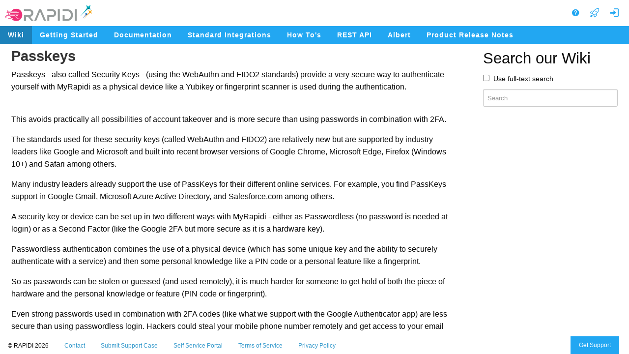

--- FILE ---
content_type: text/html; charset=utf-8
request_url: https://myrapidi.com/wiki/Security_Keys
body_size: 8011
content:
<!DOCTYPE html>
<html>
<head>
<meta charset="utf-8">
<meta content="width=device-width, initial-scale=1.0" name="viewport">
<link rel="icon" type="image/x-icon" href="/assets/favicon-96x96-69e767b7ad0fbe225858a5053900fd34606f48de38e9a34c70f7dd3b4c523c51.png" />
<title id="meta_title">
Passkeys - MyRapidi Wiki
</title>
<meta name="csrf-param" content="authenticity_token" />
<meta name="csrf-token" content="P6E5gio7tU0uMMJofhPaZwXWBtWamQVQn7D8wXFr6pTSFco8aosaMa2iDWcWclFNs_-WoAffRehLgZw1UXMnNQ" />
<meta name="csp-nonce" content="7ghxW0oVUko0UPxp/RVSuA==" />
<link rel="stylesheet" href="/assets/application-389eb441f64c6fa13319fb5f058ef10941307cb6ff1e801fb93c306240a1f960.css" media="all" />
<script type="importmap" data-turbo-track="reload" nonce="7ghxW0oVUko0UPxp/RVSuA==">{
  "imports": {
    "@rails/request.js": "/assets/requestjs-ff16f4a752c403b60c027271bdbce1f6c54c6cfa6718390e2f6b2b4e0baab624.js",
    "application": "/assets/application-38eef7503ff23cda72789b2c82d62467a1397448f754940a7aa3146e6e6a9bea.js",
    "jquery": "/assets/jquery-d58a22b17ca4b3317b567042d889a0af3438867749d2cde5b06ee55d8582e21c.js",
    "jquery-ui-dist": "/assets/jquery-ui-dist-ebadf8c8c4d266c2f258e9b211fad0a6072425a98520aedae1d4f43249a1f26b.js",
    "select2": "/assets/select2.full-17be7d2fff297882bc47ed93bee8930360d516d4503ea87e3d4e48875beff4f6.js",
    "@github/webauthn-json": "/assets/@github--webauthn-json-f9a4ee7fc2535a5620d4f9e8a8d62a12b8309b9d829f156c095f99079df0d3af.js",
    "@rails/ujs": "/assets/@rails--ujs-d84223e0fa40474c5175058221f8dfbcc1756aa7dbec3eb9aa2a05be695a9ddd.js",
    "chartkick": "/assets/chartkick-e9b1e2ed82fdf4ca2b1bce687223554e3035e0bf658453fd3c484924b8a47b00.js",
    "Chart.bundle": "/assets/Chart.bundle-4c0e49101b006b359ae2b65da16fb2f0624282bc59f0e02ed7f4b7f58b3d26d3.js",
    "@kurkle/color": "/assets/@kurkle--color-2cbac11465c69028d4c47a02f517b6db7d5de052178706af5ea5455b02e5fc9f.js",
    "foundation-icons": "/assets/foundation-icons-e04590ac8599635eabf2cbbe80d61bb52387900a678747d32761a41180c1d8e6.js",
    "foundation": "/assets/foundation.min-dc0776960c28f76eb9c85a814538fbbd46f455af887b52fb8ed92b44f622167d.js",
    "jquery-ui-monthpicker": "/assets/jquery-ui-monthpicker-f3c32747b12dff510ee889fec45be57fb03a1e93c5686270a84d29c3401e50cd.js",
    "jquery-ui-timepicker-addon": "/assets/jquery-ui-timepicker-addon-dc97f3abaa700d9b613698dac36f602367a55d0e19063f01635439658dc4c314.js",
    "@hotwired/turbo-rails": "/assets/turbo.min-467570256bb09148d6f8a0c08468c639de6b4c256af4d45e90651e6c85fc6099.js",
    "@hotwired/stimulus": "/assets/stimulus.min-162bc27fceed4ea7d167fd61a6552e3d950b5471589a392bc8eeadb40b6c52eb.js",
    "@hotwired/stimulus-loading": "/assets/stimulus-loading-1826401bde266fc9ea5ff184b4937ea4ac04c13ebbdc8fd465aca14ee9d313c3.js",
    "chart": "/assets/chart-bc459bce3797f8cd28dabe7c460fbed938405f3dea33db4409a02d796179e712.js",
    "trix": "/assets/trix-b87074d9c1310c8dc2f920df3df834e4219fd30544b9fe61eaac20657b2b1595.js",
    "activestorage": "/assets/activestorage-113e0f86593483cc5c518a08b8c2944f3bc172452b95cabd8593e3814248b56d.js",
    "trix_customize": "/assets/trix_customize-e5e2f5118d957be5227487f8573990fb046470872e3abbbdb383e28c8206cf62.js",
    "api_token": "/assets/api_token-1854c3eb3c6f293716ae47e442fe48e48365c661f1e36add294a2bea079c7fac.js",
    "jquery.tmpl": "/assets/jquery.tmpl-77a37b1a9c904b6c4dd220db17cdfbe843b7e5448e73f2409a5f6fb2db5480bb.js",
    "select_text": "/assets/select_text-47915eadf1109f4da44df254155e368561c79343dfa999c3751a14912debe88c.js",
    "browse_layout": "/assets/browse_layout-09f077c1c297845468e1f24b19200a41b9c23b9da14c12663f0afece82727ae6.js",
    "comment_editor": "/assets/comment_editor-7f373af7c639189e75aa9552069e5a0ffde8df34ba6f266c21ea35dcb5cdbad9.js",
    "livesearch": "/assets/livesearch-cac79078e8ae2b5f5950caffffe75fa3bbcaf81f4fbd3b6a16fe06389b4ab8a6.js",
    "responsive-tables": "/assets/responsive-tables-1c6b499ec05e60d2e1187118b4ada1893b4645217ae7d2cea2975ab00f4ccfd1.js",
    "notifications": "/assets/notifications-81b996a4db6df412ed6cdb4e6aba4e8917190a37dccec307ced69dd8935f0276.js",
    "datetime_support": "/assets/datetime_support-ad51655824df5fc7cc85eb4fb15fa9660280b7a22eca7e94fa6da01664276b9a.js",
    "getmessage": "/assets/getmessage-be5e524906d3dbd123300639b2e2960b2ef7ea2ba5fecb5b74fe0d0704233849.js",
    "filter_action_bar": "/assets/filter_action_bar-c65691658eadcbe78967f0f71981f66a00c37efa4c86967be73106075fb457ef.js",
    "transfers": "/assets/transfers-3de91f1e4f03d6e6f45055ae9d3fe64e7243294860dbd49271afe8b1b1a5b818.js",
    "schedules": "/assets/schedules-eb61fe94021a4b1356eb48f89a507a0eda2dd77a735a46b288dabcbfd9393d07.js",
    "connections": "/assets/connections-5997ab518efde77ceeaa4a8b074ff24db82d5d12cd39741ee59cc9f9e7aa6662.js",
    "rtis": "/assets/rtis-8c6f80130f9c283208cf2a2df98123fd9b281a850099df0adbe4c42f96d98d84.js",
    "tags": "/assets/tags-52aec62342f12fb637da58eeec2e73bd55445552895bd747ced7adfbd82d21e1.js",
    "linkstorages": "/assets/linkstorages-c0bc1fcbb96ca6d92b2e0488ba59733d0cd2eaf27ee36a63fbc0199bfe0ffcac.js",
    "linkstoragevalues": "/assets/linkstoragevalues-18cf088d5069db7474be9ea2f244ef6ca6c4926c898286b21f46c5969b94da61.js",
    "schedule_monitor": "/assets/schedule_monitor-d60db5b74969438aebf8b3c7fb5d969462971d6f598774aff859ae75b8f3cf44.js",
    "services": "/assets/services-506f7dfdf993c37b43e774efa04a0d532a006448e252d90ae842dcd8f82fc82b.js",
    "statistics": "/assets/statistics-18426ee5653bbed81c9f24ce129b20e38873344ace86674e774d48efe0065f54.js",
    "service_access": "/assets/service_access-c3f5f66b25edffec3f877ce1134cbaf87552f94ba0fc9ec54765bb4de99651d4.js",
    "supportform": "/assets/supportform-e98879948401614cd529ae4b7adf63e9f28ba40461372b3e17c009ecc9654251.js",
    "credential": "/assets/credential-490366847a29cdb996ea0ea255e66b724181f532c777f34add605fa96b6081bd.js",
    "autocomplete_rails": "/assets/autocomplete_rails-08bb38522944115269f80213b7d44ba276c87ebe18d1585442f751b10aa86058.js",
    "wiki": "/assets/wiki-037b18da955f835ad71596ce9f3ca4ab16ef0e041f85a4c86fbca519898ad0fd.js",
    "copilot": "/assets/copilot-1993d8170c8fef7713acc505e0b8b3cd045549da7e95c866e280ce1f1ad7a717.js",
    "controllers/application": "/assets/controllers/application-81b7db705495b0cd133eb91f97c43b9a1437a828f2775151bcf98a15792c7d0b.js",
    "controllers/comments_controller": "/assets/controllers/comments_controller-e794f0e873bfe02cce2ecbe5fa65a93716adb6524f78f69b73dad5add5b93d9f.js",
    "controllers/datetime_picker_controller": "/assets/controllers/datetime_picker_controller-bde0b45b53f142c56de61cd83fb00229107d68b40222018a89de88146342c376.js",
    "controllers/filters_controller": "/assets/controllers/filters_controller-262f9cf0ea054b06bc91e795dd1d0aba1def35986cf141110ee31027cd4116c2.js",
    "controllers": "/assets/controllers/index-9416095c3a7d499be4f8b2f309b09717daa8b16798e6d90575ee0e7329e01f6a.js",
    "controllers/removals_controller": "/assets/controllers/removals_controller-cc473b0699da8de6bd5921a727055e6f1a4cbdcaf06ce02a4f95b9f6a191a84a.js",
    "controllers/schedule_form_controller": "/assets/controllers/schedule_form_controller-26f1adf1d8946e74a05b87928e1535d986dd525996dfb2af1ca9c39a83231dbc.js",
    "controllers/show_hide_details_controller": "/assets/controllers/show_hide_details_controller-03385d871a0ed2cd8d77bb94e9c75621b3193a7052066845d5e88997cc995740.js",
    "controllers/table_editor_controller": "/assets/controllers/table_editor_controller-1ae1d9ef6d3c395ea8185cab9f6f6cdd1489d3fd019feaaa2af0dec834908127.js",
    "controllers/tags_autoupdate_controller": "/assets/controllers/tags_autoupdate_controller-57d2702594567307dd7dc60266267a531d3f2f67cbfcd19d36dff60157c0b218.js",
    "controllers/trix_table_controller": "/assets/controllers/trix_table_controller-a32b44c66ecbf777e04a5060f164cd3ddfb9cc79ac0ac9e389493ba21b11ffd3.js",
    "controllers/unauthorized_controller": "/assets/controllers/unauthorized_controller-969c972e21d100cc2506e34c4b37f3654da6918b76ab38f9ab72cb5ff10e33ad.js",
    "controllers/video_size_controller": "/assets/controllers/video_size_controller-f568c4c9c7bcad76dca8d0fa988c9e0d0d3929f0b9f7be7fc58868ac16f892b3.js",
    "controllers/wiki_controller": "/assets/controllers/wiki_controller-ea8f24d646bcc0e077b081af0a5ff301e3ad343ea193d3591a0c2edb4e6d3eba.js"
  }
}</script>
<link rel="modulepreload" href="/assets/requestjs-ff16f4a752c403b60c027271bdbce1f6c54c6cfa6718390e2f6b2b4e0baab624.js" nonce="7ghxW0oVUko0UPxp/RVSuA==">
<link rel="modulepreload" href="/assets/application-38eef7503ff23cda72789b2c82d62467a1397448f754940a7aa3146e6e6a9bea.js" nonce="7ghxW0oVUko0UPxp/RVSuA==">
<link rel="modulepreload" href="/assets/jquery-d58a22b17ca4b3317b567042d889a0af3438867749d2cde5b06ee55d8582e21c.js" nonce="7ghxW0oVUko0UPxp/RVSuA==">
<link rel="modulepreload" href="/assets/jquery-ui-dist-ebadf8c8c4d266c2f258e9b211fad0a6072425a98520aedae1d4f43249a1f26b.js" nonce="7ghxW0oVUko0UPxp/RVSuA==">
<link rel="modulepreload" href="/assets/select2.full-17be7d2fff297882bc47ed93bee8930360d516d4503ea87e3d4e48875beff4f6.js" nonce="7ghxW0oVUko0UPxp/RVSuA==">
<link rel="modulepreload" href="/assets/@github--webauthn-json-f9a4ee7fc2535a5620d4f9e8a8d62a12b8309b9d829f156c095f99079df0d3af.js" nonce="7ghxW0oVUko0UPxp/RVSuA==">
<link rel="modulepreload" href="/assets/@rails--ujs-d84223e0fa40474c5175058221f8dfbcc1756aa7dbec3eb9aa2a05be695a9ddd.js" nonce="7ghxW0oVUko0UPxp/RVSuA==">
<link rel="modulepreload" href="/assets/chartkick-e9b1e2ed82fdf4ca2b1bce687223554e3035e0bf658453fd3c484924b8a47b00.js" nonce="7ghxW0oVUko0UPxp/RVSuA==">
<link rel="modulepreload" href="/assets/Chart.bundle-4c0e49101b006b359ae2b65da16fb2f0624282bc59f0e02ed7f4b7f58b3d26d3.js" nonce="7ghxW0oVUko0UPxp/RVSuA==">
<link rel="modulepreload" href="/assets/@kurkle--color-2cbac11465c69028d4c47a02f517b6db7d5de052178706af5ea5455b02e5fc9f.js" nonce="7ghxW0oVUko0UPxp/RVSuA==">
<link rel="modulepreload" href="/assets/foundation-icons-e04590ac8599635eabf2cbbe80d61bb52387900a678747d32761a41180c1d8e6.js" nonce="7ghxW0oVUko0UPxp/RVSuA==">
<link rel="modulepreload" href="/assets/foundation.min-dc0776960c28f76eb9c85a814538fbbd46f455af887b52fb8ed92b44f622167d.js" nonce="7ghxW0oVUko0UPxp/RVSuA==">
<link rel="modulepreload" href="/assets/jquery-ui-monthpicker-f3c32747b12dff510ee889fec45be57fb03a1e93c5686270a84d29c3401e50cd.js" nonce="7ghxW0oVUko0UPxp/RVSuA==">
<link rel="modulepreload" href="/assets/jquery-ui-timepicker-addon-dc97f3abaa700d9b613698dac36f602367a55d0e19063f01635439658dc4c314.js" nonce="7ghxW0oVUko0UPxp/RVSuA==">
<link rel="modulepreload" href="/assets/turbo.min-467570256bb09148d6f8a0c08468c639de6b4c256af4d45e90651e6c85fc6099.js" nonce="7ghxW0oVUko0UPxp/RVSuA==">
<link rel="modulepreload" href="/assets/stimulus.min-162bc27fceed4ea7d167fd61a6552e3d950b5471589a392bc8eeadb40b6c52eb.js" nonce="7ghxW0oVUko0UPxp/RVSuA==">
<link rel="modulepreload" href="/assets/stimulus-loading-1826401bde266fc9ea5ff184b4937ea4ac04c13ebbdc8fd465aca14ee9d313c3.js" nonce="7ghxW0oVUko0UPxp/RVSuA==">
<link rel="modulepreload" href="/assets/chart-bc459bce3797f8cd28dabe7c460fbed938405f3dea33db4409a02d796179e712.js" nonce="7ghxW0oVUko0UPxp/RVSuA==">
<link rel="modulepreload" href="/assets/trix-b87074d9c1310c8dc2f920df3df834e4219fd30544b9fe61eaac20657b2b1595.js" nonce="7ghxW0oVUko0UPxp/RVSuA==">
<link rel="modulepreload" href="/assets/activestorage-113e0f86593483cc5c518a08b8c2944f3bc172452b95cabd8593e3814248b56d.js" nonce="7ghxW0oVUko0UPxp/RVSuA==">
<link rel="modulepreload" href="/assets/trix_customize-e5e2f5118d957be5227487f8573990fb046470872e3abbbdb383e28c8206cf62.js" nonce="7ghxW0oVUko0UPxp/RVSuA==">
<link rel="modulepreload" href="/assets/api_token-1854c3eb3c6f293716ae47e442fe48e48365c661f1e36add294a2bea079c7fac.js" nonce="7ghxW0oVUko0UPxp/RVSuA==">
<link rel="modulepreload" href="/assets/jquery.tmpl-77a37b1a9c904b6c4dd220db17cdfbe843b7e5448e73f2409a5f6fb2db5480bb.js" nonce="7ghxW0oVUko0UPxp/RVSuA==">
<link rel="modulepreload" href="/assets/select_text-47915eadf1109f4da44df254155e368561c79343dfa999c3751a14912debe88c.js" nonce="7ghxW0oVUko0UPxp/RVSuA==">
<link rel="modulepreload" href="/assets/browse_layout-09f077c1c297845468e1f24b19200a41b9c23b9da14c12663f0afece82727ae6.js" nonce="7ghxW0oVUko0UPxp/RVSuA==">
<link rel="modulepreload" href="/assets/comment_editor-7f373af7c639189e75aa9552069e5a0ffde8df34ba6f266c21ea35dcb5cdbad9.js" nonce="7ghxW0oVUko0UPxp/RVSuA==">
<link rel="modulepreload" href="/assets/livesearch-cac79078e8ae2b5f5950caffffe75fa3bbcaf81f4fbd3b6a16fe06389b4ab8a6.js" nonce="7ghxW0oVUko0UPxp/RVSuA==">
<link rel="modulepreload" href="/assets/responsive-tables-1c6b499ec05e60d2e1187118b4ada1893b4645217ae7d2cea2975ab00f4ccfd1.js" nonce="7ghxW0oVUko0UPxp/RVSuA==">
<link rel="modulepreload" href="/assets/notifications-81b996a4db6df412ed6cdb4e6aba4e8917190a37dccec307ced69dd8935f0276.js" nonce="7ghxW0oVUko0UPxp/RVSuA==">
<link rel="modulepreload" href="/assets/datetime_support-ad51655824df5fc7cc85eb4fb15fa9660280b7a22eca7e94fa6da01664276b9a.js" nonce="7ghxW0oVUko0UPxp/RVSuA==">
<link rel="modulepreload" href="/assets/getmessage-be5e524906d3dbd123300639b2e2960b2ef7ea2ba5fecb5b74fe0d0704233849.js" nonce="7ghxW0oVUko0UPxp/RVSuA==">
<link rel="modulepreload" href="/assets/filter_action_bar-c65691658eadcbe78967f0f71981f66a00c37efa4c86967be73106075fb457ef.js" nonce="7ghxW0oVUko0UPxp/RVSuA==">
<link rel="modulepreload" href="/assets/transfers-3de91f1e4f03d6e6f45055ae9d3fe64e7243294860dbd49271afe8b1b1a5b818.js" nonce="7ghxW0oVUko0UPxp/RVSuA==">
<link rel="modulepreload" href="/assets/schedules-eb61fe94021a4b1356eb48f89a507a0eda2dd77a735a46b288dabcbfd9393d07.js" nonce="7ghxW0oVUko0UPxp/RVSuA==">
<link rel="modulepreload" href="/assets/connections-5997ab518efde77ceeaa4a8b074ff24db82d5d12cd39741ee59cc9f9e7aa6662.js" nonce="7ghxW0oVUko0UPxp/RVSuA==">
<link rel="modulepreload" href="/assets/rtis-8c6f80130f9c283208cf2a2df98123fd9b281a850099df0adbe4c42f96d98d84.js" nonce="7ghxW0oVUko0UPxp/RVSuA==">
<link rel="modulepreload" href="/assets/tags-52aec62342f12fb637da58eeec2e73bd55445552895bd747ced7adfbd82d21e1.js" nonce="7ghxW0oVUko0UPxp/RVSuA==">
<link rel="modulepreload" href="/assets/linkstorages-c0bc1fcbb96ca6d92b2e0488ba59733d0cd2eaf27ee36a63fbc0199bfe0ffcac.js" nonce="7ghxW0oVUko0UPxp/RVSuA==">
<link rel="modulepreload" href="/assets/linkstoragevalues-18cf088d5069db7474be9ea2f244ef6ca6c4926c898286b21f46c5969b94da61.js" nonce="7ghxW0oVUko0UPxp/RVSuA==">
<link rel="modulepreload" href="/assets/schedule_monitor-d60db5b74969438aebf8b3c7fb5d969462971d6f598774aff859ae75b8f3cf44.js" nonce="7ghxW0oVUko0UPxp/RVSuA==">
<link rel="modulepreload" href="/assets/services-506f7dfdf993c37b43e774efa04a0d532a006448e252d90ae842dcd8f82fc82b.js" nonce="7ghxW0oVUko0UPxp/RVSuA==">
<link rel="modulepreload" href="/assets/statistics-18426ee5653bbed81c9f24ce129b20e38873344ace86674e774d48efe0065f54.js" nonce="7ghxW0oVUko0UPxp/RVSuA==">
<link rel="modulepreload" href="/assets/service_access-c3f5f66b25edffec3f877ce1134cbaf87552f94ba0fc9ec54765bb4de99651d4.js" nonce="7ghxW0oVUko0UPxp/RVSuA==">
<link rel="modulepreload" href="/assets/supportform-e98879948401614cd529ae4b7adf63e9f28ba40461372b3e17c009ecc9654251.js" nonce="7ghxW0oVUko0UPxp/RVSuA==">
<link rel="modulepreload" href="/assets/credential-490366847a29cdb996ea0ea255e66b724181f532c777f34add605fa96b6081bd.js" nonce="7ghxW0oVUko0UPxp/RVSuA==">
<link rel="modulepreload" href="/assets/autocomplete_rails-08bb38522944115269f80213b7d44ba276c87ebe18d1585442f751b10aa86058.js" nonce="7ghxW0oVUko0UPxp/RVSuA==">
<link rel="modulepreload" href="/assets/wiki-037b18da955f835ad71596ce9f3ca4ab16ef0e041f85a4c86fbca519898ad0fd.js" nonce="7ghxW0oVUko0UPxp/RVSuA==">
<link rel="modulepreload" href="/assets/copilot-1993d8170c8fef7713acc505e0b8b3cd045549da7e95c866e280ce1f1ad7a717.js" nonce="7ghxW0oVUko0UPxp/RVSuA==">
<link rel="modulepreload" href="/assets/controllers/application-81b7db705495b0cd133eb91f97c43b9a1437a828f2775151bcf98a15792c7d0b.js" nonce="7ghxW0oVUko0UPxp/RVSuA==">
<link rel="modulepreload" href="/assets/controllers/comments_controller-e794f0e873bfe02cce2ecbe5fa65a93716adb6524f78f69b73dad5add5b93d9f.js" nonce="7ghxW0oVUko0UPxp/RVSuA==">
<link rel="modulepreload" href="/assets/controllers/datetime_picker_controller-bde0b45b53f142c56de61cd83fb00229107d68b40222018a89de88146342c376.js" nonce="7ghxW0oVUko0UPxp/RVSuA==">
<link rel="modulepreload" href="/assets/controllers/filters_controller-262f9cf0ea054b06bc91e795dd1d0aba1def35986cf141110ee31027cd4116c2.js" nonce="7ghxW0oVUko0UPxp/RVSuA==">
<link rel="modulepreload" href="/assets/controllers/index-9416095c3a7d499be4f8b2f309b09717daa8b16798e6d90575ee0e7329e01f6a.js" nonce="7ghxW0oVUko0UPxp/RVSuA==">
<link rel="modulepreload" href="/assets/controllers/removals_controller-cc473b0699da8de6bd5921a727055e6f1a4cbdcaf06ce02a4f95b9f6a191a84a.js" nonce="7ghxW0oVUko0UPxp/RVSuA==">
<link rel="modulepreload" href="/assets/controllers/schedule_form_controller-26f1adf1d8946e74a05b87928e1535d986dd525996dfb2af1ca9c39a83231dbc.js" nonce="7ghxW0oVUko0UPxp/RVSuA==">
<link rel="modulepreload" href="/assets/controllers/show_hide_details_controller-03385d871a0ed2cd8d77bb94e9c75621b3193a7052066845d5e88997cc995740.js" nonce="7ghxW0oVUko0UPxp/RVSuA==">
<link rel="modulepreload" href="/assets/controllers/table_editor_controller-1ae1d9ef6d3c395ea8185cab9f6f6cdd1489d3fd019feaaa2af0dec834908127.js" nonce="7ghxW0oVUko0UPxp/RVSuA==">
<link rel="modulepreload" href="/assets/controllers/tags_autoupdate_controller-57d2702594567307dd7dc60266267a531d3f2f67cbfcd19d36dff60157c0b218.js" nonce="7ghxW0oVUko0UPxp/RVSuA==">
<link rel="modulepreload" href="/assets/controllers/trix_table_controller-a32b44c66ecbf777e04a5060f164cd3ddfb9cc79ac0ac9e389493ba21b11ffd3.js" nonce="7ghxW0oVUko0UPxp/RVSuA==">
<link rel="modulepreload" href="/assets/controllers/unauthorized_controller-969c972e21d100cc2506e34c4b37f3654da6918b76ab38f9ab72cb5ff10e33ad.js" nonce="7ghxW0oVUko0UPxp/RVSuA==">
<link rel="modulepreload" href="/assets/controllers/video_size_controller-f568c4c9c7bcad76dca8d0fa988c9e0d0d3929f0b9f7be7fc58868ac16f892b3.js" nonce="7ghxW0oVUko0UPxp/RVSuA==">
<link rel="modulepreload" href="/assets/controllers/wiki_controller-ea8f24d646bcc0e077b081af0a5ff301e3ad343ea193d3591a0c2edb4e6d3eba.js" nonce="7ghxW0oVUko0UPxp/RVSuA==">
<script type="module" nonce="7ghxW0oVUko0UPxp/RVSuA==">import "application"</script>
<meta content="Passkey, Security Keys, Keys, FIDO2, WebAuthn, Passwordless, Biometric, 2FA, Yubikey PassKeys" name="keywords">
<meta content="Passkeys (using the WebAuthn and FIDO2 standards) provide a very secure way to authenticate yourself with MyRapidi as a physical device like a Yubikey or fingerprint scanner secure chip is used during the authentication." name="description">

</head>
<body data-action="turbo:before-fetch-response-&gt;unauthorized#intercept" data-controller="unauthorized">
<div class="grid-y medium-grid-frame">
<div class="cell shrink header medium-cell-block-container">
<div class="top-menu-bar">
<div class="top-bar-left">
<div class="hide-for-small-only">
<a href="/"><img alt="MyRapidi" title="MyRapidi" src="/assets/myrapidi_logo_2025-bd93ce831ebe36ebd41db0ff7cdf24175b5a019b770e9ea258bcccbe297d0a60.svg" /></a>
</div>
<div class="show-for-small-only">
<a href="/"><img alt="MyRapidi" title="MyRapidi" src="/assets/logo_icon40x40-f40734021a77b8bf6a9d53741bee6634c309abad07fec050d608305ebbf6b701.gif" /></a>
</div>
</div>
<div class="top-bar-right">
<ul class="menu align-right">
<li class="menu-text show-for-medium">

</li>
<li></li>
<li></li>
<li></li>
<li></li>
<li><a href="/wiki" target="_blank"><span class="top-menu-icon" alt="Online Help" title="Online Help"><i class="rs-help"></i></span></a></li>
<li><a href="https://www.rapidionline.com/product-updates" target="_blank"><span class="top-menu-icon" alt="Product Updates" title="Product Updates"><i class="rs-rocket-hollow"></i></span></a></li>
<li><a href="https://myrapidi.com/login"><span class="top-menu-icon" alt="Login" title="Login"><i class="rs-login"></i></span></a></li>
</ul>
<ul class="menu align-right show-for-small-only">
<li class="menu-text show-for-small-only">

</li>
</ul>
</div>
</div>

<div class="wiki-mobile title-bar hide-for-medium" data-hide-for="medium" data-responsive-toggle="wiki-menu">
<div class="title-bar-title">
<a href="#">
<span>Menu</span>
</a>
</div>
<button class="menu-icon" data-toggle="wiki-menu" type="button"></button>
</div>
<div class="wiki-menu main-menu-bar" data-controller="responsive_menu" id="wiki-menu">
<div class="top-bar-left">
<ul class="vertical medium-horizontal menu" data-responsive-menu="dropdown">
<li class="active">
<a data-turbo="false" href="/wiki/home">Wiki</a>
</li>
<li class="">
<a data-turbo="false" href="/wiki/getting_started">Getting Started</a>
</li>
<li class="">
<a data-turbo="false" href="/wiki/documentation">Documentation</a>
</li>
<li class="">
<a data-turbo="false" href="/wiki/standard_integrations">Standard Integrations</a>
</li>
<li class="">
<a data-turbo="false" href="/wiki/howto">How To&#39;s</a>
</li>
<li class="">
<a data-turbo="false" href="/wiki/rest_api">REST API</a>
</li>
<li class="">
<a data-turbo="false" href="/wiki/albert">Albert</a>
</li>
<li class="">
<a data-turbo="false" href="/wiki/product_release_notes"><span class="translation_missing" title="translation missing: en.layouts.wiki.product_release_notes">Product Release Notes</span></a>
</li>
</ul>
</div>
</div>

<div class="grid-x">
<div class="cell medium-6 medium-offset-3 flash_notifications" id="flash">

</div>
</div>
</div>
<div class="cell medium-auto body medium-cell-block-container ajax_search_container">
<div class="grid-x grid-padding-x wiki space-top">
<div class="cell medium-3 medium-order-2 medium-cell-block-y">
<div class="wikisearch content">
<turbo-frame id="wiki_sidebar"><h3>Search our Wiki</h3>
<div class="wikisearch"><input type="checkbox" name="fulltext_search" id="fulltext_search" value="1" class="fulltext_search" data-controller="wiki" data-wiki-target="searchtype"><label>Use full-text search</label><input type="text" name="search" id="search" autocomplete="off" placeholder="Search" class="search" data-controller="wiki" data-wiki-target="searchfield"></div>
<turbo-frame id="search_results"></turbo-frame>

</turbo-frame></div>
</div>
<div class="cell medium-9 medium-order-1 medium-cell-block-y">
<div class="wikicard content trix-content">
<turbo-frame id="wiki_card">
<h1>Passkeys</h1>
<p>Passkeys - also called Security Keys - (using the WebAuthn and FIDO2 standards) provide a very secure way to authenticate yourself with MyRapidi as a physical device like a Yubikey or fingerprint scanner is used during the authentication.<br><br></p>
<p>This avoids practically all possibilities of account takeover and is more secure than using passwords in combination with 2FA.</p>
<p>The standards used for these security keys (called WebAuthn and FIDO2) are relatively new but are supported by industry leaders like Google and Microsoft and built into recent browser versions of Google Chrome, Microsoft Edge, Firefox (Windows 10+) and Safari among others.</p>
<p>Many industry leaders already support the use of PassKeys for their different online services. For example, you find PassKeys support in Google Gmail, Microsoft Azure Active Directory, and Salesforce.com among others.</p>
<p>A security key or device can be set up in two different ways with MyRapidi - either as Passwordless (no password is needed at login) or as a Second Factor (like the Google 2FA but more secure as it is a hardware key).</p>

<p>Passwordless authentication combines the use of a physical device (which has some unique key and the ability to securely authenticate with a service) and then some personal knowledge like a PIN code or a personal feature like a fingerprint.</p>
<p>So as passwords can be stolen or guessed (and used remotely), it is much harder for someone to get hold of both the piece of hardware and the personal knowledge or feature (PIN code or fingerprint).</p>
<p>Even strong passwords used in combination with 2FA codes (like what we support with the Google Authenticator app) are less secure than using passwordless login. Hackers could steal your mobile phone number remotely and get access to your email account and then reset your password and get into your account. With passwordless login enabled (and PassKeys enforced), they will always need the physical hardware key also.</p>
<h3>Enable passkeys on Myrapidi</h3>
<p>So how do you enable Passkeys for your login?</p>
<p>You need the following items to use PassKeys with MyRapidi:</p>
<ol>
<li>A browser that supports FIDO2. In general, the latest versions of Google Chrome, Safari, Firefox, or Microsoft Edge, see&nbsp;<a href="https://support.yubico.com/hc/en-us/articles/360016615020-Operating-system-and-web-browser-support-for-FIDO2-and-U2F" title="Operating system and browser support">here</a>&nbsp;for more details.</li>
<li>A hardware-bound passkey (like&nbsp;<a href="https://www.yubico.com/" title="Yubico">YubiKey</a>) or biometrical device like a built-in fingerprint reader in your laptop or mobile device or you can set up your mobile device to use Passkeys to log in to MyRapidi and allow it to be stored in e.g. iCloud or Google Cloud, then use this mobile device for the login on your computer. This last method is more convenient but less secure as the hardware key (Yubikey) or fingerpring scanner.</li>
</ol>
<p>To set up a PassKey with MyRapidi:</p>
<ol>
<li>Go to Personal Settings &gt; PassKeys</li>
<li>MyRapidi will check if your browser is supported (If it is not supported, you will get a message about this).</li>
<li>Then enter a Name for your passkey (for example: "Michael's Yubikey")</li>
<li>Check the box "Passwordless"</li>
<li>Click the button "Add PassKey"</li>
<li>Follow the steps provided in the popup browser window</li>
<li>If the key is successfully added, you will see it in the list of active Passkeys</li>
</ol>
<p>We recommend that you add at least two different Passkeys so that you have a Passkey that you normally use and a backup Passkey.</p>

<p>If you do not check the box "Passwordless" the key will instead be used as a secure Second Factor device. In this case, you still have to enter your password, and you then have a more secure second-factor authentication that MyRapidi will ask for after the password is entered.</p>
<p>After you have registered your passkey it will appear in your list of passkeys.</p>
<ul>
<li><strong>Origin:</strong> the URL where it is registered </li>
<li><strong>Name:</strong> the name you gave the passkey</li>
<li><strong>Type:</strong> either it will be passwordless or second factor</li>
<li><strong>Authentication type:</strong> a) platform: a synced passkey or b) cross-platform: a hardware-bound passkey</li>
</ul>
<p>Finally, in the action column you can edit the name of your passkey or delete it.</p>

<h2>Enforce the use of Passkeys</h2>
<p>If you are the account administrator for your company's MyRapidi account, you can enforce the use of Passkeys for one or more users in your MyRapidi account. You do that from the <a href="/wiki/manage_users" data-turbo="true" data-turbo-stream="true" data-controller="wiki" data-action="wiki#updateUrl">Manage Users</a> page. We recommend that you enforce the use of Passkeys for both all account administrators and all users that have the rights to edit the configuration (Transfers, Connections, etc.).&nbsp;</p>

</turbo-frame><br>
</div>
</div>
</div>

</div>
<div class="cell shrink footer medium-cell-block-container no_user">
<ul class="inline-list33 menu align-left">
<li class="menu-text">© RAPIDI 2026</li>
<!-- /.right{:class =&gt; (&quot;no_user_right&quot; unless current_user)}= &quot;© RAPIDI 2026&quot; -->
<li><a alt="Contact" title="Contact" href="https://www.rapidionline.com/contact-us">Contact</a></li>
<li><a alt="Submit a support case" title="Submit a support case" href="https://www.rapidionline.com/support/submit-a-case">Submit Support Case</a></li>
<li><a alt="Self Service Portal (support)" title="Self Service Portal (support)" href="https://www.rapidionline.com/support/self-service-portal">Self Service Portal</a></li>
<li><a alt="Terms of Service" title="Terms of Service" href="https://www.rapidionline.com/about/terms-of-service">Terms of Service</a></li>
<li><a alt="Privacy Policy" title="Privacy Policy" href="https://www.rapidionline.com/about/privacy-policy">Privacy Policy</a></li>
<li><a class="button small rapidiblue get-support-button hide-for-small-only" id="support_form_button" data-remote="true" href="/support_form">Get Support</a></li>
</ul>

</div>
</div>
<div aria-hidden="true" aria-labelledby="modalTitle" class="reveal support-form" data-reveal="" id="supportForm" role="dialog"></div>
<script id="browse-layout-template" type="javascript/template">
<div class="browse-layout" id="browse-layout-modal">
<h2 class="drag_handle" title="Move window">
Browse Table Layout
<a class="close" href="#" title="Close">X</a>
</h2>
<div class="search-fields">
<select name="source" id="source" data-select2-width="180px" data-select2-placeholder="All Sources" class="select2-enabled" data-select2-search-property="code" data-select2-value-property="code" data-select2-repository-url="${source_url}" data-select2-container-css-class="browse-layout-select2-container"><option value="${source}">${source}</option></select>
<input data-append-to="#browse-layout-modal" data-autocomplete="${table_url_value}" name="sourcetable" placeholder="Table" type="text" value="${table_name}">
<input name="search" placeholder="Search" type="text">
</div>
<div class="table-container">
<table class="data-result scroll">
<thead>
<tr>
<th class="fieldname">Field Name</th>
<th class="type">Type</th>
<th class="size">Size</th>
<th class="typeinfo">TypeInfo</th>
<th class="description">Description</th>
</tr>
</thead>
<tbody></tbody>
</table>
</div>
</div>
</script>
<script id="comment-editor-template" type="javascript/template">
<div class="comment-editor">
<h2 class="drag_handle" title="Move window">
Comment Editor
<a class="close" href="#" title="Close">X</a>
</h2>
<div class="comment-actions filter-bar">
<input name="search" placeholder="Search" type="text">
</div>
<div class="table-container">
<table class="data-result scroll">
<thead>
<tr>
<th class="created">Created</th>
<th class="user">User</th>
<th class="comment">Comment</th>
</tr>
</thead>
<tbody id="comment_editor_table_body"></tbody>
</table>
</div>
</div>
</script>
</body>
</html>


--- FILE ---
content_type: text/css
request_url: https://myrapidi.com/assets/application-389eb441f64c6fa13319fb5f058ef10941307cb6ff1e801fb93c306240a1f960.css
body_size: 62746
content:
@media print,screen and (min-width: 50em){.reveal.large,.reveal.small,.reveal.tiny,.reveal{right:auto;left:auto;margin:0 auto}}/*! normalize.css v8.0.0 | MIT License | github.com/necolas/normalize.css */html{line-height:1.15;-webkit-text-size-adjust:100%}body{margin:0}h1{font-size:2em;margin:.67em 0}hr{box-sizing:content-box;height:0;overflow:visible}pre{font-family:monospace,monospace;font-size:1em}a{background-color:rgba(0,0,0,0)}abbr[title]{border-bottom:0;text-decoration:underline dotted}b,strong{font-weight:bolder}code,kbd,samp{font-family:monospace,monospace;font-size:1em}small{font-size:80%}sub,sup{font-size:75%;line-height:0;position:relative;vertical-align:baseline}sub{bottom:-0.25em}sup{top:-0.5em}img{border-style:none}button,input,optgroup,select,textarea{font-family:inherit;font-size:100%;line-height:1.15;margin:0}button,input{overflow:visible}button,select{text-transform:none}button,[type=button],[type=reset],[type=submit]{-webkit-appearance:button}button::-moz-focus-inner,[type=button]::-moz-focus-inner,[type=reset]::-moz-focus-inner,[type=submit]::-moz-focus-inner{border-style:none;padding:0}button:-moz-focusring,[type=button]:-moz-focusring,[type=reset]:-moz-focusring,[type=submit]:-moz-focusring{outline:1px dotted ButtonText}fieldset{padding:.35em .75em .625em}legend{box-sizing:border-box;color:inherit;display:table;max-width:100%;padding:0;white-space:normal}progress{vertical-align:baseline}textarea{overflow:auto}[type=checkbox],[type=radio]{box-sizing:border-box;padding:0}[type=number]::-webkit-inner-spin-button,[type=number]::-webkit-outer-spin-button{height:auto}[type=search]{-webkit-appearance:textfield;outline-offset:-2px}[type=search]::-webkit-search-decoration{-webkit-appearance:none}::-webkit-file-upload-button{-webkit-appearance:button;font:inherit}details{display:block}summary{display:list-item}template{display:none}[hidden]{display:none}[data-whatintent=mouse] *,[data-whatintent=mouse] *:focus,[data-whatintent=touch] *,[data-whatintent=touch] *:focus,[data-whatinput=mouse] *,[data-whatinput=mouse] *:focus,[data-whatinput=touch] *,[data-whatinput=touch] *:focus{outline:none}[draggable=false]{-webkit-touch-callout:none;-webkit-user-select:none}.foundation-mq{font-family:"small=0em&medium=50em&large=64em&xlarge=75em&xxlarge=90em"}html{box-sizing:border-box;font-size:100%}*,*::before,*::after{box-sizing:inherit}body{margin:0;padding:0;background:#fff;font-family:"Interstate","Calibri","Segoe UI","Lucida Grande",Roboto,Arial,Helvetica,"Helvetica Neue",sans-serif;font-weight:normal;line-height:1.5;color:#0a0a0a;-webkit-font-smoothing:antialiased;-moz-osx-font-smoothing:grayscale}img{display:inline-block;vertical-align:middle;max-width:100%;height:auto;-ms-interpolation-mode:bicubic}textarea{height:auto;min-height:50px;border-radius:0}select{box-sizing:border-box;width:100%;border-radius:0}.map_canvas img,.map_canvas embed,.map_canvas object,.mqa-display img,.mqa-display embed,.mqa-display object{max-width:none !important}[data-whatinput=mouse] button{outline:0}button{padding:0;appearance:none;border:0;border-radius:0;background:rgba(0,0,0,0);line-height:1;cursor:pointer}pre{overflow:auto;-webkit-overflow-scrolling:touch}button,input,optgroup,select,textarea{font-family:inherit}.is-visible{display:block !important}.is-hidden{display:none !important}.grid-container{max-width:75rem;margin-left:auto;margin-right:auto;padding-right:0.625rem;padding-left:0.625rem}@media print,screen and (min-width: 50em){.grid-container{padding-right:0.9375rem;padding-left:0.9375rem}}.grid-container.fluid{max-width:100%;margin-left:auto;margin-right:auto;padding-right:0.625rem;padding-left:0.625rem}@media print,screen and (min-width: 50em){.grid-container.fluid{padding-right:0.9375rem;padding-left:0.9375rem}}.grid-container.full{max-width:100%;margin-left:auto;margin-right:auto;padding-right:0;padding-left:0}.grid-x{display:flex;flex-flow:row wrap}.cell{flex:0 0 auto;min-height:0;min-width:0;width:100%}.cell.auto{flex:1 1 0}.cell.shrink{flex:0 0 auto}.grid-x>.auto{width:auto}.grid-x>.shrink{width:auto}.grid-x>.small-shrink,.grid-x>.small-full,.grid-x>.small-1,.grid-x>.small-2,.grid-x>.small-3,.grid-x>.small-4,.grid-x>.small-5,.grid-x>.small-6,.grid-x>.small-7,.grid-x>.small-8,.grid-x>.small-9,.grid-x>.small-10,.grid-x>.small-11,.grid-x>.small-12{flex-basis:auto}@media print,screen and (min-width: 50em){.grid-x>.medium-shrink,.grid-x>.medium-full,.grid-x>.medium-1,.grid-x>.medium-2,.grid-x>.medium-3,.grid-x>.medium-4,.grid-x>.medium-5,.grid-x>.medium-6,.grid-x>.medium-7,.grid-x>.medium-8,.grid-x>.medium-9,.grid-x>.medium-10,.grid-x>.medium-11,.grid-x>.medium-12{flex-basis:auto}}@media print,screen and (min-width: 64em){.grid-x>.large-shrink,.grid-x>.large-full,.grid-x>.large-1,.grid-x>.large-2,.grid-x>.large-3,.grid-x>.large-4,.grid-x>.large-5,.grid-x>.large-6,.grid-x>.large-7,.grid-x>.large-8,.grid-x>.large-9,.grid-x>.large-10,.grid-x>.large-11,.grid-x>.large-12{flex-basis:auto}}.grid-x>.small-12,.grid-x>.small-11,.grid-x>.small-10,.grid-x>.small-9,.grid-x>.small-8,.grid-x>.small-7,.grid-x>.small-6,.grid-x>.small-5,.grid-x>.small-4,.grid-x>.small-3,.grid-x>.small-2,.grid-x>.small-1{flex:0 0 auto}.grid-x>.small-1{width:8.3333333333%}.grid-x>.small-2{width:16.6666666667%}.grid-x>.small-3{width:25%}.grid-x>.small-4{width:33.3333333333%}.grid-x>.small-5{width:41.6666666667%}.grid-x>.small-6{width:50%}.grid-x>.small-7{width:58.3333333333%}.grid-x>.small-8{width:66.6666666667%}.grid-x>.small-9{width:75%}.grid-x>.small-10{width:83.3333333333%}.grid-x>.small-11{width:91.6666666667%}.grid-x>.small-12{width:100%}@media print,screen and (min-width: 50em){.grid-x>.medium-auto{flex:1 1 0;width:auto}.grid-x>.medium-12,.grid-x>.medium-11,.grid-x>.medium-10,.grid-x>.medium-9,.grid-x>.medium-8,.grid-x>.medium-7,.grid-x>.medium-6,.grid-x>.medium-5,.grid-x>.medium-4,.grid-x>.medium-3,.grid-x>.medium-2,.grid-x>.medium-1,.grid-x>.medium-shrink{flex:0 0 auto}.grid-x>.medium-shrink{width:auto}.grid-x>.medium-1{width:8.3333333333%}.grid-x>.medium-2{width:16.6666666667%}.grid-x>.medium-3{width:25%}.grid-x>.medium-4{width:33.3333333333%}.grid-x>.medium-5{width:41.6666666667%}.grid-x>.medium-6{width:50%}.grid-x>.medium-7{width:58.3333333333%}.grid-x>.medium-8{width:66.6666666667%}.grid-x>.medium-9{width:75%}.grid-x>.medium-10{width:83.3333333333%}.grid-x>.medium-11{width:91.6666666667%}.grid-x>.medium-12{width:100%}}@media print,screen and (min-width: 64em){.grid-x>.large-auto{flex:1 1 0;width:auto}.grid-x>.large-12,.grid-x>.large-11,.grid-x>.large-10,.grid-x>.large-9,.grid-x>.large-8,.grid-x>.large-7,.grid-x>.large-6,.grid-x>.large-5,.grid-x>.large-4,.grid-x>.large-3,.grid-x>.large-2,.grid-x>.large-1,.grid-x>.large-shrink{flex:0 0 auto}.grid-x>.large-shrink{width:auto}.grid-x>.large-1{width:8.3333333333%}.grid-x>.large-2{width:16.6666666667%}.grid-x>.large-3{width:25%}.grid-x>.large-4{width:33.3333333333%}.grid-x>.large-5{width:41.6666666667%}.grid-x>.large-6{width:50%}.grid-x>.large-7{width:58.3333333333%}.grid-x>.large-8{width:66.6666666667%}.grid-x>.large-9{width:75%}.grid-x>.large-10{width:83.3333333333%}.grid-x>.large-11{width:91.6666666667%}.grid-x>.large-12{width:100%}}.grid-margin-x:not(.grid-x)>.cell{width:auto}.grid-margin-y:not(.grid-y)>.cell{height:auto}.grid-margin-x{margin-left:-0.625rem;margin-right:-0.625rem}@media print,screen and (min-width: 50em){.grid-margin-x{margin-left:-0.9375rem;margin-right:-0.9375rem}}.grid-margin-x>.cell{width:calc(100% - 1.25rem);margin-left:0.625rem;margin-right:0.625rem}@media print,screen and (min-width: 50em){.grid-margin-x>.cell{width:calc(100% - 1.875rem);margin-left:0.9375rem;margin-right:0.9375rem}}.grid-margin-x>.auto{width:auto}.grid-margin-x>.shrink{width:auto}.grid-margin-x>.small-1{width:calc(8.3333333333% - 1.25rem)}.grid-margin-x>.small-2{width:calc(16.6666666667% - 1.25rem)}.grid-margin-x>.small-3{width:calc(25% - 1.25rem)}.grid-margin-x>.small-4{width:calc(33.3333333333% - 1.25rem)}.grid-margin-x>.small-5{width:calc(41.6666666667% - 1.25rem)}.grid-margin-x>.small-6{width:calc(50% - 1.25rem)}.grid-margin-x>.small-7{width:calc(58.3333333333% - 1.25rem)}.grid-margin-x>.small-8{width:calc(66.6666666667% - 1.25rem)}.grid-margin-x>.small-9{width:calc(75% - 1.25rem)}.grid-margin-x>.small-10{width:calc(83.3333333333% - 1.25rem)}.grid-margin-x>.small-11{width:calc(91.6666666667% - 1.25rem)}.grid-margin-x>.small-12{width:calc(100% - 1.25rem)}@media print,screen and (min-width: 50em){.grid-margin-x>.auto{width:auto}.grid-margin-x>.shrink{width:auto}.grid-margin-x>.small-1{width:calc(8.3333333333% - 1.875rem)}.grid-margin-x>.small-2{width:calc(16.6666666667% - 1.875rem)}.grid-margin-x>.small-3{width:calc(25% - 1.875rem)}.grid-margin-x>.small-4{width:calc(33.3333333333% - 1.875rem)}.grid-margin-x>.small-5{width:calc(41.6666666667% - 1.875rem)}.grid-margin-x>.small-6{width:calc(50% - 1.875rem)}.grid-margin-x>.small-7{width:calc(58.3333333333% - 1.875rem)}.grid-margin-x>.small-8{width:calc(66.6666666667% - 1.875rem)}.grid-margin-x>.small-9{width:calc(75% - 1.875rem)}.grid-margin-x>.small-10{width:calc(83.3333333333% - 1.875rem)}.grid-margin-x>.small-11{width:calc(91.6666666667% - 1.875rem)}.grid-margin-x>.small-12{width:calc(100% - 1.875rem)}.grid-margin-x>.medium-auto{width:auto}.grid-margin-x>.medium-shrink{width:auto}.grid-margin-x>.medium-1{width:calc(8.3333333333% - 1.875rem)}.grid-margin-x>.medium-2{width:calc(16.6666666667% - 1.875rem)}.grid-margin-x>.medium-3{width:calc(25% - 1.875rem)}.grid-margin-x>.medium-4{width:calc(33.3333333333% - 1.875rem)}.grid-margin-x>.medium-5{width:calc(41.6666666667% - 1.875rem)}.grid-margin-x>.medium-6{width:calc(50% - 1.875rem)}.grid-margin-x>.medium-7{width:calc(58.3333333333% - 1.875rem)}.grid-margin-x>.medium-8{width:calc(66.6666666667% - 1.875rem)}.grid-margin-x>.medium-9{width:calc(75% - 1.875rem)}.grid-margin-x>.medium-10{width:calc(83.3333333333% - 1.875rem)}.grid-margin-x>.medium-11{width:calc(91.6666666667% - 1.875rem)}.grid-margin-x>.medium-12{width:calc(100% - 1.875rem)}}@media print,screen and (min-width: 64em){.grid-margin-x>.large-auto{width:auto}.grid-margin-x>.large-shrink{width:auto}.grid-margin-x>.large-1{width:calc(8.3333333333% - 1.875rem)}.grid-margin-x>.large-2{width:calc(16.6666666667% - 1.875rem)}.grid-margin-x>.large-3{width:calc(25% - 1.875rem)}.grid-margin-x>.large-4{width:calc(33.3333333333% - 1.875rem)}.grid-margin-x>.large-5{width:calc(41.6666666667% - 1.875rem)}.grid-margin-x>.large-6{width:calc(50% - 1.875rem)}.grid-margin-x>.large-7{width:calc(58.3333333333% - 1.875rem)}.grid-margin-x>.large-8{width:calc(66.6666666667% - 1.875rem)}.grid-margin-x>.large-9{width:calc(75% - 1.875rem)}.grid-margin-x>.large-10{width:calc(83.3333333333% - 1.875rem)}.grid-margin-x>.large-11{width:calc(91.6666666667% - 1.875rem)}.grid-margin-x>.large-12{width:calc(100% - 1.875rem)}}.grid-padding-x .grid-padding-x{margin-right:-0.625rem;margin-left:-0.625rem}@media print,screen and (min-width: 50em){.grid-padding-x .grid-padding-x{margin-right:-0.9375rem;margin-left:-0.9375rem}}.grid-container:not(.full)>.grid-padding-x{margin-right:-0.625rem;margin-left:-0.625rem}@media print,screen and (min-width: 50em){.grid-container:not(.full)>.grid-padding-x{margin-right:-0.9375rem;margin-left:-0.9375rem}}.grid-padding-x>.cell{padding-right:0.625rem;padding-left:0.625rem}@media print,screen and (min-width: 50em){.grid-padding-x>.cell{padding-right:0.9375rem;padding-left:0.9375rem}}.small-up-1>.cell{width:100%}.small-up-2>.cell{width:50%}.small-up-3>.cell{width:33.3333333333%}.small-up-4>.cell{width:25%}.small-up-5>.cell{width:20%}.small-up-6>.cell{width:16.6666666667%}.small-up-7>.cell{width:14.2857142857%}.small-up-8>.cell{width:12.5%}@media print,screen and (min-width: 50em){.medium-up-1>.cell{width:100%}.medium-up-2>.cell{width:50%}.medium-up-3>.cell{width:33.3333333333%}.medium-up-4>.cell{width:25%}.medium-up-5>.cell{width:20%}.medium-up-6>.cell{width:16.6666666667%}.medium-up-7>.cell{width:14.2857142857%}.medium-up-8>.cell{width:12.5%}}@media print,screen and (min-width: 64em){.large-up-1>.cell{width:100%}.large-up-2>.cell{width:50%}.large-up-3>.cell{width:33.3333333333%}.large-up-4>.cell{width:25%}.large-up-5>.cell{width:20%}.large-up-6>.cell{width:16.6666666667%}.large-up-7>.cell{width:14.2857142857%}.large-up-8>.cell{width:12.5%}}.grid-margin-x.small-up-1>.cell{width:calc(100% - 1.25rem)}.grid-margin-x.small-up-2>.cell{width:calc(50% - 1.25rem)}.grid-margin-x.small-up-3>.cell{width:calc(33.3333333333% - 1.25rem)}.grid-margin-x.small-up-4>.cell{width:calc(25% - 1.25rem)}.grid-margin-x.small-up-5>.cell{width:calc(20% - 1.25rem)}.grid-margin-x.small-up-6>.cell{width:calc(16.6666666667% - 1.25rem)}.grid-margin-x.small-up-7>.cell{width:calc(14.2857142857% - 1.25rem)}.grid-margin-x.small-up-8>.cell{width:calc(12.5% - 1.25rem)}@media print,screen and (min-width: 50em){.grid-margin-x.small-up-1>.cell{width:calc(100% - 1.875rem)}.grid-margin-x.small-up-2>.cell{width:calc(50% - 1.875rem)}.grid-margin-x.small-up-3>.cell{width:calc(33.3333333333% - 1.875rem)}.grid-margin-x.small-up-4>.cell{width:calc(25% - 1.875rem)}.grid-margin-x.small-up-5>.cell{width:calc(20% - 1.875rem)}.grid-margin-x.small-up-6>.cell{width:calc(16.6666666667% - 1.875rem)}.grid-margin-x.small-up-7>.cell{width:calc(14.2857142857% - 1.875rem)}.grid-margin-x.small-up-8>.cell{width:calc(12.5% - 1.875rem)}.grid-margin-x.medium-up-1>.cell{width:calc(100% - 1.875rem)}.grid-margin-x.medium-up-2>.cell{width:calc(50% - 1.875rem)}.grid-margin-x.medium-up-3>.cell{width:calc(33.3333333333% - 1.875rem)}.grid-margin-x.medium-up-4>.cell{width:calc(25% - 1.875rem)}.grid-margin-x.medium-up-5>.cell{width:calc(20% - 1.875rem)}.grid-margin-x.medium-up-6>.cell{width:calc(16.6666666667% - 1.875rem)}.grid-margin-x.medium-up-7>.cell{width:calc(14.2857142857% - 1.875rem)}.grid-margin-x.medium-up-8>.cell{width:calc(12.5% - 1.875rem)}}@media print,screen and (min-width: 64em){.grid-margin-x.large-up-1>.cell{width:calc(100% - 1.875rem)}.grid-margin-x.large-up-2>.cell{width:calc(50% - 1.875rem)}.grid-margin-x.large-up-3>.cell{width:calc(33.3333333333% - 1.875rem)}.grid-margin-x.large-up-4>.cell{width:calc(25% - 1.875rem)}.grid-margin-x.large-up-5>.cell{width:calc(20% - 1.875rem)}.grid-margin-x.large-up-6>.cell{width:calc(16.6666666667% - 1.875rem)}.grid-margin-x.large-up-7>.cell{width:calc(14.2857142857% - 1.875rem)}.grid-margin-x.large-up-8>.cell{width:calc(12.5% - 1.875rem)}}.small-margin-collapse{margin-right:0;margin-left:0}.small-margin-collapse>.cell{margin-right:0;margin-left:0}.small-margin-collapse>.small-1{width:8.3333333333%}.small-margin-collapse>.small-2{width:16.6666666667%}.small-margin-collapse>.small-3{width:25%}.small-margin-collapse>.small-4{width:33.3333333333%}.small-margin-collapse>.small-5{width:41.6666666667%}.small-margin-collapse>.small-6{width:50%}.small-margin-collapse>.small-7{width:58.3333333333%}.small-margin-collapse>.small-8{width:66.6666666667%}.small-margin-collapse>.small-9{width:75%}.small-margin-collapse>.small-10{width:83.3333333333%}.small-margin-collapse>.small-11{width:91.6666666667%}.small-margin-collapse>.small-12{width:100%}@media print,screen and (min-width: 50em){.small-margin-collapse>.medium-1{width:8.3333333333%}.small-margin-collapse>.medium-2{width:16.6666666667%}.small-margin-collapse>.medium-3{width:25%}.small-margin-collapse>.medium-4{width:33.3333333333%}.small-margin-collapse>.medium-5{width:41.6666666667%}.small-margin-collapse>.medium-6{width:50%}.small-margin-collapse>.medium-7{width:58.3333333333%}.small-margin-collapse>.medium-8{width:66.6666666667%}.small-margin-collapse>.medium-9{width:75%}.small-margin-collapse>.medium-10{width:83.3333333333%}.small-margin-collapse>.medium-11{width:91.6666666667%}.small-margin-collapse>.medium-12{width:100%}}@media print,screen and (min-width: 64em){.small-margin-collapse>.large-1{width:8.3333333333%}.small-margin-collapse>.large-2{width:16.6666666667%}.small-margin-collapse>.large-3{width:25%}.small-margin-collapse>.large-4{width:33.3333333333%}.small-margin-collapse>.large-5{width:41.6666666667%}.small-margin-collapse>.large-6{width:50%}.small-margin-collapse>.large-7{width:58.3333333333%}.small-margin-collapse>.large-8{width:66.6666666667%}.small-margin-collapse>.large-9{width:75%}.small-margin-collapse>.large-10{width:83.3333333333%}.small-margin-collapse>.large-11{width:91.6666666667%}.small-margin-collapse>.large-12{width:100%}}.small-padding-collapse{margin-right:0;margin-left:0}.small-padding-collapse>.cell{padding-right:0;padding-left:0}@media print,screen and (min-width: 50em){.medium-margin-collapse{margin-right:0;margin-left:0}.medium-margin-collapse>.cell{margin-right:0;margin-left:0}}@media print,screen and (min-width: 50em){.medium-margin-collapse>.small-1{width:8.3333333333%}.medium-margin-collapse>.small-2{width:16.6666666667%}.medium-margin-collapse>.small-3{width:25%}.medium-margin-collapse>.small-4{width:33.3333333333%}.medium-margin-collapse>.small-5{width:41.6666666667%}.medium-margin-collapse>.small-6{width:50%}.medium-margin-collapse>.small-7{width:58.3333333333%}.medium-margin-collapse>.small-8{width:66.6666666667%}.medium-margin-collapse>.small-9{width:75%}.medium-margin-collapse>.small-10{width:83.3333333333%}.medium-margin-collapse>.small-11{width:91.6666666667%}.medium-margin-collapse>.small-12{width:100%}}@media print,screen and (min-width: 50em){.medium-margin-collapse>.medium-1{width:8.3333333333%}.medium-margin-collapse>.medium-2{width:16.6666666667%}.medium-margin-collapse>.medium-3{width:25%}.medium-margin-collapse>.medium-4{width:33.3333333333%}.medium-margin-collapse>.medium-5{width:41.6666666667%}.medium-margin-collapse>.medium-6{width:50%}.medium-margin-collapse>.medium-7{width:58.3333333333%}.medium-margin-collapse>.medium-8{width:66.6666666667%}.medium-margin-collapse>.medium-9{width:75%}.medium-margin-collapse>.medium-10{width:83.3333333333%}.medium-margin-collapse>.medium-11{width:91.6666666667%}.medium-margin-collapse>.medium-12{width:100%}}@media print,screen and (min-width: 64em){.medium-margin-collapse>.large-1{width:8.3333333333%}.medium-margin-collapse>.large-2{width:16.6666666667%}.medium-margin-collapse>.large-3{width:25%}.medium-margin-collapse>.large-4{width:33.3333333333%}.medium-margin-collapse>.large-5{width:41.6666666667%}.medium-margin-collapse>.large-6{width:50%}.medium-margin-collapse>.large-7{width:58.3333333333%}.medium-margin-collapse>.large-8{width:66.6666666667%}.medium-margin-collapse>.large-9{width:75%}.medium-margin-collapse>.large-10{width:83.3333333333%}.medium-margin-collapse>.large-11{width:91.6666666667%}.medium-margin-collapse>.large-12{width:100%}}@media print,screen and (min-width: 50em){.medium-padding-collapse{margin-right:0;margin-left:0}.medium-padding-collapse>.cell{padding-right:0;padding-left:0}}@media print,screen and (min-width: 64em){.large-margin-collapse{margin-right:0;margin-left:0}.large-margin-collapse>.cell{margin-right:0;margin-left:0}}@media print,screen and (min-width: 64em){.large-margin-collapse>.small-1{width:8.3333333333%}.large-margin-collapse>.small-2{width:16.6666666667%}.large-margin-collapse>.small-3{width:25%}.large-margin-collapse>.small-4{width:33.3333333333%}.large-margin-collapse>.small-5{width:41.6666666667%}.large-margin-collapse>.small-6{width:50%}.large-margin-collapse>.small-7{width:58.3333333333%}.large-margin-collapse>.small-8{width:66.6666666667%}.large-margin-collapse>.small-9{width:75%}.large-margin-collapse>.small-10{width:83.3333333333%}.large-margin-collapse>.small-11{width:91.6666666667%}.large-margin-collapse>.small-12{width:100%}}@media print,screen and (min-width: 64em){.large-margin-collapse>.medium-1{width:8.3333333333%}.large-margin-collapse>.medium-2{width:16.6666666667%}.large-margin-collapse>.medium-3{width:25%}.large-margin-collapse>.medium-4{width:33.3333333333%}.large-margin-collapse>.medium-5{width:41.6666666667%}.large-margin-collapse>.medium-6{width:50%}.large-margin-collapse>.medium-7{width:58.3333333333%}.large-margin-collapse>.medium-8{width:66.6666666667%}.large-margin-collapse>.medium-9{width:75%}.large-margin-collapse>.medium-10{width:83.3333333333%}.large-margin-collapse>.medium-11{width:91.6666666667%}.large-margin-collapse>.medium-12{width:100%}}@media print,screen and (min-width: 64em){.large-margin-collapse>.large-1{width:8.3333333333%}.large-margin-collapse>.large-2{width:16.6666666667%}.large-margin-collapse>.large-3{width:25%}.large-margin-collapse>.large-4{width:33.3333333333%}.large-margin-collapse>.large-5{width:41.6666666667%}.large-margin-collapse>.large-6{width:50%}.large-margin-collapse>.large-7{width:58.3333333333%}.large-margin-collapse>.large-8{width:66.6666666667%}.large-margin-collapse>.large-9{width:75%}.large-margin-collapse>.large-10{width:83.3333333333%}.large-margin-collapse>.large-11{width:91.6666666667%}.large-margin-collapse>.large-12{width:100%}}@media print,screen and (min-width: 64em){.large-padding-collapse{margin-right:0;margin-left:0}.large-padding-collapse>.cell{padding-right:0;padding-left:0}}.small-offset-0{margin-left:0%}.grid-margin-x>.small-offset-0{margin-left:calc(0% + 1.25rem / 2)}.small-offset-1{margin-left:8.3333333333%}.grid-margin-x>.small-offset-1{margin-left:calc(8.3333333333% + 1.25rem / 2)}.small-offset-2{margin-left:16.6666666667%}.grid-margin-x>.small-offset-2{margin-left:calc(16.6666666667% + 1.25rem / 2)}.small-offset-3{margin-left:25%}.grid-margin-x>.small-offset-3{margin-left:calc(25% + 1.25rem / 2)}.small-offset-4{margin-left:33.3333333333%}.grid-margin-x>.small-offset-4{margin-left:calc(33.3333333333% + 1.25rem / 2)}.small-offset-5{margin-left:41.6666666667%}.grid-margin-x>.small-offset-5{margin-left:calc(41.6666666667% + 1.25rem / 2)}.small-offset-6{margin-left:50%}.grid-margin-x>.small-offset-6{margin-left:calc(50% + 1.25rem / 2)}.small-offset-7{margin-left:58.3333333333%}.grid-margin-x>.small-offset-7{margin-left:calc(58.3333333333% + 1.25rem / 2)}.small-offset-8{margin-left:66.6666666667%}.grid-margin-x>.small-offset-8{margin-left:calc(66.6666666667% + 1.25rem / 2)}.small-offset-9{margin-left:75%}.grid-margin-x>.small-offset-9{margin-left:calc(75% + 1.25rem / 2)}.small-offset-10{margin-left:83.3333333333%}.grid-margin-x>.small-offset-10{margin-left:calc(83.3333333333% + 1.25rem / 2)}.small-offset-11{margin-left:91.6666666667%}.grid-margin-x>.small-offset-11{margin-left:calc(91.6666666667% + 1.25rem / 2)}@media print,screen and (min-width: 50em){.medium-offset-0{margin-left:0%}.grid-margin-x>.medium-offset-0{margin-left:calc(0% + 1.875rem / 2)}.medium-offset-1{margin-left:8.3333333333%}.grid-margin-x>.medium-offset-1{margin-left:calc(8.3333333333% + 1.875rem / 2)}.medium-offset-2{margin-left:16.6666666667%}.grid-margin-x>.medium-offset-2{margin-left:calc(16.6666666667% + 1.875rem / 2)}.medium-offset-3{margin-left:25%}.grid-margin-x>.medium-offset-3{margin-left:calc(25% + 1.875rem / 2)}.medium-offset-4{margin-left:33.3333333333%}.grid-margin-x>.medium-offset-4{margin-left:calc(33.3333333333% + 1.875rem / 2)}.medium-offset-5{margin-left:41.6666666667%}.grid-margin-x>.medium-offset-5{margin-left:calc(41.6666666667% + 1.875rem / 2)}.medium-offset-6{margin-left:50%}.grid-margin-x>.medium-offset-6{margin-left:calc(50% + 1.875rem / 2)}.medium-offset-7{margin-left:58.3333333333%}.grid-margin-x>.medium-offset-7{margin-left:calc(58.3333333333% + 1.875rem / 2)}.medium-offset-8{margin-left:66.6666666667%}.grid-margin-x>.medium-offset-8{margin-left:calc(66.6666666667% + 1.875rem / 2)}.medium-offset-9{margin-left:75%}.grid-margin-x>.medium-offset-9{margin-left:calc(75% + 1.875rem / 2)}.medium-offset-10{margin-left:83.3333333333%}.grid-margin-x>.medium-offset-10{margin-left:calc(83.3333333333% + 1.875rem / 2)}.medium-offset-11{margin-left:91.6666666667%}.grid-margin-x>.medium-offset-11{margin-left:calc(91.6666666667% + 1.875rem / 2)}}@media print,screen and (min-width: 64em){.large-offset-0{margin-left:0%}.grid-margin-x>.large-offset-0{margin-left:calc(0% + 1.875rem / 2)}.large-offset-1{margin-left:8.3333333333%}.grid-margin-x>.large-offset-1{margin-left:calc(8.3333333333% + 1.875rem / 2)}.large-offset-2{margin-left:16.6666666667%}.grid-margin-x>.large-offset-2{margin-left:calc(16.6666666667% + 1.875rem / 2)}.large-offset-3{margin-left:25%}.grid-margin-x>.large-offset-3{margin-left:calc(25% + 1.875rem / 2)}.large-offset-4{margin-left:33.3333333333%}.grid-margin-x>.large-offset-4{margin-left:calc(33.3333333333% + 1.875rem / 2)}.large-offset-5{margin-left:41.6666666667%}.grid-margin-x>.large-offset-5{margin-left:calc(41.6666666667% + 1.875rem / 2)}.large-offset-6{margin-left:50%}.grid-margin-x>.large-offset-6{margin-left:calc(50% + 1.875rem / 2)}.large-offset-7{margin-left:58.3333333333%}.grid-margin-x>.large-offset-7{margin-left:calc(58.3333333333% + 1.875rem / 2)}.large-offset-8{margin-left:66.6666666667%}.grid-margin-x>.large-offset-8{margin-left:calc(66.6666666667% + 1.875rem / 2)}.large-offset-9{margin-left:75%}.grid-margin-x>.large-offset-9{margin-left:calc(75% + 1.875rem / 2)}.large-offset-10{margin-left:83.3333333333%}.grid-margin-x>.large-offset-10{margin-left:calc(83.3333333333% + 1.875rem / 2)}.large-offset-11{margin-left:91.6666666667%}.grid-margin-x>.large-offset-11{margin-left:calc(91.6666666667% + 1.875rem / 2)}}.grid-y{display:flex;flex-flow:column nowrap}.grid-y>.cell{height:auto;max-height:none}.grid-y>.auto{height:auto}.grid-y>.shrink{height:auto}.grid-y>.small-shrink,.grid-y>.small-full,.grid-y>.small-1,.grid-y>.small-2,.grid-y>.small-3,.grid-y>.small-4,.grid-y>.small-5,.grid-y>.small-6,.grid-y>.small-7,.grid-y>.small-8,.grid-y>.small-9,.grid-y>.small-10,.grid-y>.small-11,.grid-y>.small-12{flex-basis:auto}@media print,screen and (min-width: 50em){.grid-y>.medium-shrink,.grid-y>.medium-full,.grid-y>.medium-1,.grid-y>.medium-2,.grid-y>.medium-3,.grid-y>.medium-4,.grid-y>.medium-5,.grid-y>.medium-6,.grid-y>.medium-7,.grid-y>.medium-8,.grid-y>.medium-9,.grid-y>.medium-10,.grid-y>.medium-11,.grid-y>.medium-12{flex-basis:auto}}@media print,screen and (min-width: 64em){.grid-y>.large-shrink,.grid-y>.large-full,.grid-y>.large-1,.grid-y>.large-2,.grid-y>.large-3,.grid-y>.large-4,.grid-y>.large-5,.grid-y>.large-6,.grid-y>.large-7,.grid-y>.large-8,.grid-y>.large-9,.grid-y>.large-10,.grid-y>.large-11,.grid-y>.large-12{flex-basis:auto}}.grid-y>.small-12,.grid-y>.small-11,.grid-y>.small-10,.grid-y>.small-9,.grid-y>.small-8,.grid-y>.small-7,.grid-y>.small-6,.grid-y>.small-5,.grid-y>.small-4,.grid-y>.small-3,.grid-y>.small-2,.grid-y>.small-1{flex:0 0 auto}.grid-y>.small-1{height:8.3333333333%}.grid-y>.small-2{height:16.6666666667%}.grid-y>.small-3{height:25%}.grid-y>.small-4{height:33.3333333333%}.grid-y>.small-5{height:41.6666666667%}.grid-y>.small-6{height:50%}.grid-y>.small-7{height:58.3333333333%}.grid-y>.small-8{height:66.6666666667%}.grid-y>.small-9{height:75%}.grid-y>.small-10{height:83.3333333333%}.grid-y>.small-11{height:91.6666666667%}.grid-y>.small-12{height:100%}@media print,screen and (min-width: 50em){.grid-y>.medium-auto{flex:1 1 0;height:auto}.grid-y>.medium-12,.grid-y>.medium-11,.grid-y>.medium-10,.grid-y>.medium-9,.grid-y>.medium-8,.grid-y>.medium-7,.grid-y>.medium-6,.grid-y>.medium-5,.grid-y>.medium-4,.grid-y>.medium-3,.grid-y>.medium-2,.grid-y>.medium-1,.grid-y>.medium-shrink{flex:0 0 auto}.grid-y>.medium-shrink{height:auto}.grid-y>.medium-1{height:8.3333333333%}.grid-y>.medium-2{height:16.6666666667%}.grid-y>.medium-3{height:25%}.grid-y>.medium-4{height:33.3333333333%}.grid-y>.medium-5{height:41.6666666667%}.grid-y>.medium-6{height:50%}.grid-y>.medium-7{height:58.3333333333%}.grid-y>.medium-8{height:66.6666666667%}.grid-y>.medium-9{height:75%}.grid-y>.medium-10{height:83.3333333333%}.grid-y>.medium-11{height:91.6666666667%}.grid-y>.medium-12{height:100%}}@media print,screen and (min-width: 64em){.grid-y>.large-auto{flex:1 1 0;height:auto}.grid-y>.large-12,.grid-y>.large-11,.grid-y>.large-10,.grid-y>.large-9,.grid-y>.large-8,.grid-y>.large-7,.grid-y>.large-6,.grid-y>.large-5,.grid-y>.large-4,.grid-y>.large-3,.grid-y>.large-2,.grid-y>.large-1,.grid-y>.large-shrink{flex:0 0 auto}.grid-y>.large-shrink{height:auto}.grid-y>.large-1{height:8.3333333333%}.grid-y>.large-2{height:16.6666666667%}.grid-y>.large-3{height:25%}.grid-y>.large-4{height:33.3333333333%}.grid-y>.large-5{height:41.6666666667%}.grid-y>.large-6{height:50%}.grid-y>.large-7{height:58.3333333333%}.grid-y>.large-8{height:66.6666666667%}.grid-y>.large-9{height:75%}.grid-y>.large-10{height:83.3333333333%}.grid-y>.large-11{height:91.6666666667%}.grid-y>.large-12{height:100%}}.grid-padding-y .grid-padding-y{margin-top:-0.625rem;margin-bottom:-0.625rem}@media print,screen and (min-width: 50em){.grid-padding-y .grid-padding-y{margin-top:-0.9375rem;margin-bottom:-0.9375rem}}.grid-padding-y>.cell{padding-top:0.625rem;padding-bottom:0.625rem}@media print,screen and (min-width: 50em){.grid-padding-y>.cell{padding-top:0.9375rem;padding-bottom:0.9375rem}}.grid-margin-y{margin-top:-0.625rem;margin-bottom:-0.625rem}@media print,screen and (min-width: 50em){.grid-margin-y{margin-top:-0.9375rem;margin-bottom:-0.9375rem}}.grid-margin-y>.cell{height:calc(100% - 1.25rem);margin-top:0.625rem;margin-bottom:0.625rem}@media print,screen and (min-width: 50em){.grid-margin-y>.cell{height:calc(100% - 1.875rem);margin-top:0.9375rem;margin-bottom:0.9375rem}}.grid-margin-y>.auto{height:auto}.grid-margin-y>.shrink{height:auto}.grid-margin-y>.small-1{height:calc(8.3333333333% - 1.25rem)}.grid-margin-y>.small-2{height:calc(16.6666666667% - 1.25rem)}.grid-margin-y>.small-3{height:calc(25% - 1.25rem)}.grid-margin-y>.small-4{height:calc(33.3333333333% - 1.25rem)}.grid-margin-y>.small-5{height:calc(41.6666666667% - 1.25rem)}.grid-margin-y>.small-6{height:calc(50% - 1.25rem)}.grid-margin-y>.small-7{height:calc(58.3333333333% - 1.25rem)}.grid-margin-y>.small-8{height:calc(66.6666666667% - 1.25rem)}.grid-margin-y>.small-9{height:calc(75% - 1.25rem)}.grid-margin-y>.small-10{height:calc(83.3333333333% - 1.25rem)}.grid-margin-y>.small-11{height:calc(91.6666666667% - 1.25rem)}.grid-margin-y>.small-12{height:calc(100% - 1.25rem)}@media print,screen and (min-width: 50em){.grid-margin-y>.auto{height:auto}.grid-margin-y>.shrink{height:auto}.grid-margin-y>.small-1{height:calc(8.3333333333% - 1.875rem)}.grid-margin-y>.small-2{height:calc(16.6666666667% - 1.875rem)}.grid-margin-y>.small-3{height:calc(25% - 1.875rem)}.grid-margin-y>.small-4{height:calc(33.3333333333% - 1.875rem)}.grid-margin-y>.small-5{height:calc(41.6666666667% - 1.875rem)}.grid-margin-y>.small-6{height:calc(50% - 1.875rem)}.grid-margin-y>.small-7{height:calc(58.3333333333% - 1.875rem)}.grid-margin-y>.small-8{height:calc(66.6666666667% - 1.875rem)}.grid-margin-y>.small-9{height:calc(75% - 1.875rem)}.grid-margin-y>.small-10{height:calc(83.3333333333% - 1.875rem)}.grid-margin-y>.small-11{height:calc(91.6666666667% - 1.875rem)}.grid-margin-y>.small-12{height:calc(100% - 1.875rem)}.grid-margin-y>.medium-auto{height:auto}.grid-margin-y>.medium-shrink{height:auto}.grid-margin-y>.medium-1{height:calc(8.3333333333% - 1.875rem)}.grid-margin-y>.medium-2{height:calc(16.6666666667% - 1.875rem)}.grid-margin-y>.medium-3{height:calc(25% - 1.875rem)}.grid-margin-y>.medium-4{height:calc(33.3333333333% - 1.875rem)}.grid-margin-y>.medium-5{height:calc(41.6666666667% - 1.875rem)}.grid-margin-y>.medium-6{height:calc(50% - 1.875rem)}.grid-margin-y>.medium-7{height:calc(58.3333333333% - 1.875rem)}.grid-margin-y>.medium-8{height:calc(66.6666666667% - 1.875rem)}.grid-margin-y>.medium-9{height:calc(75% - 1.875rem)}.grid-margin-y>.medium-10{height:calc(83.3333333333% - 1.875rem)}.grid-margin-y>.medium-11{height:calc(91.6666666667% - 1.875rem)}.grid-margin-y>.medium-12{height:calc(100% - 1.875rem)}}@media print,screen and (min-width: 64em){.grid-margin-y>.large-auto{height:auto}.grid-margin-y>.large-shrink{height:auto}.grid-margin-y>.large-1{height:calc(8.3333333333% - 1.875rem)}.grid-margin-y>.large-2{height:calc(16.6666666667% - 1.875rem)}.grid-margin-y>.large-3{height:calc(25% - 1.875rem)}.grid-margin-y>.large-4{height:calc(33.3333333333% - 1.875rem)}.grid-margin-y>.large-5{height:calc(41.6666666667% - 1.875rem)}.grid-margin-y>.large-6{height:calc(50% - 1.875rem)}.grid-margin-y>.large-7{height:calc(58.3333333333% - 1.875rem)}.grid-margin-y>.large-8{height:calc(66.6666666667% - 1.875rem)}.grid-margin-y>.large-9{height:calc(75% - 1.875rem)}.grid-margin-y>.large-10{height:calc(83.3333333333% - 1.875rem)}.grid-margin-y>.large-11{height:calc(91.6666666667% - 1.875rem)}.grid-margin-y>.large-12{height:calc(100% - 1.875rem)}}.grid-frame{overflow:hidden;position:relative;flex-wrap:nowrap;align-items:stretch;width:100vw}.cell .grid-frame{width:100%}.cell-block{overflow-x:auto;max-width:100%;-webkit-overflow-scrolling:touch;-ms-overflow-style:-ms-autohiding-scrollbar}.cell-block-y{overflow-y:auto;max-height:100%;min-height:100%;-webkit-overflow-scrolling:touch;-ms-overflow-style:-ms-autohiding-scrollbar}.cell-block-container{display:flex;flex-direction:column;max-height:100%}.cell-block-container>.grid-x{max-height:100%;flex-wrap:nowrap}@media print,screen and (min-width: 50em){.medium-grid-frame{overflow:hidden;position:relative;flex-wrap:nowrap;align-items:stretch;width:100vw}.cell .medium-grid-frame{width:100%}.medium-cell-block{overflow-x:auto;max-width:100%;-webkit-overflow-scrolling:touch;-ms-overflow-style:-ms-autohiding-scrollbar}.medium-cell-block-container{display:flex;flex-direction:column;max-height:100%}.medium-cell-block-container>.grid-x{max-height:100%;flex-wrap:nowrap}.medium-cell-block-y{overflow-y:auto;max-height:100%;min-height:100%;-webkit-overflow-scrolling:touch;-ms-overflow-style:-ms-autohiding-scrollbar}}@media print,screen and (min-width: 64em){.large-grid-frame{overflow:hidden;position:relative;flex-wrap:nowrap;align-items:stretch;width:100vw}.cell .large-grid-frame{width:100%}.large-cell-block{overflow-x:auto;max-width:100%;-webkit-overflow-scrolling:touch;-ms-overflow-style:-ms-autohiding-scrollbar}.large-cell-block-container{display:flex;flex-direction:column;max-height:100%}.large-cell-block-container>.grid-x{max-height:100%;flex-wrap:nowrap}.large-cell-block-y{overflow-y:auto;max-height:100%;min-height:100%;-webkit-overflow-scrolling:touch;-ms-overflow-style:-ms-autohiding-scrollbar}}.grid-y.grid-frame{overflow:hidden;position:relative;flex-wrap:nowrap;align-items:stretch;height:100vh;width:auto}@media print,screen and (min-width: 50em){.grid-y.medium-grid-frame{overflow:hidden;position:relative;flex-wrap:nowrap;align-items:stretch;height:100vh;width:auto}}@media print,screen and (min-width: 64em){.grid-y.large-grid-frame{overflow:hidden;position:relative;flex-wrap:nowrap;align-items:stretch;height:100vh;width:auto}}.cell .grid-y.grid-frame{height:100%}@media print,screen and (min-width: 50em){.cell .grid-y.medium-grid-frame{height:100%}}@media print,screen and (min-width: 64em){.cell .grid-y.large-grid-frame{height:100%}}.grid-margin-y{margin-top:-0.625rem;margin-bottom:-0.625rem}@media print,screen and (min-width: 50em){.grid-margin-y{margin-top:-0.9375rem;margin-bottom:-0.9375rem}}.grid-margin-y>.cell{height:calc(100% - 1.25rem);margin-top:0.625rem;margin-bottom:0.625rem}@media print,screen and (min-width: 50em){.grid-margin-y>.cell{height:calc(100% - 1.875rem);margin-top:0.9375rem;margin-bottom:0.9375rem}}.grid-margin-y>.auto{height:auto}.grid-margin-y>.shrink{height:auto}.grid-margin-y>.small-1{height:calc(8.3333333333% - 1.25rem)}.grid-margin-y>.small-2{height:calc(16.6666666667% - 1.25rem)}.grid-margin-y>.small-3{height:calc(25% - 1.25rem)}.grid-margin-y>.small-4{height:calc(33.3333333333% - 1.25rem)}.grid-margin-y>.small-5{height:calc(41.6666666667% - 1.25rem)}.grid-margin-y>.small-6{height:calc(50% - 1.25rem)}.grid-margin-y>.small-7{height:calc(58.3333333333% - 1.25rem)}.grid-margin-y>.small-8{height:calc(66.6666666667% - 1.25rem)}.grid-margin-y>.small-9{height:calc(75% - 1.25rem)}.grid-margin-y>.small-10{height:calc(83.3333333333% - 1.25rem)}.grid-margin-y>.small-11{height:calc(91.6666666667% - 1.25rem)}.grid-margin-y>.small-12{height:calc(100% - 1.25rem)}@media print,screen and (min-width: 50em){.grid-margin-y>.auto{height:auto}.grid-margin-y>.shrink{height:auto}.grid-margin-y>.small-1{height:calc(8.3333333333% - 1.875rem)}.grid-margin-y>.small-2{height:calc(16.6666666667% - 1.875rem)}.grid-margin-y>.small-3{height:calc(25% - 1.875rem)}.grid-margin-y>.small-4{height:calc(33.3333333333% - 1.875rem)}.grid-margin-y>.small-5{height:calc(41.6666666667% - 1.875rem)}.grid-margin-y>.small-6{height:calc(50% - 1.875rem)}.grid-margin-y>.small-7{height:calc(58.3333333333% - 1.875rem)}.grid-margin-y>.small-8{height:calc(66.6666666667% - 1.875rem)}.grid-margin-y>.small-9{height:calc(75% - 1.875rem)}.grid-margin-y>.small-10{height:calc(83.3333333333% - 1.875rem)}.grid-margin-y>.small-11{height:calc(91.6666666667% - 1.875rem)}.grid-margin-y>.small-12{height:calc(100% - 1.875rem)}.grid-margin-y>.medium-auto{height:auto}.grid-margin-y>.medium-shrink{height:auto}.grid-margin-y>.medium-1{height:calc(8.3333333333% - 1.875rem)}.grid-margin-y>.medium-2{height:calc(16.6666666667% - 1.875rem)}.grid-margin-y>.medium-3{height:calc(25% - 1.875rem)}.grid-margin-y>.medium-4{height:calc(33.3333333333% - 1.875rem)}.grid-margin-y>.medium-5{height:calc(41.6666666667% - 1.875rem)}.grid-margin-y>.medium-6{height:calc(50% - 1.875rem)}.grid-margin-y>.medium-7{height:calc(58.3333333333% - 1.875rem)}.grid-margin-y>.medium-8{height:calc(66.6666666667% - 1.875rem)}.grid-margin-y>.medium-9{height:calc(75% - 1.875rem)}.grid-margin-y>.medium-10{height:calc(83.3333333333% - 1.875rem)}.grid-margin-y>.medium-11{height:calc(91.6666666667% - 1.875rem)}.grid-margin-y>.medium-12{height:calc(100% - 1.875rem)}}@media print,screen and (min-width: 64em){.grid-margin-y>.large-auto{height:auto}.grid-margin-y>.large-shrink{height:auto}.grid-margin-y>.large-1{height:calc(8.3333333333% - 1.875rem)}.grid-margin-y>.large-2{height:calc(16.6666666667% - 1.875rem)}.grid-margin-y>.large-3{height:calc(25% - 1.875rem)}.grid-margin-y>.large-4{height:calc(33.3333333333% - 1.875rem)}.grid-margin-y>.large-5{height:calc(41.6666666667% - 1.875rem)}.grid-margin-y>.large-6{height:calc(50% - 1.875rem)}.grid-margin-y>.large-7{height:calc(58.3333333333% - 1.875rem)}.grid-margin-y>.large-8{height:calc(66.6666666667% - 1.875rem)}.grid-margin-y>.large-9{height:calc(75% - 1.875rem)}.grid-margin-y>.large-10{height:calc(83.3333333333% - 1.875rem)}.grid-margin-y>.large-11{height:calc(91.6666666667% - 1.875rem)}.grid-margin-y>.large-12{height:calc(100% - 1.875rem)}}.grid-frame.grid-margin-y{height:calc(100vh + 1.25rem)}@media print,screen and (min-width: 50em){.grid-frame.grid-margin-y{height:calc(100vh + 1.875rem)}}@media print,screen and (min-width: 64em){.grid-frame.grid-margin-y{height:calc(100vh + 1.875rem)}}@media print,screen and (min-width: 50em){.grid-margin-y.medium-grid-frame{height:calc(100vh + 1.875rem)}}@media print,screen and (min-width: 64em){.grid-margin-y.large-grid-frame{height:calc(100vh + 1.875rem)}}.row{max-width:75rem;margin-right:auto;margin-left:auto}.row::before,.row::after{display:table;content:" ";flex-basis:0;order:1}.row::after{clear:both}.row.collapse>.column,.row.collapse>.columns{padding-right:0;padding-left:0}.row .row{margin-right:-.625rem;margin-left:-.625rem}@media print,screen and (min-width: 50em){.row .row{margin-right:-.9375rem;margin-left:-.9375rem}}@media print,screen and (min-width: 64em){.row .row{margin-right:-.9375rem;margin-left:-.9375rem}}.row .row.collapse{margin-right:0;margin-left:0}.row.expanded{max-width:none}.row.expanded .row{margin-right:auto;margin-left:auto}.row:not(.expanded) .row{max-width:none}.row.gutter-small>.column,.row.gutter-small>.columns{padding-right:.625rem;padding-left:.625rem}.row.gutter-medium>.column,.row.gutter-medium>.columns{padding-right:.9375rem;padding-left:.9375rem}.column,.columns{float:left;width:100%;padding-right:.625rem;padding-left:.625rem}@media print,screen and (min-width: 50em){.column,.columns{padding-right:.9375rem;padding-left:.9375rem}}.column,.columns,.column:last-child:not(:first-child){float:left;clear:none}.column:last-child:not(:first-child),.columns:last-child:not(:first-child){float:right}.column.end:last-child:last-child,.end.columns:last-child:last-child{float:left}.column.row.row,.row.row.columns{float:none}.row .column.row.row,.row .row.row.columns{margin-right:0;margin-left:0;padding-right:0;padding-left:0}.small-1{width:8.3333333333%}.small-push-1{position:relative;left:8.3333333333%}.small-pull-1{position:relative;left:-8.3333333333%}.small-offset-0{margin-left:0%}.small-2{width:16.6666666667%}.small-push-2{position:relative;left:16.6666666667%}.small-pull-2{position:relative;left:-16.6666666667%}.small-offset-1{margin-left:8.3333333333%}.small-3{width:25%}.small-push-3{position:relative;left:25%}.small-pull-3{position:relative;left:-25%}.small-offset-2{margin-left:16.6666666667%}.small-4{width:33.3333333333%}.small-push-4{position:relative;left:33.3333333333%}.small-pull-4{position:relative;left:-33.3333333333%}.small-offset-3{margin-left:25%}.small-5{width:41.6666666667%}.small-push-5{position:relative;left:41.6666666667%}.small-pull-5{position:relative;left:-41.6666666667%}.small-offset-4{margin-left:33.3333333333%}.small-6{width:50%}.small-push-6{position:relative;left:50%}.small-pull-6{position:relative;left:-50%}.small-offset-5{margin-left:41.6666666667%}.small-7{width:58.3333333333%}.small-push-7{position:relative;left:58.3333333333%}.small-pull-7{position:relative;left:-58.3333333333%}.small-offset-6{margin-left:50%}.small-8{width:66.6666666667%}.small-push-8{position:relative;left:66.6666666667%}.small-pull-8{position:relative;left:-66.6666666667%}.small-offset-7{margin-left:58.3333333333%}.small-9{width:75%}.small-push-9{position:relative;left:75%}.small-pull-9{position:relative;left:-75%}.small-offset-8{margin-left:66.6666666667%}.small-10{width:83.3333333333%}.small-push-10{position:relative;left:83.3333333333%}.small-pull-10{position:relative;left:-83.3333333333%}.small-offset-9{margin-left:75%}.small-11{width:91.6666666667%}.small-push-11{position:relative;left:91.6666666667%}.small-pull-11{position:relative;left:-91.6666666667%}.small-offset-10{margin-left:83.3333333333%}.small-12{width:100%}.small-offset-11{margin-left:91.6666666667%}.small-up-1>.column,.small-up-1>.columns{float:left;width:100%}.small-up-1>.column:nth-of-type(1n),.small-up-1>.columns:nth-of-type(1n){clear:none}.small-up-1>.column:nth-of-type(1n+1),.small-up-1>.columns:nth-of-type(1n+1){clear:both}.small-up-1>.column:last-child,.small-up-1>.columns:last-child{float:left}.small-up-2>.column,.small-up-2>.columns{float:left;width:50%}.small-up-2>.column:nth-of-type(1n),.small-up-2>.columns:nth-of-type(1n){clear:none}.small-up-2>.column:nth-of-type(2n+1),.small-up-2>.columns:nth-of-type(2n+1){clear:both}.small-up-2>.column:last-child,.small-up-2>.columns:last-child{float:left}.small-up-3>.column,.small-up-3>.columns{float:left;width:33.3333333333%}.small-up-3>.column:nth-of-type(1n),.small-up-3>.columns:nth-of-type(1n){clear:none}.small-up-3>.column:nth-of-type(3n+1),.small-up-3>.columns:nth-of-type(3n+1){clear:both}.small-up-3>.column:last-child,.small-up-3>.columns:last-child{float:left}.small-up-4>.column,.small-up-4>.columns{float:left;width:25%}.small-up-4>.column:nth-of-type(1n),.small-up-4>.columns:nth-of-type(1n){clear:none}.small-up-4>.column:nth-of-type(4n+1),.small-up-4>.columns:nth-of-type(4n+1){clear:both}.small-up-4>.column:last-child,.small-up-4>.columns:last-child{float:left}.small-up-5>.column,.small-up-5>.columns{float:left;width:20%}.small-up-5>.column:nth-of-type(1n),.small-up-5>.columns:nth-of-type(1n){clear:none}.small-up-5>.column:nth-of-type(5n+1),.small-up-5>.columns:nth-of-type(5n+1){clear:both}.small-up-5>.column:last-child,.small-up-5>.columns:last-child{float:left}.small-up-6>.column,.small-up-6>.columns{float:left;width:16.6666666667%}.small-up-6>.column:nth-of-type(1n),.small-up-6>.columns:nth-of-type(1n){clear:none}.small-up-6>.column:nth-of-type(6n+1),.small-up-6>.columns:nth-of-type(6n+1){clear:both}.small-up-6>.column:last-child,.small-up-6>.columns:last-child{float:left}.small-up-7>.column,.small-up-7>.columns{float:left;width:14.2857142857%}.small-up-7>.column:nth-of-type(1n),.small-up-7>.columns:nth-of-type(1n){clear:none}.small-up-7>.column:nth-of-type(7n+1),.small-up-7>.columns:nth-of-type(7n+1){clear:both}.small-up-7>.column:last-child,.small-up-7>.columns:last-child{float:left}.small-up-8>.column,.small-up-8>.columns{float:left;width:12.5%}.small-up-8>.column:nth-of-type(1n),.small-up-8>.columns:nth-of-type(1n){clear:none}.small-up-8>.column:nth-of-type(8n+1),.small-up-8>.columns:nth-of-type(8n+1){clear:both}.small-up-8>.column:last-child,.small-up-8>.columns:last-child{float:left}.small-collapse>.column,.small-collapse>.columns{padding-right:0;padding-left:0}.small-collapse .row{margin-right:0;margin-left:0}.expanded.row .small-collapse.row{margin-right:0;margin-left:0}.small-uncollapse>.column,.small-uncollapse>.columns{padding-right:.625rem;padding-left:.625rem}.small-centered{margin-left:auto;margin-right:auto}.small-centered,.small-centered:last-child:not(:first-child){float:none;clear:both}.small-uncentered,.small-push-0,.small-pull-0{position:static;margin-right:0;margin-left:0}.small-uncentered,.small-uncentered:last-child:not(:first-child),.small-push-0,.small-push-0:last-child:not(:first-child),.small-pull-0,.small-pull-0:last-child:not(:first-child){float:left;clear:none}.small-uncentered:last-child:not(:first-child),.small-push-0:last-child:not(:first-child),.small-pull-0:last-child:not(:first-child){float:right}@media print,screen and (min-width: 50em){.medium-1{width:8.3333333333%}.medium-push-1{position:relative;left:8.3333333333%}.medium-pull-1{position:relative;left:-8.3333333333%}.medium-offset-0{margin-left:0%}.medium-2{width:16.6666666667%}.medium-push-2{position:relative;left:16.6666666667%}.medium-pull-2{position:relative;left:-16.6666666667%}.medium-offset-1{margin-left:8.3333333333%}.medium-3{width:25%}.medium-push-3{position:relative;left:25%}.medium-pull-3{position:relative;left:-25%}.medium-offset-2{margin-left:16.6666666667%}.medium-4{width:33.3333333333%}.medium-push-4{position:relative;left:33.3333333333%}.medium-pull-4{position:relative;left:-33.3333333333%}.medium-offset-3{margin-left:25%}.medium-5{width:41.6666666667%}.medium-push-5{position:relative;left:41.6666666667%}.medium-pull-5{position:relative;left:-41.6666666667%}.medium-offset-4{margin-left:33.3333333333%}.medium-6{width:50%}.medium-push-6{position:relative;left:50%}.medium-pull-6{position:relative;left:-50%}.medium-offset-5{margin-left:41.6666666667%}.medium-7{width:58.3333333333%}.medium-push-7{position:relative;left:58.3333333333%}.medium-pull-7{position:relative;left:-58.3333333333%}.medium-offset-6{margin-left:50%}.medium-8{width:66.6666666667%}.medium-push-8{position:relative;left:66.6666666667%}.medium-pull-8{position:relative;left:-66.6666666667%}.medium-offset-7{margin-left:58.3333333333%}.medium-9{width:75%}.medium-push-9{position:relative;left:75%}.medium-pull-9{position:relative;left:-75%}.medium-offset-8{margin-left:66.6666666667%}.medium-10{width:83.3333333333%}.medium-push-10{position:relative;left:83.3333333333%}.medium-pull-10{position:relative;left:-83.3333333333%}.medium-offset-9{margin-left:75%}.medium-11{width:91.6666666667%}.medium-push-11{position:relative;left:91.6666666667%}.medium-pull-11{position:relative;left:-91.6666666667%}.medium-offset-10{margin-left:83.3333333333%}.medium-12{width:100%}.medium-offset-11{margin-left:91.6666666667%}.medium-up-1>.column,.medium-up-1>.columns{float:left;width:100%}.medium-up-1>.column:nth-of-type(1n),.medium-up-1>.columns:nth-of-type(1n){clear:none}.medium-up-1>.column:nth-of-type(1n+1),.medium-up-1>.columns:nth-of-type(1n+1){clear:both}.medium-up-1>.column:last-child,.medium-up-1>.columns:last-child{float:left}.medium-up-2>.column,.medium-up-2>.columns{float:left;width:50%}.medium-up-2>.column:nth-of-type(1n),.medium-up-2>.columns:nth-of-type(1n){clear:none}.medium-up-2>.column:nth-of-type(2n+1),.medium-up-2>.columns:nth-of-type(2n+1){clear:both}.medium-up-2>.column:last-child,.medium-up-2>.columns:last-child{float:left}.medium-up-3>.column,.medium-up-3>.columns{float:left;width:33.3333333333%}.medium-up-3>.column:nth-of-type(1n),.medium-up-3>.columns:nth-of-type(1n){clear:none}.medium-up-3>.column:nth-of-type(3n+1),.medium-up-3>.columns:nth-of-type(3n+1){clear:both}.medium-up-3>.column:last-child,.medium-up-3>.columns:last-child{float:left}.medium-up-4>.column,.medium-up-4>.columns{float:left;width:25%}.medium-up-4>.column:nth-of-type(1n),.medium-up-4>.columns:nth-of-type(1n){clear:none}.medium-up-4>.column:nth-of-type(4n+1),.medium-up-4>.columns:nth-of-type(4n+1){clear:both}.medium-up-4>.column:last-child,.medium-up-4>.columns:last-child{float:left}.medium-up-5>.column,.medium-up-5>.columns{float:left;width:20%}.medium-up-5>.column:nth-of-type(1n),.medium-up-5>.columns:nth-of-type(1n){clear:none}.medium-up-5>.column:nth-of-type(5n+1),.medium-up-5>.columns:nth-of-type(5n+1){clear:both}.medium-up-5>.column:last-child,.medium-up-5>.columns:last-child{float:left}.medium-up-6>.column,.medium-up-6>.columns{float:left;width:16.6666666667%}.medium-up-6>.column:nth-of-type(1n),.medium-up-6>.columns:nth-of-type(1n){clear:none}.medium-up-6>.column:nth-of-type(6n+1),.medium-up-6>.columns:nth-of-type(6n+1){clear:both}.medium-up-6>.column:last-child,.medium-up-6>.columns:last-child{float:left}.medium-up-7>.column,.medium-up-7>.columns{float:left;width:14.2857142857%}.medium-up-7>.column:nth-of-type(1n),.medium-up-7>.columns:nth-of-type(1n){clear:none}.medium-up-7>.column:nth-of-type(7n+1),.medium-up-7>.columns:nth-of-type(7n+1){clear:both}.medium-up-7>.column:last-child,.medium-up-7>.columns:last-child{float:left}.medium-up-8>.column,.medium-up-8>.columns{float:left;width:12.5%}.medium-up-8>.column:nth-of-type(1n),.medium-up-8>.columns:nth-of-type(1n){clear:none}.medium-up-8>.column:nth-of-type(8n+1),.medium-up-8>.columns:nth-of-type(8n+1){clear:both}.medium-up-8>.column:last-child,.medium-up-8>.columns:last-child{float:left}.medium-collapse>.column,.medium-collapse>.columns{padding-right:0;padding-left:0}.medium-collapse .row{margin-right:0;margin-left:0}.expanded.row .medium-collapse.row{margin-right:0;margin-left:0}.medium-uncollapse>.column,.medium-uncollapse>.columns{padding-right:.9375rem;padding-left:.9375rem}.medium-centered{margin-left:auto;margin-right:auto}.medium-centered,.medium-centered:last-child:not(:first-child){float:none;clear:both}.medium-uncentered,.medium-push-0,.medium-pull-0{position:static;margin-right:0;margin-left:0}.medium-uncentered,.medium-uncentered:last-child:not(:first-child),.medium-push-0,.medium-push-0:last-child:not(:first-child),.medium-pull-0,.medium-pull-0:last-child:not(:first-child){float:left;clear:none}.medium-uncentered:last-child:not(:first-child),.medium-push-0:last-child:not(:first-child),.medium-pull-0:last-child:not(:first-child){float:right}}@media print,screen and (min-width: 64em){.large-1{width:8.3333333333%}.large-push-1{position:relative;left:8.3333333333%}.large-pull-1{position:relative;left:-8.3333333333%}.large-offset-0{margin-left:0%}.large-2{width:16.6666666667%}.large-push-2{position:relative;left:16.6666666667%}.large-pull-2{position:relative;left:-16.6666666667%}.large-offset-1{margin-left:8.3333333333%}.large-3{width:25%}.large-push-3{position:relative;left:25%}.large-pull-3{position:relative;left:-25%}.large-offset-2{margin-left:16.6666666667%}.large-4{width:33.3333333333%}.large-push-4{position:relative;left:33.3333333333%}.large-pull-4{position:relative;left:-33.3333333333%}.large-offset-3{margin-left:25%}.large-5{width:41.6666666667%}.large-push-5{position:relative;left:41.6666666667%}.large-pull-5{position:relative;left:-41.6666666667%}.large-offset-4{margin-left:33.3333333333%}.large-6{width:50%}.large-push-6{position:relative;left:50%}.large-pull-6{position:relative;left:-50%}.large-offset-5{margin-left:41.6666666667%}.large-7{width:58.3333333333%}.large-push-7{position:relative;left:58.3333333333%}.large-pull-7{position:relative;left:-58.3333333333%}.large-offset-6{margin-left:50%}.large-8{width:66.6666666667%}.large-push-8{position:relative;left:66.6666666667%}.large-pull-8{position:relative;left:-66.6666666667%}.large-offset-7{margin-left:58.3333333333%}.large-9{width:75%}.large-push-9{position:relative;left:75%}.large-pull-9{position:relative;left:-75%}.large-offset-8{margin-left:66.6666666667%}.large-10{width:83.3333333333%}.large-push-10{position:relative;left:83.3333333333%}.large-pull-10{position:relative;left:-83.3333333333%}.large-offset-9{margin-left:75%}.large-11{width:91.6666666667%}.large-push-11{position:relative;left:91.6666666667%}.large-pull-11{position:relative;left:-91.6666666667%}.large-offset-10{margin-left:83.3333333333%}.large-12{width:100%}.large-offset-11{margin-left:91.6666666667%}.large-up-1>.column,.large-up-1>.columns{float:left;width:100%}.large-up-1>.column:nth-of-type(1n),.large-up-1>.columns:nth-of-type(1n){clear:none}.large-up-1>.column:nth-of-type(1n+1),.large-up-1>.columns:nth-of-type(1n+1){clear:both}.large-up-1>.column:last-child,.large-up-1>.columns:last-child{float:left}.large-up-2>.column,.large-up-2>.columns{float:left;width:50%}.large-up-2>.column:nth-of-type(1n),.large-up-2>.columns:nth-of-type(1n){clear:none}.large-up-2>.column:nth-of-type(2n+1),.large-up-2>.columns:nth-of-type(2n+1){clear:both}.large-up-2>.column:last-child,.large-up-2>.columns:last-child{float:left}.large-up-3>.column,.large-up-3>.columns{float:left;width:33.3333333333%}.large-up-3>.column:nth-of-type(1n),.large-up-3>.columns:nth-of-type(1n){clear:none}.large-up-3>.column:nth-of-type(3n+1),.large-up-3>.columns:nth-of-type(3n+1){clear:both}.large-up-3>.column:last-child,.large-up-3>.columns:last-child{float:left}.large-up-4>.column,.large-up-4>.columns{float:left;width:25%}.large-up-4>.column:nth-of-type(1n),.large-up-4>.columns:nth-of-type(1n){clear:none}.large-up-4>.column:nth-of-type(4n+1),.large-up-4>.columns:nth-of-type(4n+1){clear:both}.large-up-4>.column:last-child,.large-up-4>.columns:last-child{float:left}.large-up-5>.column,.large-up-5>.columns{float:left;width:20%}.large-up-5>.column:nth-of-type(1n),.large-up-5>.columns:nth-of-type(1n){clear:none}.large-up-5>.column:nth-of-type(5n+1),.large-up-5>.columns:nth-of-type(5n+1){clear:both}.large-up-5>.column:last-child,.large-up-5>.columns:last-child{float:left}.large-up-6>.column,.large-up-6>.columns{float:left;width:16.6666666667%}.large-up-6>.column:nth-of-type(1n),.large-up-6>.columns:nth-of-type(1n){clear:none}.large-up-6>.column:nth-of-type(6n+1),.large-up-6>.columns:nth-of-type(6n+1){clear:both}.large-up-6>.column:last-child,.large-up-6>.columns:last-child{float:left}.large-up-7>.column,.large-up-7>.columns{float:left;width:14.2857142857%}.large-up-7>.column:nth-of-type(1n),.large-up-7>.columns:nth-of-type(1n){clear:none}.large-up-7>.column:nth-of-type(7n+1),.large-up-7>.columns:nth-of-type(7n+1){clear:both}.large-up-7>.column:last-child,.large-up-7>.columns:last-child{float:left}.large-up-8>.column,.large-up-8>.columns{float:left;width:12.5%}.large-up-8>.column:nth-of-type(1n),.large-up-8>.columns:nth-of-type(1n){clear:none}.large-up-8>.column:nth-of-type(8n+1),.large-up-8>.columns:nth-of-type(8n+1){clear:both}.large-up-8>.column:last-child,.large-up-8>.columns:last-child{float:left}.large-collapse>.column,.large-collapse>.columns{padding-right:0;padding-left:0}.large-collapse .row{margin-right:0;margin-left:0}.expanded.row .large-collapse.row{margin-right:0;margin-left:0}.large-uncollapse>.column,.large-uncollapse>.columns{padding-right:.9375rem;padding-left:.9375rem}.large-centered{margin-left:auto;margin-right:auto}.large-centered,.large-centered:last-child:not(:first-child){float:none;clear:both}.large-uncentered,.large-push-0,.large-pull-0{position:static;margin-right:0;margin-left:0}.large-uncentered,.large-uncentered:last-child:not(:first-child),.large-push-0,.large-push-0:last-child:not(:first-child),.large-pull-0,.large-pull-0:last-child:not(:first-child){float:left;clear:none}.large-uncentered:last-child:not(:first-child),.large-push-0:last-child:not(:first-child),.large-pull-0:last-child:not(:first-child){float:right}}.column-block{margin-bottom:1.25rem}.column-block>:last-child{margin-bottom:0}@media print,screen and (min-width: 50em){.column-block{margin-bottom:1.875rem}.column-block>:last-child{margin-bottom:0}}.row{max-width:75rem;margin-right:auto;margin-left:auto;display:flex;flex-flow:row wrap}.row .row{margin-right:-.625rem;margin-left:-.625rem}@media print,screen and (min-width: 50em){.row .row{margin-right:-.9375rem;margin-left:-.9375rem}}@media print,screen and (min-width: 64em){.row .row{margin-right:-.9375rem;margin-left:-.9375rem}}.row .row.collapse{margin-right:0;margin-left:0}.row.expanded{max-width:none}.row.expanded .row{margin-right:auto;margin-left:auto}.row:not(.expanded) .row{max-width:none}.row.collapse>.column,.row.collapse>.columns{padding-right:0;padding-left:0}.row.is-collapse-child,.row.collapse>.column>.row,.row.collapse>.columns>.row{margin-right:0;margin-left:0}.column,.columns{min-width:0;flex:1 1 0px;padding-right:.625rem;padding-left:.625rem}@media print,screen and (min-width: 50em){.column,.columns{padding-right:.9375rem;padding-left:.9375rem}}.column.row.row,.row.row.columns{float:none;display:block}.row .column.row.row,.row .row.row.columns{margin-right:0;margin-left:0;padding-right:0;padding-left:0}.small-1{flex:0 0 8.3333333333%;max-width:8.3333333333%}.small-offset-0{margin-left:0%}.small-2{flex:0 0 16.6666666667%;max-width:16.6666666667%}.small-offset-1{margin-left:8.3333333333%}.small-3{flex:0 0 25%;max-width:25%}.small-offset-2{margin-left:16.6666666667%}.small-4{flex:0 0 33.3333333333%;max-width:33.3333333333%}.small-offset-3{margin-left:25%}.small-5{flex:0 0 41.6666666667%;max-width:41.6666666667%}.small-offset-4{margin-left:33.3333333333%}.small-6{flex:0 0 50%;max-width:50%}.small-offset-5{margin-left:41.6666666667%}.small-7{flex:0 0 58.3333333333%;max-width:58.3333333333%}.small-offset-6{margin-left:50%}.small-8{flex:0 0 66.6666666667%;max-width:66.6666666667%}.small-offset-7{margin-left:58.3333333333%}.small-9{flex:0 0 75%;max-width:75%}.small-offset-8{margin-left:66.6666666667%}.small-10{flex:0 0 83.3333333333%;max-width:83.3333333333%}.small-offset-9{margin-left:75%}.small-11{flex:0 0 91.6666666667%;max-width:91.6666666667%}.small-offset-10{margin-left:83.3333333333%}.small-12{flex:0 0 100%;max-width:100%}.small-offset-11{margin-left:91.6666666667%}.small-up-1{flex-wrap:wrap}.small-up-1>.column,.small-up-1>.columns{flex:0 0 100%;max-width:100%}.small-up-2{flex-wrap:wrap}.small-up-2>.column,.small-up-2>.columns{flex:0 0 50%;max-width:50%}.small-up-3{flex-wrap:wrap}.small-up-3>.column,.small-up-3>.columns{flex:0 0 33.3333333333%;max-width:33.3333333333%}.small-up-4{flex-wrap:wrap}.small-up-4>.column,.small-up-4>.columns{flex:0 0 25%;max-width:25%}.small-up-5{flex-wrap:wrap}.small-up-5>.column,.small-up-5>.columns{flex:0 0 20%;max-width:20%}.small-up-6{flex-wrap:wrap}.small-up-6>.column,.small-up-6>.columns{flex:0 0 16.6666666667%;max-width:16.6666666667%}.small-up-7{flex-wrap:wrap}.small-up-7>.column,.small-up-7>.columns{flex:0 0 14.2857142857%;max-width:14.2857142857%}.small-up-8{flex-wrap:wrap}.small-up-8>.column,.small-up-8>.columns{flex:0 0 12.5%;max-width:12.5%}.small-collapse>.column,.small-collapse>.columns{padding-right:0;padding-left:0}.small-uncollapse>.column,.small-uncollapse>.columns{padding-right:.625rem;padding-left:.625rem}@media print,screen and (min-width: 50em){.medium-1{flex:0 0 8.3333333333%;max-width:8.3333333333%}.medium-offset-0{margin-left:0%}.medium-2{flex:0 0 16.6666666667%;max-width:16.6666666667%}.medium-offset-1{margin-left:8.3333333333%}.medium-3{flex:0 0 25%;max-width:25%}.medium-offset-2{margin-left:16.6666666667%}.medium-4{flex:0 0 33.3333333333%;max-width:33.3333333333%}.medium-offset-3{margin-left:25%}.medium-5{flex:0 0 41.6666666667%;max-width:41.6666666667%}.medium-offset-4{margin-left:33.3333333333%}.medium-6{flex:0 0 50%;max-width:50%}.medium-offset-5{margin-left:41.6666666667%}.medium-7{flex:0 0 58.3333333333%;max-width:58.3333333333%}.medium-offset-6{margin-left:50%}.medium-8{flex:0 0 66.6666666667%;max-width:66.6666666667%}.medium-offset-7{margin-left:58.3333333333%}.medium-9{flex:0 0 75%;max-width:75%}.medium-offset-8{margin-left:66.6666666667%}.medium-10{flex:0 0 83.3333333333%;max-width:83.3333333333%}.medium-offset-9{margin-left:75%}.medium-11{flex:0 0 91.6666666667%;max-width:91.6666666667%}.medium-offset-10{margin-left:83.3333333333%}.medium-12{flex:0 0 100%;max-width:100%}.medium-offset-11{margin-left:91.6666666667%}.medium-up-1{flex-wrap:wrap}.medium-up-1>.column,.medium-up-1>.columns{flex:0 0 100%;max-width:100%}.medium-up-2{flex-wrap:wrap}.medium-up-2>.column,.medium-up-2>.columns{flex:0 0 50%;max-width:50%}.medium-up-3{flex-wrap:wrap}.medium-up-3>.column,.medium-up-3>.columns{flex:0 0 33.3333333333%;max-width:33.3333333333%}.medium-up-4{flex-wrap:wrap}.medium-up-4>.column,.medium-up-4>.columns{flex:0 0 25%;max-width:25%}.medium-up-5{flex-wrap:wrap}.medium-up-5>.column,.medium-up-5>.columns{flex:0 0 20%;max-width:20%}.medium-up-6{flex-wrap:wrap}.medium-up-6>.column,.medium-up-6>.columns{flex:0 0 16.6666666667%;max-width:16.6666666667%}.medium-up-7{flex-wrap:wrap}.medium-up-7>.column,.medium-up-7>.columns{flex:0 0 14.2857142857%;max-width:14.2857142857%}.medium-up-8{flex-wrap:wrap}.medium-up-8>.column,.medium-up-8>.columns{flex:0 0 12.5%;max-width:12.5%}}@media print,screen and (min-width: 50em)and (min-width: 50em){.medium-expand{flex:1 1 0px}}.row.medium-unstack>.column,.row.medium-unstack>.columns{flex:0 0 100%}@media print,screen and (min-width: 50em){.row.medium-unstack>.column,.row.medium-unstack>.columns{flex:1 1 0px}.medium-collapse>.column,.medium-collapse>.columns{padding-right:0;padding-left:0}.medium-uncollapse>.column,.medium-uncollapse>.columns{padding-right:.9375rem;padding-left:.9375rem}}@media print,screen and (min-width: 64em){.large-1{flex:0 0 8.3333333333%;max-width:8.3333333333%}.large-offset-0{margin-left:0%}.large-2{flex:0 0 16.6666666667%;max-width:16.6666666667%}.large-offset-1{margin-left:8.3333333333%}.large-3{flex:0 0 25%;max-width:25%}.large-offset-2{margin-left:16.6666666667%}.large-4{flex:0 0 33.3333333333%;max-width:33.3333333333%}.large-offset-3{margin-left:25%}.large-5{flex:0 0 41.6666666667%;max-width:41.6666666667%}.large-offset-4{margin-left:33.3333333333%}.large-6{flex:0 0 50%;max-width:50%}.large-offset-5{margin-left:41.6666666667%}.large-7{flex:0 0 58.3333333333%;max-width:58.3333333333%}.large-offset-6{margin-left:50%}.large-8{flex:0 0 66.6666666667%;max-width:66.6666666667%}.large-offset-7{margin-left:58.3333333333%}.large-9{flex:0 0 75%;max-width:75%}.large-offset-8{margin-left:66.6666666667%}.large-10{flex:0 0 83.3333333333%;max-width:83.3333333333%}.large-offset-9{margin-left:75%}.large-11{flex:0 0 91.6666666667%;max-width:91.6666666667%}.large-offset-10{margin-left:83.3333333333%}.large-12{flex:0 0 100%;max-width:100%}.large-offset-11{margin-left:91.6666666667%}.large-up-1{flex-wrap:wrap}.large-up-1>.column,.large-up-1>.columns{flex:0 0 100%;max-width:100%}.large-up-2{flex-wrap:wrap}.large-up-2>.column,.large-up-2>.columns{flex:0 0 50%;max-width:50%}.large-up-3{flex-wrap:wrap}.large-up-3>.column,.large-up-3>.columns{flex:0 0 33.3333333333%;max-width:33.3333333333%}.large-up-4{flex-wrap:wrap}.large-up-4>.column,.large-up-4>.columns{flex:0 0 25%;max-width:25%}.large-up-5{flex-wrap:wrap}.large-up-5>.column,.large-up-5>.columns{flex:0 0 20%;max-width:20%}.large-up-6{flex-wrap:wrap}.large-up-6>.column,.large-up-6>.columns{flex:0 0 16.6666666667%;max-width:16.6666666667%}.large-up-7{flex-wrap:wrap}.large-up-7>.column,.large-up-7>.columns{flex:0 0 14.2857142857%;max-width:14.2857142857%}.large-up-8{flex-wrap:wrap}.large-up-8>.column,.large-up-8>.columns{flex:0 0 12.5%;max-width:12.5%}}@media print,screen and (min-width: 64em)and (min-width: 64em){.large-expand{flex:1 1 0px}}.row.large-unstack>.column,.row.large-unstack>.columns{flex:0 0 100%}@media print,screen and (min-width: 64em){.row.large-unstack>.column,.row.large-unstack>.columns{flex:1 1 0px}.large-collapse>.column,.large-collapse>.columns{padding-right:0;padding-left:0}.large-uncollapse>.column,.large-uncollapse>.columns{padding-right:.9375rem;padding-left:.9375rem}}.shrink{flex:0 0 auto;max-width:100%}.column-block{margin-bottom:1.25rem}.column-block>:last-child{margin-bottom:0}@media print,screen and (min-width: 50em){.column-block{margin-bottom:1.875rem}.column-block>:last-child{margin-bottom:0}}.align-left{justify-content:flex-start}.align-right{justify-content:flex-end}.align-center{justify-content:center}.align-justify{justify-content:space-between}.align-spaced{justify-content:space-around}.align-left.vertical.menu>li>a{justify-content:flex-start}.align-right.vertical.menu>li>a{justify-content:flex-end}.align-center.vertical.menu>li>a{justify-content:center}.align-top{align-items:flex-start}.align-self-top{align-self:flex-start}.align-bottom{align-items:flex-end}.align-self-bottom{align-self:flex-end}.align-middle{align-items:center}.align-self-middle{align-self:center}.align-stretch{align-items:stretch}.align-self-stretch{align-self:stretch}.align-center-middle{justify-content:center;align-items:center;align-content:center}.small-order-1{order:1}.small-order-2{order:2}.small-order-3{order:3}.small-order-4{order:4}.small-order-5{order:5}.small-order-6{order:6}@media print,screen and (min-width: 50em){.medium-order-1{order:1}.medium-order-2{order:2}.medium-order-3{order:3}.medium-order-4{order:4}.medium-order-5{order:5}.medium-order-6{order:6}}@media print,screen and (min-width: 64em){.large-order-1{order:1}.large-order-2{order:2}.large-order-3{order:3}.large-order-4{order:4}.large-order-5{order:5}.large-order-6{order:6}}.flex-container{display:flex}.flex-child-auto{flex:1 1 auto}.flex-child-grow{flex:1 0 auto}.flex-child-shrink{flex:0 1 auto}.flex-dir-row{flex-direction:row}.flex-dir-row-reverse{flex-direction:row-reverse}.flex-dir-column{flex-direction:column}.flex-dir-column-reverse{flex-direction:column-reverse}@media print,screen and (min-width: 50em){.medium-flex-container{display:flex}.medium-flex-child-auto{flex:1 1 auto}.medium-flex-child-grow{flex:1 0 auto}.medium-flex-child-shrink{flex:0 1 auto}.medium-flex-dir-row{flex-direction:row}.medium-flex-dir-row-reverse{flex-direction:row-reverse}.medium-flex-dir-column{flex-direction:column}.medium-flex-dir-column-reverse{flex-direction:column-reverse}}@media print,screen and (min-width: 64em){.large-flex-container{display:flex}.large-flex-child-auto{flex:1 1 auto}.large-flex-child-grow{flex:1 0 auto}.large-flex-child-shrink{flex:0 1 auto}.large-flex-dir-row{flex-direction:row}.large-flex-dir-row-reverse{flex-direction:row-reverse}.large-flex-dir-column{flex-direction:column}.large-flex-dir-column-reverse{flex-direction:column-reverse}}div,dl,dt,dd,ul,ol,li,h1,h2,h3,h4,h5,h6,pre,form,p,blockquote,th,td{margin:0;padding:0}p{margin-bottom:1rem;font-size:inherit;line-height:1.6;text-rendering:optimizeLegibility}em,i{font-style:italic;line-height:inherit}strong,b{font-weight:bold;line-height:inherit}small{font-size:80%;line-height:inherit}h1,.h1,h2,.h2,h3,.h3,h4,.h4,h5,.h5,h6,.h6{font-family:"Interstate","Calibri","Segoe UI","Lucida Grande",Roboto,Arial,Helvetica,"Helvetica Neue",sans-serif;font-style:normal;font-weight:normal;color:inherit;text-rendering:optimizeLegibility}h1 small,.h1 small,h2 small,.h2 small,h3 small,.h3 small,h4 small,.h4 small,h5 small,.h5 small,h6 small,.h6 small{line-height:0;color:#cacaca}h1,.h1{font-size:1.5rem;line-height:1.4;margin-top:0;margin-bottom:.5rem}h2,.h2{font-size:1.25rem;line-height:1.4;margin-top:0;margin-bottom:.5rem}h3,.h3{font-size:1.1875rem;line-height:1.4;margin-top:0;margin-bottom:.5rem}h4,.h4{font-size:1.125rem;line-height:1.4;margin-top:0;margin-bottom:.5rem}h5,.h5{font-size:1.0625rem;line-height:1.4;margin-top:0;margin-bottom:.5rem}h6,.h6{font-size:1rem;line-height:1.4;margin-top:0;margin-bottom:.5rem}@media print,screen and (min-width: 50em){h1,.h1{font-size:3rem}h2,.h2{font-size:2.5rem}h3,.h3{font-size:1.9375rem}h4,.h4{font-size:1.5625rem}h5,.h5{font-size:1.25rem}h6,.h6{font-size:1rem}}a{line-height:inherit;color:#1c81ba;text-decoration:none;cursor:pointer}a:hover,a:focus{color:rgb(24.08,110.94,159.96)}a img{border:0}hr{clear:both;max-width:75rem;height:0;margin:1.25rem auto;border-top:0;border-right:0;border-bottom:1px solid #cacaca;border-left:0}ul,ol,dl{margin-bottom:1rem;list-style-position:outside;line-height:1.6}li{font-size:inherit}ul{margin-left:1.25rem;list-style-type:disc}ol{margin-left:1.25rem}ul ul,ul ol,ol ul,ol ol{margin-left:1.25rem;margin-bottom:0}dl{margin-bottom:1rem}dl dt{margin-bottom:.3rem;font-weight:bold}blockquote{margin:0 0 1rem;padding:.5625rem 1.25rem 0 1.1875rem;border-left:1px solid #cacaca}blockquote,blockquote p{line-height:1.6;color:#8a8a8a}abbr,abbr[title]{border-bottom:1px dotted #0a0a0a;cursor:help;text-decoration:none}figure{margin:0}kbd{margin:0;padding:.125rem .25rem 0;background-color:#e6e6e6;font-family:Consolas,"Liberation Mono",Courier,monospace;color:#0a0a0a}.subheader{margin-top:.2rem;margin-bottom:.5rem;font-weight:normal;line-height:1.4;color:#8a8a8a}.lead{font-size:125%;line-height:1.6}.stat{font-size:2.5rem;line-height:1}p+.stat{margin-top:-1rem}ul.no-bullet,ol.no-bullet{margin-left:0;list-style:none}.cite-block,cite{display:block;color:#8a8a8a;font-size:.8125rem}.cite-block:before,cite:before{content:"— "}.code-inline,code{border:1px solid #cacaca;background-color:#e6e6e6;font-family:Consolas,"Liberation Mono",Courier,monospace;font-weight:normal;color:#0a0a0a;display:inline;max-width:100%;word-wrap:break-word;padding:.125rem .3125rem .0625rem}.code-block{border:1px solid #cacaca;background-color:#e6e6e6;font-family:Consolas,"Liberation Mono",Courier,monospace;font-weight:normal;color:#0a0a0a;display:block;overflow:auto;white-space:pre;padding:1rem;margin-bottom:1.5rem}.text-left{text-align:left}.text-right{text-align:right}.text-center{text-align:center}.text-justify{text-align:justify}@media print,screen and (min-width: 50em){.medium-text-left{text-align:left}.medium-text-right{text-align:right}.medium-text-center{text-align:center}.medium-text-justify{text-align:justify}}@media print,screen and (min-width: 64em){.large-text-left{text-align:left}.large-text-right{text-align:right}.large-text-center{text-align:center}.large-text-justify{text-align:justify}}.show-for-print{display:none !important}@media print{*{background:rgba(0,0,0,0) !important;color:#000 !important;print-color-adjust:economy;box-shadow:none !important;text-shadow:none !important}.show-for-print{display:block !important}.hide-for-print{display:none !important}table.show-for-print{display:table !important}thead.show-for-print{display:table-header-group !important}tbody.show-for-print{display:table-row-group !important}tr.show-for-print{display:table-row !important}td.show-for-print{display:table-cell !important}th.show-for-print{display:table-cell !important}a,a:visited{text-decoration:underline}a[href]:after{content:" (" attr(href) ")"}.ir a:after,a[href^="javascript:"]:after,a[href^="#"]:after{content:""}abbr[title]:after{content:" (" attr(title) ")"}pre,blockquote{border:1px solid #8a8a8a;page-break-inside:avoid}thead{display:table-header-group}tr,img{page-break-inside:avoid}img{max-width:100% !important}@page{margin:.5cm}p,h2,h3{orphans:3;widows:3}h2,h3{page-break-after:avoid}.print-break-inside{page-break-inside:auto}}[type=text],[type=password],[type=date],[type=datetime],[type=datetime-local],[type=month],[type=week],[type=email],[type=number],[type=search],[type=tel],[type=time],[type=url],[type=color],textarea{appearance:none;display:block;box-sizing:border-box;width:100%;height:2.25rem;margin:0 0 1rem;padding:.5rem;border:1px solid #cacaca;border-radius:.1875rem;background-color:#fff;box-shadow:inset 0 1px 2px rgba(10,10,10,.1);font-family:inherit;font-size:.875rem;font-weight:normal;line-height:1.5;color:#0a0a0a;transition:box-shadow .5s,border-color .25s ease-in-out}[type=text]:focus,[type=password]:focus,[type=date]:focus,[type=datetime]:focus,[type=datetime-local]:focus,[type=month]:focus,[type=week]:focus,[type=email]:focus,[type=number]:focus,[type=search]:focus,[type=tel]:focus,[type=time]:focus,[type=url]:focus,[type=color]:focus,textarea:focus{outline:none;border:1px solid #8a8a8a;background-color:#fff;box-shadow:0 0 5px #cacaca;transition:box-shadow .5s,border-color .25s ease-in-out}textarea{max-width:100%}textarea[rows]{height:auto}input:disabled,input[readonly],textarea:disabled,textarea[readonly]{background-color:#e6e6e6;cursor:not-allowed}[type=submit],[type=button]{appearance:none;border-radius:0}input[type=search]{box-sizing:border-box}::placeholder{color:#cacaca}[type=file],[type=checkbox],[type=radio]{margin:0 0 1rem}[type=checkbox]+label,[type=radio]+label{display:inline-block;vertical-align:baseline;margin-left:.5rem;margin-right:1rem;margin-bottom:0}[type=checkbox]+label[for],[type=radio]+label[for]{cursor:pointer}label>[type=checkbox],label>[type=radio]{margin-right:.5rem}[type=file]{width:100%}label{display:block;margin:0;font-size:.875rem;font-weight:normal;line-height:1.8;color:#0a0a0a}label.middle{margin:0 0 1rem;line-height:1.5;padding:.5625rem 0}.help-text{margin-top:-0.5rem;font-size:.8125rem;font-style:italic;color:#0a0a0a}.input-group{display:flex;width:100%;margin-bottom:1rem;align-items:stretch}.input-group>:first-child,.input-group>:first-child.input-group-button>*{border-radius:.1875rem 0 0 .1875rem}.input-group>:last-child,.input-group>:last-child.input-group-button>*{border-radius:0 .1875rem .1875rem 0}.input-group-button a,.input-group-button input,.input-group-button button,.input-group-button label,.input-group-button,.input-group-field,.input-group-label{margin:0;white-space:nowrap}.input-group-label{padding:0 1rem;border:1px solid #cacaca;background:#e6e6e6;color:#0a0a0a;text-align:center;white-space:nowrap;display:flex;flex:0 0 auto;align-items:center}.input-group-label:first-child{border-right:0}.input-group-label:last-child{border-left:0}.input-group-field{border-radius:0;flex:1 1 0px;min-width:0}.input-group-button{padding-top:0;padding-bottom:0;text-align:center;display:flex;flex:0 0 auto}.input-group-button a,.input-group-button input,.input-group-button button,.input-group-button label{align-self:stretch;height:auto;padding-top:0;padding-bottom:0;font-size:.875rem}fieldset{margin:0;padding:0;border:0}legend{max-width:100%;margin-bottom:.5rem}.fieldset{margin:1.125rem 0;padding:1.25rem;border:1px solid #cacaca}.fieldset legend{margin:0;margin-left:-.1875rem;padding:0 .1875rem}select{height:2.25rem;margin:0 0 1rem;padding:.5rem;appearance:none;border:1px solid #cacaca;border-radius:.1875rem;background-color:#fff;font-family:inherit;font-size:.875rem;font-weight:normal;line-height:1.5;color:#0a0a0a;transition:box-shadow .5s,border-color .25s ease-in-out;background-origin:content-box;background-position:right -1rem center;background-repeat:no-repeat;background-size:9px 6px;padding-right:1.5rem;background-image:url('data:image/svg+xml;utf8,<svg xmlns="http://www.w3.org/2000/svg" version="1.1" width="32" height="24" viewBox="0 0 32 24"><polygon points="0,0 32,0 16,24" style="fill: rgb%28138, 138, 138%29"></polygon></svg>')}@media screen and (min-width: 0\0 ){select{background-image:url("[data-uri]")}}select:focus{outline:none;border:1px solid #8a8a8a;background-color:#fff;box-shadow:0 0 5px #cacaca;transition:box-shadow .5s,border-color .25s ease-in-out}select:disabled{background-color:#e6e6e6;cursor:not-allowed}select::-ms-expand{display:none}select[multiple]{height:auto;background-image:none}select:not([multiple]){padding-top:0;padding-bottom:0}.is-invalid-input:not(:focus){border-color:#cc4b37;background-color:rgb(249.9,237,235)}.is-invalid-input:not(:focus)::placeholder{color:#cc4b37}.is-invalid-label{color:#cc4b37}.form-error{display:none;margin-top:-0.5rem;margin-bottom:1rem;font-size:.75rem;font-weight:bold;color:#cc4b37}.form-error.is-visible{display:block}.button{display:inline-block;vertical-align:middle;margin:0 0 0 0;border:1px solid rgba(0,0,0,0);border-radius:3px;transition:background-color .25s ease-out,color .25s ease-out;font-family:inherit;font-size:.9rem;-webkit-appearance:none;line-height:1;text-align:center;cursor:pointer;padding:.35rem}[data-whatinput=mouse] .button{outline:0}.button.tiny{font-size:.6rem}.button.small{font-size:.75rem}.button.large{font-size:1.25rem}.button.expanded{display:block;width:100%;margin-right:0;margin-left:0}.button,.button.disabled,.button[disabled],.button.disabled:hover,.button[disabled]:hover,.button.disabled:focus,.button[disabled]:focus{background-color:#76aa33;color:#fff}.button:hover,.button:focus{background-color:rgb(100.3,144.5,43.35);color:#fff}.button.primary,.button.primary.disabled,.button.primary[disabled],.button.primary.disabled:hover,.button.primary[disabled]:hover,.button.primary.disabled:focus,.button.primary[disabled]:focus{background-color:#1c81ba;color:#fff}.button.primary:hover,.button.primary:focus{background-color:rgb(22.4,103.2,148.8);color:#fff}.button.secondary,.button.secondary.disabled,.button.secondary[disabled],.button.secondary.disabled:hover,.button.secondary[disabled]:hover,.button.secondary.disabled:focus,.button.secondary[disabled]:focus{background-color:#767676;color:#fff}.button.secondary:hover,.button.secondary:focus{background-color:rgb(94.4,94.4,94.4);color:#fff}.button.success,.button.success.disabled,.button.success[disabled],.button.success.disabled:hover,.button.success[disabled]:hover,.button.success.disabled:focus,.button.success[disabled]:focus{background-color:#75aa33;color:#fff}.button.success:hover,.button.success:focus{background-color:rgb(93.6,136,40.8);color:#fff}.button.warning,.button.warning.disabled,.button.warning[disabled],.button.warning.disabled:hover,.button.warning[disabled]:hover,.button.warning.disabled:focus,.button.warning[disabled]:focus{background-color:#ffae00;color:#fff}.button.warning:hover,.button.warning:focus{background-color:rgb(204,139.2,0);color:#fff}.button.alert,.button.alert.disabled,.button.alert[disabled],.button.alert.disabled:hover,.button.alert[disabled]:hover,.button.alert.disabled:focus,.button.alert[disabled]:focus{background-color:#cc4b37;color:#fff}.button.alert:hover,.button.alert:focus{background-color:rgb(165.0996015936,58.6103585657,42.1003984064);color:#fff}.button.menubackground,.button.menubackground.disabled,.button.menubackground[disabled],.button.menubackground.disabled:hover,.button.menubackground[disabled]:hover,.button.menubackground.disabled:focus,.button.menubackground[disabled]:focus{background-color:#22a7f2;color:#fff}.button.menubackground:hover,.button.menubackground:focus{background-color:rgb(12.2666666667,137.7641025641,208.5333333333);color:#fff}.button.naturegreen,.button.naturegreen.disabled,.button.naturegreen[disabled],.button.naturegreen.disabled:hover,.button.naturegreen[disabled]:hover,.button.naturegreen.disabled:focus,.button.naturegreen[disabled]:focus{background-color:#8bc53f;color:#fff}.button.naturegreen:hover,.button.naturegreen:focus{background-color:rgb(111.488,159.744,48.256);color:#fff}.button.rapidipink,.button.rapidipink.disabled,.button.rapidipink[disabled],.button.rapidipink.disabled:hover,.button.rapidipink[disabled]:hover,.button.rapidipink.disabled:focus,.button.rapidipink[disabled]:focus{background-color:#ff0084;color:#fff}.button.rapidipink:hover,.button.rapidipink:focus{background-color:rgb(204,0,105.6);color:#fff}.button.rapidiblue,.button.rapidiblue.disabled,.button.rapidiblue[disabled],.button.rapidiblue.disabled:hover,.button.rapidiblue[disabled]:hover,.button.rapidiblue.disabled:focus,.button.rapidiblue[disabled]:focus{background-color:#22a7f2;color:#fff}.button.rapidiblue:hover,.button.rapidiblue:focus{background-color:rgb(12.2666666667,137.7641025641,208.5333333333);color:#fff}.button.hollow,.button.hollow:hover,.button.hollow:focus,.button.hollow.disabled,.button.hollow.disabled:hover,.button.hollow.disabled:focus,.button.hollow[disabled],.button.hollow[disabled]:hover,.button.hollow[disabled]:focus{background-color:rgba(0,0,0,0)}.button.hollow,.button.hollow.disabled,.button.hollow[disabled],.button.hollow.disabled:hover,.button.hollow[disabled]:hover,.button.hollow.disabled:focus,.button.hollow[disabled]:focus{border:1px solid #76aa33;color:#76aa33}.button.hollow:hover,.button.hollow:focus{border-color:rgb(59,85,25.5);color:rgb(59,85,25.5)}.button.hollow.primary,.button.hollow.primary.disabled,.button.hollow.primary[disabled],.button.hollow.primary.disabled:hover,.button.hollow.primary[disabled]:hover,.button.hollow.primary.disabled:focus,.button.hollow.primary[disabled]:focus{border:1px solid #1c81ba;color:#1c81ba}.button.hollow.primary:hover,.button.hollow.primary:focus{border-color:rgb(14,64.5,93);color:rgb(14,64.5,93)}.button.hollow.secondary,.button.hollow.secondary.disabled,.button.hollow.secondary[disabled],.button.hollow.secondary.disabled:hover,.button.hollow.secondary[disabled]:hover,.button.hollow.secondary.disabled:focus,.button.hollow.secondary[disabled]:focus{border:1px solid #767676;color:#767676}.button.hollow.secondary:hover,.button.hollow.secondary:focus{border-color:#3b3b3b;color:#3b3b3b}.button.hollow.success,.button.hollow.success.disabled,.button.hollow.success[disabled],.button.hollow.success.disabled:hover,.button.hollow.success[disabled]:hover,.button.hollow.success.disabled:focus,.button.hollow.success[disabled]:focus{border:1px solid #75aa33;color:#75aa33}.button.hollow.success:hover,.button.hollow.success:focus{border-color:rgb(58.5,85,25.5);color:rgb(58.5,85,25.5)}.button.hollow.warning,.button.hollow.warning.disabled,.button.hollow.warning[disabled],.button.hollow.warning.disabled:hover,.button.hollow.warning[disabled]:hover,.button.hollow.warning.disabled:focus,.button.hollow.warning[disabled]:focus{border:1px solid #ffae00;color:#ffae00}.button.hollow.warning:hover,.button.hollow.warning:focus{border-color:rgb(127.5,87,0);color:rgb(127.5,87,0)}.button.hollow.alert,.button.hollow.alert.disabled,.button.hollow.alert[disabled],.button.hollow.alert.disabled:hover,.button.hollow.alert[disabled]:hover,.button.hollow.alert.disabled:focus,.button.hollow.alert[disabled]:focus{border:1px solid #cc4b37;color:#cc4b37}.button.hollow.alert:hover,.button.hollow.alert:focus{border-color:rgb(103.187250996,36.6314741036,26.312749004);color:rgb(103.187250996,36.6314741036,26.312749004)}.button.hollow.menubackground,.button.hollow.menubackground.disabled,.button.hollow.menubackground[disabled],.button.hollow.menubackground.disabled:hover,.button.hollow.menubackground[disabled]:hover,.button.hollow.menubackground.disabled:focus,.button.hollow.menubackground[disabled]:focus{border:1px solid #22a7f2;color:#22a7f2}.button.hollow.menubackground:hover,.button.hollow.menubackground:focus{border-color:rgb(7.6666666667,86.1025641026,130.3333333333);color:rgb(7.6666666667,86.1025641026,130.3333333333)}.button.hollow.naturegreen,.button.hollow.naturegreen.disabled,.button.hollow.naturegreen[disabled],.button.hollow.naturegreen.disabled:hover,.button.hollow.naturegreen[disabled]:hover,.button.hollow.naturegreen.disabled:focus,.button.hollow.naturegreen[disabled]:focus{border:1px solid #8bc53f;color:#8bc53f}.button.hollow.naturegreen:hover,.button.hollow.naturegreen:focus{border-color:rgb(69.68,99.84,30.16);color:rgb(69.68,99.84,30.16)}.button.hollow.rapidipink,.button.hollow.rapidipink.disabled,.button.hollow.rapidipink[disabled],.button.hollow.rapidipink.disabled:hover,.button.hollow.rapidipink[disabled]:hover,.button.hollow.rapidipink.disabled:focus,.button.hollow.rapidipink[disabled]:focus{border:1px solid #ff0084;color:#ff0084}.button.hollow.rapidipink:hover,.button.hollow.rapidipink:focus{border-color:rgb(127.5,0,66);color:rgb(127.5,0,66)}.button.hollow.rapidiblue,.button.hollow.rapidiblue.disabled,.button.hollow.rapidiblue[disabled],.button.hollow.rapidiblue.disabled:hover,.button.hollow.rapidiblue[disabled]:hover,.button.hollow.rapidiblue.disabled:focus,.button.hollow.rapidiblue[disabled]:focus{border:1px solid #22a7f2;color:#22a7f2}.button.hollow.rapidiblue:hover,.button.hollow.rapidiblue:focus{border-color:rgb(7.6666666667,86.1025641026,130.3333333333);color:rgb(7.6666666667,86.1025641026,130.3333333333)}.button.clear,.button.clear:hover,.button.clear:focus,.button.clear.disabled,.button.clear.disabled:hover,.button.clear.disabled:focus,.button.clear[disabled],.button.clear[disabled]:hover,.button.clear[disabled]:focus{border-color:rgba(0,0,0,0);background-color:rgba(0,0,0,0)}.button.clear,.button.clear.disabled,.button.clear[disabled],.button.clear.disabled:hover,.button.clear[disabled]:hover,.button.clear.disabled:focus,.button.clear[disabled]:focus{color:#76aa33}.button.clear:hover,.button.clear:focus{color:rgb(59,85,25.5)}.button.clear.primary,.button.clear.primary.disabled,.button.clear.primary[disabled],.button.clear.primary.disabled:hover,.button.clear.primary[disabled]:hover,.button.clear.primary.disabled:focus,.button.clear.primary[disabled]:focus{color:#1c81ba}.button.clear.primary:hover,.button.clear.primary:focus{color:rgb(14,64.5,93)}.button.clear.secondary,.button.clear.secondary.disabled,.button.clear.secondary[disabled],.button.clear.secondary.disabled:hover,.button.clear.secondary[disabled]:hover,.button.clear.secondary.disabled:focus,.button.clear.secondary[disabled]:focus{color:#767676}.button.clear.secondary:hover,.button.clear.secondary:focus{color:#3b3b3b}.button.clear.success,.button.clear.success.disabled,.button.clear.success[disabled],.button.clear.success.disabled:hover,.button.clear.success[disabled]:hover,.button.clear.success.disabled:focus,.button.clear.success[disabled]:focus{color:#75aa33}.button.clear.success:hover,.button.clear.success:focus{color:rgb(58.5,85,25.5)}.button.clear.warning,.button.clear.warning.disabled,.button.clear.warning[disabled],.button.clear.warning.disabled:hover,.button.clear.warning[disabled]:hover,.button.clear.warning.disabled:focus,.button.clear.warning[disabled]:focus{color:#ffae00}.button.clear.warning:hover,.button.clear.warning:focus{color:rgb(127.5,87,0)}.button.clear.alert,.button.clear.alert.disabled,.button.clear.alert[disabled],.button.clear.alert.disabled:hover,.button.clear.alert[disabled]:hover,.button.clear.alert.disabled:focus,.button.clear.alert[disabled]:focus{color:#cc4b37}.button.clear.alert:hover,.button.clear.alert:focus{color:rgb(103.187250996,36.6314741036,26.312749004)}.button.clear.menubackground,.button.clear.menubackground.disabled,.button.clear.menubackground[disabled],.button.clear.menubackground.disabled:hover,.button.clear.menubackground[disabled]:hover,.button.clear.menubackground.disabled:focus,.button.clear.menubackground[disabled]:focus{color:#22a7f2}.button.clear.menubackground:hover,.button.clear.menubackground:focus{color:rgb(7.6666666667,86.1025641026,130.3333333333)}.button.clear.naturegreen,.button.clear.naturegreen.disabled,.button.clear.naturegreen[disabled],.button.clear.naturegreen.disabled:hover,.button.clear.naturegreen[disabled]:hover,.button.clear.naturegreen.disabled:focus,.button.clear.naturegreen[disabled]:focus{color:#8bc53f}.button.clear.naturegreen:hover,.button.clear.naturegreen:focus{color:rgb(69.68,99.84,30.16)}.button.clear.rapidipink,.button.clear.rapidipink.disabled,.button.clear.rapidipink[disabled],.button.clear.rapidipink.disabled:hover,.button.clear.rapidipink[disabled]:hover,.button.clear.rapidipink.disabled:focus,.button.clear.rapidipink[disabled]:focus{color:#ff0084}.button.clear.rapidipink:hover,.button.clear.rapidipink:focus{color:rgb(127.5,0,66)}.button.clear.rapidiblue,.button.clear.rapidiblue.disabled,.button.clear.rapidiblue[disabled],.button.clear.rapidiblue.disabled:hover,.button.clear.rapidiblue[disabled]:hover,.button.clear.rapidiblue.disabled:focus,.button.clear.rapidiblue[disabled]:focus{color:#22a7f2}.button.clear.rapidiblue:hover,.button.clear.rapidiblue:focus{color:rgb(7.6666666667,86.1025641026,130.3333333333)}.button.disabled,.button[disabled]{opacity:.25;cursor:not-allowed}.button.dropdown::after{display:block;width:0;height:0;border-style:solid;border-width:.4em;content:"";border-bottom-width:0;border-color:#fff rgba(0,0,0,0) rgba(0,0,0,0);position:relative;top:.4em;display:inline-block;float:right;margin-left:.35rem}.button.dropdown.hollow::after,.button.dropdown.clear::after{border-top-color:#76aa33}.button.dropdown.hollow.primary::after,.button.dropdown.clear.primary::after{border-top-color:#1c81ba}.button.dropdown.hollow.secondary::after,.button.dropdown.clear.secondary::after{border-top-color:#767676}.button.dropdown.hollow.success::after,.button.dropdown.clear.success::after{border-top-color:#75aa33}.button.dropdown.hollow.warning::after,.button.dropdown.clear.warning::after{border-top-color:#ffae00}.button.dropdown.hollow.alert::after,.button.dropdown.clear.alert::after{border-top-color:#cc4b37}.button.dropdown.hollow.menubackground::after,.button.dropdown.clear.menubackground::after{border-top-color:#22a7f2}.button.dropdown.hollow.naturegreen::after,.button.dropdown.clear.naturegreen::after{border-top-color:#8bc53f}.button.dropdown.hollow.rapidipink::after,.button.dropdown.clear.rapidipink::after{border-top-color:#ff0084}.button.dropdown.hollow.rapidiblue::after,.button.dropdown.clear.rapidiblue::after{border-top-color:#22a7f2}.button.arrow-only::after{top:-0.1em;float:none;margin-left:0}a.button:hover,a.button:focus{text-decoration:none}.accordion{margin-left:0;background:#fff;list-style-type:none}.accordion[disabled] .accordion-title{cursor:not-allowed}.accordion-item:first-child>:first-child{border-radius:0 0 0 0}.accordion-item:last-child>:last-child{border-radius:0 0 0 0}.accordion-title{position:relative;display:block;padding:1.25rem 1rem;border:1px solid #e6e6e6;border-bottom:0;font-size:.75rem;line-height:1;color:#1c81ba}:last-child:not(.is-active)>.accordion-title{border-bottom:1px solid #e6e6e6;border-radius:0 0 0 0}.accordion-title:hover,.accordion-title:focus{background-color:#e6e6e6}.accordion-title::before{position:absolute;top:50%;right:1rem;margin-top:-0.5rem;content:"+"}.is-active>.accordion-title::before{content:"–"}.accordion-content{display:none;padding:1rem;border:1px solid #e6e6e6;border-bottom:0;background-color:#fff;color:#0a0a0a}:last-child>.accordion-content:last-child{border-bottom:1px solid #e6e6e6}.accordion-menu li{width:100%}.accordion-menu a{padding:.7rem 1rem}.accordion-menu .is-accordion-submenu a{padding:.7rem 1rem}.accordion-menu .nested.is-accordion-submenu{margin-right:0;margin-left:.4rem}.accordion-menu.align-right .nested.is-accordion-submenu{margin-right:.4rem;margin-left:0}.accordion-menu .is-accordion-submenu-parent:not(.has-submenu-toggle)>a{position:relative}.accordion-menu .is-accordion-submenu-parent:not(.has-submenu-toggle)>a::after{display:block;width:0;height:0;border-style:solid;border-width:6px;content:"";border-bottom-width:0;border-color:#1c81ba rgba(0,0,0,0) rgba(0,0,0,0);position:absolute;top:50%;margin-top:-3px;right:1rem}.accordion-menu.align-left .is-accordion-submenu-parent>a::after{right:1rem;left:auto}.accordion-menu.align-right .is-accordion-submenu-parent>a::after{right:auto;left:1rem}.accordion-menu .is-accordion-submenu-parent[aria-expanded=true]>a::after{transform:rotate(180deg);transform-origin:50% 50%}.is-accordion-submenu-parent{position:relative}.has-submenu-toggle>a{margin-right:40px}.submenu-toggle{position:absolute;top:0;right:0;width:40px;height:40px;cursor:pointer}.submenu-toggle::after{display:block;width:0;height:0;border-style:solid;border-width:6px;content:"";border-bottom-width:0;border-color:#1c81ba rgba(0,0,0,0) rgba(0,0,0,0);top:0;bottom:0;margin:auto}.submenu-toggle[aria-expanded=true]::after{transform:scaleY(-1);transform-origin:50% 50%}.submenu-toggle-text{position:absolute !important;width:1px !important;height:1px !important;padding:0 !important;overflow:hidden !important;clip:rect(0, 0, 0, 0) !important;white-space:nowrap !important;border:0 !important}.button-group{margin-bottom:1rem;display:flex;flex-wrap:wrap;align-items:stretch;flex-grow:1}.button-group::before,.button-group::after{display:none}.button-group::before,.button-group::after{display:table;content:" ";flex-basis:0;order:1}.button-group::after{clear:both}.button-group .button{margin:0;margin-right:1px;margin-bottom:1px;font-size:.9rem;flex:0 0 auto}.button-group .button:last-child{margin-right:0}.button-group.tiny .button{font-size:.6rem}.button-group.small .button{font-size:.75rem}.button-group.large .button{font-size:1.25rem}.button-group.expanded .button{flex:1 1 0px}.button-group.primary .button,.button-group.primary .button.disabled,.button-group.primary .button[disabled],.button-group.primary .button.disabled:hover,.button-group.primary .button[disabled]:hover,.button-group.primary .button.disabled:focus,.button-group.primary .button[disabled]:focus{background-color:#1c81ba;color:#fff}.button-group.primary .button:hover,.button-group.primary .button:focus{background-color:rgb(22.4,103.2,148.8);color:#fff}.button-group.secondary .button,.button-group.secondary .button.disabled,.button-group.secondary .button[disabled],.button-group.secondary .button.disabled:hover,.button-group.secondary .button[disabled]:hover,.button-group.secondary .button.disabled:focus,.button-group.secondary .button[disabled]:focus{background-color:#767676;color:#fff}.button-group.secondary .button:hover,.button-group.secondary .button:focus{background-color:rgb(94.4,94.4,94.4);color:#fff}.button-group.success .button,.button-group.success .button.disabled,.button-group.success .button[disabled],.button-group.success .button.disabled:hover,.button-group.success .button[disabled]:hover,.button-group.success .button.disabled:focus,.button-group.success .button[disabled]:focus{background-color:#75aa33;color:#fff}.button-group.success .button:hover,.button-group.success .button:focus{background-color:rgb(93.6,136,40.8);color:#fff}.button-group.warning .button,.button-group.warning .button.disabled,.button-group.warning .button[disabled],.button-group.warning .button.disabled:hover,.button-group.warning .button[disabled]:hover,.button-group.warning .button.disabled:focus,.button-group.warning .button[disabled]:focus{background-color:#ffae00;color:#fff}.button-group.warning .button:hover,.button-group.warning .button:focus{background-color:rgb(204,139.2,0);color:#fff}.button-group.alert .button,.button-group.alert .button.disabled,.button-group.alert .button[disabled],.button-group.alert .button.disabled:hover,.button-group.alert .button[disabled]:hover,.button-group.alert .button.disabled:focus,.button-group.alert .button[disabled]:focus{background-color:#cc4b37;color:#fff}.button-group.alert .button:hover,.button-group.alert .button:focus{background-color:rgb(165.0996015936,58.6103585657,42.1003984064);color:#fff}.button-group.menubackground .button,.button-group.menubackground .button.disabled,.button-group.menubackground .button[disabled],.button-group.menubackground .button.disabled:hover,.button-group.menubackground .button[disabled]:hover,.button-group.menubackground .button.disabled:focus,.button-group.menubackground .button[disabled]:focus{background-color:#22a7f2;color:#fff}.button-group.menubackground .button:hover,.button-group.menubackground .button:focus{background-color:rgb(12.2666666667,137.7641025641,208.5333333333);color:#fff}.button-group.naturegreen .button,.button-group.naturegreen .button.disabled,.button-group.naturegreen .button[disabled],.button-group.naturegreen .button.disabled:hover,.button-group.naturegreen .button[disabled]:hover,.button-group.naturegreen .button.disabled:focus,.button-group.naturegreen .button[disabled]:focus{background-color:#8bc53f;color:#fff}.button-group.naturegreen .button:hover,.button-group.naturegreen .button:focus{background-color:rgb(111.488,159.744,48.256);color:#fff}.button-group.rapidipink .button,.button-group.rapidipink .button.disabled,.button-group.rapidipink .button[disabled],.button-group.rapidipink .button.disabled:hover,.button-group.rapidipink .button[disabled]:hover,.button-group.rapidipink .button.disabled:focus,.button-group.rapidipink .button[disabled]:focus{background-color:#ff0084;color:#fff}.button-group.rapidipink .button:hover,.button-group.rapidipink .button:focus{background-color:rgb(204,0,105.6);color:#fff}.button-group.rapidiblue .button,.button-group.rapidiblue .button.disabled,.button-group.rapidiblue .button[disabled],.button-group.rapidiblue .button.disabled:hover,.button-group.rapidiblue .button[disabled]:hover,.button-group.rapidiblue .button.disabled:focus,.button-group.rapidiblue .button[disabled]:focus{background-color:#22a7f2;color:#fff}.button-group.rapidiblue .button:hover,.button-group.rapidiblue .button:focus{background-color:rgb(12.2666666667,137.7641025641,208.5333333333);color:#fff}.button-group.hollow .button,.button-group.hollow .button:hover,.button-group.hollow .button:focus,.button-group.hollow .button.disabled,.button-group.hollow .button.disabled:hover,.button-group.hollow .button.disabled:focus,.button-group.hollow .button[disabled],.button-group.hollow .button[disabled]:hover,.button-group.hollow .button[disabled]:focus{background-color:rgba(0,0,0,0)}.button-group.hollow .button,.button-group.hollow .button.disabled,.button-group.hollow .button[disabled],.button-group.hollow .button.disabled:hover,.button-group.hollow .button[disabled]:hover,.button-group.hollow .button.disabled:focus,.button-group.hollow .button[disabled]:focus{border:1px solid #76aa33;color:#76aa33}.button-group.hollow .button:hover,.button-group.hollow .button:focus{border-color:rgb(59,85,25.5);color:rgb(59,85,25.5)}.button-group.hollow.primary .button,.button-group.hollow.primary .button.disabled,.button-group.hollow.primary .button[disabled],.button-group.hollow.primary .button.disabled:hover,.button-group.hollow.primary .button[disabled]:hover,.button-group.hollow.primary .button.disabled:focus,.button-group.hollow.primary .button[disabled]:focus,.button-group.hollow .button.primary,.button-group.hollow .button.primary.disabled,.button-group.hollow .button.primary[disabled],.button-group.hollow .button.primary.disabled:hover,.button-group.hollow .button.primary[disabled]:hover,.button-group.hollow .button.primary.disabled:focus,.button-group.hollow .button.primary[disabled]:focus{border:1px solid #1c81ba;color:#1c81ba}.button-group.hollow.primary .button:hover,.button-group.hollow.primary .button:focus,.button-group.hollow .button.primary:hover,.button-group.hollow .button.primary:focus{border-color:rgb(14,64.5,93);color:rgb(14,64.5,93)}.button-group.hollow.secondary .button,.button-group.hollow.secondary .button.disabled,.button-group.hollow.secondary .button[disabled],.button-group.hollow.secondary .button.disabled:hover,.button-group.hollow.secondary .button[disabled]:hover,.button-group.hollow.secondary .button.disabled:focus,.button-group.hollow.secondary .button[disabled]:focus,.button-group.hollow .button.secondary,.button-group.hollow .button.secondary.disabled,.button-group.hollow .button.secondary[disabled],.button-group.hollow .button.secondary.disabled:hover,.button-group.hollow .button.secondary[disabled]:hover,.button-group.hollow .button.secondary.disabled:focus,.button-group.hollow .button.secondary[disabled]:focus{border:1px solid #767676;color:#767676}.button-group.hollow.secondary .button:hover,.button-group.hollow.secondary .button:focus,.button-group.hollow .button.secondary:hover,.button-group.hollow .button.secondary:focus{border-color:#3b3b3b;color:#3b3b3b}.button-group.hollow.success .button,.button-group.hollow.success .button.disabled,.button-group.hollow.success .button[disabled],.button-group.hollow.success .button.disabled:hover,.button-group.hollow.success .button[disabled]:hover,.button-group.hollow.success .button.disabled:focus,.button-group.hollow.success .button[disabled]:focus,.button-group.hollow .button.success,.button-group.hollow .button.success.disabled,.button-group.hollow .button.success[disabled],.button-group.hollow .button.success.disabled:hover,.button-group.hollow .button.success[disabled]:hover,.button-group.hollow .button.success.disabled:focus,.button-group.hollow .button.success[disabled]:focus{border:1px solid #75aa33;color:#75aa33}.button-group.hollow.success .button:hover,.button-group.hollow.success .button:focus,.button-group.hollow .button.success:hover,.button-group.hollow .button.success:focus{border-color:rgb(58.5,85,25.5);color:rgb(58.5,85,25.5)}.button-group.hollow.warning .button,.button-group.hollow.warning .button.disabled,.button-group.hollow.warning .button[disabled],.button-group.hollow.warning .button.disabled:hover,.button-group.hollow.warning .button[disabled]:hover,.button-group.hollow.warning .button.disabled:focus,.button-group.hollow.warning .button[disabled]:focus,.button-group.hollow .button.warning,.button-group.hollow .button.warning.disabled,.button-group.hollow .button.warning[disabled],.button-group.hollow .button.warning.disabled:hover,.button-group.hollow .button.warning[disabled]:hover,.button-group.hollow .button.warning.disabled:focus,.button-group.hollow .button.warning[disabled]:focus{border:1px solid #ffae00;color:#ffae00}.button-group.hollow.warning .button:hover,.button-group.hollow.warning .button:focus,.button-group.hollow .button.warning:hover,.button-group.hollow .button.warning:focus{border-color:rgb(127.5,87,0);color:rgb(127.5,87,0)}.button-group.hollow.alert .button,.button-group.hollow.alert .button.disabled,.button-group.hollow.alert .button[disabled],.button-group.hollow.alert .button.disabled:hover,.button-group.hollow.alert .button[disabled]:hover,.button-group.hollow.alert .button.disabled:focus,.button-group.hollow.alert .button[disabled]:focus,.button-group.hollow .button.alert,.button-group.hollow .button.alert.disabled,.button-group.hollow .button.alert[disabled],.button-group.hollow .button.alert.disabled:hover,.button-group.hollow .button.alert[disabled]:hover,.button-group.hollow .button.alert.disabled:focus,.button-group.hollow .button.alert[disabled]:focus{border:1px solid #cc4b37;color:#cc4b37}.button-group.hollow.alert .button:hover,.button-group.hollow.alert .button:focus,.button-group.hollow .button.alert:hover,.button-group.hollow .button.alert:focus{border-color:rgb(103.187250996,36.6314741036,26.312749004);color:rgb(103.187250996,36.6314741036,26.312749004)}.button-group.hollow.menubackground .button,.button-group.hollow.menubackground .button.disabled,.button-group.hollow.menubackground .button[disabled],.button-group.hollow.menubackground .button.disabled:hover,.button-group.hollow.menubackground .button[disabled]:hover,.button-group.hollow.menubackground .button.disabled:focus,.button-group.hollow.menubackground .button[disabled]:focus,.button-group.hollow .button.menubackground,.button-group.hollow .button.menubackground.disabled,.button-group.hollow .button.menubackground[disabled],.button-group.hollow .button.menubackground.disabled:hover,.button-group.hollow .button.menubackground[disabled]:hover,.button-group.hollow .button.menubackground.disabled:focus,.button-group.hollow .button.menubackground[disabled]:focus{border:1px solid #22a7f2;color:#22a7f2}.button-group.hollow.menubackground .button:hover,.button-group.hollow.menubackground .button:focus,.button-group.hollow .button.menubackground:hover,.button-group.hollow .button.menubackground:focus{border-color:rgb(7.6666666667,86.1025641026,130.3333333333);color:rgb(7.6666666667,86.1025641026,130.3333333333)}.button-group.hollow.naturegreen .button,.button-group.hollow.naturegreen .button.disabled,.button-group.hollow.naturegreen .button[disabled],.button-group.hollow.naturegreen .button.disabled:hover,.button-group.hollow.naturegreen .button[disabled]:hover,.button-group.hollow.naturegreen .button.disabled:focus,.button-group.hollow.naturegreen .button[disabled]:focus,.button-group.hollow .button.naturegreen,.button-group.hollow .button.naturegreen.disabled,.button-group.hollow .button.naturegreen[disabled],.button-group.hollow .button.naturegreen.disabled:hover,.button-group.hollow .button.naturegreen[disabled]:hover,.button-group.hollow .button.naturegreen.disabled:focus,.button-group.hollow .button.naturegreen[disabled]:focus{border:1px solid #8bc53f;color:#8bc53f}.button-group.hollow.naturegreen .button:hover,.button-group.hollow.naturegreen .button:focus,.button-group.hollow .button.naturegreen:hover,.button-group.hollow .button.naturegreen:focus{border-color:rgb(69.68,99.84,30.16);color:rgb(69.68,99.84,30.16)}.button-group.hollow.rapidipink .button,.button-group.hollow.rapidipink .button.disabled,.button-group.hollow.rapidipink .button[disabled],.button-group.hollow.rapidipink .button.disabled:hover,.button-group.hollow.rapidipink .button[disabled]:hover,.button-group.hollow.rapidipink .button.disabled:focus,.button-group.hollow.rapidipink .button[disabled]:focus,.button-group.hollow .button.rapidipink,.button-group.hollow .button.rapidipink.disabled,.button-group.hollow .button.rapidipink[disabled],.button-group.hollow .button.rapidipink.disabled:hover,.button-group.hollow .button.rapidipink[disabled]:hover,.button-group.hollow .button.rapidipink.disabled:focus,.button-group.hollow .button.rapidipink[disabled]:focus{border:1px solid #ff0084;color:#ff0084}.button-group.hollow.rapidipink .button:hover,.button-group.hollow.rapidipink .button:focus,.button-group.hollow .button.rapidipink:hover,.button-group.hollow .button.rapidipink:focus{border-color:rgb(127.5,0,66);color:rgb(127.5,0,66)}.button-group.hollow.rapidiblue .button,.button-group.hollow.rapidiblue .button.disabled,.button-group.hollow.rapidiblue .button[disabled],.button-group.hollow.rapidiblue .button.disabled:hover,.button-group.hollow.rapidiblue .button[disabled]:hover,.button-group.hollow.rapidiblue .button.disabled:focus,.button-group.hollow.rapidiblue .button[disabled]:focus,.button-group.hollow .button.rapidiblue,.button-group.hollow .button.rapidiblue.disabled,.button-group.hollow .button.rapidiblue[disabled],.button-group.hollow .button.rapidiblue.disabled:hover,.button-group.hollow .button.rapidiblue[disabled]:hover,.button-group.hollow .button.rapidiblue.disabled:focus,.button-group.hollow .button.rapidiblue[disabled]:focus{border:1px solid #22a7f2;color:#22a7f2}.button-group.hollow.rapidiblue .button:hover,.button-group.hollow.rapidiblue .button:focus,.button-group.hollow .button.rapidiblue:hover,.button-group.hollow .button.rapidiblue:focus{border-color:rgb(7.6666666667,86.1025641026,130.3333333333);color:rgb(7.6666666667,86.1025641026,130.3333333333)}.button-group.clear .button,.button-group.clear .button:hover,.button-group.clear .button:focus,.button-group.clear .button.disabled,.button-group.clear .button.disabled:hover,.button-group.clear .button.disabled:focus,.button-group.clear .button[disabled],.button-group.clear .button[disabled]:hover,.button-group.clear .button[disabled]:focus{border-color:rgba(0,0,0,0);background-color:rgba(0,0,0,0)}.button-group.clear .button,.button-group.clear .button.disabled,.button-group.clear .button[disabled],.button-group.clear .button.disabled:hover,.button-group.clear .button[disabled]:hover,.button-group.clear .button.disabled:focus,.button-group.clear .button[disabled]:focus{color:#76aa33}.button-group.clear .button:hover,.button-group.clear .button:focus{color:rgb(59,85,25.5)}.button-group.clear.primary .button,.button-group.clear.primary .button.disabled,.button-group.clear.primary .button[disabled],.button-group.clear.primary .button.disabled:hover,.button-group.clear.primary .button[disabled]:hover,.button-group.clear.primary .button.disabled:focus,.button-group.clear.primary .button[disabled]:focus,.button-group.clear .button.primary,.button-group.clear .button.primary.disabled,.button-group.clear .button.primary[disabled],.button-group.clear .button.primary.disabled:hover,.button-group.clear .button.primary[disabled]:hover,.button-group.clear .button.primary.disabled:focus,.button-group.clear .button.primary[disabled]:focus{color:#1c81ba}.button-group.clear.primary .button:hover,.button-group.clear.primary .button:focus,.button-group.clear .button.primary:hover,.button-group.clear .button.primary:focus{color:rgb(14,64.5,93)}.button-group.clear.secondary .button,.button-group.clear.secondary .button.disabled,.button-group.clear.secondary .button[disabled],.button-group.clear.secondary .button.disabled:hover,.button-group.clear.secondary .button[disabled]:hover,.button-group.clear.secondary .button.disabled:focus,.button-group.clear.secondary .button[disabled]:focus,.button-group.clear .button.secondary,.button-group.clear .button.secondary.disabled,.button-group.clear .button.secondary[disabled],.button-group.clear .button.secondary.disabled:hover,.button-group.clear .button.secondary[disabled]:hover,.button-group.clear .button.secondary.disabled:focus,.button-group.clear .button.secondary[disabled]:focus{color:#767676}.button-group.clear.secondary .button:hover,.button-group.clear.secondary .button:focus,.button-group.clear .button.secondary:hover,.button-group.clear .button.secondary:focus{color:#3b3b3b}.button-group.clear.success .button,.button-group.clear.success .button.disabled,.button-group.clear.success .button[disabled],.button-group.clear.success .button.disabled:hover,.button-group.clear.success .button[disabled]:hover,.button-group.clear.success .button.disabled:focus,.button-group.clear.success .button[disabled]:focus,.button-group.clear .button.success,.button-group.clear .button.success.disabled,.button-group.clear .button.success[disabled],.button-group.clear .button.success.disabled:hover,.button-group.clear .button.success[disabled]:hover,.button-group.clear .button.success.disabled:focus,.button-group.clear .button.success[disabled]:focus{color:#75aa33}.button-group.clear.success .button:hover,.button-group.clear.success .button:focus,.button-group.clear .button.success:hover,.button-group.clear .button.success:focus{color:rgb(58.5,85,25.5)}.button-group.clear.warning .button,.button-group.clear.warning .button.disabled,.button-group.clear.warning .button[disabled],.button-group.clear.warning .button.disabled:hover,.button-group.clear.warning .button[disabled]:hover,.button-group.clear.warning .button.disabled:focus,.button-group.clear.warning .button[disabled]:focus,.button-group.clear .button.warning,.button-group.clear .button.warning.disabled,.button-group.clear .button.warning[disabled],.button-group.clear .button.warning.disabled:hover,.button-group.clear .button.warning[disabled]:hover,.button-group.clear .button.warning.disabled:focus,.button-group.clear .button.warning[disabled]:focus{color:#ffae00}.button-group.clear.warning .button:hover,.button-group.clear.warning .button:focus,.button-group.clear .button.warning:hover,.button-group.clear .button.warning:focus{color:rgb(127.5,87,0)}.button-group.clear.alert .button,.button-group.clear.alert .button.disabled,.button-group.clear.alert .button[disabled],.button-group.clear.alert .button.disabled:hover,.button-group.clear.alert .button[disabled]:hover,.button-group.clear.alert .button.disabled:focus,.button-group.clear.alert .button[disabled]:focus,.button-group.clear .button.alert,.button-group.clear .button.alert.disabled,.button-group.clear .button.alert[disabled],.button-group.clear .button.alert.disabled:hover,.button-group.clear .button.alert[disabled]:hover,.button-group.clear .button.alert.disabled:focus,.button-group.clear .button.alert[disabled]:focus{color:#cc4b37}.button-group.clear.alert .button:hover,.button-group.clear.alert .button:focus,.button-group.clear .button.alert:hover,.button-group.clear .button.alert:focus{color:rgb(103.187250996,36.6314741036,26.312749004)}.button-group.clear.menubackground .button,.button-group.clear.menubackground .button.disabled,.button-group.clear.menubackground .button[disabled],.button-group.clear.menubackground .button.disabled:hover,.button-group.clear.menubackground .button[disabled]:hover,.button-group.clear.menubackground .button.disabled:focus,.button-group.clear.menubackground .button[disabled]:focus,.button-group.clear .button.menubackground,.button-group.clear .button.menubackground.disabled,.button-group.clear .button.menubackground[disabled],.button-group.clear .button.menubackground.disabled:hover,.button-group.clear .button.menubackground[disabled]:hover,.button-group.clear .button.menubackground.disabled:focus,.button-group.clear .button.menubackground[disabled]:focus{color:#22a7f2}.button-group.clear.menubackground .button:hover,.button-group.clear.menubackground .button:focus,.button-group.clear .button.menubackground:hover,.button-group.clear .button.menubackground:focus{color:rgb(7.6666666667,86.1025641026,130.3333333333)}.button-group.clear.naturegreen .button,.button-group.clear.naturegreen .button.disabled,.button-group.clear.naturegreen .button[disabled],.button-group.clear.naturegreen .button.disabled:hover,.button-group.clear.naturegreen .button[disabled]:hover,.button-group.clear.naturegreen .button.disabled:focus,.button-group.clear.naturegreen .button[disabled]:focus,.button-group.clear .button.naturegreen,.button-group.clear .button.naturegreen.disabled,.button-group.clear .button.naturegreen[disabled],.button-group.clear .button.naturegreen.disabled:hover,.button-group.clear .button.naturegreen[disabled]:hover,.button-group.clear .button.naturegreen.disabled:focus,.button-group.clear .button.naturegreen[disabled]:focus{color:#8bc53f}.button-group.clear.naturegreen .button:hover,.button-group.clear.naturegreen .button:focus,.button-group.clear .button.naturegreen:hover,.button-group.clear .button.naturegreen:focus{color:rgb(69.68,99.84,30.16)}.button-group.clear.rapidipink .button,.button-group.clear.rapidipink .button.disabled,.button-group.clear.rapidipink .button[disabled],.button-group.clear.rapidipink .button.disabled:hover,.button-group.clear.rapidipink .button[disabled]:hover,.button-group.clear.rapidipink .button.disabled:focus,.button-group.clear.rapidipink .button[disabled]:focus,.button-group.clear .button.rapidipink,.button-group.clear .button.rapidipink.disabled,.button-group.clear .button.rapidipink[disabled],.button-group.clear .button.rapidipink.disabled:hover,.button-group.clear .button.rapidipink[disabled]:hover,.button-group.clear .button.rapidipink.disabled:focus,.button-group.clear .button.rapidipink[disabled]:focus{color:#ff0084}.button-group.clear.rapidipink .button:hover,.button-group.clear.rapidipink .button:focus,.button-group.clear .button.rapidipink:hover,.button-group.clear .button.rapidipink:focus{color:rgb(127.5,0,66)}.button-group.clear.rapidiblue .button,.button-group.clear.rapidiblue .button.disabled,.button-group.clear.rapidiblue .button[disabled],.button-group.clear.rapidiblue .button.disabled:hover,.button-group.clear.rapidiblue .button[disabled]:hover,.button-group.clear.rapidiblue .button.disabled:focus,.button-group.clear.rapidiblue .button[disabled]:focus,.button-group.clear .button.rapidiblue,.button-group.clear .button.rapidiblue.disabled,.button-group.clear .button.rapidiblue[disabled],.button-group.clear .button.rapidiblue.disabled:hover,.button-group.clear .button.rapidiblue[disabled]:hover,.button-group.clear .button.rapidiblue.disabled:focus,.button-group.clear .button.rapidiblue[disabled]:focus{color:#22a7f2}.button-group.clear.rapidiblue .button:hover,.button-group.clear.rapidiblue .button:focus,.button-group.clear .button.rapidiblue:hover,.button-group.clear .button.rapidiblue:focus{color:rgb(7.6666666667,86.1025641026,130.3333333333)}.button-group.no-gaps .button{margin-right:-.0625rem}.button-group.no-gaps .button+.button{border-left-color:rgba(0,0,0,0)}.button-group.stacked,.button-group.stacked-for-small,.button-group.stacked-for-medium{flex-wrap:wrap}.button-group.stacked .button,.button-group.stacked-for-small .button,.button-group.stacked-for-medium .button{flex:0 0 100%}.button-group.stacked .button:last-child,.button-group.stacked-for-small .button:last-child,.button-group.stacked-for-medium .button:last-child{margin-bottom:0}.button-group.stacked.expanded .button,.button-group.stacked-for-small.expanded .button,.button-group.stacked-for-medium.expanded .button{flex:1 1 0px}@media print,screen and (min-width: 50em){.button-group.stacked-for-small .button{flex:0 0 auto;margin-bottom:0}}@media print,screen and (min-width: 64em){.button-group.stacked-for-medium .button{flex:0 0 auto;margin-bottom:0}}@media print,screen and (max-width: 49.99875em){.button-group.stacked-for-small.expanded{display:block}.button-group.stacked-for-small.expanded .button{display:block;margin-right:0}}@media print,screen and (max-width: 63.99875em){.button-group.stacked-for-medium.expanded{display:block}.button-group.stacked-for-medium.expanded .button{display:block;margin-right:0}}.callout{background-color:#fff;color:#0a0a0a;position:relative;margin:0 0 1rem 0;padding:1rem;border:1px solid rgba(10,10,10,.25);border-radius:0}.callout>:first-child{margin-top:0}.callout>:last-child{margin-bottom:0}.callout.primary{background-color:rgb(216.4093457944,237.3644859813,249.1906542056);color:#0a0a0a}.callout.secondary{background-color:hsl(0,0%,91.9411764706%);color:#0a0a0a}.callout.success{background-color:hsl(86.7226890756,53.8461538462%,91.5%);color:#0a0a0a}.callout.warning{background-color:rgb(255,242.85,216.75);color:#0a0a0a}.callout.alert{background-color:rgb(247.35,228,225);color:#0a0a0a}.callout.menubackground{background-color:rgb(221.85,241.8,253.05);color:#0a0a0a}.callout.naturegreen{background-color:rgb(237.6,246.3,226.2);color:#0a0a0a}.callout.rapidipink{background-color:rgb(255,216.75,236.55);color:#0a0a0a}.callout.rapidiblue{background-color:rgb(221.85,241.8,253.05);color:#0a0a0a}.callout.small{padding-top:.5rem;padding-right:.5rem;padding-bottom:.5rem;padding-left:.5rem}.callout.large{padding-top:3rem;padding-right:3rem;padding-bottom:3rem;padding-left:3rem}.card{display:flex;flex-direction:column;flex-grow:1;margin-bottom:1rem;border:1px solid #e6e6e6;border-radius:0;background:#fff;box-shadow:none;overflow:hidden;color:#0a0a0a}.card>:last-child{margin-bottom:0}.card-divider{display:flex;flex:0 1 auto;padding:1rem;background:#e6e6e6}.card-divider>:last-child{margin-bottom:0}.card-section{flex:1 0 auto;padding:1rem}.card-section>:last-child{margin-bottom:0}.card-image{min-height:1px}.close-button{position:absolute;z-index:10;color:#8a8a8a;cursor:pointer}[data-whatinput=mouse] .close-button{outline:0}.close-button:hover,.close-button:focus{color:#0a0a0a}.close-button.small{right:.66rem;top:.33em;font-size:1.5em;line-height:1}.close-button.medium,.close-button{right:1rem;top:.5rem;font-size:2em;line-height:1}.menu{padding:0;margin:0;list-style:none;position:relative;display:flex;flex-wrap:wrap}[data-whatinput=mouse] .menu li{outline:0}.menu a,.menu .button{line-height:1;text-decoration:none;display:block;padding:.7rem 1rem}.menu input,.menu select,.menu a,.menu button{margin-bottom:0}.menu input{display:inline-block}.menu,.menu.horizontal{flex-wrap:wrap;flex-direction:row}.menu.vertical{flex-wrap:nowrap;flex-direction:column}.menu.vertical.icon-top li a img,.menu.vertical.icon-top li a i,.menu.vertical.icon-top li a svg,.menu.vertical.icon-bottom li a img,.menu.vertical.icon-bottom li a i,.menu.vertical.icon-bottom li a svg{text-align:left}.menu.expanded li{flex:1 1 0px}.menu.expanded.icon-top li a img,.menu.expanded.icon-top li a i,.menu.expanded.icon-top li a svg,.menu.expanded.icon-bottom li a img,.menu.expanded.icon-bottom li a i,.menu.expanded.icon-bottom li a svg{text-align:left}.menu.simple{align-items:center}.menu.simple li+li{margin-left:1rem}.menu.simple a{padding:0}@media print,screen and (min-width: 50em){.menu.medium-horizontal{flex-wrap:wrap;flex-direction:row}.menu.medium-vertical{flex-wrap:nowrap;flex-direction:column}.menu.medium-expanded li{flex:1 1 0px}.menu.medium-simple li{flex:1 1 0px}}@media print,screen and (min-width: 64em){.menu.large-horizontal{flex-wrap:wrap;flex-direction:row}.menu.large-vertical{flex-wrap:nowrap;flex-direction:column}.menu.large-expanded li{flex:1 1 0px}.menu.large-simple li{flex:1 1 0px}}.menu.nested{margin-right:0;margin-left:.4rem}.menu.icons a{display:flex}.menu.icon-top a,.menu.icon-right a,.menu.icon-bottom a,.menu.icon-left a{display:flex}.menu.icon-left li a,.menu.nested.icon-left li a{flex-flow:row nowrap}.menu.icon-left li a img,.menu.icon-left li a i,.menu.icon-left li a svg,.menu.nested.icon-left li a img,.menu.nested.icon-left li a i,.menu.nested.icon-left li a svg{margin-right:.25rem}.menu.icon-right li a,.menu.nested.icon-right li a{flex-flow:row nowrap}.menu.icon-right li a img,.menu.icon-right li a i,.menu.icon-right li a svg,.menu.nested.icon-right li a img,.menu.nested.icon-right li a i,.menu.nested.icon-right li a svg{margin-left:.25rem}.menu.icon-top li a,.menu.nested.icon-top li a{flex-flow:column nowrap}.menu.icon-top li a img,.menu.icon-top li a i,.menu.icon-top li a svg,.menu.nested.icon-top li a img,.menu.nested.icon-top li a i,.menu.nested.icon-top li a svg{align-self:stretch;margin-bottom:.25rem;text-align:center}.menu.icon-bottom li a,.menu.nested.icon-bottom li a{flex-flow:column nowrap}.menu.icon-bottom li a img,.menu.icon-bottom li a i,.menu.icon-bottom li a svg,.menu.nested.icon-bottom li a img,.menu.nested.icon-bottom li a i,.menu.nested.icon-bottom li a svg{align-self:stretch;margin-bottom:.25rem;text-align:center}.menu .is-active>a{background:#1c81ba;color:#0a0a0a}.menu .active>a{background:#1c81ba;color:#0a0a0a}.menu.align-left{justify-content:flex-start}.menu.align-right li{display:flex;justify-content:flex-end}.menu.align-right li .submenu li{justify-content:flex-start}.menu.align-right.vertical li{display:block;text-align:right}.menu.align-right.vertical li .submenu li{text-align:right}.menu.align-right.icon-top li a img,.menu.align-right.icon-top li a i,.menu.align-right.icon-top li a svg,.menu.align-right.icon-bottom li a img,.menu.align-right.icon-bottom li a i,.menu.align-right.icon-bottom li a svg{text-align:right}.menu.align-right .nested{margin-right:.4rem;margin-left:0}.menu.align-center li{display:flex;justify-content:center}.menu.align-center li .submenu li{justify-content:flex-start}.menu .menu-text{padding:.7rem 1rem;font-weight:bold;line-height:1;color:inherit}.menu-centered>.menu{justify-content:center}.menu-centered>.menu li{display:flex;justify-content:center}.menu-centered>.menu li .submenu li{justify-content:flex-start}.no-js [data-responsive-menu] ul{display:none}.menu-icon{position:relative;display:inline-block;vertical-align:middle;width:20px;height:16px;cursor:pointer}.menu-icon::after{position:absolute;top:0;left:0;display:block;width:100%;height:2px;background:#fff;box-shadow:0 7px 0 #fff,0 14px 0 #fff;content:""}.menu-icon:hover::after{background:#fff;box-shadow:0 7px 0 #fff,0 14px 0 #fff}.menu-icon.dark{position:relative;display:inline-block;vertical-align:middle;width:20px;height:16px;cursor:pointer}.menu-icon.dark::after{position:absolute;top:0;left:0;display:block;width:100%;height:2px;background:#0a0a0a;box-shadow:0 7px 0 #0a0a0a,0 14px 0 #0a0a0a;content:""}.menu-icon.dark:hover::after{background:#8a8a8a;box-shadow:0 7px 0 #8a8a8a,0 14px 0 #8a8a8a}.is-drilldown{position:relative;overflow:hidden}.is-drilldown li{display:block}.is-drilldown.animate-height{transition:height .5s}.drilldown a{padding:.7rem 1rem;background:#fff}.drilldown .is-drilldown-submenu{position:absolute;top:0;left:100%;z-index:-1;width:100%;background:#fff;transition:transform .15s linear}.drilldown .is-drilldown-submenu.is-active{z-index:1;display:block;transform:translateX(-100%)}.drilldown .is-drilldown-submenu.is-closing{transform:translateX(100%)}.drilldown .is-drilldown-submenu a{padding:.7rem 1rem}.drilldown .nested.is-drilldown-submenu{margin-right:0;margin-left:0}.drilldown .drilldown-submenu-cover-previous{min-height:100%}.drilldown .is-drilldown-submenu-parent>a{position:relative}.drilldown .is-drilldown-submenu-parent>a::after{display:block;width:0;height:0;border-style:solid;border-width:6px;content:"";border-right-width:0;border-color:rgba(0,0,0,0) rgba(0,0,0,0) rgba(0,0,0,0) #1c81ba;position:absolute;top:50%;margin-top:-6px;right:1rem}.drilldown.align-left .is-drilldown-submenu-parent>a::after{display:block;width:0;height:0;border-style:solid;border-width:6px;content:"";border-right-width:0;border-color:rgba(0,0,0,0) rgba(0,0,0,0) rgba(0,0,0,0) #1c81ba;right:1rem;left:auto}.drilldown.align-right .is-drilldown-submenu-parent>a::after{display:block;width:0;height:0;border-style:solid;border-width:6px;content:"";border-left-width:0;border-color:rgba(0,0,0,0) #1c81ba rgba(0,0,0,0) rgba(0,0,0,0);right:auto;left:1rem}.drilldown .js-drilldown-back>a::before{display:block;width:0;height:0;border-style:solid;border-width:6px;content:"";border-left-width:0;border-color:rgba(0,0,0,0) #1c81ba rgba(0,0,0,0) rgba(0,0,0,0);display:inline-block;vertical-align:middle;margin-right:.75rem}.pagination{margin-left:0;margin-bottom:1rem}.pagination::before,.pagination::after{display:table;content:" ";flex-basis:0;order:1}.pagination::after{clear:both}.pagination li{margin-right:.0625rem;border-radius:.1875rem;font-size:.875rem;display:none}.pagination li:last-child,.pagination li:first-child{display:inline-block}.pagination li.current{display:inline-block}@media print,screen and (min-width: 50em){.pagination li{display:inline-block}}.pagination a,.pagination button{display:block;padding:.01875rem .3125rem;border-radius:.1875rem;color:#1c81ba}.pagination a:hover,.pagination button:hover{background:#e6e6e6}.pagination .current{padding:.01875rem .3125rem;background:#ff0084;color:#ff0084;cursor:default}.pagination .disabled{padding:.01875rem .3125rem;color:#cacaca;cursor:not-allowed}.pagination .disabled:hover{background:rgba(0,0,0,0)}.pagination .ellipsis::after{padding:.01875rem .3125rem;content:"…";color:#0a0a0a}.pagination-previous a::before,.pagination-previous.disabled::before{display:inline-block;margin-right:.5rem;content:"«"}.pagination-next a::after,.pagination-next.disabled::after{display:inline-block;margin-left:.5rem;content:"»"}html.is-reveal-open{position:fixed;width:100%;overflow-y:hidden}html.is-reveal-open.zf-has-scroll{overflow-y:scroll;-webkit-overflow-scrolling:touch}html.is-reveal-open body{overflow-y:hidden}.reveal-overlay{position:fixed;top:0;right:0;bottom:0;left:0;z-index:1005;display:none;background-color:rgba(10,10,10,.45);overflow-y:auto;-webkit-overflow-scrolling:touch}.reveal{position:relative;top:100px;margin-right:auto;margin-left:auto;overflow-y:auto;-webkit-overflow-scrolling:touch;z-index:1006;backface-visibility:hidden;display:none;padding:1rem;border:1px solid #cacaca;border-radius:0;background-color:#fff}[data-whatinput=mouse] .reveal{outline:0}@media print,screen and (min-width: 50em){.reveal{min-height:0}}.reveal .column,.reveal .columns{min-width:0}.reveal>:last-child{margin-bottom:0}@media print,screen and (min-width: 50em){.reveal{width:600px;max-width:75rem}}.reveal.collapse{padding:0}@media print,screen and (min-width: 50em){.reveal.tiny{width:30%;max-width:75rem}}@media print,screen and (min-width: 50em){.reveal.small{width:50%;max-width:75rem}}@media print,screen and (min-width: 50em){.reveal.large{width:90%;max-width:75rem}}.reveal.full{top:0;right:0;bottom:0;left:0;width:100%;max-width:none;height:100%;min-height:100%;margin-left:0;border:0;border-radius:0}@media print,screen and (max-width: 49.99875em){.reveal{top:0;right:0;bottom:0;left:0;width:100%;max-width:none;height:100%;min-height:100%;margin-left:0;border:0;border-radius:0}}.reveal.without-overlay{position:fixed}table{border-collapse:collapse;width:100%;margin-bottom:1rem;border-radius:0}thead,tbody,tfoot{border:1px solid hsl(0,0%,95%);background-color:#fff}caption{padding:.5rem .625rem .625rem;font-weight:bold}thead{background:hsl(0,0%,97.5%);color:#0a0a0a}tfoot{background:hsl(0,0%,95%);color:#0a0a0a}thead tr,tfoot tr{background:rgba(0,0,0,0)}thead th,thead td,tfoot th,tfoot td{padding:.5rem .625rem .625rem;font-weight:bold;text-align:left}tbody th,tbody td{padding:.5rem .625rem .625rem}tbody tr:nth-child(even){border-bottom:0;background-color:hsl(0,0%,95%)}table.unstriped tbody{background-color:#fff}table.unstriped tbody tr{border-bottom:1px solid hsl(0,0%,95%);background-color:#fff}@media print,screen and (max-width: 63.99875em){table.stack thead{display:none}table.stack tfoot{display:none}table.stack tr,table.stack th,table.stack td{display:block}table.stack td{border-top:0}}table.scroll{display:block;width:100%;overflow-x:auto}table.hover thead tr:hover{background-color:hsl(0,0%,95.5%)}table.hover tfoot tr:hover{background-color:hsl(0,0%,93%)}table.hover tbody tr:hover{background-color:hsl(0,0%,98%)}table.hover:not(.unstriped) tr:nth-of-type(even):hover{background-color:hsl(0,0%,93%)}.table-scroll{overflow-x:auto}.title-bar{padding:1rem;background:#22a7f2;color:#fff;display:flex;justify-content:flex-start;align-items:center}.title-bar .menu-icon{margin-left:1rem;margin-right:1rem}.title-bar-left,.title-bar-right{flex:1 1 0px}.title-bar-right{text-align:right}.title-bar-title{display:inline-block;vertical-align:middle;font-weight:bold}.has-tip{position:relative;display:inline-block;border-bottom:none;font-weight:bold;cursor:context-menu}.tooltip{position:absolute;top:calc(100% + 0.6495rem);z-index:1200;max-width:10rem;padding:.75rem;border-radius:0;background-color:#0a0a0a;font-size:80%;color:#fff}.tooltip::before{position:absolute}.tooltip.bottom::before{display:block;width:0;height:0;border-style:solid;border-width:.75rem;content:"";border-top-width:0;border-color:rgba(0,0,0,0) rgba(0,0,0,0) #0a0a0a;bottom:100%}.tooltip.bottom.align-center::before{left:50%;transform:translateX(-50%)}.tooltip.top::before{display:block;width:0;height:0;border-style:solid;border-width:.75rem;content:"";border-bottom-width:0;border-color:#0a0a0a rgba(0,0,0,0) rgba(0,0,0,0);top:100%;bottom:auto}.tooltip.top.align-center::before{left:50%;transform:translateX(-50%)}.tooltip.left::before{display:block;width:0;height:0;border-style:solid;border-width:.75rem;content:"";border-right-width:0;border-color:rgba(0,0,0,0) rgba(0,0,0,0) rgba(0,0,0,0) #0a0a0a;left:100%}.tooltip.left.align-center::before{bottom:auto;top:50%;transform:translateY(-50%)}.tooltip.right::before{display:block;width:0;height:0;border-style:solid;border-width:.75rem;content:"";border-left-width:0;border-color:rgba(0,0,0,0) #0a0a0a rgba(0,0,0,0) rgba(0,0,0,0);right:100%;left:auto}.tooltip.right.align-center::before{bottom:auto;top:50%;transform:translateY(-50%)}.tooltip.align-top::before{bottom:auto;top:10%}.tooltip.align-bottom::before{bottom:10%;top:auto}.tooltip.align-left::before{left:10%;right:auto}.tooltip.align-right::before{left:auto;right:10%}.top-bar{padding:.5rem;display:flex;flex-wrap:nowrap;justify-content:space-between;align-items:center}.top-bar,.top-bar ul{background-color:rgba(0,0,0,0)}.top-bar input{max-width:200px;margin-right:1rem}.top-bar .input-group-field{width:100%;margin-right:0}.top-bar input.button{width:auto}.top-bar{flex-wrap:wrap}.top-bar .top-bar-left,.top-bar .top-bar-right{flex:0 0 100%;max-width:100%}@media print,screen and (min-width: 50em){.top-bar{flex-wrap:nowrap}.top-bar .top-bar-left{flex:1 1 auto;margin-right:auto}.top-bar .top-bar-right{flex:0 1 auto;margin-left:auto}}@media print,screen and (max-width: 63.99875em){.top-bar.stacked-for-medium{flex-wrap:wrap}.top-bar.stacked-for-medium .top-bar-left,.top-bar.stacked-for-medium .top-bar-right{flex:0 0 100%;max-width:100%}}@media print,screen and (max-width: 74.99875em){.top-bar.stacked-for-large{flex-wrap:wrap}.top-bar.stacked-for-large .top-bar-left,.top-bar.stacked-for-large .top-bar-right{flex:0 0 100%;max-width:100%}}.top-bar-title{flex:0 0 auto;margin:.5rem 1rem .5rem 0}.top-bar-left,.top-bar-right{flex:0 0 auto}.hide{display:none !important}.invisible{visibility:hidden}.visible{visibility:visible}@media print,screen and (max-width: 49.99875em){.hide-for-small-only{display:none !important}}@media screen and (max-width: 0em),screen and (min-width: 50em){.show-for-small-only{display:none !important}}@media print,screen and (min-width: 50em){.hide-for-medium{display:none !important}}@media screen and (max-width: 49.99875em){.show-for-medium{display:none !important}}@media print,screen and (min-width: 50em)and (max-width: 63.99875em){.hide-for-medium-only{display:none !important}}@media screen and (max-width: 49.99875em),screen and (min-width: 64em){.show-for-medium-only{display:none !important}}@media print,screen and (min-width: 64em){.hide-for-large{display:none !important}}@media screen and (max-width: 63.99875em){.show-for-large{display:none !important}}@media print,screen and (min-width: 64em)and (max-width: 74.99875em){.hide-for-large-only{display:none !important}}@media screen and (max-width: 63.99875em),screen and (min-width: 75em){.show-for-large-only{display:none !important}}.show-for-sr,.show-on-focus{position:absolute !important;width:1px !important;height:1px !important;padding:0 !important;overflow:hidden !important;clip:rect(0, 0, 0, 0) !important;white-space:nowrap !important;border:0 !important}.show-on-focus:active,.show-on-focus:focus{position:static !important;width:auto !important;height:auto !important;overflow:visible !important;clip:auto !important;white-space:normal !important}.show-for-landscape,.hide-for-portrait{display:block !important}@media screen and (orientation: landscape){.show-for-landscape,.hide-for-portrait{display:block !important}}@media screen and (orientation: portrait){.show-for-landscape,.hide-for-portrait{display:none !important}}.hide-for-landscape,.show-for-portrait{display:none !important}@media screen and (orientation: landscape){.hide-for-landscape,.show-for-portrait{display:none !important}}@media screen and (orientation: portrait){.hide-for-landscape,.show-for-portrait{display:block !important}}.show-for-dark-mode{display:none}.hide-for-dark-mode{display:block}@media screen and (prefers-color-scheme: dark){.show-for-dark-mode{display:block !important}.hide-for-dark-mode{display:none !important}}.show-for-ie{display:none}@media all and (-ms-high-contrast: none),(-ms-high-contrast: active){.show-for-ie{display:block !important}.hide-for-ie{display:none !important}}.show-for-sticky{display:none}.is-stuck .show-for-sticky{display:block}.is-stuck .hide-for-sticky{display:none}.float-left{float:left !important}.float-right{float:right !important}.float-center{display:block;margin-right:auto;margin-left:auto}.clearfix::before,.clearfix::after{display:table;content:" ";flex-basis:0;order:1}.clearfix::after{clear:both}@font-face{font-family:"foundation-icons";src:url(/assets/icons/foundation-rs-icons-02ef9b0f809c8404853bcb495ec24846d3c7f21df7f67734d5ccbe80a7685d2d.eot);src:url(/assets/icons/foundation-rs-icons-02ef9b0f809c8404853bcb495ec24846d3c7f21df7f67734d5ccbe80a7685d2d.eot?#iefix) format("embedded-opentype"),url(/assets/icons/foundation-rs-icons-4a2453a7a994e0d3f3f0a28f389e68c4af2ef602af53543ffdca67218dd99954.woff) format("woff"),url(/assets/icons/foundation-rs-icons-f61979f068d2d32ee283c810f8665f32dd88f3345b93d42f624416eec9c6a172.ttf) format("truetype"),url(/assets/icons/foundation-rs-icons-d908dd9a5d7263b554a0df4a10878f7082efdef72bf573117da8eae02a9af02e.svg#fontcustom) format("svg");font-weight:normal;font-style:normal}.fi-address-book:before,.fi-alert:before,.fi-align-center:before,.fi-align-justify:before,.fi-align-left:before,.fi-align-right:before,.fi-anchor:before,.fi-annotate:before,.fi-archive:before,.fi-arrow-down:before,.fi-arrow-left:before,.fi-arrow-right:before,.fi-arrow-up:before,.fi-arrows-compress:before,.fi-arrows-expand:before,.fi-arrows-in:before,.fi-arrows-out:before,.fi-asl:before,.fi-asterisk:before,.fi-at-sign:before,.fi-background-color:before,.fi-battery-empty:before,.fi-battery-full:before,.fi-battery-half:before,.fi-bitcoin-circle:before,.fi-bitcoin:before,.fi-blind:before,.fi-bluetooth:before,.fi-bold:before,.fi-book-bookmark:before,.fi-book:before,.fi-bookmark:before,.fi-braille:before,.fi-burst-new:before,.fi-burst-sale:before,.fi-burst:before,.fi-calendar:before,.fi-camera:before,.fi-check:before,.fi-checkbox:before,.fi-clipboard-notes:before,.fi-clipboard-pencil:before,.fi-clipboard:before,.fi-clock:before,.fi-closed-caption:before,.fi-cloud:before,.fi-comment-minus:before,.fi-comment-quotes:before,.fi-comment-video:before,.fi-comment:before,.fi-comments:before,.fi-compass:before,.fi-contrast:before,.fi-credit-card:before,.fi-crop:before,.fi-crown:before,.fi-css3:before,.fi-database:before,.fi-die-five:before,.fi-die-four:before,.fi-die-one:before,.fi-die-six:before,.fi-die-three:before,.fi-die-two:before,.fi-dislike:before,.fi-dollar-bill:before,.fi-dollar:before,.fi-download:before,.fi-eject:before,.fi-elevator:before,.fi-euro:before,.fi-eye:before,.fi-fast-forward:before,.fi-female-symbol:before,.fi-female:before,.fi-filter:before,.fi-first-aid:before,.fi-flag:before,.fi-folder-add:before,.fi-folder-lock:before,.fi-folder:before,.fi-foot:before,.fi-foundation:before,.fi-graph-bar:before,.fi-graph-horizontal:before,.fi-graph-pie:before,.fi-graph-trend:before,.fi-guide-dog:before,.fi-hearing-aid:before,.fi-heart:before,.fi-home:before,.fi-html5:before,.fi-indent-less:before,.fi-indent-more:before,.fi-info:before,.fi-italic:before,.fi-key:before,.fi-laptop:before,.fi-layout:before,.fi-lightbulb:before,.fi-like:before,.fi-link:before,.fi-list-bullet:before,.fi-list-number:before,.fi-list-thumbnails:before,.fi-list:before,.fi-lock:before,.fi-loop:before,.fi-magnifying-glass:before,.fi-mail:before,.fi-male-female:before,.fi-male-symbol:before,.fi-male:before,.fi-map:before,.fi-marker:before,.fi-megaphone:before,.fi-microphone:before,.fi-minus-circle:before,.fi-minus:before,.fi-mobile-signal:before,.fi-mobile:before,.fi-monitor:before,.fi-mountains:before,.fi-music:before,.fi-next:before,.fi-no-dogs:before,.fi-no-smoking:before,.fi-page-add:before,.fi-page-copy:before,.fi-page-csv:before,.fi-page-delete:before,.fi-page-doc:before,.fi-page-edit:before,.fi-page-export-csv:before,.fi-page-export-doc:before,.fi-page-export-pdf:before,.fi-page-export:before,.fi-page-filled:before,.fi-page-multiple:before,.fi-page-pdf:before,.fi-page-remove:before,.fi-page-search:before,.fi-page:before,.fi-paint-bucket:before,.fi-paperclip:before,.fi-pause:before,.fi-paw:before,.fi-paypal:before,.fi-pencil:before,.fi-photo:before,.fi-play-circle:before,.fi-play-video:before,.fi-play:before,.fi-plus:before,.fi-pound:before,.fi-power:before,.fi-previous:before,.fi-price-tag:before,.fi-pricetag-multiple:before,.fi-print:before,.fi-prohibited:before,.fi-projection-screen:before,.fi-puzzle:before,.fi-quote:before,.fi-record:before,.fi-refresh:before,.fi-results-demographics:before,.fi-results:before,.fi-rewind-ten:before,.fi-rewind:before,.fi-rss:before,.fi-safety-cone:before,.fi-save:before,.fi-share:before,.fi-sheriff-badge:before,.fi-shield:before,.fi-shopping-bag:before,.fi-shopping-cart:before,.fi-shuffle:before,.fi-skull:before,.fi-social-500px:before,.fi-social-adobe:before,.fi-social-amazon:before,.fi-social-android:before,.fi-social-apple:before,.fi-social-behance:before,.fi-social-bing:before,.fi-social-blogger:before,.fi-social-delicious:before,.fi-social-designer-news:before,.fi-social-deviant-art:before,.fi-social-digg:before,.fi-social-dribbble:before,.fi-social-drive:before,.fi-social-dropbox:before,.fi-social-evernote:before,.fi-social-facebook:before,.fi-social-flickr:before,.fi-social-forrst:before,.fi-social-foursquare:before,.fi-social-game-center:before,.fi-social-github:before,.fi-social-google-plus:before,.fi-social-hacker-news:before,.fi-social-hi5:before,.fi-social-instagram:before,.fi-social-joomla:before,.fi-social-lastfm:before,.fi-social-linkedin:before,.fi-social-medium:before,.fi-social-myspace:before,.fi-social-orkut:before,.fi-social-path:before,.fi-social-picasa:before,.fi-social-pinterest:before,.fi-social-rdio:before,.fi-social-reddit:before,.fi-social-skillshare:before,.fi-social-skype:before,.fi-social-smashing-mag:before,.fi-social-snapchat:before,.fi-social-spotify:before,.fi-social-squidoo:before,.fi-social-stack-overflow:before,.fi-social-steam:before,.fi-social-stumbleupon:before,.fi-social-treehouse:before,.fi-social-tumblr:before,.fi-social-twitter:before,.fi-social-vimeo:before,.fi-social-windows:before,.fi-social-xbox:before,.fi-social-yahoo:before,.fi-social-yelp:before,.fi-social-youtube:before,.fi-social-zerply:before,.fi-social-zurb:before,.fi-sound:before,.fi-star:before,.fi-stop:before,.fi-strikethrough:before,.fi-subscript:before,.fi-superscript:before,.fi-tablet-landscape:before,.fi-tablet-portrait:before,.fi-target-two:before,.fi-target:before,.fi-telephone-accessible:before,.fi-telephone:before,.fi-text-color:before,.fi-thumbnails:before,.fi-ticket:before,.fi-torso-business:before,.fi-torso-female:before,.fi-torso:before,.fi-torsos-all-female:before,.fi-torsos-all:before,.fi-torsos-female-male:before,.fi-torsos-male-female:before,.fi-torsos:before,.fi-trash:before,.fi-trees:before,.fi-trophy:before,.fi-underline:before,.fi-universal-access:before,.fi-unlink:before,.fi-unlock:before,.fi-upload-cloud:before,.fi-upload:before,.fi-usb:before,.fi-video:before,.fi-volume-none:before,.fi-volume-strike:before,.fi-volume:before,.fi-web:before,.fi-wheelchair:before,.fi-widget:before,.fi-wrench:before,.fi-x-circle:before,.fi-x:before,.fi-yen:before,.fi-zoom-in:before,.fi-zoom-out:before,.rs-pdf-export:before,.rs-json-export:before,.rs-pdf-export:before,.rs-runs:before,.rs-trash:before,.rs-delete:before,.rs-download:before,.rs-edit:before,.rs-history:before,.rs-arrow-thin-up:before,.rs-arrow-thin-down:before,.rs-arrow-double-up:before,.rs-arrow-double-down:before,.rs-arrow-thick-up:before,.rs-arrow-thick-down:before,.rs-forward-down:before,.rs-runs-doc:before,.rs-status:before,.rs-bidirectional:before,.rs-layout:before,.rs-template:before,.rs-copy:before,.rs-activate:before,.rs-arrows-crossed:before,.rs-arrows-squared:before,.rs-filter:before,.rs-plus-new:before,.rs-page-new-inverted:before,.rs-page-new-filled:before,.rs-page-activate:before,.rs-transfer:before,.rs-loop-inverse:before,.rs-list-add:before,.rs-db-source:before,.rs-db-dest:before,.rs-wheel-spin:before,.rs-file-import:before,.rs-delete-2:before,.rs-page-add-plus:before,.rs-new:before,.rs-runtransfer:before,.rs-runtransfer-filled:before,.rs-start-schedules:before,.rs-stop-schedules:before,.rs-edit-schedules:before,.rs-delay-schedules:before,.rs-page-import:before,.rs-groups:before,.rs-enable-disable:before,.rs-change-checked:before,.rs-bookmark-hollow:before,.rs-change-tr-status:before,.rs-arrows-back-forward:before,.rs-logs:before,.rs-help:before,.rs-multiple-settings:before,.rs-logout:before,.rs-torso-filled:before,.rs-login:before,.rs-note:before,.rs-comment-added:before,.rs-page-w-pencil:before,.rs-comment-empty:before,.rs-comment-included:before,.rs-rti:before,.rs-filter-group:before,.rs-comment-none:before,.rs-disabled:before,.rs-update-mirror:before,.rs-rebuild-mirror:before,.rs-types:before,.rs-active:before,.rs-albert:before,.rs-face:before,.rs-rocket:before,.rs-face-ai:before,.rs-face-ai-hollow:before,.rs-sparkles:before,.rs-check-o:before,.rs-megaphone:before,.rs-insights:before,.rs-feed:before,.rs-rocket-hollow:before,.rs-spark:before,.rs-ai-comment:before,.rs-learn:before,.rs-notify:before,.rs-stats:before,.rs-webhook:before,.rs-insights:before,.rs-stats-search:before,.rs-person:before,.rs-personal:before,.rs-rebuild:before,.rs-p-settings:before,.rs-check:before,.rs-update:before,.rs-delete-o:before,.rs-admin-settings:before,.rs-check-hollow:before{font-family:"foundation-icons";font-style:normal;font-weight:normal;font-variant:normal;text-transform:none;line-height:1;-webkit-font-smoothing:antialiased;display:inline-block;text-decoration:inherit}.fi-address-book:before{content:""}.fi-alert:before{content:""}.fi-align-center:before{content:""}.fi-align-justify:before{content:""}.fi-align-left:before{content:""}.fi-align-right:before{content:""}.rs-start-schedules:before{content:""}.rs-check-o:before{content:""}.fi-archive:before{content:""}.fi-arrow-down:before{content:""}.fi-arrow-left:before{content:""}.fi-arrow-right:before{content:""}.fi-arrow-up:before{content:""}.rs-delay-schedules:before{content:""}.fi-arrows-expand:before{content:""}.rs-stop-schedules:before{content:""}.rs-personal:before{content:""}.rs-person:before{content:""}.rs-arrows-crossed:before{content:""}.fi-asterisk:before{content:""}.fi-at-sign:before{content:""}.rs-bidirectional:before{content:""}.rs-wheel-spin:before{content:""}.rs-change-tr-status:before{content:""}.rs-page-activate:before{content:""}.fi-bitcoin-circle:before{content:""}.rs-learn:before{content:""}.rs-pdf-export:before{content:""}.rs-face:before{content:""}.fi-bold:before{content:""}.fi-book-bookmark:before{content:""}.fi-book:before{content:""}.fi-bookmark:before{content:""}.rs-comment-none:before{content:""}.rs-notify:before{content:""}.fi-burst-sale:before{content:""}.rs-sparkles:before{content:""}.rs-rocket:before{content:""}.fi-calendar:before{content:""}.rs-stats:before{content:""}.fi-check:before{content:""}.fi-checkbox:before{content:""}.fi-clipboard-notes:before{content:""}.fi-clipboard-pencil:before{content:""}.fi-clipboard:before{content:""}.fi-clock:before{content:""}.rs-runtransfer-filled:before{content:""}.fi-cloud:before{content:""}.fi-comment-minus:before{content:""}.fi-comment-quotes:before{content:""}.fi-comment-video:before{content:""}.fi-comment:before{content:""}.fi-comments:before{content:""}.rs-webhook:before{content:""}.fi-contrast:before{content:""}.fi-credit-card:before{content:""}.fi-crop:before{content:""}.fi-crown:before{content:""}.rs-list-add:before{content:""}.fi-database:before{content:""}.rs-change-checked:before{content:""}.fi-die-four:before{content:""}.rs-multiple-settings:before{content:""}.rs-enable-disable:before{content:""}.rs-copy:before{content:""}.rs-transfer:before{content:""}.fi-dislike:before{content:""}.fi-dollar-bill:before{content:""}.fi-dollar:before{content:""}.fi-download:before{content:""}.fi-eject:before{content:""}.rs-history:before{content:""}.fi-euro:before{content:""}.fi-eye:before{content:""}.rs-logs:before{content:""}.rs-edit:before{content:""}.rs-arrows-squared:before{content:""}.fi-filter:before{content:""}.rs-comment-included:before{content:""}.fi-flag:before{content:""}.fi-folder-add:before{content:""}.fi-folder-lock:before{content:""}.fi-folder:before{content:""}.fi-foot:before{content:""}.rs-help:before{content:""}.fi-graph-bar:before{content:""}.fi-graph-horizontal:before{content:""}.fi-graph-pie:before{content:""}.fi-graph-trend:before{content:""}.rs-runs-doc:before{content:""}.rs-disabled:before{content:""}.fi-heart:before{content:""}.fi-home:before{content:""}.fi-html5:before{content:""}.fi-indent-less:before{content:""}.fi-indent-more:before{content:""}.fi-info:before{content:""}.fi-italic:before{content:""}.fi-key:before{content:""}.fi-laptop:before{content:""}.fi-layout:before{content:""}.fi-lightbulb:before{content:""}.fi-like:before{content:""}.fi-link:before{content:""}.fi-list-bullet:before{content:""}.fi-list-number:before{content:""}.fi-list-thumbnails:before{content:""}.fi-list:before{content:""}.fi-lock:before{content:""}.fi-loop:before{content:""}.fi-magnifying-glass:before{content:""}.fi-mail:before{content:""}.rs-rebuild-mirror:before{content:""}.rs-layout:before{content:""}.fi-male:before{content:""}.fi-map:before{content:""}.fi-marker:before{content:""}.fi-megaphone:before{content:""}.fi-microphone:before{content:""}.fi-minus-circle:before{content:""}.fi-minus:before{content:""}.fi-mobile-signal:before{content:""}.fi-mobile:before{content:""}.fi-monitor:before{content:""}.rs-note:before{content:""}.rs-runtransfer:before{content:""}.rs-page-import:before{content:""}.fi-no-dogs:before{content:""}.rs-update-mirror:before{content:""}.fi-page-add:before{content:""}.fi-page-copy:before{content:""}.fi-page-csv:before{content:""}.fi-page-delete:before{content:""}.fi-page-doc:before{content:""}.fi-page-edit:before{content:""}.fi-page-export-csv:before{content:""}.fi-page-export-doc:before{content:""}.fi-page-export-pdf:before{content:""}.fi-page-export:before{content:""}.fi-page-filled:before{content:""}.fi-page-multiple:before{content:""}.fi-page-pdf:before{content:""}.fi-page-remove:before{content:""}.fi-page-search:before{content:""}.fi-page:before{content:""}.fi-paint-bucket:before{content:""}.fi-paperclip:before{content:""}.rs-page-new-filled:before{content:""}.rs-rebuild:before{content:""}.rs-check:before{content:""}.fi-pencil:before{content:""}.fi-photo:before{content:""}.fi-play-circle:before{content:""}.fi-play-video:before{content:""}.fi-play:before{content:""}.fi-plus:before{content:""}.fi-pound:before{content:""}.fi-power:before{content:""}.fi-previous:before{content:""}.fi-price-tag:before{content:""}.fi-pricetag-multiple:before{content:""}.fi-print:before{content:""}.fi-prohibited:before{content:""}.rs-stats-search:before{content:""}.rs-megaphone:before{content:""}.fi-quote:before{content:""}.fi-record:before{content:""}.fi-refresh:before{content:""}.fi-results-demographics:before{content:""}.fi-results:before{content:""}.fi-rewind-ten:before{content:""}.fi-rewind:before{content:""}.fi-rss:before{content:""}.rs-db-dest:before{content:""}.fi-save:before{content:""}.fi-share:before{content:""}.fi-sheriff-badge:before{content:""}.fi-shield:before{content:""}.fi-shopping-bag:before{content:""}.fi-shopping-cart:before{content:""}.fi-shuffle:before{content:""}.rs-p-settings:before{content:""}.fi-social-500px:before{content:""}.rs-template:before{content:""}.fi-social-amazon:before{content:""}.rs-arrows-back-forward:before{content:""}.fi-social-apple:before{content:""}.fi-social-behance:before{content:""}.fi-social-bing:before{content:""}.rs-delete-o:before{content:""}.rs-forward-down:before{content:""}.fi-social-designer-news:before{content:""}.rs-types:before{content:""}.rs-filter:before{content:""}.fi-social-dribbble:before{content:""}.fi-social-drive:before{content:""}.rs-insights:before{content:""}.rs-learn-hollow:before{content:""}.rs-check-hollow:before{content:""}.rs-runs:before{content:""}.rs-bookmark-hollow:before{content:""}.fi-social-foursquare:before{content:""}.rs-arrow-double-up:before{content:""}.fi-social-github:before{content:""}.rs-feed:before{content:""}.rs-arrow-double-down:before{content:""}.fi-social-hi5:before{content:""}.rs-face-ai-hollow:before{content:""}.fi-social-joomla:before{content:""}.fi-social-lastfm:before{content:""}.fi-social-linkedin:before{content:""}.rs-file-import:before{content:""}.fi-social-myspace:before{content:""}.rs-admin-settings:before{content:""}.rs-edit-schedules:before{content:""}.rs-page-w-pencil:before{content:""}.rs-rocket-hollow:before{content:""}.rs-json-export:before{content:""}.rs-comment-empty:before{content:""}.rs-comment-added:before{content:""}.rs-spark:before{content:""}.rs-logout:before{content:""}.rs-login:before{content:""}.rs-download:before{content:""}.rs-albert:before{content:""}.rs-torso-filled:before{content:""}.rs-db-source:before{content:""}.fi-social-stumbleupon:before{content:""}.fi-social-treehouse:before{content:""}.fi-social-tumblr:before{content:""}.rs-ai-comment:before{content:""}.rs-update:before{content:""}.fi-social-windows:before{content:""}.fi-social-xbox:before{content:""}.fi-social-yahoo:before{content:""}.rs-status:before{content:""}.fi-social-youtube:before{content:""}.rs-activate:before{content:""}.rs-active:before{content:""}.rs-rti:before{content:""}.fi-star:before{content:""}.rs-page-new-inverted:before{content:""}.fi-strikethrough:before{content:""}.fi-subscript:before{content:""}.rs-delete:before{content:""}.rs-loop-inverse:before{content:""}.rs-filter-group:before{content:""}.rs-page-add-plus:before{content:""}.fi-target:before{content:""}.rs-delete-2:before{content:""}.fi-telephone:before{content:""}.rs-arrow-thick-up:before{content:""}.fi-thumbnails:before{content:""}.fi-ticket:before{content:""}.fi-torso-business:before{content:""}.fi-torso-female:before{content:""}.fi-torso:before{content:""}.fi-torsos-all-female:before{content:""}.fi-torsos-all:before{content:""}.fi-torsos-female-male:before{content:""}.fi-torsos-male-female:before{content:""}.fi-torsos:before{content:""}.fi-trash:before{content:""}.rs-face-ai:before{content:""}.fi-trophy:before{content:""}.rs-arrow-thick-down:before{content:""}.rs-groups:before{content:""}.fi-unlink:before{content:""}.fi-unlock:before{content:""}.fi-upload-cloud:before{content:""}.fi-upload:before{content:""}.rs-arrow-thin-up:before{content:""}.fi-video:before{content:""}.rs-arrow-thin-down:before{content:""}.rs-plus-new:before{content:""}.rs-new:before{content:""}.fi-web:before{content:""}.fi-wheelchair:before{content:""}.fi-widget:before{content:""}.fi-wrench:before{content:""}.fi-x-circle:before{content:""}.fi-x:before{content:""}.rs-trash:before{content:""}.fi-zoom-in:before{content:""}.fi-zoom-out:before{content:""}.fi-alert:before{margin:0}.select2-container{box-sizing:border-box;display:inline-block;margin:0;position:relative;vertical-align:middle}.select2-container .select2-selection--single{box-sizing:border-box;cursor:pointer;display:block;height:28px;user-select:none;-webkit-user-select:none}.select2-container .select2-selection--single .select2-selection__rendered{display:block;padding-left:8px;padding-right:20px;overflow:hidden;text-overflow:ellipsis;white-space:nowrap}.select2-container .select2-selection--single .select2-selection__clear{position:relative}.select2-container[dir=rtl] .select2-selection--single .select2-selection__rendered{padding-right:8px;padding-left:20px}.select2-container .select2-selection--multiple{box-sizing:border-box;cursor:pointer;display:block;min-height:32px;user-select:none;-webkit-user-select:none}.select2-container .select2-selection--multiple .select2-selection__rendered{display:inline-block;overflow:hidden;padding-left:8px;text-overflow:ellipsis;white-space:nowrap}.select2-container .select2-search--inline{float:left}.select2-container .select2-search--inline .select2-search__field{box-sizing:border-box;border:none;font-size:100%;margin-top:5px;padding:0}.select2-container .select2-search--inline .select2-search__field::-webkit-search-cancel-button{-webkit-appearance:none}.select2-dropdown{background-color:white;border:1px solid #aaa;border-radius:4px;box-sizing:border-box;display:block;position:absolute;left:-100000px;width:100%;z-index:1051}.select2-results{display:block}.select2-results__options{list-style:none;margin:0;padding:0}.select2-results__option{padding:6px;user-select:none;-webkit-user-select:none}.select2-results__option[aria-selected]{cursor:pointer}.select2-container--open .select2-dropdown{left:0}.select2-container--open .select2-dropdown--above{border-bottom:none;border-bottom-left-radius:0;border-bottom-right-radius:0}.select2-container--open .select2-dropdown--below{border-top:none;border-top-left-radius:0;border-top-right-radius:0}.select2-search--dropdown{display:block;padding:4px}.select2-search--dropdown .select2-search__field{padding:4px;width:100%;box-sizing:border-box}.select2-search--dropdown .select2-search__field::-webkit-search-cancel-button{-webkit-appearance:none}.select2-search--dropdown.select2-search--hide{display:none}.select2-close-mask{border:0;margin:0;padding:0;display:block;position:fixed;left:0;top:0;min-height:100%;min-width:100%;height:auto;width:auto;opacity:0;z-index:99;background-color:#fff;filter:alpha(opacity=0)}.select2-hidden-accessible{border:0 !important;clip:rect(0 0 0 0) !important;-webkit-clip-path:inset(50%) !important;clip-path:inset(50%) !important;height:1px !important;overflow:hidden !important;padding:0 !important;position:absolute !important;width:1px !important;white-space:nowrap !important}.select2-container--default .select2-selection--single{background-color:#fff;border:1px solid #aaa;border-radius:4px}.select2-container--default .select2-selection--single .select2-selection__rendered{color:#444;line-height:28px}.select2-container--default .select2-selection--single .select2-selection__clear{cursor:pointer;float:right;font-weight:bold}.select2-container--default .select2-selection--single .select2-selection__placeholder{color:#999}.select2-container--default .select2-selection--single .select2-selection__arrow{height:26px;position:absolute;top:1px;right:1px;width:20px}.select2-container--default .select2-selection--single .select2-selection__arrow b{border-color:#888 transparent transparent transparent;border-style:solid;border-width:5px 4px 0 4px;height:0;left:50%;margin-left:-4px;margin-top:-2px;position:absolute;top:50%;width:0}.select2-container--default[dir=rtl] .select2-selection--single .select2-selection__clear{float:left}.select2-container--default[dir=rtl] .select2-selection--single .select2-selection__arrow{left:1px;right:auto}.select2-container--default.select2-container--disabled .select2-selection--single{background-color:#eee;cursor:default}.select2-container--default.select2-container--disabled .select2-selection--single .select2-selection__clear{display:none}.select2-container--default.select2-container--open .select2-selection--single .select2-selection__arrow b{border-color:transparent transparent #888 transparent;border-width:0 4px 5px 4px}.select2-container--default .select2-selection--multiple{background-color:white;border:1px solid #aaa;border-radius:4px;cursor:text}.select2-container--default .select2-selection--multiple .select2-selection__rendered{box-sizing:border-box;list-style:none;margin:0;padding:0 5px;width:100%}.select2-container--default .select2-selection--multiple .select2-selection__rendered li{list-style:none}.select2-container--default .select2-selection--multiple .select2-selection__clear{cursor:pointer;float:right;font-weight:bold;margin-top:5px;margin-right:10px;padding:1px}.select2-container--default .select2-selection--multiple .select2-selection__choice{background-color:#e4e4e4;border:1px solid #aaa;border-radius:4px;cursor:default;float:left;margin-right:5px;margin-top:5px;padding:0 5px}.select2-container--default .select2-selection--multiple .select2-selection__choice__remove{color:#999;cursor:pointer;display:inline-block;font-weight:bold;margin-right:2px}.select2-container--default .select2-selection--multiple .select2-selection__choice__remove:hover{color:#333}.select2-container--default[dir=rtl] .select2-selection--multiple .select2-selection__choice,.select2-container--default[dir=rtl] .select2-selection--multiple .select2-search--inline{float:right}.select2-container--default[dir=rtl] .select2-selection--multiple .select2-selection__choice{margin-left:5px;margin-right:auto}.select2-container--default[dir=rtl] .select2-selection--multiple .select2-selection__choice__remove{margin-left:2px;margin-right:auto}.select2-container--default.select2-container--focus .select2-selection--multiple{border:solid black 1px;outline:0}.select2-container--default.select2-container--disabled .select2-selection--multiple{background-color:#eee;cursor:default}.select2-container--default.select2-container--disabled .select2-selection__choice__remove{display:none}.select2-container--default.select2-container--open.select2-container--above .select2-selection--single,.select2-container--default.select2-container--open.select2-container--above .select2-selection--multiple{border-top-left-radius:0;border-top-right-radius:0}.select2-container--default.select2-container--open.select2-container--below .select2-selection--single,.select2-container--default.select2-container--open.select2-container--below .select2-selection--multiple{border-bottom-left-radius:0;border-bottom-right-radius:0}.select2-container--default .select2-search--dropdown .select2-search__field{border:1px solid #aaa}.select2-container--default .select2-search--inline .select2-search__field{background:transparent;border:none;outline:0;box-shadow:none;-webkit-appearance:textfield}.select2-container--default .select2-results>.select2-results__options{max-height:200px;overflow-y:auto}.select2-container--default .select2-results__option[role=group]{padding:0}.select2-container--default .select2-results__option[aria-disabled=true]{color:#999}.select2-container--default .select2-results__option[aria-selected=true]{background-color:#ddd}.select2-container--default .select2-results__option .select2-results__option{padding-left:1em}.select2-container--default .select2-results__option .select2-results__option .select2-results__group{padding-left:0}.select2-container--default .select2-results__option .select2-results__option .select2-results__option{margin-left:-1em;padding-left:2em}.select2-container--default .select2-results__option .select2-results__option .select2-results__option .select2-results__option{margin-left:-2em;padding-left:3em}.select2-container--default .select2-results__option .select2-results__option .select2-results__option .select2-results__option .select2-results__option{margin-left:-3em;padding-left:4em}.select2-container--default .select2-results__option .select2-results__option .select2-results__option .select2-results__option .select2-results__option .select2-results__option{margin-left:-4em;padding-left:5em}.select2-container--default .select2-results__option .select2-results__option .select2-results__option .select2-results__option .select2-results__option .select2-results__option .select2-results__option{margin-left:-5em;padding-left:6em}.select2-container--default .select2-results__option--highlighted[aria-selected]{background-color:#5897fb;color:white}.select2-container--default .select2-results__group{cursor:default;display:block;padding:6px}.select2-container--classic .select2-selection--single{background-color:#f7f7f7;border:1px solid #aaa;border-radius:4px;outline:0;background-image:-webkit-linear-gradient(top, #fff 50%, #eee 100%);background-image:-o-linear-gradient(top, #fff 50%, #eee 100%);background-image:linear-gradient(to bottom, #fff 50%, #eee 100%);background-repeat:repeat-x;filter:progid:DXImageTransform.Microsoft.gradient(startColorstr='#FFFFFFFF', endColorstr='#FFEEEEEE', GradientType=0)}.select2-container--classic .select2-selection--single:focus{border:1px solid #5897fb}.select2-container--classic .select2-selection--single .select2-selection__rendered{color:#444;line-height:28px}.select2-container--classic .select2-selection--single .select2-selection__clear{cursor:pointer;float:right;font-weight:bold;margin-right:10px}.select2-container--classic .select2-selection--single .select2-selection__placeholder{color:#999}.select2-container--classic .select2-selection--single .select2-selection__arrow{background-color:#ddd;border:none;border-left:1px solid #aaa;border-top-right-radius:4px;border-bottom-right-radius:4px;height:26px;position:absolute;top:1px;right:1px;width:20px;background-image:-webkit-linear-gradient(top, #eee 50%, #ccc 100%);background-image:-o-linear-gradient(top, #eee 50%, #ccc 100%);background-image:linear-gradient(to bottom, #eee 50%, #ccc 100%);background-repeat:repeat-x;filter:progid:DXImageTransform.Microsoft.gradient(startColorstr='#FFEEEEEE', endColorstr='#FFCCCCCC', GradientType=0)}.select2-container--classic .select2-selection--single .select2-selection__arrow b{border-color:#888 transparent transparent transparent;border-style:solid;border-width:5px 4px 0 4px;height:0;left:50%;margin-left:-4px;margin-top:-2px;position:absolute;top:50%;width:0}.select2-container--classic[dir=rtl] .select2-selection--single .select2-selection__clear{float:left}.select2-container--classic[dir=rtl] .select2-selection--single .select2-selection__arrow{border:none;border-right:1px solid #aaa;border-radius:0;border-top-left-radius:4px;border-bottom-left-radius:4px;left:1px;right:auto}.select2-container--classic.select2-container--open .select2-selection--single{border:1px solid #5897fb}.select2-container--classic.select2-container--open .select2-selection--single .select2-selection__arrow{background:transparent;border:none}.select2-container--classic.select2-container--open .select2-selection--single .select2-selection__arrow b{border-color:transparent transparent #888 transparent;border-width:0 4px 5px 4px}.select2-container--classic.select2-container--open.select2-container--above .select2-selection--single{border-top:none;border-top-left-radius:0;border-top-right-radius:0;background-image:-webkit-linear-gradient(top, #fff 0%, #eee 50%);background-image:-o-linear-gradient(top, #fff 0%, #eee 50%);background-image:linear-gradient(to bottom, #fff 0%, #eee 50%);background-repeat:repeat-x;filter:progid:DXImageTransform.Microsoft.gradient(startColorstr='#FFFFFFFF', endColorstr='#FFEEEEEE', GradientType=0)}.select2-container--classic.select2-container--open.select2-container--below .select2-selection--single{border-bottom:none;border-bottom-left-radius:0;border-bottom-right-radius:0;background-image:-webkit-linear-gradient(top, #eee 50%, #fff 100%);background-image:-o-linear-gradient(top, #eee 50%, #fff 100%);background-image:linear-gradient(to bottom, #eee 50%, #fff 100%);background-repeat:repeat-x;filter:progid:DXImageTransform.Microsoft.gradient(startColorstr='#FFEEEEEE', endColorstr='#FFFFFFFF', GradientType=0)}.select2-container--classic .select2-selection--multiple{background-color:white;border:1px solid #aaa;border-radius:4px;cursor:text;outline:0}.select2-container--classic .select2-selection--multiple:focus{border:1px solid #5897fb}.select2-container--classic .select2-selection--multiple .select2-selection__rendered{list-style:none;margin:0;padding:0 5px}.select2-container--classic .select2-selection--multiple .select2-selection__clear{display:none}.select2-container--classic .select2-selection--multiple .select2-selection__choice{background-color:#e4e4e4;border:1px solid #aaa;border-radius:4px;cursor:default;float:left;margin-right:5px;margin-top:5px;padding:0 5px}.select2-container--classic .select2-selection--multiple .select2-selection__choice__remove{color:#888;cursor:pointer;display:inline-block;font-weight:bold;margin-right:2px}.select2-container--classic .select2-selection--multiple .select2-selection__choice__remove:hover{color:#555}.select2-container--classic[dir=rtl] .select2-selection--multiple .select2-selection__choice{float:right;margin-left:5px;margin-right:auto}.select2-container--classic[dir=rtl] .select2-selection--multiple .select2-selection__choice__remove{margin-left:2px;margin-right:auto}.select2-container--classic.select2-container--open .select2-selection--multiple{border:1px solid #5897fb}.select2-container--classic.select2-container--open.select2-container--above .select2-selection--multiple{border-top:none;border-top-left-radius:0;border-top-right-radius:0}.select2-container--classic.select2-container--open.select2-container--below .select2-selection--multiple{border-bottom:none;border-bottom-left-radius:0;border-bottom-right-radius:0}.select2-container--classic .select2-search--dropdown .select2-search__field{border:1px solid #aaa;outline:0}.select2-container--classic .select2-search--inline .select2-search__field{outline:0;box-shadow:none}.select2-container--classic .select2-dropdown{background-color:#fff;border:1px solid transparent}.select2-container--classic .select2-dropdown--above{border-bottom:none}.select2-container--classic .select2-dropdown--below{border-top:none}.select2-container--classic .select2-results>.select2-results__options{max-height:200px;overflow-y:auto}.select2-container--classic .select2-results__option[role=group]{padding:0}.select2-container--classic .select2-results__option[aria-disabled=true]{color:grey}.select2-container--classic .select2-results__option--highlighted[aria-selected]{background-color:#3875d7;color:#fff}.select2-container--classic .select2-results__group{cursor:default;display:block;padding:6px}.select2-container--classic.select2-container--open .select2-dropdown{border-color:#5897fb}.select2-container{vertical-align:top;font-size:.8rem;font-family:inherit}.select2-container--default .select2-selection--single{background-color:#fff;border:none;border-radius:2px;height:26px;border-left:none}.select2-container--default .select2-selection--single .select2-selection__arrow{height:24px;position:absolute;top:1px;right:1px;width:20px;border-left:1px solid #22a7f2;border-radius:0 2px 2px 0;background:#eee}.select2-container--default .select2-search--dropdown .select2-search__field{border:1px solid #aaa;height:28px}.select2-container--default .select2-selection--single .select2-selection__placeholder{color:#999;vertical-align:text-bottom}.select2-dropdown{background-color:#fff;border:1px solid #22a7f2;border-radius:4px;box-sizing:border-box;display:block;position:absolute;left:-100000px;width:100%;z-index:1051;font-size:12px}.select2-search input{font-size:12px}.select2-search input[type=search]{margin:0}.select2-container--default .select2-selection--single .select2-selection__rendered{color:#8a8a8a;line-height:24px}.select2-container .select2-selection--single .select2-selection__rendered{display:block;padding-left:8px;padding-right:20px;overflow:hidden;text-overflow:ellipsis;white-space:nowrap;margin-right:10px}.select2-container--default .select2-selection--single{border:1px solid #22a7f2;border-left:none}li.service_access_create .select2-container--default .select2-selection--single{border:none}li.service_access_create .select2-container--default .select2-selection--single .select2-selection__arrow{border-left:1px solid #999}li.service_access_create select{color:#999}.select2-container .select2-choice{border:1px solid #22a7f2;border-radius:2px}.select2-drop{color:#666}.select2-drop.select2-drop-above{border-radius:0 2px 2px 0}.select2-drop-active{border:1px solid #22a7f2}.select2-drop.select2-drop-above.select2-drop-active{border-top:1px solid #22a7f2}.select2-container .select2-choice .select2-arrow{border-left:1px solid #22a7f2;border-radius:0 2px 2px 0}.select2-container-active .select2-choice,.select2-container-active .select2-choices{border:1px solid #22a7f2}.select2-container .select2-choice abbr{right:23px;top:6px}.filters-select2-container .select2-choice{border-left:none;border-radius:0;width:180px;line-height:24px}.selected-select2-container .select2-choice{width:130px}.group-select2-container .select2-choice{border-left:none;border-radius:0;width:130px}.transfer-select2-container .select2-choice{border-left:none;border-radius:0}.schedules-select2-container .select2-choice{border-left:none;border-radius:0;width:190px}.error-select2-container .select2-choice{width:122px}.select2-drop li.select2-result-selectable .select2-result-label{font-size:12px}.service_accesses.select2-drop{margin-top:0}.select2-drop.select2-display-none.error-select2-dropdown.select2-with-searchbox.select2-drop-active{width:104px !important}/*! jQuery UI - v1.13.2 - 2022-07-14
* http://jqueryui.com
* Includes: core.css, accordion.css, autocomplete.css, menu.css, button.css, controlgroup.css, checkboxradio.css, datepicker.css, dialog.css, draggable.css, resizable.css, progressbar.css, selectable.css, selectmenu.css, slider.css, sortable.css, spinner.css, tabs.css, tooltip.css, theme.css
* To view and modify this theme, visit http://jqueryui.com/themeroller/?ffDefault=Arial%2CHelvetica%2Csans-serif&fsDefault=1em&fwDefault=normal&cornerRadius=3px&bgColorHeader=e9e9e9&bgTextureHeader=flat&borderColorHeader=dddddd&fcHeader=333333&iconColorHeader=444444&bgColorContent=ffffff&bgTextureContent=flat&borderColorContent=dddddd&fcContent=333333&iconColorContent=444444&bgColorDefault=f6f6f6&bgTextureDefault=flat&borderColorDefault=c5c5c5&fcDefault=454545&iconColorDefault=777777&bgColorHover=ededed&bgTextureHover=flat&borderColorHover=cccccc&fcHover=2b2b2b&iconColorHover=555555&bgColorActive=007fff&bgTextureActive=flat&borderColorActive=003eff&fcActive=ffffff&iconColorActive=ffffff&bgColorHighlight=fffa90&bgTextureHighlight=flat&borderColorHighlight=dad55e&fcHighlight=777620&iconColorHighlight=777620&bgColorError=fddfdf&bgTextureError=flat&borderColorError=f1a899&fcError=5f3f3f&iconColorError=cc0000&bgColorOverlay=aaaaaa&bgTextureOverlay=flat&bgImgOpacityOverlay=0&opacityOverlay=30&bgColorShadow=666666&bgTextureShadow=flat&bgImgOpacityShadow=0&opacityShadow=30&thicknessShadow=5px&offsetTopShadow=0px&offsetLeftShadow=0px&cornerRadiusShadow=8px
* Copyright jQuery Foundation and other contributors; Licensed MIT */.ui-helper-hidden{display:none}.ui-helper-hidden-accessible{border:0;clip:rect(0 0 0 0);height:1px;margin:-1px;overflow:hidden;padding:0;position:absolute;width:1px}.ui-helper-reset{margin:0;padding:0;border:0;outline:0;line-height:1.3;text-decoration:none;font-size:100%;list-style:none}.ui-helper-clearfix:before,.ui-helper-clearfix:after{content:"";display:table;border-collapse:collapse}.ui-helper-clearfix:after{clear:both}.ui-helper-zfix{width:100%;height:100%;top:0;left:0;position:absolute;opacity:0;-ms-filter:"alpha(opacity=0)"}.ui-front{z-index:100}.ui-state-disabled{cursor:default !important;pointer-events:none}.ui-icon{display:inline-block;vertical-align:middle;margin-top:-0.25em;position:relative;text-indent:-99999px;overflow:hidden;background-repeat:no-repeat}.ui-widget-icon-block{left:50%;margin-left:-8px;display:block}.ui-widget-overlay{position:fixed;top:0;left:0;width:100%;height:100%}.ui-accordion .ui-accordion-header{display:block;cursor:pointer;position:relative;margin:2px 0 0 0;padding:.5em .5em .5em .7em;font-size:100%}.ui-accordion .ui-accordion-content{padding:1em 2.2em;border-top:0;overflow:auto}.ui-autocomplete{position:absolute;top:0;left:0;cursor:default}.ui-menu{list-style:none;padding:0;margin:0;display:block;outline:0}.ui-menu .ui-menu{position:absolute}.ui-menu .ui-menu-item{margin:0;cursor:pointer;list-style-image:url("[data-uri]")}.ui-menu .ui-menu-item-wrapper{position:relative;padding:3px 1em 3px .4em}.ui-menu .ui-menu-divider{margin:5px 0;height:0;font-size:0;line-height:0;border-width:1px 0 0 0}.ui-menu .ui-state-focus,.ui-menu .ui-state-active{margin:-1px}.ui-menu-icons{position:relative}.ui-menu-icons .ui-menu-item-wrapper{padding-left:2em}.ui-menu .ui-icon{position:absolute;top:0;bottom:0;left:.2em;margin:auto 0}.ui-menu .ui-menu-icon{left:auto;right:0}.ui-button{padding:.4em 1em;display:inline-block;position:relative;line-height:normal;margin-right:.1em;cursor:pointer;vertical-align:middle;text-align:center;-webkit-user-select:none;-moz-user-select:none;-ms-user-select:none;user-select:none;overflow:visible}.ui-button,.ui-button:link,.ui-button:visited,.ui-button:hover,.ui-button:active{text-decoration:none}.ui-button-icon-only{width:2em;box-sizing:border-box;text-indent:-9999px;white-space:nowrap}input.ui-button.ui-button-icon-only{text-indent:0}.ui-button-icon-only .ui-icon{position:absolute;top:50%;left:50%;margin-top:-8px;margin-left:-8px}.ui-button.ui-icon-notext .ui-icon{padding:0;width:2.1em;height:2.1em;text-indent:-9999px;white-space:nowrap}input.ui-button.ui-icon-notext .ui-icon{width:auto;height:auto;text-indent:0;white-space:normal;padding:.4em 1em}input.ui-button::-moz-focus-inner,button.ui-button::-moz-focus-inner{border:0;padding:0}.ui-controlgroup{vertical-align:middle;display:inline-block}.ui-controlgroup>.ui-controlgroup-item{float:left;margin-left:0;margin-right:0}.ui-controlgroup>.ui-controlgroup-item:focus,.ui-controlgroup>.ui-controlgroup-item.ui-visual-focus{z-index:9999}.ui-controlgroup-vertical>.ui-controlgroup-item{display:block;float:none;width:100%;margin-top:0;margin-bottom:0;text-align:left}.ui-controlgroup-vertical .ui-controlgroup-item{box-sizing:border-box}.ui-controlgroup .ui-controlgroup-label{padding:.4em 1em}.ui-controlgroup .ui-controlgroup-label span{font-size:80%}.ui-controlgroup-horizontal .ui-controlgroup-label+.ui-controlgroup-item{border-left:none}.ui-controlgroup-vertical .ui-controlgroup-label+.ui-controlgroup-item{border-top:none}.ui-controlgroup-horizontal .ui-controlgroup-label.ui-widget-content{border-right:none}.ui-controlgroup-vertical .ui-controlgroup-label.ui-widget-content{border-bottom:none}.ui-controlgroup-vertical .ui-spinner-input{width:75%;width:calc(100% - 2.4em)}.ui-controlgroup-vertical .ui-spinner .ui-spinner-up{border-top-style:solid}.ui-checkboxradio-label .ui-icon-background{box-shadow:inset 1px 1px 1px #ccc;border-radius:.12em;border:none}.ui-checkboxradio-radio-label .ui-icon-background{width:16px;height:16px;border-radius:1em;overflow:visible;border:none}.ui-checkboxradio-radio-label.ui-checkboxradio-checked .ui-icon,.ui-checkboxradio-radio-label.ui-checkboxradio-checked:hover .ui-icon{background-image:none;width:8px;height:8px;border-width:4px;border-style:solid}.ui-checkboxradio-disabled{pointer-events:none}.ui-datepicker{width:17em;padding:.2em .2em 0;display:none}.ui-datepicker .ui-datepicker-header{position:relative;padding:.2em 0}.ui-datepicker .ui-datepicker-prev,.ui-datepicker .ui-datepicker-next{position:absolute;top:2px;width:1.8em;height:1.8em}.ui-datepicker .ui-datepicker-prev-hover,.ui-datepicker .ui-datepicker-next-hover{top:1px}.ui-datepicker .ui-datepicker-prev{left:2px}.ui-datepicker .ui-datepicker-next{right:2px}.ui-datepicker .ui-datepicker-prev-hover{left:1px}.ui-datepicker .ui-datepicker-next-hover{right:1px}.ui-datepicker .ui-datepicker-prev span,.ui-datepicker .ui-datepicker-next span{display:block;position:absolute;left:50%;margin-left:-8px;top:50%;margin-top:-8px}.ui-datepicker .ui-datepicker-title{margin:0 2.3em;line-height:1.8em;text-align:center}.ui-datepicker .ui-datepicker-title select{font-size:1em;margin:1px 0}.ui-datepicker select.ui-datepicker-month,.ui-datepicker select.ui-datepicker-year{width:45%}.ui-datepicker table{width:100%;font-size:.9em;border-collapse:collapse;margin:0 0 .4em}.ui-datepicker th{padding:.7em .3em;text-align:center;font-weight:bold;border:0}.ui-datepicker td{border:0;padding:1px}.ui-datepicker td span,.ui-datepicker td a{display:block;padding:.2em;text-align:right;text-decoration:none}.ui-datepicker .ui-datepicker-buttonpane{background-image:none;margin:.7em 0 0 0;padding:0 .2em;border-left:0;border-right:0;border-bottom:0}.ui-datepicker .ui-datepicker-buttonpane button{float:right;margin:.5em .2em .4em;cursor:pointer;padding:.2em .6em .3em .6em;width:auto;overflow:visible}.ui-datepicker .ui-datepicker-buttonpane button.ui-datepicker-current{float:left}.ui-datepicker.ui-datepicker-multi{width:auto}.ui-datepicker-multi .ui-datepicker-group{float:left}.ui-datepicker-multi .ui-datepicker-group table{width:95%;margin:0 auto .4em}.ui-datepicker-multi-2 .ui-datepicker-group{width:50%}.ui-datepicker-multi-3 .ui-datepicker-group{width:33.3%}.ui-datepicker-multi-4 .ui-datepicker-group{width:25%}.ui-datepicker-multi .ui-datepicker-group-last .ui-datepicker-header,.ui-datepicker-multi .ui-datepicker-group-middle .ui-datepicker-header{border-left-width:0}.ui-datepicker-multi .ui-datepicker-buttonpane{clear:left}.ui-datepicker-row-break{clear:both;width:100%;font-size:0}.ui-datepicker-rtl{direction:rtl}.ui-datepicker-rtl .ui-datepicker-prev{right:2px;left:auto}.ui-datepicker-rtl .ui-datepicker-next{left:2px;right:auto}.ui-datepicker-rtl .ui-datepicker-prev:hover{right:1px;left:auto}.ui-datepicker-rtl .ui-datepicker-next:hover{left:1px;right:auto}.ui-datepicker-rtl .ui-datepicker-buttonpane{clear:right}.ui-datepicker-rtl .ui-datepicker-buttonpane button{float:left}.ui-datepicker-rtl .ui-datepicker-buttonpane button.ui-datepicker-current,.ui-datepicker-rtl .ui-datepicker-group{float:right}.ui-datepicker-rtl .ui-datepicker-group-last .ui-datepicker-header,.ui-datepicker-rtl .ui-datepicker-group-middle .ui-datepicker-header{border-right-width:0;border-left-width:1px}.ui-datepicker .ui-icon{display:block;text-indent:-99999px;overflow:hidden;background-repeat:no-repeat;left:.5em;top:.3em}.ui-dialog{position:absolute;top:0;left:0;padding:.2em;outline:0}.ui-dialog .ui-dialog-titlebar{padding:.4em 1em;position:relative}.ui-dialog .ui-dialog-title{float:left;margin:.1em 0;white-space:nowrap;width:90%;overflow:hidden;text-overflow:ellipsis}.ui-dialog .ui-dialog-titlebar-close{position:absolute;right:.3em;top:50%;width:20px;margin:-10px 0 0 0;padding:1px;height:20px}.ui-dialog .ui-dialog-content{position:relative;border:0;padding:.5em 1em;background:none;overflow:auto}.ui-dialog .ui-dialog-buttonpane{text-align:left;border-width:1px 0 0 0;background-image:none;margin-top:.5em;padding:.3em 1em .5em .4em}.ui-dialog .ui-dialog-buttonpane .ui-dialog-buttonset{float:right}.ui-dialog .ui-dialog-buttonpane button{margin:.5em .4em .5em 0;cursor:pointer}.ui-dialog .ui-resizable-n{height:2px;top:0}.ui-dialog .ui-resizable-e{width:2px;right:0}.ui-dialog .ui-resizable-s{height:2px;bottom:0}.ui-dialog .ui-resizable-w{width:2px;left:0}.ui-dialog .ui-resizable-se,.ui-dialog .ui-resizable-sw,.ui-dialog .ui-resizable-ne,.ui-dialog .ui-resizable-nw{width:7px;height:7px}.ui-dialog .ui-resizable-se{right:0;bottom:0}.ui-dialog .ui-resizable-sw{left:0;bottom:0}.ui-dialog .ui-resizable-ne{right:0;top:0}.ui-dialog .ui-resizable-nw{left:0;top:0}.ui-draggable .ui-dialog-titlebar{cursor:move}.ui-draggable-handle{-ms-touch-action:none;touch-action:none}.ui-resizable{position:relative}.ui-resizable-handle{position:absolute;font-size:.1px;display:block;-ms-touch-action:none;touch-action:none}.ui-resizable-disabled .ui-resizable-handle,.ui-resizable-autohide .ui-resizable-handle{display:none}.ui-resizable-n{cursor:n-resize;height:7px;width:100%;top:-5px;left:0}.ui-resizable-s{cursor:s-resize;height:7px;width:100%;bottom:-5px;left:0}.ui-resizable-e{cursor:e-resize;width:7px;right:-5px;top:0;height:100%}.ui-resizable-w{cursor:w-resize;width:7px;left:-5px;top:0;height:100%}.ui-resizable-se{cursor:se-resize;width:12px;height:12px;right:1px;bottom:1px}.ui-resizable-sw{cursor:sw-resize;width:9px;height:9px;left:-5px;bottom:-5px}.ui-resizable-nw{cursor:nw-resize;width:9px;height:9px;left:-5px;top:-5px}.ui-resizable-ne{cursor:ne-resize;width:9px;height:9px;right:-5px;top:-5px}.ui-progressbar{height:2em;text-align:left;overflow:hidden}.ui-progressbar .ui-progressbar-value{margin:-1px;height:100%}.ui-progressbar .ui-progressbar-overlay{background:url("[data-uri]");height:100%;-ms-filter:"alpha(opacity=25)";opacity:.25}.ui-progressbar-indeterminate .ui-progressbar-value{background-image:none}.ui-selectable{-ms-touch-action:none;touch-action:none}.ui-selectable-helper{position:absolute;z-index:100;border:1px dotted black}.ui-selectmenu-menu{padding:0;margin:0;position:absolute;top:0;left:0;display:none}.ui-selectmenu-menu .ui-menu{overflow:auto;overflow-x:hidden;padding-bottom:1px}.ui-selectmenu-menu .ui-menu .ui-selectmenu-optgroup{font-size:1em;font-weight:bold;line-height:1.5;padding:2px .4em;margin:.5em 0 0 0;height:auto;border:0}.ui-selectmenu-open{display:block}.ui-selectmenu-text{display:block;margin-right:20px;overflow:hidden;text-overflow:ellipsis}.ui-selectmenu-button.ui-button{text-align:left;white-space:nowrap;width:14em}.ui-selectmenu-icon.ui-icon{float:right;margin-top:0}.ui-slider{position:relative;text-align:left}.ui-slider .ui-slider-handle{position:absolute;z-index:2;width:1.2em;height:1.2em;cursor:pointer;-ms-touch-action:none;touch-action:none}.ui-slider .ui-slider-range{position:absolute;z-index:1;font-size:.7em;display:block;border:0;background-position:0 0}.ui-slider.ui-state-disabled .ui-slider-handle,.ui-slider.ui-state-disabled .ui-slider-range{filter:inherit}.ui-slider-horizontal{height:.8em}.ui-slider-horizontal .ui-slider-handle{top:-0.3em;margin-left:-0.6em}.ui-slider-horizontal .ui-slider-range{top:0;height:100%}.ui-slider-horizontal .ui-slider-range-min{left:0}.ui-slider-horizontal .ui-slider-range-max{right:0}.ui-slider-vertical{width:.8em;height:100px}.ui-slider-vertical .ui-slider-handle{left:-0.3em;margin-left:0;margin-bottom:-0.6em}.ui-slider-vertical .ui-slider-range{left:0;width:100%}.ui-slider-vertical .ui-slider-range-min{bottom:0}.ui-slider-vertical .ui-slider-range-max{top:0}.ui-sortable-handle{-ms-touch-action:none;touch-action:none}.ui-spinner{position:relative;display:inline-block;overflow:hidden;padding:0;vertical-align:middle}.ui-spinner-input{border:none;background:none;color:inherit;padding:.222em 0;margin:.2em 0;vertical-align:middle;margin-left:.4em;margin-right:2em}.ui-spinner-button{width:1.6em;height:50%;font-size:.5em;padding:0;margin:0;text-align:center;position:absolute;cursor:default;display:block;overflow:hidden;right:0}.ui-spinner a.ui-spinner-button{border-top-style:none;border-bottom-style:none;border-right-style:none}.ui-spinner-up{top:0}.ui-spinner-down{bottom:0}.ui-tabs{position:relative;padding:.2em}.ui-tabs .ui-tabs-nav{margin:0;padding:.2em .2em 0}.ui-tabs .ui-tabs-nav li{list-style:none;float:left;position:relative;top:0;margin:1px .2em 0 0;border-bottom-width:0;padding:0;white-space:nowrap}.ui-tabs .ui-tabs-nav .ui-tabs-anchor{float:left;padding:.5em 1em;text-decoration:none}.ui-tabs .ui-tabs-nav li.ui-tabs-active{margin-bottom:-1px;padding-bottom:1px}.ui-tabs .ui-tabs-nav li.ui-tabs-active .ui-tabs-anchor,.ui-tabs .ui-tabs-nav li.ui-state-disabled .ui-tabs-anchor,.ui-tabs .ui-tabs-nav li.ui-tabs-loading .ui-tabs-anchor{cursor:text}.ui-tabs-collapsible .ui-tabs-nav li.ui-tabs-active .ui-tabs-anchor{cursor:pointer}.ui-tabs .ui-tabs-panel{display:block;border-width:0;padding:1em 1.4em;background:none}.ui-tooltip{padding:8px;position:absolute;z-index:9999;max-width:300px}body .ui-tooltip{border-width:2px}.ui-widget{font-family:Arial,Helvetica,sans-serif;font-size:1em}.ui-widget .ui-widget{font-size:1em}.ui-widget input,.ui-widget select,.ui-widget textarea,.ui-widget button{font-family:Arial,Helvetica,sans-serif;font-size:1em}.ui-widget.ui-widget-content{border:1px solid #c5c5c5}.ui-widget-content{border:1px solid #ddd;background:#fff;color:#333}.ui-widget-content a{color:#333}.ui-widget-header{border:1px solid #ddd;background:#e9e9e9;color:#333;font-weight:bold}.ui-widget-header a{color:#333}.ui-state-default,.ui-widget-content .ui-state-default,.ui-widget-header .ui-state-default,.ui-button,html .ui-button.ui-state-disabled:hover,html .ui-button.ui-state-disabled:active{border:1px solid #c5c5c5;background:#f6f6f6;font-weight:normal;color:#454545}.ui-state-default a,.ui-state-default a:link,.ui-state-default a:visited,a.ui-button,a:link.ui-button,a:visited.ui-button,.ui-button{color:#454545;text-decoration:none}.ui-state-hover,.ui-widget-content .ui-state-hover,.ui-widget-header .ui-state-hover,.ui-state-focus,.ui-widget-content .ui-state-focus,.ui-widget-header .ui-state-focus,.ui-button:hover,.ui-button:focus{border:1px solid #ccc;background:#ededed;font-weight:normal;color:#2b2b2b}.ui-state-hover a,.ui-state-hover a:hover,.ui-state-hover a:link,.ui-state-hover a:visited,.ui-state-focus a,.ui-state-focus a:hover,.ui-state-focus a:link,.ui-state-focus a:visited,a.ui-button:hover,a.ui-button:focus{color:#2b2b2b;text-decoration:none}.ui-visual-focus{box-shadow:0 0 3px 1px rgb(94, 158, 214)}.ui-state-active,.ui-widget-content .ui-state-active,.ui-widget-header .ui-state-active,a.ui-button:active,.ui-button:active,.ui-button.ui-state-active:hover{border:1px solid #003eff;background:#007fff;font-weight:normal;color:#fff}.ui-icon-background,.ui-state-active .ui-icon-background{border:#003eff;background-color:#fff}.ui-state-active a,.ui-state-active a:link,.ui-state-active a:visited{color:#fff;text-decoration:none}.ui-state-highlight,.ui-widget-content .ui-state-highlight,.ui-widget-header .ui-state-highlight{border:1px solid #dad55e;background:#fffa90;color:#777620}.ui-state-checked{border:1px solid #dad55e;background:#fffa90}.ui-state-highlight a,.ui-widget-content .ui-state-highlight a,.ui-widget-header .ui-state-highlight a{color:#777620}.ui-state-error,.ui-widget-content .ui-state-error,.ui-widget-header .ui-state-error{border:1px solid #f1a899;background:#fddfdf;color:#5f3f3f}.ui-state-error a,.ui-widget-content .ui-state-error a,.ui-widget-header .ui-state-error a{color:#5f3f3f}.ui-state-error-text,.ui-widget-content .ui-state-error-text,.ui-widget-header .ui-state-error-text{color:#5f3f3f}.ui-priority-primary,.ui-widget-content .ui-priority-primary,.ui-widget-header .ui-priority-primary{font-weight:bold}.ui-priority-secondary,.ui-widget-content .ui-priority-secondary,.ui-widget-header .ui-priority-secondary{opacity:.7;-ms-filter:"alpha(opacity=70)";font-weight:normal}.ui-state-disabled,.ui-widget-content .ui-state-disabled,.ui-widget-header .ui-state-disabled{opacity:.35;-ms-filter:"alpha(opacity=35)";background-image:none}.ui-state-disabled .ui-icon{-ms-filter:"alpha(opacity=35)"}.ui-icon{width:16px;height:16px}.ui-icon,.ui-widget-content .ui-icon{background-image:url(/assets/images/ui-icons_444444_256x240-33276a6cd9205f7cd8250c3f1cf1ef935c00178ec22eea96c1be0dc2457dad29.png)}.ui-widget-header .ui-icon{background-image:url(/assets/images/ui-icons_444444_256x240-33276a6cd9205f7cd8250c3f1cf1ef935c00178ec22eea96c1be0dc2457dad29.png)}.ui-state-hover .ui-icon,.ui-state-focus .ui-icon,.ui-button:hover .ui-icon,.ui-button:focus .ui-icon{background-image:url(/images/ui-icons_555555_256x240.png)}.ui-state-active .ui-icon,.ui-button:active .ui-icon{background-image:url(/images/ui-icons_ffffff_256x240.png)}.ui-state-highlight .ui-icon,.ui-button .ui-state-highlight.ui-icon{background-image:url(/images/ui-icons_777620_256x240.png)}.ui-state-error .ui-icon,.ui-state-error-text .ui-icon{background-image:url(/images/ui-icons_cc0000_256x240.png)}.ui-button .ui-icon{background-image:url(/images/ui-icons_777777_256x240.png)}.ui-icon-blank.ui-icon-blank.ui-icon-blank{background-image:none}.ui-icon-caret-1-n{background-position:0 0}.ui-icon-caret-1-ne{background-position:-16px 0}.ui-icon-caret-1-e{background-position:-32px 0}.ui-icon-caret-1-se{background-position:-48px 0}.ui-icon-caret-1-s{background-position:-65px 0}.ui-icon-caret-1-sw{background-position:-80px 0}.ui-icon-caret-1-w{background-position:-96px 0}.ui-icon-caret-1-nw{background-position:-112px 0}.ui-icon-caret-2-n-s{background-position:-128px 0}.ui-icon-caret-2-e-w{background-position:-144px 0}.ui-icon-triangle-1-n{background-position:0 -16px}.ui-icon-triangle-1-ne{background-position:-16px -16px}.ui-icon-triangle-1-e{background-position:-32px -16px}.ui-icon-triangle-1-se{background-position:-48px -16px}.ui-icon-triangle-1-s{background-position:-65px -16px}.ui-icon-triangle-1-sw{background-position:-80px -16px}.ui-icon-triangle-1-w{background-position:-96px -16px}.ui-icon-triangle-1-nw{background-position:-112px -16px}.ui-icon-triangle-2-n-s{background-position:-128px -16px}.ui-icon-triangle-2-e-w{background-position:-144px -16px}.ui-icon-arrow-1-n{background-position:0 -32px}.ui-icon-arrow-1-ne{background-position:-16px -32px}.ui-icon-arrow-1-e{background-position:-32px -32px}.ui-icon-arrow-1-se{background-position:-48px -32px}.ui-icon-arrow-1-s{background-position:-65px -32px}.ui-icon-arrow-1-sw{background-position:-80px -32px}.ui-icon-arrow-1-w{background-position:-96px -32px}.ui-icon-arrow-1-nw{background-position:-112px -32px}.ui-icon-arrow-2-n-s{background-position:-128px -32px}.ui-icon-arrow-2-ne-sw{background-position:-144px -32px}.ui-icon-arrow-2-e-w{background-position:-160px -32px}.ui-icon-arrow-2-se-nw{background-position:-176px -32px}.ui-icon-arrowstop-1-n{background-position:-192px -32px}.ui-icon-arrowstop-1-e{background-position:-208px -32px}.ui-icon-arrowstop-1-s{background-position:-224px -32px}.ui-icon-arrowstop-1-w{background-position:-240px -32px}.ui-icon-arrowthick-1-n{background-position:1px -48px}.ui-icon-arrowthick-1-ne{background-position:-16px -48px}.ui-icon-arrowthick-1-e{background-position:-32px -48px}.ui-icon-arrowthick-1-se{background-position:-48px -48px}.ui-icon-arrowthick-1-s{background-position:-64px -48px}.ui-icon-arrowthick-1-sw{background-position:-80px -48px}.ui-icon-arrowthick-1-w{background-position:-96px -48px}.ui-icon-arrowthick-1-nw{background-position:-112px -48px}.ui-icon-arrowthick-2-n-s{background-position:-128px -48px}.ui-icon-arrowthick-2-ne-sw{background-position:-144px -48px}.ui-icon-arrowthick-2-e-w{background-position:-160px -48px}.ui-icon-arrowthick-2-se-nw{background-position:-176px -48px}.ui-icon-arrowthickstop-1-n{background-position:-192px -48px}.ui-icon-arrowthickstop-1-e{background-position:-208px -48px}.ui-icon-arrowthickstop-1-s{background-position:-224px -48px}.ui-icon-arrowthickstop-1-w{background-position:-240px -48px}.ui-icon-arrowreturnthick-1-w{background-position:0 -64px}.ui-icon-arrowreturnthick-1-n{background-position:-16px -64px}.ui-icon-arrowreturnthick-1-e{background-position:-32px -64px}.ui-icon-arrowreturnthick-1-s{background-position:-48px -64px}.ui-icon-arrowreturn-1-w{background-position:-64px -64px}.ui-icon-arrowreturn-1-n{background-position:-80px -64px}.ui-icon-arrowreturn-1-e{background-position:-96px -64px}.ui-icon-arrowreturn-1-s{background-position:-112px -64px}.ui-icon-arrowrefresh-1-w{background-position:-128px -64px}.ui-icon-arrowrefresh-1-n{background-position:-144px -64px}.ui-icon-arrowrefresh-1-e{background-position:-160px -64px}.ui-icon-arrowrefresh-1-s{background-position:-176px -64px}.ui-icon-arrow-4{background-position:0 -80px}.ui-icon-arrow-4-diag{background-position:-16px -80px}.ui-icon-extlink{background-position:-32px -80px}.ui-icon-newwin{background-position:-48px -80px}.ui-icon-refresh{background-position:-64px -80px}.ui-icon-shuffle{background-position:-80px -80px}.ui-icon-transfer-e-w{background-position:-96px -80px}.ui-icon-transferthick-e-w{background-position:-112px -80px}.ui-icon-folder-collapsed{background-position:0 -96px}.ui-icon-folder-open{background-position:-16px -96px}.ui-icon-document{background-position:-32px -96px}.ui-icon-document-b{background-position:-48px -96px}.ui-icon-note{background-position:-64px -96px}.ui-icon-mail-closed{background-position:-80px -96px}.ui-icon-mail-open{background-position:-96px -96px}.ui-icon-suitcase{background-position:-112px -96px}.ui-icon-comment{background-position:-128px -96px}.ui-icon-person{background-position:-144px -96px}.ui-icon-print{background-position:-160px -96px}.ui-icon-trash{background-position:-176px -96px}.ui-icon-locked{background-position:-192px -96px}.ui-icon-unlocked{background-position:-208px -96px}.ui-icon-bookmark{background-position:-224px -96px}.ui-icon-tag{background-position:-240px -96px}.ui-icon-home{background-position:0 -112px}.ui-icon-flag{background-position:-16px -112px}.ui-icon-calendar{background-position:-32px -112px}.ui-icon-cart{background-position:-48px -112px}.ui-icon-pencil{background-position:-64px -112px}.ui-icon-clock{background-position:-80px -112px}.ui-icon-disk{background-position:-96px -112px}.ui-icon-calculator{background-position:-112px -112px}.ui-icon-zoomin{background-position:-128px -112px}.ui-icon-zoomout{background-position:-144px -112px}.ui-icon-search{background-position:-160px -112px}.ui-icon-wrench{background-position:-176px -112px}.ui-icon-gear{background-position:-192px -112px}.ui-icon-heart{background-position:-208px -112px}.ui-icon-star{background-position:-224px -112px}.ui-icon-link{background-position:-240px -112px}.ui-icon-cancel{background-position:0 -128px}.ui-icon-plus{background-position:-16px -128px}.ui-icon-plusthick{background-position:-32px -128px}.ui-icon-minus{background-position:-48px -128px}.ui-icon-minusthick{background-position:-64px -128px}.ui-icon-close{background-position:-80px -128px}.ui-icon-closethick{background-position:-96px -128px}.ui-icon-key{background-position:-112px -128px}.ui-icon-lightbulb{background-position:-128px -128px}.ui-icon-scissors{background-position:-144px -128px}.ui-icon-clipboard{background-position:-160px -128px}.ui-icon-copy{background-position:-176px -128px}.ui-icon-contact{background-position:-192px -128px}.ui-icon-image{background-position:-208px -128px}.ui-icon-video{background-position:-224px -128px}.ui-icon-script{background-position:-240px -128px}.ui-icon-alert{background-position:0 -144px}.ui-icon-info{background-position:-16px -144px}.ui-icon-notice{background-position:-32px -144px}.ui-icon-help{background-position:-48px -144px}.ui-icon-check{background-position:-64px -144px}.ui-icon-bullet{background-position:-80px -144px}.ui-icon-radio-on{background-position:-96px -144px}.ui-icon-radio-off{background-position:-112px -144px}.ui-icon-pin-w{background-position:-128px -144px}.ui-icon-pin-s{background-position:-144px -144px}.ui-icon-play{background-position:0 -160px}.ui-icon-pause{background-position:-16px -160px}.ui-icon-seek-next{background-position:-32px -160px}.ui-icon-seek-prev{background-position:-48px -160px}.ui-icon-seek-end{background-position:-64px -160px}.ui-icon-seek-start{background-position:-80px -160px}.ui-icon-seek-first{background-position:-80px -160px}.ui-icon-stop{background-position:-96px -160px}.ui-icon-eject{background-position:-112px -160px}.ui-icon-volume-off{background-position:-128px -160px}.ui-icon-volume-on{background-position:-144px -160px}.ui-icon-power{background-position:0 -176px}.ui-icon-signal-diag{background-position:-16px -176px}.ui-icon-signal{background-position:-32px -176px}.ui-icon-battery-0{background-position:-48px -176px}.ui-icon-battery-1{background-position:-64px -176px}.ui-icon-battery-2{background-position:-80px -176px}.ui-icon-battery-3{background-position:-96px -176px}.ui-icon-circle-plus{background-position:0 -192px}.ui-icon-circle-minus{background-position:-16px -192px}.ui-icon-circle-close{background-position:-32px -192px}.ui-icon-circle-triangle-e{background-position:-48px -192px}.ui-icon-circle-triangle-s{background-position:-64px -192px}.ui-icon-circle-triangle-w{background-position:-80px -192px}.ui-icon-circle-triangle-n{background-position:-96px -192px}.ui-icon-circle-arrow-e{background-position:-112px -192px}.ui-icon-circle-arrow-s{background-position:-128px -192px}.ui-icon-circle-arrow-w{background-position:-144px -192px}.ui-icon-circle-arrow-n{background-position:-160px -192px}.ui-icon-circle-zoomin{background-position:-176px -192px}.ui-icon-circle-zoomout{background-position:-192px -192px}.ui-icon-circle-check{background-position:-208px -192px}.ui-icon-circlesmall-plus{background-position:0 -208px}.ui-icon-circlesmall-minus{background-position:-16px -208px}.ui-icon-circlesmall-close{background-position:-32px -208px}.ui-icon-squaresmall-plus{background-position:-48px -208px}.ui-icon-squaresmall-minus{background-position:-64px -208px}.ui-icon-squaresmall-close{background-position:-80px -208px}.ui-icon-grip-dotted-vertical{background-position:0 -224px}.ui-icon-grip-dotted-horizontal{background-position:-16px -224px}.ui-icon-grip-solid-vertical{background-position:-32px -224px}.ui-icon-grip-solid-horizontal{background-position:-48px -224px}.ui-icon-gripsmall-diagonal-se{background-position:-64px -224px}.ui-icon-grip-diagonal-se{background-position:-80px -224px}.ui-corner-all,.ui-corner-top,.ui-corner-left,.ui-corner-tl{border-top-left-radius:3px}.ui-corner-all,.ui-corner-top,.ui-corner-right,.ui-corner-tr{border-top-right-radius:3px}.ui-corner-all,.ui-corner-bottom,.ui-corner-left,.ui-corner-bl{border-bottom-left-radius:3px}.ui-corner-all,.ui-corner-bottom,.ui-corner-right,.ui-corner-br{border-bottom-right-radius:3px}.ui-widget-overlay{background:#aaa;opacity:.3;-ms-filter:Alpha(Opacity=30)}.ui-widget-shadow{-webkit-box-shadow:0 0 5px #666;box-shadow:0 0 5px #666}/*! jQuery Timepicker Addon - v1.6.3 - 2016-04-20
* http://trentrichardson.com/examples/timepicker
* Copyright (c) 2016 Trent Richardson; Licensed MIT */.ui-timepicker-div .ui-widget-header{margin-bottom:8px}.ui-timepicker-div dl{text-align:left}.ui-timepicker-div dl dt{float:left;clear:left;padding:0 0 0 5px}.ui-timepicker-div dl dd{margin:0 10px 10px 40%}.ui-timepicker-div td{font-size:90%}.ui-tpicker-grid-label{background:0 0;border:0;margin:0;padding:0}.ui-timepicker-div .ui_tpicker_unit_hide{display:none}.ui-timepicker-div .ui_tpicker_time .ui_tpicker_time_input{background:0 0;color:inherit;border:0;outline:0;border-bottom:solid 1px #555;width:95%}.ui-timepicker-div .ui_tpicker_time .ui_tpicker_time_input:focus{border-bottom-color:#aaa}.ui-timepicker-rtl{direction:rtl}.ui-timepicker-rtl dl{text-align:right;padding:0 5px 0 0}.ui-timepicker-rtl dl dt{float:right;clear:right}.ui-timepicker-rtl dl dd{margin:0 40% 10px 10px}.ui-timepicker-div.ui-timepicker-oneLine{padding-right:2px}.ui-timepicker-div.ui-timepicker-oneLine .ui_tpicker_time,.ui-timepicker-div.ui-timepicker-oneLine dt{display:none}.ui-timepicker-div.ui-timepicker-oneLine .ui_tpicker_time_label{display:block;padding-top:2px}.ui-timepicker-div.ui-timepicker-oneLine dl{text-align:right}.ui-timepicker-div.ui-timepicker-oneLine dl dd,.ui-timepicker-div.ui-timepicker-oneLine dl dd>div{display:inline-block;margin:0}.ui-timepicker-div.ui-timepicker-oneLine dl dd.ui_tpicker_minute:before,.ui-timepicker-div.ui-timepicker-oneLine dl dd.ui_tpicker_second:before{content:":";display:inline-block}.ui-timepicker-div.ui-timepicker-oneLine dl dd.ui_tpicker_millisec:before,.ui-timepicker-div.ui-timepicker-oneLine dl dd.ui_tpicker_microsec:before{content:".";display:inline-block}.ui-timepicker-div.ui-timepicker-oneLine .ui_tpicker_unit_hide,.ui-timepicker-div.ui-timepicker-oneLine .ui_tpicker_unit_hide:before{display:none}trix-editor{border:1px solid #bbb;border-radius:3px;margin:0;padding:.4em .6em;min-height:5em;outline:none}trix-toolbar *{box-sizing:border-box}trix-toolbar .trix-button-row{display:flex;flex-wrap:nowrap;justify-content:space-between;overflow-x:auto}trix-toolbar .trix-button-group{display:flex;margin-bottom:10px;border:1px solid #bbb;border-top-color:#ccc;border-bottom-color:#888;border-radius:3px}trix-toolbar .trix-button-group:not(:first-child){margin-left:1.5vw}@media(max-width: 768px){trix-toolbar .trix-button-group:not(:first-child){margin-left:0}}trix-toolbar .trix-button-group-spacer{flex-grow:1}@media(max-width: 768px){trix-toolbar .trix-button-group-spacer{display:none}}trix-toolbar .trix-button{position:relative;float:left;color:rgba(0, 0, 0, 0.6);font-size:.75em;font-weight:600;white-space:nowrap;padding:0 .5em;margin:0;outline:none;border:none;border-bottom:1px solid #ddd;border-radius:0;background:transparent}trix-toolbar .trix-button:not(:first-child){border-left:1px solid #ccc}trix-toolbar .trix-button.trix-active{background:#cbeefa;color:black}trix-toolbar .trix-button:not(:disabled){cursor:pointer}trix-toolbar .trix-button:disabled{color:rgba(0, 0, 0, 0.125)}@media(max-width: 768px){trix-toolbar .trix-button{letter-spacing:-0.01em;padding:0 .3em}}trix-toolbar .trix-button--icon{font-size:inherit;width:2.6em;height:1.6em;max-width:calc(.8em + 4vw);text-indent:-9999px}@media(max-width: 768px){trix-toolbar .trix-button--icon{height:2em;max-width:calc(.8em + 3.5vw)}}trix-toolbar .trix-button--icon::before{display:inline-block;position:absolute;top:0;right:0;bottom:0;left:0;opacity:.6;content:"";background-position:center;background-repeat:no-repeat;background-size:contain}@media(max-width: 768px){trix-toolbar .trix-button--icon::before{right:6%;left:6%}}trix-toolbar .trix-button--icon.trix-active::before{opacity:1}trix-toolbar .trix-button--icon:disabled::before{opacity:.125}trix-toolbar .trix-button--icon-attach::before{background-image:url("data:image/svg+xml,%3Csvg%20width%3D%2224%22%20height%3D%2224%22%20fill%3D%22none%22%20xmlns%3D%22http%3A%2F%2Fwww.w3.org%2F2000%2Fsvg%22%3E%3Cpath%20d%3D%22M10.5%2018V7.5c0-2.25%203-2.25%203%200V18c0%204.125-6%204.125-6%200V7.5c0-6.375%209-6.375%209%200V18%22%20stroke%3D%22%23000%22%20stroke-width%3D%222%22%20stroke-miterlimit%3D%2210%22%20stroke-linecap%3D%22round%22%20stroke-linejoin%3D%22round%22%2F%3E%3C%2Fsvg%3E");top:8%;bottom:4%}trix-toolbar .trix-button--icon-bold::before{background-image:url("data:image/svg+xml,%3Csvg%20width%3D%2224%22%20height%3D%2224%22%20fill%3D%22none%22%20xmlns%3D%22http%3A%2F%2Fwww.w3.org%2F2000%2Fsvg%22%3E%3Cpath%20fill-rule%3D%22evenodd%22%20clip-rule%3D%22evenodd%22%20d%3D%22M6.522%2019.242a.5.5%200%200%201-.5-.5V5.35a.5.5%200%200%201%20.5-.5h5.783c1.347%200%202.46.345%203.24.982.783.64%201.216%201.562%201.216%202.683%200%201.13-.587%202.129-1.476%202.71a.35.35%200%200%200%20.049.613c1.259.56%202.101%201.742%202.101%203.22%200%201.282-.483%202.334-1.363%203.063-.876.726-2.132%201.12-3.66%201.12h-5.89ZM9.27%207.347v3.362h1.97c.766%200%201.347-.17%201.733-.464.38-.291.587-.716.587-1.27%200-.53-.183-.928-.513-1.198-.334-.273-.838-.43-1.505-.43H9.27Zm0%205.606v3.791h2.389c.832%200%201.448-.177%201.853-.497.399-.315.614-.786.614-1.423%200-.62-.22-1.077-.63-1.385-.418-.313-1.053-.486-1.905-.486H9.27Z%22%20fill%3D%22%23000%22%2F%3E%3C%2Fsvg%3E")}trix-toolbar .trix-button--icon-italic::before{background-image:url("data:image/svg+xml,%3Csvg%20width%3D%2224%22%20height%3D%2224%22%20fill%3D%22none%22%20xmlns%3D%22http%3A%2F%2Fwww.w3.org%2F2000%2Fsvg%22%3E%3Cpath%20fill-rule%3D%22evenodd%22%20clip-rule%3D%22evenodd%22%20d%3D%22M9%205h6.5v2h-2.23l-2.31%2010H13v2H6v-2h2.461l2.306-10H9V5Z%22%20fill%3D%22%23000%22%2F%3E%3C%2Fsvg%3E")}trix-toolbar .trix-button--icon-link::before{background-image:url("data:image/svg+xml,%3Csvg%20width%3D%2224%22%20height%3D%2224%22%20fill%3D%22none%22%20xmlns%3D%22http%3A%2F%2Fwww.w3.org%2F2000%2Fsvg%22%3E%3Cpath%20fill-rule%3D%22evenodd%22%20clip-rule%3D%22evenodd%22%20d%3D%22M18.948%205.258a4.337%204.337%200%200%200-6.108%200L11.217%206.87a.993.993%200%200%200%200%201.41c.392.39%201.027.39%201.418%200l1.623-1.613a2.323%202.323%200%200%201%203.271%200%202.29%202.29%200%200%201%200%203.251l-2.393%202.38a3.021%203.021%200%200%201-4.255%200l-.05-.049a1.007%201.007%200%200%200-1.418%200%20.993.993%200%200%200%200%201.41l.05.049a5.036%205.036%200%200%200%207.091%200l2.394-2.38a4.275%204.275%200%200%200%200-6.072Zm-13.683%2013.6a4.337%204.337%200%200%200%206.108%200l1.262-1.255a.993.993%200%200%200%200-1.41%201.007%201.007%200%200%200-1.418%200L9.954%2017.45a2.323%202.323%200%200%201-3.27%200%202.29%202.29%200%200%201%200-3.251l2.344-2.331a2.579%202.579%200%200%201%203.631%200c.392.39%201.027.39%201.419%200a.993.993%200%200%200%200-1.41%204.593%204.593%200%200%200-6.468%200l-2.345%202.33a4.275%204.275%200%200%200%200%206.072Z%22%20fill%3D%22%23000%22%2F%3E%3C%2Fsvg%3E")}trix-toolbar .trix-button--icon-strike::before{background-image:url("data:image/svg+xml,%3Csvg%20width%3D%2224%22%20height%3D%2224%22%20fill%3D%22none%22%20xmlns%3D%22http%3A%2F%2Fwww.w3.org%2F2000%2Fsvg%22%3E%3Cpath%20fill-rule%3D%22evenodd%22%20clip-rule%3D%22evenodd%22%20d%3D%22M6%2014.986c.088%202.647%202.246%204.258%205.635%204.258%203.496%200%205.713-1.728%205.713-4.463%200-.275-.02-.536-.062-.781h-3.461c.398.293.573.654.573%201.123%200%201.035-1.074%201.787-2.646%201.787-1.563%200-2.773-.762-2.91-1.924H6ZM6.432%2010h3.763c-.632-.314-.914-.715-.914-1.273%200-1.045.977-1.739%202.432-1.739%201.475%200%202.52.723%202.617%201.914h2.764c-.05-2.548-2.11-4.238-5.39-4.238-3.145%200-5.392%201.719-5.392%204.316%200%20.363.04.703.12%201.02ZM4%2011a1%201%200%201%200%200%202h15a1%201%200%201%200%200-2H4Z%22%20fill%3D%22%23000%22%2F%3E%3C%2Fsvg%3E")}trix-toolbar .trix-button--icon-quote::before{background-image:url("data:image/svg+xml,%3Csvg%20width%3D%2224%22%20height%3D%2224%22%20fill%3D%22none%22%20xmlns%3D%22http%3A%2F%2Fwww.w3.org%2F2000%2Fsvg%22%3E%3Cpath%20d%3D%22M4.581%208.471c.44-.5%201.056-.834%201.758-.995C8.074%207.17%209.201%207.822%2010%208.752c1.354%201.578%201.33%203.555.394%205.277-.941%201.731-2.788%203.163-4.988%203.56a.622.622%200%200%201-.653-.317c-.113-.205-.121-.49.16-.764.294-.286.567-.566.791-.835.222-.266.413-.54.524-.815.113-.28.156-.597.026-.908-.128-.303-.39-.524-.72-.69a3.02%203.02%200%200%201-1.674-2.7c0-.905.283-1.59.72-2.088Zm9.419%200c.44-.5%201.055-.834%201.758-.995%201.734-.306%202.862.346%203.66%201.276%201.355%201.578%201.33%203.555.395%205.277-.941%201.731-2.789%203.163-4.988%203.56a.622.622%200%200%201-.653-.317c-.113-.205-.122-.49.16-.764.294-.286.567-.566.791-.835.222-.266.412-.54.523-.815.114-.28.157-.597.026-.908-.127-.303-.39-.524-.72-.69a3.02%203.02%200%200%201-1.672-2.701c0-.905.283-1.59.72-2.088Z%22%20fill%3D%22%23000%22%2F%3E%3C%2Fsvg%3E")}trix-toolbar .trix-button--icon-heading-1::before{background-image:url("data:image/svg+xml,%3Csvg%20width%3D%2224%22%20height%3D%2224%22%20fill%3D%22none%22%20xmlns%3D%22http%3A%2F%2Fwww.w3.org%2F2000%2Fsvg%22%3E%3Cpath%20fill-rule%3D%22evenodd%22%20clip-rule%3D%22evenodd%22%20d%3D%22M21.5%207.5v-3h-12v3H14v13h3v-13h4.5ZM9%2013.5h3.5v-3h-10v3H6v7h3v-7Z%22%20fill%3D%22%23000%22%2F%3E%3C%2Fsvg%3E")}trix-toolbar .trix-button--icon-code::before{background-image:url("data:image/svg+xml,%3Csvg%20width%3D%2224%22%20height%3D%2224%22%20fill%3D%22none%22%20xmlns%3D%22http%3A%2F%2Fwww.w3.org%2F2000%2Fsvg%22%3E%3Cpath%20fill-rule%3D%22evenodd%22%20clip-rule%3D%22evenodd%22%20d%3D%22M3.293%2011.293a1%201%200%200%200%200%201.414l4%204a1%201%200%201%200%201.414-1.414L5.414%2012l3.293-3.293a1%201%200%200%200-1.414-1.414l-4%204Zm13.414%205.414%204-4a1%201%200%200%200%200-1.414l-4-4a1%201%200%201%200-1.414%201.414L18.586%2012l-3.293%203.293a1%201%200%200%200%201.414%201.414Z%22%20fill%3D%22%23000%22%2F%3E%3C%2Fsvg%3E")}trix-toolbar .trix-button--icon-bullet-list::before{background-image:url("data:image/svg+xml,%3Csvg%20width%3D%2224%22%20height%3D%2224%22%20fill%3D%22none%22%20xmlns%3D%22http%3A%2F%2Fwww.w3.org%2F2000%2Fsvg%22%3E%3Cpath%20fill-rule%3D%22evenodd%22%20clip-rule%3D%22evenodd%22%20d%3D%22M5%207.5a1.5%201.5%200%201%200%200-3%201.5%201.5%200%200%200%200%203ZM8%206a1%201%200%200%201%201-1h11a1%201%200%201%201%200%202H9a1%201%200%200%201-1-1Zm1%205a1%201%200%201%200%200%202h11a1%201%200%201%200%200-2H9Zm0%206a1%201%200%201%200%200%202h11a1%201%200%201%200%200-2H9Zm-2.5-5a1.5%201.5%200%201%201-3%200%201.5%201.5%200%200%201%203%200ZM5%2019.5a1.5%201.5%200%201%200%200-3%201.5%201.5%200%200%200%200%203Z%22%20fill%3D%22%23000%22%2F%3E%3C%2Fsvg%3E")}trix-toolbar .trix-button--icon-number-list::before{background-image:url("data:image/svg+xml,%3Csvg%20width%3D%2224%22%20height%3D%2224%22%20fill%3D%22none%22%20xmlns%3D%22http%3A%2F%2Fwww.w3.org%2F2000%2Fsvg%22%3E%3Cpath%20fill-rule%3D%22evenodd%22%20clip-rule%3D%22evenodd%22%20d%3D%22M3%204h2v4H4V5H3V4Zm5%202a1%201%200%200%201%201-1h11a1%201%200%201%201%200%202H9a1%201%200%200%201-1-1Zm1%205a1%201%200%201%200%200%202h11a1%201%200%201%200%200-2H9Zm0%206a1%201%200%201%200%200%202h11a1%201%200%201%200%200-2H9Zm-3.5-7H6v1l-1.5%202H6v1H3v-1l1.667-2H3v-1h2.5ZM3%2017v-1h3v4H3v-1h2v-.5H4v-1h1V17H3Z%22%20fill%3D%22%23000%22%2F%3E%3C%2Fsvg%3E")}trix-toolbar .trix-button--icon-undo::before{background-image:url("data:image/svg+xml,%3Csvg%20width%3D%2224%22%20height%3D%2224%22%20fill%3D%22none%22%20xmlns%3D%22http%3A%2F%2Fwww.w3.org%2F2000%2Fsvg%22%3E%3Cpath%20fill-rule%3D%22evenodd%22%20clip-rule%3D%22evenodd%22%20d%3D%22M3%2014a1%201%200%200%200%201%201h6a1%201%200%201%200%200-2H6.257c2.247-2.764%205.151-3.668%207.579-3.264%202.589.432%204.739%202.356%205.174%205.405a1%201%200%200%200%201.98-.283c-.564-3.95-3.415-6.526-6.825-7.095C11.084%207.25%207.63%208.377%205%2011.39V8a1%201%200%200%200-2%200v6Zm2-1Z%22%20fill%3D%22%23000%22%2F%3E%3C%2Fsvg%3E")}trix-toolbar .trix-button--icon-redo::before{background-image:url("data:image/svg+xml,%3Csvg%20width%3D%2224%22%20height%3D%2224%22%20fill%3D%22none%22%20xmlns%3D%22http%3A%2F%2Fwww.w3.org%2F2000%2Fsvg%22%3E%3Cpath%20fill-rule%3D%22evenodd%22%20clip-rule%3D%22evenodd%22%20d%3D%22M21%2014a1%201%200%200%201-1%201h-6a1%201%200%201%201%200-2h3.743c-2.247-2.764-5.151-3.668-7.579-3.264-2.589.432-4.739%202.356-5.174%205.405a1%201%200%200%201-1.98-.283c.564-3.95%203.415-6.526%206.826-7.095%203.08-.513%206.534.614%209.164%203.626V8a1%201%200%201%201%202%200v6Zm-2-1Z%22%20fill%3D%22%23000%22%2F%3E%3C%2Fsvg%3E")}trix-toolbar .trix-button--icon-decrease-nesting-level::before{background-image:url("data:image/svg+xml,%3Csvg%20width%3D%2224%22%20height%3D%2224%22%20fill%3D%22none%22%20xmlns%3D%22http%3A%2F%2Fwww.w3.org%2F2000%2Fsvg%22%3E%3Cpath%20fill-rule%3D%22evenodd%22%20clip-rule%3D%22evenodd%22%20d%3D%22M5%206a1%201%200%200%201%201-1h12a1%201%200%201%201%200%202H6a1%201%200%200%201-1-1Zm4%205a1%201%200%201%200%200%202h9a1%201%200%201%200%200-2H9Zm-3%206a1%201%200%201%200%200%202h12a1%201%200%201%200%200-2H6Zm-3.707-5.707a1%201%200%200%200%200%201.414l2%202a1%201%200%201%200%201.414-1.414L4.414%2012l1.293-1.293a1%201%200%200%200-1.414-1.414l-2%202Z%22%20fill%3D%22%23000%22%2F%3E%3C%2Fsvg%3E")}trix-toolbar .trix-button--icon-increase-nesting-level::before{background-image:url("data:image/svg+xml,%3Csvg%20width%3D%2224%22%20height%3D%2224%22%20fill%3D%22none%22%20xmlns%3D%22http%3A%2F%2Fwww.w3.org%2F2000%2Fsvg%22%3E%3Cpath%20fill-rule%3D%22evenodd%22%20clip-rule%3D%22evenodd%22%20d%3D%22M5%206a1%201%200%200%201%201-1h12a1%201%200%201%201%200%202H6a1%201%200%200%201-1-1Zm4%205a1%201%200%201%200%200%202h9a1%201%200%201%200%200-2H9Zm-3%206a1%201%200%201%200%200%202h12a1%201%200%201%200%200-2H6Zm-2.293-2.293%202-2a1%201%200%200%200%200-1.414l-2-2a1%201%200%201%200-1.414%201.414L3.586%2012l-1.293%201.293a1%201%200%201%200%201.414%201.414Z%22%20fill%3D%22%23000%22%2F%3E%3C%2Fsvg%3E")}trix-toolbar .trix-dialogs{position:relative}trix-toolbar .trix-dialog{position:absolute;top:0;left:0;right:0;font-size:.75em;padding:15px 10px;background:#fff;box-shadow:0 .3em 1em #ccc;border-top:2px solid #888;border-radius:5px;z-index:5}trix-toolbar .trix-input--dialog{font-size:inherit;font-weight:normal;padding:.5em .8em;margin:0 10px 0 0;border-radius:3px;border:1px solid #bbb;background-color:#fff;box-shadow:none;outline:none;-webkit-appearance:none;-moz-appearance:none}trix-toolbar .trix-input--dialog.validate:invalid{box-shadow:red 0px 0px 1.5px 1px}trix-toolbar .trix-button--dialog{font-size:inherit;padding:.5em;border-bottom:none}trix-toolbar .trix-dialog--link{max-width:600px}trix-toolbar .trix-dialog__link-fields{display:flex;align-items:baseline}trix-toolbar .trix-dialog__link-fields .trix-input{flex:1}trix-toolbar .trix-dialog__link-fields .trix-button-group{flex:0 0 content;margin:0}trix-editor [data-trix-mutable]:not(.attachment__caption-editor){-webkit-user-select:none;-moz-user-select:none;-ms-user-select:none;user-select:none}trix-editor [data-trix-mutable]::-moz-selection,trix-editor [data-trix-cursor-target]::-moz-selection,trix-editor [data-trix-mutable] ::-moz-selection{background:none}trix-editor [data-trix-mutable]::selection,trix-editor [data-trix-cursor-target]::selection,trix-editor [data-trix-mutable] ::selection{background:none}trix-editor .attachment__caption-editor:focus[data-trix-mutable]::-moz-selection{background:highlight}trix-editor .attachment__caption-editor:focus[data-trix-mutable]::selection{background:highlight}trix-editor [data-trix-mutable].attachment.attachment--file{box-shadow:0 0 0 2px highlight;border-color:transparent}trix-editor [data-trix-mutable].attachment img{box-shadow:0 0 0 2px highlight}trix-editor .attachment{position:relative}trix-editor .attachment:hover{cursor:default}trix-editor .attachment--preview .attachment__caption:hover{cursor:text}trix-editor .attachment__progress{position:absolute;z-index:1;height:20px;top:calc(50% - 10px);left:5%;width:90%;opacity:.9;transition:opacity 200ms ease-in}trix-editor .attachment__progress[value="100"]{opacity:0}trix-editor .attachment__caption-editor{display:inline-block;width:100%;margin:0;padding:0;font-size:inherit;font-family:inherit;line-height:inherit;color:inherit;text-align:center;vertical-align:top;border:none;outline:none;-webkit-appearance:none;-moz-appearance:none}trix-editor .attachment__toolbar{position:absolute;z-index:1;top:-0.9em;left:0;width:100%;text-align:center}trix-editor .trix-button-group{display:inline-flex}trix-editor .trix-button{position:relative;float:left;color:#666;white-space:nowrap;font-size:80%;padding:0 .8em;margin:0;outline:none;border:none;border-radius:0;background:transparent}trix-editor .trix-button:not(:first-child){border-left:1px solid #ccc}trix-editor .trix-button.trix-active{background:#cbeefa}trix-editor .trix-button:not(:disabled){cursor:pointer}trix-editor .trix-button--remove{text-indent:-9999px;display:inline-block;padding:0;outline:none;width:1.8em;height:1.8em;line-height:1.8em;border-radius:50%;background-color:#fff;border:2px solid highlight;box-shadow:1px 1px 6px rgba(0, 0, 0, 0.25)}trix-editor .trix-button--remove::before{display:inline-block;position:absolute;top:0;right:0;bottom:0;left:0;opacity:.7;content:"";background-image:url("data:image/svg+xml,%3Csvg%20height%3D%2224%22%20width%3D%2224%22%20xmlns%3D%22http%3A%2F%2Fwww.w3.org%2F2000%2Fsvg%22%3E%3Cpath%20d%3D%22M19%206.41%2017.59%205%2012%2010.59%206.41%205%205%206.41%2010.59%2012%205%2017.59%206.41%2019%2012%2013.41%2017.59%2019%2019%2017.59%2013.41%2012z%22%2F%3E%3Cpath%20d%3D%22M0%200h24v24H0z%22%20fill%3D%22none%22%2F%3E%3C%2Fsvg%3E");background-position:center;background-repeat:no-repeat;background-size:90%}trix-editor .trix-button--remove:hover{border-color:#333}trix-editor .trix-button--remove:hover::before{opacity:1}trix-editor .attachment__metadata-container{position:relative}trix-editor .attachment__metadata{position:absolute;left:50%;top:2em;transform:translate(-50%, 0);max-width:90%;padding:.1em .6em;font-size:.8em;color:#fff;background-color:rgba(0, 0, 0, 0.7);border-radius:3px}trix-editor .attachment__metadata .attachment__name{display:inline-block;max-width:100%;vertical-align:bottom;overflow:hidden;text-overflow:ellipsis;white-space:nowrap}trix-editor .attachment__metadata .attachment__size{margin-left:.2em;white-space:nowrap}.trix-content{line-height:1.5}.trix-content *{box-sizing:border-box}.trix-content h1{font-size:1.2em;line-height:1.2}.trix-content blockquote{border:0 solid #ccc;border-left-width:.3em;margin-left:.3em;padding-left:.6em}.trix-content [dir=rtl] blockquote,.trix-content blockquote[dir=rtl]{border-width:0;border-right-width:.3em;margin-right:.3em;padding-right:.6em}.trix-content li{margin-left:1em}.trix-content [dir=rtl] li{margin-right:1em}.trix-content pre{display:inline-block;width:100%;vertical-align:top;font-family:monospace;font-size:.9em;padding:.5em;white-space:pre;background-color:#eee;overflow-x:auto}.trix-content img{max-width:100%;height:auto}.trix-content .attachment{display:inline-block;position:relative;max-width:100%}.trix-content .attachment a{color:inherit;text-decoration:none}.trix-content .attachment a:hover,.trix-content .attachment a:visited:hover{color:inherit}.trix-content .attachment__caption{text-align:center}.trix-content .attachment__caption .attachment__name+.attachment__size::before{content:" •"}.trix-content .attachment--preview{width:100%;text-align:center}.trix-content .attachment--preview .attachment__caption{color:#666;font-size:.9em;line-height:1.2}.trix-content .attachment--file{color:#333;line-height:1;margin:0 2px 2px 2px;padding:.4em 1em;border:1px solid #bbb;border-radius:5px}.trix-content .attachment-gallery{display:flex;flex-wrap:wrap;position:relative}.trix-content .attachment-gallery .attachment{flex:1 0 33%;padding:0 .5em;max-width:33%}.trix-content .attachment-gallery.attachment-gallery--2 .attachment,.trix-content .attachment-gallery.attachment-gallery--4 .attachment{flex-basis:50%;max-width:50%}.ui-timepicker-div .ui-widget-header{margin-bottom:8px}.ui-timepicker-div dl{text-align:left;padding-left:2px;line-height:1;margin-bottom:0;margin-top:12px}.ui-timepicker-div dl .ui-corner-all{border-radius:6px}.ui-timepicker-div dl dt{height:25px;margin-bottom:-25px}.ui-timepicker-div dl dd{margin:0 10px 10px 65px}.ui-tpicker-grid-label{background:none;border:none;margin:0;padding:0}.ui-timepicker-rtl{direction:rtl}.ui-timepicker-rtl dl{text-align:right}.ui-timepicker-rtl dl dd{margin:0 65px 10px 10px}.ui-widget{font-family:inherit;font-size:12px;font-weight:normal;line-height:1.5;border-bottom:1px solid #22a7f2;border-left:1px solid #22a7f2;border-right:1px solid #22a7f2}.ui-widget-content{border:1px solid #22a7f2 !important;background:#f2f5f7 url(/assets/ui-bg_highlight-hard_100_f2f5f7_1x100-c446c6b61ed83d8a8886f64c2f1ea739abd8cd2c5ab25ca264f7da8a079a99fc.png) 50% top repeat-x}.ui-widget-content .ui-state-default{border:1px solid #aed0ea;background:#d7ebf9 url(/assets/ui-bg_glass_80_d7ebf9_1x400-ac22de7f3bf181436f919fb00205941b907a27c7413fb23d8a30a3b4200ffc7a.png) 50% 50% repeat-x;font-weight:bold;color:#2779aa}.ui-widget-header{border:1px solid #aed0ea;background:#deedf7;color:#666;font-weight:normal;border-radius:1px}.ui-widget-header a:hover{border-color:#22a7f2;border-radius:6px}.ui-widget-header .ui-icon{background-image:url(/assets/ui-icons_72a7cf_256x240-1a37a81b167a855270450b47739a3415b230e34947f15b237709e82f5d42eea2.png)}.ui-state-active,.ui-widget-content .ui-state-active,.ui-widget-header .ui-state-active,a.ui-button:active,.ui-button:active,.ui-button.ui-state-active:hover{border:1px solid #6c707b;background:#22a7f2;font-weight:normal;color:#fff}.ui-state-hover .ui-icon,ui-state-focus .ui-icon{background-image:url(/assets/ui-icons_2694e8_256x240-1465692e66f6e2b92320761bc451a7b6f738b1c1afe59529eb8d28673a44bbdf.png)}.ui-datepicker-trigger{width:25px;height:26px;background-image:url(/assets/gfx/calendar2-b8fe9f5353129579b87ebc36a82752844312d7ed83593f80201bab9858de1730.gif);background-repeat:no-repeat;background-color:#fff;margin-right:6px;background-position:center;border:1px solid #cacaca;border-radius:0 2px 2px 0;color:rgba(0,0,0,0)}#ui-datepicker-div{position:relative}#ui-datepicker-div:after,#ui-datepicker-div:before{bottom:100%;border:solid rgba(0,0,0,0);content:" ";height:0;width:0;position:absolute;pointer-events:none}#ui-datepicker-div:after{border-color:rgba(239,239,239,0);border-bottom-color:#efefef;border-width:10px;left:8%;margin-left:-10px}#ui-datepicker-div:before{border-color:hsla(0,0%,60%,0);border-bottom-color:#22a7f2;border-width:11px;left:8%;margin-left:-11px;z-index:999}.ui-datepicker{width:180px;padding:5px;display:none}.ui-datepicker .ui-datepicker-prev span,.ui-datepicker .ui-datepicker-next span{display:block;position:absolute;left:50%;margin-left:-8px;top:50%;margin-top:-8px}.ui-datepicker .ui-datepicker-title{margin:0 2.3em;line-height:1.8em;text-align:center;font-size:12px}.ui-datepicker table{font-size:12px}.ui-datepicker td span,.ui-datepicker td a{display:block;padding:0;text-align:right;text-decoration:none;font-size:12px}.ui-datepicker-buttonpane{display:none}.ui-helper-clearfix:before,.ui-helper-clearfix:after{display:flex}.ui-state-highlight,.ui-widget-content .ui-state-highlight,.ui-widget-header .ui-state-highlight{border:1px solid #f09;background:#f09 url(/assets/ui-bg_highlight-soft_25_ffef8f_1x100-c446c6b61ed83d8a8886f64c2f1ea739abd8cd2c5ab25ca264f7da8a079a99fc.png) 50% top repeat-x;color:#fff}.ui-state-highlight a,.ui-widget-content .ui-state-highlight a,.ui-widget-header .ui-state-highlight a{color:#363636}.timepicker-input li{float:left;height:26px}.timepicker-input .search{border:1px solid #22a7f2 !important;border-radius:2px !important}.timepicker-input input[type=text],.datetimepicker input,.timepicker input{display:block;float:left;width:135px;margin:0px;padding:0 0 0 6px;font-size:12px;border-right:#ccc;border-radius:2px 0 0 2px}.timepicker-input input[type=text]{width:145px;margin:0px;padding:0 0 0 6px;font-size:12px;color:#999;border-right:#ccc;border-radius:2px 0 0 2px;height:26px;border-color:#22a7f2;-webkit-box-shadow:inset 0 0 5px rgba(0,0,0,.15);box-shadow:inset 0 0 5px rgba(0,0,0,.15)}.timepicker-input button{width:25px;background-color:#fff;margin:0;background-position:center;border-right:1px solid #22a7f2;border-top:1px solid #22a7f2;border-bottom:1px solid #22a7f2;border-left:1px solid #22a7f2;border-radius:0 2px 2px 0;padding:0;color:rgba(0,0,0,0)}.timepicker-input button:hover,.datetimepicker button:hover,.timepicker button:hover{background-color:#fff}@media screen and (max-width: 39.9375em){.timepicker-input input[type=text]{width:135px}}.ui-monthpicker-trigger{width:25px;height:26px;background-image:url(/assets/gfx/calendar2-b8fe9f5353129579b87ebc36a82752844312d7ed83593f80201bab9858de1730.gif);background-repeat:no-repeat;background-color:#fff;margin-right:6px;background-position:center;border:1px solid #aed0ea;border-radius:0 2px 2px 0;color:rgba(0,0,0,0)}.ui-monthpicker{width:180px;padding:5px;display:none}.ui-monthpicker select.ui-datepicker-month,.ui-monthpicker select.ui-datepicker-year{height:26px;width:auto}.ui-monthpicker .ui-datepicker-prev span,.ui-monthpicker .ui-datepicker-next span{display:block;position:absolute;left:50%;margin-left:-8px;top:50%;margin-top:-8px}.ui-monthpicker .ui-datepicker-title{margin:0 2.3em;line-height:1.8em;text-align:center;font-size:12px}.ui-monthpicker table{font-size:12px}.ui-monthpicker td span,.ui-monthpicker td a{display:block;padding:0;text-align:right;text-decoration:none;font-size:12px}#ui-monthpicker-div{position:relative}#ui-monthpicker-div:after,#ui-monthpicker-div:before{bottom:100%;border:solid rgba(0,0,0,0);content:" ";height:0;width:0;position:absolute;pointer-events:none}#ui-monthpicker-div:after{border-color:rgba(239,239,239,0);border-bottom-color:#efefef;border-width:10px;left:8%;margin-left:-10px}#ui-monthpicker-div:before{border-color:hsla(0,0%,60%,0);border-bottom-color:#22a7f2;border-width:11px;left:8%;margin-left:-11px;z-index:999}.services_list table{table-layout:fixed;width:100%}.services_list th.expires{width:110px}.services_list th.name{width:25%}.services_list th.edition{width:150px}.services_list th.usage{width:126px}.services_list td.col{width:100%;padding-right:15px;text-overflow:ellipsis;overflow:hidden;word-wrap:break-word;white-space:nowrap}.services_list td.col:hover{overflow:visible;white-space:normal;word-wrap:break-word}.services_list a{font-weight:bold}#serviceform .monitor-email input{padding:0 7px;min-width:100%;float:left}.edit_monitor_schedules_email{background:rgba(0,0,0,0)}.edit_monitor_schedules_email p{padding:0;margin:0 0 .5rem 0;color:#333}.edit_monitor_schedules_email label{margin-bottom:10px;color:#666}.edit_monitor_schedules_email h6{color:#000}.service.content.failing_schedules{padding-top:0}.service .list_header{overflow:auto}.service .list_header .servicesgrouped_title{width:50%}.service .list_header .servicesgrouped_title .level1{color:#c00}.service .list_header .servicesgrouped_title .level2{color:#1c81ba}.service .list_header .servicesgrouped_title .level3{color:#1c7a20}.service .list_header .servicesgrouped_title .level4{color:#ff9800}.service .list_header .servicesgrouped_title .level5{color:#607d8b}.service .list_header .services_testtime{width:17%}.service .list_header .services{background-color:#999;opacity:.5}.service .list_header .services:hover{background-color:#999;opacity:.5}.service .list_header .services_active{background-color:green;opacity:.4}.service .list_header .services_trial{background-color:orange;opacity:.6}.service .list_header .services_hybrid{background-color:gray;opacity:.6}.service .list_header .services_need_rc{background-color:#1e90ff;opacity:.6}.service .list_header .services_tested{background-color:green;opacity:.4}.service .list_header .services_failing{background-color:red;opacity:.6}.service .list_header .services_schedules_failing{background-color:orange;opacity:.6}.service .list_header .account_name{width:50%}.service .list_header .infoline{margin-left:52px;margin-right:20px}.service .list_header .infoline .service_name{width:25%}.service .list_header .infoline .expire_date{width:110px}.service .list_header .infoline .active_text{width:80px}.service .list_header .infoline .trial_text{width:70px}.service .list_header .infoline .usage_text{width:140px}.service .list_header .infoline .serviceid_text{width:60px;text-align:right}.service .list_header .infoline .dbbservice_text{width:12%}.service .list_header .infoline .dbbservice_port{width:70px}.service .list_header .infoline .dbbservice_database{width:12%}.service .list_header .infoline .hybridserver_name{width:12%}.service .list_header .infoline.failing_schedules{margin-left:0px;margin-right:0px}.service .list_header .infoline.failing_schedules .service_name{width:25%}.service .list_header .infoline.failing_schedules .schedule_code{width:30%}.service .list_header .infoline.failing_schedules .last_run_datetime{width:160px}.service .list_header .infoline.failing_schedules .runs_link{width:100px;float:right}.service table td.size_column{float:right}@media screen and (max-width: 50em){.service .list_detail.top{padding-right:.3rem !important;padding-left:.3rem !important}.service .listdetail{padding:5px !important}.service .list_header .account_name{width:35%}}@media screen and (max-width: 50em){.service.failing_schedules .list_header{overflow:auto}.service.failing_schedules .list_header .col.runs_link{padding-right:0}.service.failing_schedules .list_header>.servicesgrouped_title_top{width:55%}.service.failing_schedules .list_header>.services_testtime{width:30%}.service.failing_schedules .list_header>.servicesgrouped_title{width:80%}.service .list_header .infoline.failing_schedules{margin-left:0px;margin-right:0px}.service .list_header .infoline.failing_schedules .service_name{width:25%}.service .list_header .infoline.failing_schedules .schedule_code{width:22%}.service .list_header .infoline.failing_schedules .last_run_datetime{width:141px}.service .list_header .infoline.failing_schedules .runs_link{width:80px}}.service>.list_header.top{background-color:rgba(28,128,186,.25);background:rgba(28,128,186,.25);border:1px solid #22a7f2}.service .list_detail.top{background-color:#d9ebef;background:#d9ebef;border-bottom:1px solid #22a7f2;border-left:1px solid #22a7f2;border-right:1px solid #22a7f2;border-top:1px solid #22a7f2;margin-top:-2px;border-radius:2px;padding-bottom:15px;padding-right:15px;padding-left:15px}.service .list_header{background-color:#f5f5f5;padding:7px 5px 5px 12px;background:-moz-linear-gradient(center top, #FFFFFF, #EEEEEE) repeat scroll 0 0 #f5f5f5;border:1px solid #22a7f2;margin:10px 0 0;webkit-box-shadow:0 1px 5px rgba(0,0,0,.15);-moz-box-shadow:0 1px 5px rgba(0,0,0,.15);box-shadow:0 1px 5px rgba(0,0,0,.15)}.service .listdetail{border:1px solid #22a7f2;webkit-box-shadow:0 1px 2px rgba(0,0,0,.05);-moz-box-shadow:0 1px 2px rgba(0,0,0,.05);box-shadow:0 1px 2px rgba(0,0,0,.05);border-top:none;background-color:#fff;padding:10px 15px;min-height:35px}.service .list_detail .service_name{width:30%}.service .list_detail .account_name{width:22%}.service .list_detail .expire_date{width:100px}.service .list_detail .active_text{width:70px}.service .list_detail .trial_text{width:56px}.service .list_detail .serviceid_text{width:40px}.service .list_detail .dbbservice_text{width:80px}.service .list_detail .dbbservice_database{width:130px}.service .list_detail .alert-box{margin:0 10px 10px}.service .list_detail .alert-box .alert{margin:0 10px 10px}.service .list_header .infoline .failing_schedules_no{width:50px}.service .list_header .infoline .failing_schedules{width:40%}.service .list_header .infoline .failing_scheduler_codes{width:15%}.service_panel{background:rgba(170,209,230,.45);background-color:rgba(170,209,230,.45);border:solid 1px #c2c2c2;margin-bottom:15px;padding:15px;border-radius:2px;margin-top:15px}.service_panel .blindupdown-button{font-size:.5rem;color:#1c81ba;float:left;margin-top:3px}.service_panel .blindupdown-button i{padding-left:.125rem;padding-right:.125rem;border-style:solid;border-color:#1c81ba;border-width:1px;margin-right:8px;color:#3c93b9}.service_panel .blindupdown-button i.fi-minus{padding-left:.09375rem;padding-right:.09375rem}.service_panel h5{margin:-7px 0 15px 0}.service_panel .error{background-color:#f04124;background:#f04124;border-color:#de2d0f;padding:10px;border-radius:2px;font-size:12px;color:#fff}.service_panel .button_to{float:left;width:auto;margin-bottom:8px}.service_panel .button_to input[type=submit]{background-color:#22a7f2;border:0 none;border-radius:2px;color:#fff !important;font-weight:bold;padding:6px;text-transform:uppercase;margin:0;float:left;cursor:pointer;margin-right:0px}.service_panel .button_to input[type=submit]:hover{background-color:#6cf}.service_panel .loadRunning{margin-top:-4px}.loadRunning{display:none}.loadRunning2{width:15px;aspect-ratio:1;border-radius:50%;animation:l5 1s infinite linear alternate}@keyframes l5{0%{box-shadow:20px 0 #000,-20px 0 rgba(0,0,0,.1333333333);background:#000}33%{box-shadow:20px 0 #000,-20px 0 rgba(0,0,0,.1333333333);background:rgba(0,0,0,.1333333333)}66%{box-shadow:20px 0 rgba(0,0,0,.1333333333),-20px 0 #000;background:rgba(0,0,0,.1333333333)}100%{box-shadow:20px 0 rgba(0,0,0,.1333333333),-20px 0 #000;background:#000}}.tracecontrol select,.service_upgrade select{padding:0px;padding-left:.375rem;padding-right:1.25rem;width:200px;float:left;background-color:#fff;border:1px solid #c2c2c2;border-radius:0;height:25px;display:inline;vertical-align:top;min-width:130px}.service_upgrade select#upgrade_to{border-left:1px solid #c2c2c2}.service_upgrade select#relayserver{margin-right:.5rem;border-right:1px solid #c2c2c2;border-left:1px solid #c2c2c2}.tracecontrol select#relayserver{border-left:1px solid #c2c2c2}@media screen and (max-width: 39.9375em){.tracecontrol select#relayserver,.service_upgrade select#relayserver{width:auto}.service_upgrade select#upgrade_to{width:50px}}.service_handle select{padding-left:.1875rem;padding-right:1.25rem;padding-top:0;padding-bottom:0;float:left;background-color:#fff;border:1px solid #c2c2c2;border-radius:0;height:25px;display:inline;vertical-align:top}.service dl.sub-nav input[type=text]{height:25px;margin-top:0px;width:300px}.service_panel dl.sub-nav input[type=submit]{margin:0}.service_panel .service_button_container.form dd{margin-left:0;min-height:26px;margin-right:10px}.server .form{margin-bottom:0}.server .list{border:1px solid #22a7f2;box-shadow:0 1px 2px rgba(0,0,0,.05);border-top:none;background-color:#fff;padding:5px}.server .result{padding:10px 10px 10px 0}.server .result.error{color:red}.server .form{padding-bottom:0}.server .form .list{border-bottom:1px solid #cecece;border-left:1px solid #cecece;border-right:1px solid #cecece;margin:0 0 20px}.server .list_header{background-color:rgba(28,128,186,.25);background:rgba(28,128,186,.25);border:1px solid #22a7f2;margin-top:8px;word-wrap:break-word;white-space:nowrap;overflow:hidden;text-overflow:ellipsis;-o-text-overflow:ellipsis}.server .list_header .infofields{margin-left:58px;margin-right:30px}.server .list_header .server_name{width:20%}.server .list_header .server_description{width:30%}.server .list_header .server_ip_address{width:14%}.server .list_header .server_account{width:20%}.server .formtastic .boolean label{padding-left:25%}.server .server_buttons{padding-top:15px}.server .server_buttons dl{margin-bottom:0px}.server .server_buttons dd{margin:0 0 10px 10px}.server .server_buttons .load_running{margin-bottom:0px}.clearfix{clear:both}.sub-navi{margin-top:.625rem}.sub-nav dd{margin-left:.3125rem;margin-right:.0625rem;margin-bottom:.3125rem;margin-top:0}dd.sub-nav-form{margin-left:.3125rem;margin-right:.0625rem;margin-bottom:.3125rem;margin-top:-2px}.sub-nav dd a{padding:0}dl.sub-nav dd.select_all_select{margin-top:.09rem}.sub-nav dd.select_all_count,.sub-nav dd.select_all_clear{color:#000;font-size:x-small;margin:.25rem .1875rem .1875rem .1875rem}.sub-nav dd.select_all_clear a{color:#154e6f;text-decoration:underline}.sub-nav dd.select_all_clear a:hover{color:#1c81ba;text-decoration:underline}.blindupdown_hide{display:none}.listdetail{display:none}.list_detail{display:none}.select_all_info{display:none}.run_details{display:none}.list_header{font-size:.875rem;background-color:rgba(28,128,186,.25);border:1px solid #22a7f2;font-weight:normal;line-height:18px;margin:8px 0 0 0;min-height:30px;padding:6px 0 0 9px;text-align:left;text-shadow:0 0 0 rgba(0,0,0,0);text-transform:inherit;border-radius:2px}.list_header i{color:#1181ab}.list_header i.rs-albert{color:#cc4474}.list_header .blindupdown-button{font-size:.5rem;color:#1c81ba;float:left;margin-top:3px}.list_header .blindupdown-button i{padding-left:.125rem;padding-right:.125rem;border-style:solid;border-color:#1c81ba;border-width:1px;margin-right:8px;color:#3c93b9}.list_header .blindupdown-button i.fi-minus{padding-left:.09375rem;padding-right:.09375rem}.list_header .column_blindupdown{float:left;padding-top:0px}.list_header .column_blindupdown img{float:none;padding:0;vertical-align:top}.list_header .column_blindupdown .blindupdown-button{margin-top:0}.list_header .column_blindupdown input.select_field{margin:2px 10px 0 0;vertical-align:top;float:left}.list_header .column_blindupdown .icon-button{vertical-align:top;font-size:1.2rem}.list_header .column_blindupdown .icon-button i{color:#1c81ba}.list_header .grey-icon i{color:#1c81ba;opacity:.4}.list_header .icon-button i{margin-right:6px}.list_header .help-button i{margin-right:6px}.list_header .comment-button i{margin-right:6px}.list_header i.fi-checkbox{font-size:1.3rem}.list_header i.fi-clock{font-size:1.2rem}.list_header i.rs-help{color:#1c81ba}.list_header i.rs-disabled,.list_header i.rs-check,.list_header i.rs-change-checked,.list_header i.rs-check-hollow{color:#1c81ba;opacity:.4;font-size:1.3rem;margin-right:.0125rem;top:2px;position:relative}.list_header i.rs-check-o{color:#1c81ba;opacity:.4;font-size:1.3rem;margin-right:.0125rem;top:3px;position:relative}.list_header .col{float:left;padding-right:15px;text-overflow:ellipsis;overflow:hidden;word-wrap:break-word;white-space:nowrap}.list_header .col:hover{overflow:visible;white-space:normal;word-wrap:break-word}.list_header .col_last{float:right;font-size:1rem;top:-2px;position:relative}.list_header .col_last i.rs-comment-none,.list_header .col_last i.rs-comment-included{top:2px;position:relative}.list_header .column,.list_header .columns{width:15%;float:left}.list_header .column_last{float:right}.list_header .column_count{float:left;padding:0 5px;background-color:#999;color:#fff;border-radius:3px 1px 3px 3px;margin-right:5px;font-size:small;font-family:arial;height:17px}.list_header .column_icon{float:left;padding:1px 5px}.list_header input[type=checkbox]{margin:0}h3.list_header .title{color:#1c81ba;float:left;font-weight:bold}h3.list_header .summary{float:left;font-weight:normal;margin-left:8px;margin-right:5px}img{-moz-border-bottom-colors:none;-moz-border-left-colors:none;-moz-border-right-colors:none;-moz-border-top-colors:none;border-bottom-color:-moz-use-text-color;border-bottom-style:none;border-bottom-width:0;border-image-outset:0 0 0 0;border-image-repeat:stretch stretch;border-image-slice:100% 100% 100% 100%;border-image-source:none;border-image-width:1 1 1 1;border-left-color-ltr-source:physical;border-left-color-rtl-source:physical;border-left-color-value:-moz-use-text-color;border-left-style-ltr-source:physical;border-left-style-rtl-source:physical;border-left-style-value:none;border-left-width-ltr-source:physical;border-left-width-rtl-source:physical;border-left-width-value:0;border-right-color-ltr-source:physical;border-right-color-rtl-source:physical;border-right-color-value:-moz-use-text-color;border-right-style-ltr-source:physical;border-right-style-rtl-source:physical;border-right-style-value:none;border-right-width-ltr-source:physical;border-right-width-rtl-source:physical;border-right-width-value:0;border-top-color:-moz-use-text-color;border-top-style:none;border-top-width:0;float:left;margin-right:8px}img.status{border:none;box-shadow:none}.list_detail{background:#fff;background-color:#fff;border-bottom:1px solid #22a7f2;border-left:1px solid #22a7f2;border-right:1px solid #22a7f2;border-radius:2px}.list_detail .line{background:-moz-linear-gradient(center top, white, #EEEEEE) repeat scroll 0 0 #eee;background-color:#f9f9f9;color:#666;overflow:hidden}.list_detail .column_blindupdown{float:left}.list_detail .column_last{margin-right:2px;float:right;padding:3px}i.fi-checkbox{font-size:1.4rem;top:2px;position:relative;color:#1c81ba}i.rs-delete-2{color:#1c81ba;font-size:1rem}i.rs-disabled{font-size:1.4rem;opacity:.4;top:2px;position:relative;color:#1c81ba}.formxx{background-color:#fff;color:#666;margin-left:0;margin-right:0;margin-top:0;padding-bottom:15px;padding-left:15px;padding-right:15px;padding-top:15px}.leftcolumn{float:left;position:relative}.rightcolumn{float:left;position:relative}.form>dl{clear:both;display:block}table,td,th{margin:0;padding:0;text-align:left;font-size:.8725rem}th{background:-moz-linear-gradient(center top, #FFFFFF, #EEEEEE) repeat scroll 0 0 #eee;border-bottom:1px solid #ddd;border-top:1px solid #f8f8f8;color:#666;letter-spacing:1px;padding:6px 6px 6px 8px;text-align:left;text-transform:uppercase}td{color:#666;padding:6px 6px 6px 8px}tr.ListLine1{background-color:#fff;border:0}tr.ListLine0{background-color:#fff;border:0}table{width:100%;border-collapse:separate;background:#fff;border:solid 1px #ddd}table thead{background:#f3f6f6}table thead tr th,table tfoot tr td{font-size:85%;text-overflow:ellipsis;overflow:hidden;word-wrap:break-word;white-space:nowrap;padding:6px}table td{padding-bottom:6px;padding-left:8px;padding-right:6px;padding-top:6px}table,td,th{margin-bottom:0px;margin-left:0;margin-right:0;margin-top:0;text-align:left;text-overflow:ellipsis;overflow:hidden;word-wrap:break-word;white-space:nowrap}td{display:table-cell;vertical-align:top}.input_login22{margin-bottom:16px !important;margin-top:8px !important}@media screen and (max-width: 39em){.service .list_header .col{padding-right:2px}.service .list_header .col.new_service_button{padding-right:0}.service .list_header .col.service_name{width:50%;padding-right:10px}.service .list_header .services_testtime{width:30%}.service .list_header .servicesgrouped_title_top{width:55%}.service .list_header .servicesgrouped_title{width:60%}.service .list_header .servicesgrouped_title_failing{width:80%}}.form-container{flex:0 0 auto;min-height:0;min-width:0;width:calc(100% - 1.25rem);margin-left:0.625rem;margin-right:0.625rem;margin-bottom:.625rem;padding-top:.625rem}.form-container label{color:#666;font-weight:bold}.form-container .first-column{flex:0 0 auto;min-height:0;min-width:0;width:calc(100% - 1.25rem);margin-left:0.625rem;margin-right:0.625rem;margin-bottom:.975rem}@media print,screen and (min-width: 50em){.form-container .first-column{flex:0 0 auto;width:calc(50% - 1.875rem);margin-left:0.9375rem;margin-right:0.9375rem}}.form-container .second-column{flex:0 0 auto;min-height:0;min-width:0;width:calc(100% - 1.25rem);margin-left:0.625rem;margin-right:0.625rem;margin-bottom:.975rem}@media print,screen and (min-width: 50em){.form-container .second-column{flex:0 0 auto;width:calc(50% - 1.875rem);margin-left:0.9375rem;margin-right:0.9375rem}}.form-container field{padding-top:2px}.form-container field img{margin-top:.2rem;margin-right:0}.form-container fieldset{margin:0 1rem}.form-container fieldset legend{color:#22a7f2}.form-container fieldset .label-cell{padding:0;margin:0;width:calc(25% - .5rem)}.form-container .full-column{flex:0 0 auto;min-height:0;min-width:0;width:calc(100% - 1.25rem);margin-left:0.625rem;margin-right:0.625rem}.form-container .full-column .label-cell{flex:0 0 auto;width:calc(16.6666666667% - 1.25rem);margin-left:0.625rem;margin-right:0.625rem}.form-container .full-column .field-cell{flex:0 0 auto;width:calc(83.3333333333% - 1.25rem);margin-left:0.625rem;margin-right:0.625rem}.form-container .label-cell{flex:0 0 auto;width:calc(25% - 1.25rem);margin-left:0.625rem;margin-right:0.625rem;padding-top:.625rem}.form-container .field-cell{flex:0 0 auto;width:calc(75% - 1.25rem);margin-left:0.625rem;margin-right:0.625rem;padding-top:.625rem;font-size:.875rem}.form-container .field-cell input[type=text],.form-container .field-cell input[type=password],.form-container .field-cell input[type=date],.form-container .field-cell input[type=datetime],.form-container .field-cell input[type=datetime-local],.form-container .field-cell input[type=month],.form-container .field-cell input[type=week],.form-container .field-cell input[type=email],.form-container .field-cell input[type=number],.form-container .field-cell input[type=search],.form-container .field-cell input[type=checkbox],.form-container .field-cell input[type=tel],.form-container .field-cell input[type=time],.form-container .field-cell input[type=url],.form-container .field-cell input[type=color],.form-container .field-cell textarea,.form-container .field-cell select:not([multiple]){height:26px;padding-top:0;padding-bottom:0;margin-bottom:5px}.form-container .field-cell select{padding-left:.5rem}.form-container .field-cell field{width:100%;word-wrap:break-word;white-space:normal;display:inline-block;margin-bottom:5px;padding-top:2px}.form-container .field-cell field img{margin-top:.1rem}.form-container .field-cell.interval-field input[type=number]{width:20%;float:left;margin-right:.5rem}.form-container .field-cell.interval-field select{width:auto}@media print,screen and (min-width: 50em){.transfer .form-container .first-column{flex:0 0 auto;width:calc(50% - 1.875rem);margin-left:0.9375rem;margin-right:0.9375rem}}.transfer .form-container .first-column .label-cell{flex:0 0 auto;width:calc(41.6666666667% - 1.25rem);margin-left:0.625rem;margin-right:0.625rem}.transfer .form-container .first-column .field-cell{flex:0 0 auto;width:calc(58.3333333333% - 1.25rem);margin-left:0.625rem;margin-right:0.625rem}.transfer .form-container .first-column .fieldset .field-cell{padding-top:0}@media print,screen and (min-width: 50em){.transfer .form-container .second-column{flex:0 0 auto;width:calc(50% - 1.875rem);margin-left:0.9375rem;margin-right:0.9375rem}}.transfer .form-container .second-column .label-cell{flex:0 0 auto;width:calc(41.6666666667% - 1.25rem);margin-left:0.625rem;margin-right:0.625rem}.transfer .form-container .second-column .field-cell{flex:0 0 auto;width:calc(58.3333333333% - 1.25rem);margin-left:0.625rem;margin-right:0.625rem}.transfer .form-container .second-column .fieldset .field-cell{padding-top:0}.transfer .form-container .second-column input[type=checkbox]{padding-top:0;padding-bottom:0;margin-bottom:5px;margin-top:.4rem}@media print,screen and (min-width: 50em){.schedule .form-container .first-column{flex:0 0 auto;width:calc(50% - 1.875rem);margin-left:0.9375rem;margin-right:0.9375rem}}.schedule .form-container .first-column .label-cell{flex:0 0 auto;width:calc(41.6666666667% - 1.25rem);margin-left:0.625rem;margin-right:0.625rem}.schedule .form-container .first-column .field-cell{flex:0 0 auto;width:calc(58.3333333333% - 1.25rem);margin-left:0.625rem;margin-right:0.625rem}.schedule .form-container .first-column .fieldset .field-cell{padding-top:0}@media print,screen and (min-width: 50em){.schedule .form-container .second-column{flex:0 0 auto;width:calc(50% - 1.875rem);margin-left:0.9375rem;margin-right:0.9375rem}}.schedule .form-container .second-column .label-cell{flex:0 0 auto;width:calc(41.6666666667% - 1.25rem);margin-left:0.625rem;margin-right:0.625rem}.schedule .form-container .second-column .field-cell{flex:0 0 auto;width:calc(58.3333333333% - 1.25rem);margin-left:0.625rem;margin-right:0.625rem}.schedule .form-container .second-column .fieldset .field-cell{padding-top:0}.log .form-container .fieldset .field-cell{padding-top:0}@media print,screen and (min-width: 50em){.log .form-container .first-column.transfer-data{flex:0 0 auto;width:calc(50% - 1.875rem);margin-left:0.9375rem;margin-right:0.9375rem}}.log .form-container .first-column.transfer-data .label-cell{flex:0 0 auto;width:calc(33.3333333333% - 1.25rem);margin-left:0.625rem;margin-right:0.625rem}.log .form-container .first-column.transfer-data .field-cell{flex:0 0 auto;width:calc(66.6666666667% - 1.25rem);margin-left:0.625rem;margin-right:0.625rem}@media print,screen and (min-width: 50em){.log .form-container .first-column.statistics{flex:0 0 auto;width:calc(50% - 1.875rem);margin-left:0.9375rem;margin-right:0.9375rem}}.log .form-container .first-column.statistics .label-cell{flex:0 0 auto;width:calc(50% - 1.25rem);margin-left:0.625rem;margin-right:0.625rem}.log .form-container .first-column.statistics .field-cell{flex:0 0 auto;width:calc(50% - 1.25rem);margin-left:0.625rem;margin-right:0.625rem}@media print,screen and (min-width: 50em){.log .form-container .second-column{flex:0 0 auto;width:calc(50% - 1.875rem);margin-left:0.9375rem;margin-right:0.9375rem}}.log .form-container .second-column .label-cell{flex:0 0 auto;width:calc(50% - 1.25rem);margin-left:0.625rem;margin-right:0.625rem}.log .form-container .second-column .field-cell{flex:0 0 auto;width:calc(50% - 1.25rem);margin-left:0.625rem;margin-right:0.625rem}@media print,screen and (min-width: 50em){.errorlog .form-container .first-column{flex:0 0 auto;width:calc(50% - 1.875rem);margin-left:0.9375rem;margin-right:0.9375rem}}.errorlog .form-container .first-column .label-cell{flex:0 0 auto;width:calc(33.3333333333% - 1.25rem);margin-left:0.625rem;margin-right:0.625rem}.errorlog .form-container .first-column .field-cell{flex:0 0 auto;width:calc(66.6666666667% - 1.25rem);margin-left:0.625rem;margin-right:0.625rem}.errorlog .form-container .first-column .fieldset .field-cell{padding-top:0}@media print,screen and (min-width: 50em){.errorlog .form-container .second-column{flex:0 0 auto;width:calc(50% - 1.875rem);margin-left:0.9375rem;margin-right:0.9375rem}}.errorlog .form-container .second-column .label-cell{flex:0 0 auto;width:calc(33.3333333333% - 1.25rem);margin-left:0.625rem;margin-right:0.625rem}.errorlog .form-container .second-column .field-cell{flex:0 0 auto;width:calc(66.6666666667% - 1.25rem);margin-left:0.625rem;margin-right:0.625rem}.errorlog .form-container .second-column .fieldset .field-cell{padding-top:0}.errorlog .form-container .full-column{flex:0 0 auto;min-height:0;min-width:0;width:calc(100% - 1.25rem);margin-left:0.625rem;margin-right:0.625rem}.errorlog .form-container .full-column .label-cell{flex:0 0 auto;width:calc(16.6666666667% - 1.25rem);margin-left:0.625rem;margin-right:0.625rem}.errorlog .form-container .full-column .field-cell{flex:0 0 auto;width:calc(83.3333333333% - 1.25rem);margin-left:0.625rem;margin-right:0.625rem}@media screen and (max-width: 39.9375em){.errorlog .form-container .full-column{flex:0 0 auto;min-height:0;min-width:0;width:calc(100% - 1.25rem);margin-left:0.625rem;margin-right:0.625rem}.errorlog .form-container .full-column .label-cell{flex:0 0 auto;width:calc(41.6666666667% - 1.25rem);margin-left:0.625rem;margin-right:0.625rem}.errorlog .form-container .full-column .field-cell{flex:0 0 auto;width:calc(58.3333333333% - 1.25rem);margin-left:0.625rem;margin-right:0.625rem}.errorlog .form-container .first-column,.errorlog .form-container .second-column{flex:0 0 auto;min-height:0;min-width:0;width:calc(100% - 1.25rem);margin-left:0.625rem;margin-right:0.625rem}.errorlog .form-container .first-column .label-cell,.errorlog .form-container .second-column .label-cell{flex:0 0 auto;width:calc(41.6666666667% - 1.25rem);margin-left:0.625rem;margin-right:0.625rem}.errorlog .form-container .first-column .field-cell,.errorlog .form-container .second-column .field-cell{flex:0 0 auto;width:calc(58.3333333333% - 1.25rem);margin-left:0.625rem;margin-right:0.625rem}}.new_schedule_form_container .form-container .first-column{margin-top:.975rem}.new_schedule_form_container .list_header{background-color:rgba(28,128,186,.25);background:rgba(28,128,186,.25);border-radius:2px;border:1px solid #22a7f2}.new_schedule_form_container .list_header h5{font-size:14px;margin:2px}.new_schedule_form_container .list_detail{background:#fff;background-color:#fff;border-bottom:1px solid #22a7f2;border-left:1px solid #22a7f2;border-right:1px solid #22a7f2;border-radius:2px}.schedule .form{min-height:500px;margin-bottom:0}.schedule .form dd{margin-left:0px}.schedule .form.list{min-height:500px;border-bottom:1px solid #999;border-left:1px solid #999;border-right:1px solid #999;margin:0 0 20px}.schedule .show.form.list{min-height:700px}@media print,screen and (min-width: 50em){.service .form-container .first-column{flex:0 0 auto;width:calc(50% - 1.875rem);margin-left:0.9375rem;margin-right:0.9375rem}}@media print,screen and (min-width: 50em){.service .form-container .second-column{flex:0 0 auto;width:calc(50% - 1.875rem);margin-left:0.9375rem;margin-right:0.9375rem}}.service .form-container .second-column .label-cell{flex:0 0 auto;width:calc(66.6666666667% - 1.25rem);margin-left:0.625rem;margin-right:0.625rem}.service .form-container .second-column .field-cell{flex:0 0 auto;width:calc(33.3333333333% - 1.25rem);margin-left:0.625rem;margin-right:0.625rem}input.timepicker,input.datetimepickerxx,input.datepickerxx{display:block;float:left;width:75px;margin:0 0 1rem 0;padding:0 0 0 6px;border-right:#ccc;border-radius:.1875rem 0 0 .1875rem}input.datetimepicker{display:block;float:left;width:165px;padding:0 0 0 6px;border-right:#ccc;border-radius:.1875rem 0 0 .1875rem;height:26px;border-width:1px}input.datepicker{display:block;float:left;width:98px;padding:0 0 0 6px;border-right:#ccc;border-radius:.1875rem 0 0 .1875rem;height:26px;border-width:1px}@media screen and (max-width: 39.9375em){input.timepicker,input.datetimepicker,input.datepicker{width:50%}input.datetimepicker{width:82%}.schedule .form-container .first-column .field-cell{margin-right:0}.schedule .form-container .first-column .field-cell .ui-datepicker-trigger{margin-right:0}}@media print,screen and (min-width: 50em){.connection .form-container .first-column{flex:0 0 auto;width:calc(50% - 1.875rem);margin-left:0.9375rem;margin-right:0.9375rem}}.connection .form-container .first-column .label-cell{flex:0 0 auto;width:calc(50% - 1.25rem);margin-left:0.625rem;margin-right:0.625rem}.connection .form-container .first-column .field-cell{flex:0 0 auto;width:calc(50% - 1.25rem);margin-left:0.625rem;margin-right:0.625rem}.connection .form-container .first-column .fieldset .field-cell{padding-top:0}@media print,screen and (min-width: 50em){.connection .form-container .second-column{flex:0 0 auto;width:calc(50% - 1.875rem);margin-left:0.9375rem;margin-right:0.9375rem}}.connection .form-container .second-column .label-cell{flex:0 0 auto;width:calc(50% - 1.25rem);margin-left:0.625rem;margin-right:0.625rem}.connection .form-container .second-column .field-cell{flex:0 0 auto;width:calc(50% - 1.25rem);margin-left:0.625rem;margin-right:0.625rem}.connection .form-container .second-column .fieldset .field-cell{padding-top:0}.login_page .form-container{margin:0}.signup.form-container{padding:10px}.signup.form-container .full-column{flex:0 0 auto;min-height:0;min-width:0;width:calc(100% - 1.25rem);margin-left:0.625rem;margin-right:0.625rem}.signup.form-container .full-column .label-cell{flex:0 0 auto;width:calc(25% - 1.25rem);margin-left:0.625rem;margin-right:0.625rem}.signup.form-container .full-column .field-cell{flex:0 0 auto;width:calc(75% - 1.25rem);margin-left:0.625rem;margin-right:0.625rem}.terms{font-size:.875rem;padding-top:.675rem;width:100%}.terms .label-cell{flex:0 0 auto;width:calc(41.6666666667% - 1.25rem);margin-left:0.625rem;margin-right:0.625rem;padding:0;margin-left:0;margin-right:0;text-align:right}.terms .field-cell{flex:0 0 auto;width:calc(58.3333333333% - 1.25rem);margin-left:0.625rem;margin-right:0.625rem;padding:0;margin-left:0;margin-right:0}.terms [type=checkbox]{margin-right:.5rem;margin-top:.3rem}@media screen and (max-width: 39.9375em){.signup.form-container .full-column{flex:0 0 auto;min-height:0;min-width:0;width:calc(100% - 1.25rem);margin-left:0.625rem;margin-right:0.625rem}.signup.form-container .full-column .label-cell{flex:0 0 auto;width:calc(41.6666666667% - 1.25rem);margin-left:0.625rem;margin-right:0.625rem}.signup.form-container .full-column .field-cell{flex:0 0 auto;width:calc(58.3333333333% - 1.25rem);margin-left:0.625rem;margin-right:0.625rem}.terms{font-size:.7rem}.terms .field-cell{flex:0 0 auto;width:calc(100% - 1.25rem);margin-left:0.625rem;margin-right:0.625rem;padding:0;margin-left:0;margin-right:0;text-align:left}.terms .field-cell.tos{flex:0 0 auto;width:calc(75% - 1.25rem);margin-left:0.625rem;margin-right:0.625rem;padding:0;margin-left:0;margin-right:0;text-align:left}}.change_password.form-container .full-column,.set_password.form-container .full-column{flex:0 0 auto;min-height:0;min-width:0;width:calc(100% - 1.25rem);margin-left:0.625rem;margin-right:0.625rem}.change_password.form-container .full-column .label-cell,.set_password.form-container .full-column .label-cell{flex:0 0 auto;width:calc(25% - 1.25rem);margin-left:0.625rem;margin-right:0.625rem}.change_password.form-container .full-column .field-cell,.set_password.form-container .full-column .field-cell{flex:0 0 auto;width:calc(75% - 1.25rem);margin-left:0.625rem;margin-right:0.625rem}.change_password.form-container .full-column button,.change_password.form-container .full-column .button,.change_password.form-container .full-column [type=button],.change_password.form-container .full-column [type=reset],.change_password.form-container .full-column [type=submit],.set_password.form-container .full-column button,.set_password.form-container .full-column .button,.set_password.form-container .full-column [type=button],.set_password.form-container .full-column [type=reset],.set_password.form-container .full-column [type=submit]{float:right;margin:10px 10px 0 0}@media screen and (max-width: 39.9375em){.change_password.form-container .full-column,.set_password.form-container .full-column{flex:0 0 auto;min-height:0;min-width:0;width:calc(100% - 1.25rem);margin-left:0.625rem;margin-right:0.625rem}.change_password.form-container .full-column .label-cell,.set_password.form-container .full-column .label-cell{flex:0 0 auto;width:calc(50% - 1.25rem);margin-left:0.625rem;margin-right:0.625rem}.change_password.form-container .full-column .field-cell,.set_password.form-container .full-column .field-cell{flex:0 0 auto;width:calc(50% - 1.25rem);margin-left:0.625rem;margin-right:0.625rem}}.password_policies.form-container .full-column{flex:0 0 auto;min-height:0;min-width:0;width:calc(100% - 1.25rem);margin-left:0.625rem;margin-right:0.625rem}.password_policies.form-container .full-column .label-cell{flex:0 0 auto;width:calc(33.3333333333% - 1.25rem);margin-left:0.625rem;margin-right:0.625rem}.password_policies.form-container .full-column .field-cell{flex:0 0 auto;width:calc(66.6666666667% - 1.25rem);margin-left:0.625rem;margin-right:0.625rem}@media screen and (max-width: 39.9375em){.password_policies.form-container .full-column{flex:0 0 auto;min-height:0;min-width:0;width:calc(100% - 1.25rem);margin-left:0.625rem;margin-right:0.625rem;width:calc(100% - 1rem);margin-left:0;margin-right:0}.password_policies.form-container .full-column .label-cell{flex:0 0 auto;width:calc(66.6666666667% - 1.25rem);margin-left:0.625rem;margin-right:0.625rem}.password_policies.form-container .full-column .field-cell{flex:0 0 auto;width:calc(33.3333333333% - 1.25rem);margin-left:0.625rem;margin-right:0.625rem}}@media print,screen and (min-width: 50em){.linkstorage .form-container .first-column{flex:0 0 auto;width:calc(50% - 1.875rem);margin-left:0.9375rem;margin-right:0.9375rem}}.linkstorage .form-container .first-column .label-cell{flex:0 0 auto;width:calc(41.6666666667% - 1.25rem);margin-left:0.625rem;margin-right:0.625rem}.linkstorage .form-container .first-column .field-cell{flex:0 0 auto;width:calc(58.3333333333% - 1.25rem);margin-left:0.625rem;margin-right:0.625rem}.linkstorage .form-container .first-column .fieldset .field-cell{padding-top:0}@media print,screen and (min-width: 50em){.linkstorage .form-container .second-column{flex:0 0 auto;width:calc(50% - 1.875rem);margin-left:0.9375rem;margin-right:0.9375rem}}.linkstorage .form-container .second-column .label-cell{flex:0 0 auto;width:calc(41.6666666667% - 1.25rem);margin-left:0.625rem;margin-right:0.625rem}.linkstorage .form-container .second-column .field-cell{flex:0 0 auto;width:calc(58.3333333333% - 1.25rem);margin-left:0.625rem;margin-right:0.625rem}.linkstorage .form-container .second-column .fieldset .field-cell{padding-top:0}.linkstoragefield .form-container .full-column{flex:0 0 auto;min-height:0;min-width:0;width:calc(100% - 1.25rem);margin-left:0.625rem;margin-right:0.625rem}.linkstoragefield .form-container .full-column .label-cell{flex:0 0 auto;width:calc(33.3333333333% - 1.25rem);margin-left:0.625rem;margin-right:0.625rem}.linkstoragefield .form-container .full-column .field-cell{flex:0 0 auto;width:calc(66.6666666667% - 1.25rem);margin-left:0.625rem;margin-right:0.625rem}@media print,screen and (min-width: 50em){.service .form-container .first-column{flex:0 0 auto;width:calc(50% - 1.875rem);margin-left:0.9375rem;margin-right:0.9375rem}}.service .form-container .first-column .label-cell{flex:0 0 auto;width:calc(41.6666666667% - 1.25rem);margin-left:0.625rem;margin-right:0.625rem}.service .form-container .first-column .field-cell{flex:0 0 auto;width:calc(58.3333333333% - 1.25rem);margin-left:0.625rem;margin-right:0.625rem}.service .form-container .first-column .fieldset .field-cell{padding-top:0}@media print,screen and (min-width: 50em){.service .form-container .second-column{flex:0 0 auto;width:calc(50% - 1.875rem);margin-left:0.9375rem;margin-right:0.9375rem}}.service .form-container .second-column .label-cell{flex:0 0 auto;width:calc(75% - 1.25rem);margin-left:0.625rem;margin-right:0.625rem}.service .form-container .second-column .field-cell{flex:0 0 auto;width:calc(25% - 1.25rem);margin-left:0.625rem;margin-right:0.625rem}.service .form-container .second-column .fieldset .field-cell{padding-top:0}@media print,screen and (min-width: 50em){.form-container .new_user .first-column{flex:0 0 auto;width:calc(50% - 1.875rem);margin-left:0.9375rem;margin-right:0.9375rem}}.form-container .new_user .first-column .label-cell{flex:0 0 auto;width:calc(41.6666666667% - 1.25rem);margin-left:0.625rem;margin-right:0.625rem}.form-container .new_user .first-column .field-cell{flex:0 0 auto;width:calc(58.3333333333% - 1.25rem);margin-left:0.625rem;margin-right:0.625rem}.form-container .new_user .first-column .fieldset .field-cell{padding-top:0}@media print,screen and (min-width: 50em){.form-container .new_user .second-column{flex:0 0 auto;width:calc(50% - 1.875rem);margin-left:0.9375rem;margin-right:0.9375rem}}.form-container .new_user .second-column .label-cell{flex:0 0 auto;width:calc(41.6666666667% - 1.25rem);margin-left:0.625rem;margin-right:0.625rem}.form-container .new_user .second-column .field-cell{flex:0 0 auto;width:calc(58.3333333333% - 1.25rem);margin-left:0.625rem;margin-right:0.625rem}.form-container .new_user .second-column .fieldset .field-cell{padding-top:0}@media print,screen and (min-width: 50em){.personal_profile .form-container .first-column{flex:0 0 auto;width:calc(50% - 1.875rem);margin-left:0.9375rem;margin-right:0.9375rem}}.personal_profile .form-container .first-column .label-cell{flex:0 0 auto;width:calc(41.6666666667% - 1.25rem);margin-left:0.625rem;margin-right:0.625rem}.personal_profile .form-container .first-column .field-cell{flex:0 0 auto;width:calc(58.3333333333% - 1.25rem);margin-left:0.625rem;margin-right:0.625rem}.personal_profile .form-container .first-column .fieldset .field-cell{padding-top:0}@media print,screen and (min-width: 50em){.personal_profile .form-container .second-column{flex:0 0 auto;width:calc(50% - 1.875rem);margin-left:0.9375rem;margin-right:0.9375rem}}.personal_profile .form-container .second-column .label-cell{flex:0 0 auto;width:calc(41.6666666667% - 1.25rem);margin-left:0.625rem;margin-right:0.625rem}.personal_profile .form-container .second-column .field-cell{flex:0 0 auto;width:calc(58.3333333333% - 1.25rem);margin-left:0.625rem;margin-right:0.625rem}.personal_profile .form-container .second-column .fieldset .field-cell{padding-top:0}@media print,screen and (min-width: 50em){.user-security_keys .form-container{flex:0 0 auto;width:calc(58.3333333333% - 1.875rem);margin-left:0.9375rem;margin-right:0.9375rem}}.user-security_keys .form-container .label-cell{width:90px;margin-left:0}.user-security_keys .form-container .field-cell{flex:0 0 auto;width:calc(58.3333333333% - 1.25rem);margin-left:0.625rem;margin-right:0.625rem}.user-security_keys .form-container .fieldset .field-cell{padding-top:0}@media screen and (max-width: 39.9375em){.user-security_keys .form-container{flex:0 0 auto;min-height:0;min-width:0;width:calc(100% - 1.25rem);margin-left:0.625rem;margin-right:0.625rem}.user-security_keys .form-container .label-cell{width:90px;margin-left:0}.user-security_keys .form-container .field-cell{width:60%}}.field_with_errors input,.field_with_errors textarea,.field_with_errors select,.field_with_errors number,.field_with_errors boolean{background-color:rgba(198,15,19,.1);border:1px solid #c00}.field_with_errors [type=checkbox]{float:left;-webkit-box-shadow:0 0 1px 1px red;box-shadow:0 0 1px 1px red;margin-top:.3rem;margin-right:.5rem}.required:after{content:"*";font-weight:bold;color:red}.form-container.mfa{margin-left:0}.form-container.mfa .label-cell{width:auto;margin-bottom:1rem}.form-container.mfa input[type=submit]{margin-left:.625rem}.form-container.users.change_email{margin-left:0}.form-container.users.change_email .label-cell{width:auto;margin-bottom:0;margin-left:0}.form-container.users.change_email input[type=submit]{margin-left:.625rem}@media print,screen and (min-width: 50em){.account_details .form-container .first-column{flex:0 0 auto;width:calc(50% - 1.875rem);margin-left:0.9375rem;margin-right:0.9375rem}}.account_details .form-container .first-column .label-cell{flex:0 0 auto;width:calc(33.3333333333% - 1.25rem);margin-left:0.625rem;margin-right:0.625rem}.account_details .form-container .first-column .field-cell{flex:0 0 auto;width:calc(66.6666666667% - 1.25rem);margin-left:0.625rem;margin-right:0.625rem}.account_details .form-container .first-column .fieldset .field-cell{padding-top:0}@media print,screen and (min-width: 50em){.account_details .form-container .second-column{flex:0 0 auto;width:calc(50% - 1.875rem);margin-left:0.9375rem;margin-right:0.9375rem}}.account_details .form-container .second-column .label-cell{flex:0 0 auto;width:calc(41.6666666667% - 1.25rem);margin-left:0.625rem;margin-right:0.625rem}.account_details .form-container .second-column .field-cell{flex:0 0 auto;width:calc(58.3333333333% - 1.25rem);margin-left:0.625rem;margin-right:0.625rem}.account_details .form-container .second-column .fieldset .field-cell{padding-top:0}@media print,screen and (min-width: 50em){.invoice .form-container .first-column{flex:0 0 auto;width:calc(50% - 1.875rem);margin-left:0.9375rem;margin-right:0.9375rem}}.invoice .form-container .first-column .label-cell{flex:0 0 auto;width:calc(33.3333333333% - 1.25rem);margin-left:0.625rem;margin-right:0.625rem}.invoice .form-container .first-column .field-cell{flex:0 0 auto;width:calc(66.6666666667% - 1.25rem);margin-left:0.625rem;margin-right:0.625rem}.invoice .form-container .first-column .fieldset .field-cell{padding-top:0}@media print,screen and (min-width: 50em){.invoice .form-container .second-column{flex:0 0 auto;width:calc(50% - 1.875rem);margin-left:0.9375rem;margin-right:0.9375rem}}.invoice .form-container .second-column .label-cell{flex:0 0 auto;width:calc(41.6666666667% - 1.25rem);margin-left:0.625rem;margin-right:0.625rem}.invoice .form-container .second-column .field-cell{flex:0 0 auto;width:calc(58.3333333333% - 1.25rem);margin-left:0.625rem;margin-right:0.625rem}.invoice .form-container .second-column .fieldset .field-cell{padding-top:0}@media print,screen and (min-width: 50em){.subscription .form-container .first-column{flex:0 0 auto;width:calc(58.3333333333% - 1.875rem);margin-left:0.9375rem;margin-right:0.9375rem}}.subscription .form-container .first-column .label-cell{flex:0 0 auto;width:calc(25% - 1.25rem);margin-left:0.625rem;margin-right:0.625rem}.subscription .form-container .first-column .field-cell{flex:0 0 auto;width:calc(75% - 1.25rem);margin-left:0.625rem;margin-right:0.625rem}.subscription .form-container .first-column .fieldset .field-cell{padding-top:0}@media print,screen and (min-width: 50em){.subscription .form-container .second-column{flex:0 0 auto;width:calc(41.6666666667% - 1.875rem);margin-left:0.9375rem;margin-right:0.9375rem}}.subscription .form-container .second-column .label-cell{flex:0 0 auto;width:calc(50% - 1.25rem);margin-left:0.625rem;margin-right:0.625rem}.subscription .form-container .second-column .field-cell{flex:0 0 auto;width:calc(50% - 1.25rem);margin-left:0.625rem;margin-right:0.625rem}.subscription .form-container .second-column .fieldset .field-cell{padding-top:0}@media print,screen and (min-width: 50em){.subscription_service_modules .form-container .first-column{flex:0 0 auto;width:calc(50% - 1.875rem);margin-left:0.9375rem;margin-right:0.9375rem}}.subscription_service_modules .form-container .first-column .label-cell{flex:0 0 auto;width:calc(33.3333333333% - 1.25rem);margin-left:0.625rem;margin-right:0.625rem}.subscription_service_modules .form-container .first-column .field-cell{flex:0 0 auto;width:calc(66.6666666667% - 1.25rem);margin-left:0.625rem;margin-right:0.625rem}.subscription_service_modules .form-container .first-column .fieldset .field-cell{padding-top:0}@media print,screen and (min-width: 50em){.subscription_service_modules .form-container .second-column{flex:0 0 auto;width:calc(50% - 1.875rem);margin-left:0.9375rem;margin-right:0.9375rem}}.subscription_service_modules .form-container .second-column .label-cell{flex:0 0 auto;width:calc(50% - 1.25rem);margin-left:0.625rem;margin-right:0.625rem}.subscription_service_modules .form-container .second-column .field-cell{flex:0 0 auto;width:calc(50% - 1.25rem);margin-left:0.625rem;margin-right:0.625rem}.subscription_service_modules .form-container .second-column .fieldset .field-cell{padding-top:0}@media print,screen and (min-width: 50em){.payment_method .form-container .first-column{flex:0 0 auto;width:calc(50% - 1.875rem);margin-left:0.9375rem;margin-right:0.9375rem}}.payment_method .form-container .first-column .label-cell{flex:0 0 auto;width:calc(33.3333333333% - 1.25rem);margin-left:0.625rem;margin-right:0.625rem}.payment_method .form-container .first-column .field-cell{flex:0 0 auto;width:calc(66.6666666667% - 1.25rem);margin-left:0.625rem;margin-right:0.625rem}.payment_method .form-container .first-column .fieldset .field-cell{padding-top:0}@media print,screen and (min-width: 50em){.payment_method .form-container .second-column{flex:0 0 auto;width:calc(50% - 1.875rem);margin-left:0.9375rem;margin-right:0.9375rem}}.payment_method .form-container .second-column .label-cell{flex:0 0 auto;width:calc(50% - 1.25rem);margin-left:0.625rem;margin-right:0.625rem}.payment_method .form-container .second-column .field-cell{flex:0 0 auto;width:calc(50% - 1.25rem);margin-left:0.625rem;margin-right:0.625rem}.payment_method .form-container .second-column .fieldset .field-cell{padding-top:0}.ai_workers .form-container{width:100%}.ai_workers .form-container .first-column .label-cell{flex:0 0 auto;width:calc(33.3333333333% - 1.25rem);margin-left:0.625rem;margin-right:0.625rem}.ai_workers .form-container .first-column .field-cell{flex:0 0 auto;width:calc(66.6666666667% - 1.25rem);margin-left:0.625rem;margin-right:0.625rem}.ai_workers .form-container .full-column{flex:0 0 auto;min-height:0;min-width:0;width:calc(100% - 1.25rem);margin-left:0.625rem;margin-right:0.625rem}.ai_workers .form-container .full-column .label-cell{flex:0 0 auto;width:calc(16.6666666667% - 1.25rem);margin-left:0.625rem;margin-right:0.625rem}.ai_workers .form-container .full-column .field-cell{flex:0 0 auto;width:calc(83.3333333333% - 1.25rem);margin-left:0.625rem;margin-right:0.625rem}.ai_skills .form-container{width:100%}.ai_skills .form-container .first-column .label-cell{flex:0 0 auto;width:calc(33.3333333333% - 1.25rem);margin-left:0.625rem;margin-right:0.625rem}.ai_skills .form-container .first-column .field-cell{flex:0 0 auto;width:calc(66.6666666667% - 1.25rem);margin-left:0.625rem;margin-right:0.625rem}.ai_skills .form-container .full-column{flex:0 0 auto;min-height:0;min-width:0;width:calc(100% - 1.25rem);margin-left:0.625rem;margin-right:0.625rem}.ai_skills .form-container .full-column .label-cell{flex:0 0 auto;width:calc(16.6666666667% - 1.25rem);margin-left:0.625rem;margin-right:0.625rem}.ai_skills .form-container .full-column .field-cell{flex:0 0 auto;width:calc(83.3333333333% - 1.25rem);margin-left:0.625rem;margin-right:0.625rem}.ai_skills .form-container .trix-button-group--file-tools{display:none}.ai_transcripts .form-container{width:100%}.ai_transcripts .form-container .first-column .label-cell{flex:0 0 auto;width:calc(33.3333333333% - 1.25rem);margin-left:0.625rem;margin-right:0.625rem}.ai_transcripts .form-container .first-column .field-cell{flex:0 0 auto;width:calc(66.6666666667% - 1.25rem);margin-left:0.625rem;margin-right:0.625rem}.ai_transcripts .form-container .full-column{flex:0 0 auto;min-height:0;min-width:0;width:calc(100% - 1.25rem);margin-left:0.625rem;margin-right:0.625rem}.ai_transcripts .form-container .full-column .label-cell{flex:0 0 auto;width:calc(16.6666666667% - 1.25rem);margin-left:0.625rem;margin-right:0.625rem}.ai_transcripts .form-container .full-column .field-cell{flex:0 0 auto;width:calc(83.3333333333% - 1.25rem);margin-left:0.625rem;margin-right:0.625rem}.action-bar,.action-bar ul{background-color:#f4f4f4 !important}.action-bar .empty,.action-bar ul .empty{background-color:rgba(0,0,0,0)}.action-bar{padding:.5rem;display:flex;flex-wrap:nowrap;justify-content:space-between;align-items:center}.action-bar,.action-bar ul{background-color:rgba(0,0,0,0)}.action-bar input{max-width:200px;margin-right:1rem}.action-bar .input-group-field{width:100%;margin-right:0}.action-bar input.button{width:auto}.action-bar{display:flex;flex-flow:row wrap;background-color:#f4f4f4;font-size:small;margin:0;padding:.2rem}.action-bar input{margin-right:0}.action-bar input:disabled,.action-bar input[readonly],.action-bar textarea:disabled,.action-bar textarea[readonly]{background-color:#fff;border:none;padding-left:5px;font-size:small !important}.action-bar .action-bar-buttons{flex:0 0 auto;min-height:0;min-width:0;width:calc(100% - 1.25rem);margin-left:0.625rem;margin-right:0.625rem;margin-left:0;margin-right:0}.action-bar .action-bar-buttons i{color:#ff0084;font-size:16px}.action-bar .action-bar-buttons ul{margin:0;padding:0}.action-bar .action-bar-buttons ul li{margin:3px 0;padding:0}.action-bar .action-bar-buttons .select_all_select{margin:8px 7px -10px 14px;padding:0}.action-bar .action-bar-buttons .select_all_info{border:1px solid #b9b9b9;padding-left:5px;padding-top:2px;border-radius:3px;background-color:#fff}.action-bar .action-bar-buttons .select_all_clear a{margin-right:5px;margin-left:8px;margin-bottom:0;padding:.4rem;background-color:rgba(34,167,242,.2588235294);color:#000;border-radius:4px}.action-bar .action-bar-buttons .select_all_clear a i{color:#0d6ba4;margin-right:5px}.action-bar .action-bar-buttons .select_all_clear a:hover,.action-bar .action-bar-buttons .select_all_clear a:focus{background-color:rgba(34,167,242,.6196078431);color:#fff}.action-bar .action-bar-buttons .select_all_clear_button i{color:#ff0084;font-size:14px;margin:0 5px}.action-bar .action-bar-buttons ul{list-style:none;margin-left:0px;display:flex;flex-wrap:wrap;flex-direction:row}.action-bar .action-bar-buttons li.sub-nav-form ul{padding:0px;min-height:26px;margin-bottom:0px;border-radius:2px}.action-bar .action-bar-buttons li.sub-nav-form ul li{margin:0px}.action-bar .action-bar-buttons li.sub-nav-form ul li.json_file{padding:0;margin:0 5px 0 3px;color:#666}.action-bar .action-bar-buttons li.sub-nav-form ul li.json_file input{margin:0}.action-bar .action-bar-buttons li.sub-nav-form ul li.json_file .button{background-color:#ccc;height:1.3125rem;background-color:#f3f3f3;margin:3px;padding:3px;border:1px solid #999;color:#666;font-size:smaller}.action-bar .action-bar-buttons li.sub-nav-form ul li.select_field,.action-bar .action-bar-buttons li.sub-nav-form ul li.submit{margin:0px 5px 0 3px}.action-bar .action-bar-right{flex:0 0 auto;min-height:0;min-width:0;width:calc(100% - 1.25rem);margin-left:0.625rem;margin-right:0.625rem;width:10%}.action-bar .action-bar-right .wikihelp{float:right;margin-top:0}.action-bar .action-bar-right .wikihelp img{margin-right:0}.action-bar .action-bar-right .comment_link{float:right;margin-right:.3125rem}.action-bar .action-bar-right .comment_link img{margin-right:0}.action-button a .button{margin:0;background:#22a7f2;color:#fff;border-radius:0 3px 3px 0}.action-button a .button:hover,.action-button a .button:focus,.action-button a .button:active{background-color:#1c81ba}.action-button i{color:#ff0084}.action-button .button{background-color:#22a7f2;color:#fff}.action-button .button:hover,.action-button .button:focus,.action-button .button:active{background-color:#1c81ba}.action-button .button.tiny{padding:.2rem;font-size:.75rem;line-height:.9rem}.action-button .button.tiny.get{line-height:.8rem}.action-button .input-group{margin:0 0 0 .5rem;border:1px solid #8a8a8a;border-radius:3px;width:auto}.action-button .input-group select{margin-bottom:0;border:none;font-size:95%;height:1.6rem}.action-button .input-group input{margin-bottom:0}.action-button .input-group .input-group-label{padding:0 .3rem;background-color:rgba(217,235,239,.7607843137);line-height:0}.action-button .input-group .input-group-button{line-height:0}.action-button .input-group .input-group-button label{line-height:0}.action-button .input-group .input-group-button .browse{border-radius:0}.personal_profile .button.small.get{padding:.15rem;font-size:.75rem;line-height:1rem}.personal_profile .button-group{margin-bottom:0}.password_policies .button.small.get{padding:.15rem;font-size:.75rem;line-height:1rem}.password_policies .button-group{margin-bottom:0}li.action-button{list-style:none}@media screen and (min-width: 40em)and (max-width: 63.9375em){.action-bar{padding:0}.action-bar .action-bar-buttons{margin-left:0;margin-right:0;margin-top:5px;margin-bottom:5px}.action-bar .action-bar-buttons .select_all_select{padding:0}}.dashboard .action-bar-buttons{width:75%;margin:0}.dashboard .action-bar .action-bar-right{width:15%}.dashboard .action-bar .action-bar-right .comment_link{float:right;margin-right:.3125rem;font-size:1rem;top:4px;position:relative}.pagination-pagesize-bar{padding:.5rem;display:flex;flex-wrap:nowrap;justify-content:space-between;align-items:center}.pagination-pagesize-bar,.pagination-pagesize-bar ul{background-color:rgba(0,0,0,0)}.pagination-pagesize-bar input{max-width:200px;margin-right:1rem}.pagination-pagesize-bar .input-group-field{width:100%;margin-right:0}.pagination-pagesize-bar input.button{width:auto}.pagination-pagesize-bar{display:flex;flex-flow:row wrap;padding:0;margin:0}.pagination-pagesize-bar .center-element{margin-left:auto;margin-right:auto}.pagination-pagesize-bar input{margin-right:0}.pagination-pagesize-bar input:disabled,.pagination-pagesize-bar input[readonly],.pagination-pagesize-bar textarea:disabled,.pagination-pagesize-bar textarea[readonly]{background-color:#fff;border:none;padding-left:5px}.pagination-pagesize-bar .pagination-pagesize-bar-buttons{flex:0 0 auto;min-height:0;min-width:0;width:calc(100% - 1.25rem);margin-left:0.625rem;margin-right:0.625rem;width:auto}.pagination-pagesize-bar .pagination-pagesize-bar-buttons ul{list-style:none;margin:0;padding:0;display:flex;flex-wrap:wrap;flex-direction:row}.pagination-pagesize-bar .pagination-pagesize-bar-buttons ul li{margin:0;padding:0;font-size:.75rem;line-height:1.7rem}.pagination-pagesize-bar .pagination-pagesize-bar-buttons .input-group{margin:5px;padding:0;height:1.1rem;border:1px solid #22a7f2}.pagination-pagesize-bar .pagination-pagesize-bar-buttons .input-group .input-group-label{background-color:#fff;border:none;background:#fff}.pagination-pagesize-bar .pagination-pagesize-bar-buttons .input-group .input-group-button{background-color:#fff}.pagination-pagesize-bar .pagination-pagesize-bar-buttons .action-button .button{background-color:rgba(0,0,0,0);color:#1c81ba}.pagination-pagesize-bar .pagination-pagesize-bar-buttons .action-button .button.tiny{padding:.1rem .2rem;font-size:.75rem;line-height:.6rem}.list_header .action-button a .button,.list_header .action-button .button,.list_header .browse,.listdetail .action-button a .button,.listdetail .action-button .button,.listdetail .browse,.sub-navi .action-button a .button,.sub-navi .action-button .button,.sub-navi .browse,.connection_buttons .action-button a .button,.connection_buttons .action-button .button,.connection_buttons .browse,.taggroups .action-button a .button,.taggroups .action-button .button,.taggroups .browse,.linkstorage .action-button a .button,.linkstorage .action-button .button,.linkstorage .browse,.comment-editor .action-button a .button,.comment-editor .action-button .button,.comment-editor .browse,.schedule .list_detail .action-button a .button,.schedule .list_detail .action-button .button,.schedule .list_detail .browse{margin:0 0 0 0;color:#333;background:#fff;border:none}.list_header .action-button a .button:hover,.list_header .action-button .button:hover,.list_header .browse:hover,.listdetail .action-button a .button:hover,.listdetail .action-button .button:hover,.listdetail .browse:hover,.sub-navi .action-button a .button:hover,.sub-navi .action-button .button:hover,.sub-navi .browse:hover,.connection_buttons .action-button a .button:hover,.connection_buttons .action-button .button:hover,.connection_buttons .browse:hover,.taggroups .action-button a .button:hover,.taggroups .action-button .button:hover,.taggroups .browse:hover,.linkstorage .action-button a .button:hover,.linkstorage .action-button .button:hover,.linkstorage .browse:hover,.comment-editor .action-button a .button:hover,.comment-editor .action-button .button:hover,.comment-editor .browse:hover,.schedule .list_detail .action-button a .button:hover,.schedule .list_detail .action-button .button:hover,.schedule .list_detail .browse:hover{background-color:#0c8ad1;margin:0 0 0 0;color:#fff}.list_header .action-button i,.listdetail .action-button i,.sub-navi .action-button i,.connection_buttons .action-button i,.taggroups .action-button i,.linkstorage .action-button i,.comment-editor .action-button i,.schedule .list_detail .action-button i{color:#18669b}.list_header .action-button .input-group .input-group-label,.listdetail .action-button .input-group .input-group-label,.sub-navi .action-button .input-group .input-group-label,.connection_buttons .action-button .input-group .input-group-label,.taggroups .action-button .input-group .input-group-label,.linkstorage .action-button .input-group .input-group-label,.comment-editor .action-button .input-group .input-group-label,.schedule .list_detail .action-button .input-group .input-group-label{padding:0 .3rem;background-color:#fff;line-height:0}.list_header .input-group,.listdetail .input-group,.sub-navi .input-group,.connection_buttons .input-group,.taggroups .input-group,.linkstorage .input-group,.comment-editor .input-group,.schedule .list_detail .input-group{margin:0 .3rem 0 0;border:1px solid #9e9e9e;border-radius:3px;width:auto;float:left}.list_header .input-group select,.listdetail .input-group select,.sub-navi .input-group select,.connection_buttons .input-group select,.taggroups .input-group select,.linkstorage .input-group select,.comment-editor .input-group select,.schedule .list_detail .input-group select{margin-bottom:0;height:auto;border:none;font-size:90%}.list_header .input-group input,.listdetail .input-group input,.sub-navi .input-group input,.connection_buttons .input-group input,.taggroups .input-group input,.linkstorage .input-group input,.comment-editor .input-group input,.schedule .list_detail .input-group input{margin-bottom:0;border:none;height:auto}.list_header .input-group [type=text],.listdetail .input-group [type=text],.sub-navi .input-group [type=text],.connection_buttons .input-group [type=text],.taggroups .input-group [type=text],.linkstorage .input-group [type=text],.comment-editor .input-group [type=text],.schedule .list_detail .input-group [type=text]{padding:0 0 0 .5rem}.list_header .input-group .input-group-label,.listdetail .input-group .input-group-label,.sub-navi .input-group .input-group-label,.connection_buttons .input-group .input-group-label,.taggroups .input-group .input-group-label,.linkstorage .input-group .input-group-label,.comment-editor .input-group .input-group-label,.schedule .list_detail .input-group .input-group-label{padding:0 .25rem;background-color:#fff;line-height:0;border:none}.list_header .input-group .input-group-button,.listdetail .input-group .input-group-button,.sub-navi .input-group .input-group-button,.connection_buttons .input-group .input-group-button,.taggroups .input-group .input-group-button,.linkstorage .input-group .input-group-button,.comment-editor .input-group .input-group-button,.schedule .list_detail .input-group .input-group-button{line-height:0}.list_header .input-group .input-group-button label,.listdetail .input-group .input-group-button label,.sub-navi .input-group .input-group-button label,.connection_buttons .input-group .input-group-button label,.taggroups .input-group .input-group-button label,.linkstorage .input-group .input-group-button label,.comment-editor .input-group .input-group-button label,.schedule .list_detail .input-group .input-group-button label{line-height:0}.top-menu-bar{padding:.5rem;display:flex;flex-wrap:nowrap;justify-content:space-between;align-items:center}.top-menu-bar,.top-menu-bar ul{background-color:rgba(0,0,0,0)}.top-menu-bar input{max-width:200px;margin-right:1rem}.top-menu-bar .input-group-field{width:100%;margin-right:0}.top-menu-bar input.button{width:auto}.top-menu-bar ul li img{margin-right:0}.top-menu-bar ul li a{padding-right:.7rem;padding-left:.7rem;padding-top:.3125rem;padding-bottom:.3125rem}.top-menu-bar ul li a.logout-last-child{padding-right:0}.top-menu-bar ul li .top-menu-icon{font-size:1.2rem}.top-menu-bar ul li .top-menu-icon i{color:#22a7f2}.top-menu-bar ul li.menu-text{font-weight:normal;padding-top:.3125rem;padding-bottom:.3125rem}.top-menu-bar ul li.service_usage_name{border-radius:2px}.top-menu-bar ul li.service_live{background-color:#8bc53f}.top-menu-bar ul li.service_test,.top-menu-bar ul li.service_partnertest{background-color:#ff8c00}.top-menu-bar ul li.service_trial{background-color:gold}.top-menu-bar ul li.service_demo,.top-menu-bar ul li.service_partnerdemo{background-color:#adff2f}.top-menu-bar ul li.service_master{background-color:#1e90ff}.top-menu-bar{padding:.625rem}.top-menu-bar .menu .show-for-small-only{margin-top:7px;padding:.4rem .7rem}.main-menu-bar{padding:.5rem;display:flex;flex-wrap:nowrap;justify-content:space-between;align-items:center}.main-menu-bar,.main-menu-bar ul{background-color:rgba(0,0,0,0)}.main-menu-bar input{max-width:200px;margin-right:1rem}.main-menu-bar .input-group-field{width:100%;margin-right:0}.main-menu-bar input.button{width:auto}.main-menu-bar{padding:0;background-color:#22a7f2 !important}.main-menu-bar .top-bar-left{width:100%}.main-menu-bar li>a{color:#fff;font-weight:bold;font-size:90%;letter-spacing:1px}.main-menu-bar a:hover{background-color:#6cf}.main-menu-bar .menu li.is-dropdown-submenu-parent>a:hover{background-color:#6cf}.main-menu-bar .menu li.is-dropdown-submenu-parent.is-active>a{background-color:#6cf}.main-menu-bar .menu li.is-dropdown-submenu-parent.active>a{background-color:#1c81ba}.main-menu-bar .menu li.is-active>a{background:#1c81ba;color:#fff}.main-menu-bar .menu li.active>a{background:#1c81ba;color:#fff}.main-menu-bar .menu.submenu{background-color:#90caf9 !important}.main-menu-bar .menu.submenu li.active>a{background:rgba(28,129,186,.4196078431)}.main-menu-bar .accordion-menu .is-accordion-submenu-parent:not(.has-submenu-toggle)>a::after{content:"+";border-bottom-width:0;border-top-style:solid;border-color:rgba(0,0,0,0) rgba(0,0,0,0) rgba(0,0,0,0);margin-top:-14px}.main-menu-bar .accordion-menu .is-accordion-submenu-parent[aria-expanded=true]>a::after{transform:none;transform-origin:50% 50%}.main-menu-bar .accordion-menu .is-accordion-submenu-parent[aria-expanded=true]>a{background-color:#6cf}.main-menu-bar .accordion-menu .is-accordion-submenu-parent[aria-expanded=true].is-active>a{background-color:#1c81ba}.main-menu-bar .accordion-menu .is-accordion-submenu-parent.is-active{background-color:#90caf9}.main-menu-bar .accordion-menu .is-accordion-submenu-parent .is-accordion-submenu .is-accordion-submenu-item a{background-color:#90caf9}.main-menu-bar .accordion-menu .is-accordion-submenu-parent .is-accordion-submenu .is-accordion-submenu-item a:hover{background-color:#6cf}.main-menu-bar .accordion-menu .is-accordion-submenu-parent .is-accordion-submenu .is-accordion-submenu-item.active>a{background:rgba(28,129,186,.4196078431)}@media screen and (max-width: 63.9375em){.top-bar-right{flex:auto;width:fit-content}}@media screen and (max-width: 50em){.top-menu-bar{align-items:inherit}}.top-bar-logo{padding:3rem 2rem 2rem 2rem;margin:0 2rem 3rem 0}.top-bar-logo .top-logo-center{position:absolute;left:50%;transform:translateX(-50%)}@media screen and (max-width: 63.9375em){.top-bar-logo{padding:1rem}}.title-bar .title-bar-title{position:absolute;right:50px;font-variant-caps:small-caps}.title-bar .title-bar-title a{color:#fff}.menu-icon{position:absolute;right:0}.content-title-bar{padding:.5rem;display:flex;flex-wrap:nowrap;justify-content:space-between;align-items:center}.content-title-bar,.content-title-bar ul{background-color:rgba(0,0,0,0)}.content-title-bar input{max-width:200px;margin-right:1rem}.content-title-bar .input-group-field{width:100%;margin-right:0}.content-title-bar input.button{width:auto}.content-title-bar{color:#1c81ba;padding:.625rem}@media print,screen and (min-width: 50em){.dropdown.menu.medium-horizontal>li.is-dropdown-submenu-parent>a::after{content:none}.dropdown.menu.medium-horizontal>li.is-dropdown-submenu-parent.beta>a::after{content:"BETA";position:relative;top:-0.3rem;right:-0.2rem;padding:0 1px;color:#fff;background-color:#cc4474;font-size:.7rem}.dropdown.menu.medium-horizontal>li.is-dropdown-submenu-parent>a{position:relative}}@media print,screen and (max-width: 39.9375em){.top-menu-bar .menu .show-for-small-only{margin-top:7px;padding:.4rem 0 .4rem 0}.top-menu-bar .menu .show-for-small-only.service_usage_name{margin-top:7px;padding:.4rem .3rem}}.users .top-bar,.service_access .top-bar{align-items:normal}.users .top-bar .wikihelp{float:right;margin-top:.3125rem;margin-left:.1875rem}.users .top-bar-right{flex:0 0 auto}.users .top-bar-left{max-width:90%;flex:0 0 auto}.service_access .top-bar .wikihelp{float:right;margin-top:.3125rem;margin-left:.1875rem}.service_access .top-bar-right{flex:0 0 auto}.service_access .top-bar-left{max-width:90%;flex:0 0 auto}.filter-bar{padding:.5rem;display:flex;flex-wrap:nowrap;justify-content:space-between;align-items:center}.filter-bar,.filter-bar ul{background-color:rgba(0,0,0,0)}.filter-bar input{max-width:200px;margin-right:1rem}.filter-bar .input-group-field{width:100%;margin-right:0}.filter-bar input.button{width:auto}.filter-bar{align-items:normal}.filter-bar input{border:1px solid #22a7f2;height:1.625rem}.filter-bar .ui-datepicker-trigger{border-right:1px solid #22a7f2;border-top:1px solid #22a7f2;border-bottom:1px solid #22a7f2;border-left:1px solid #aed0ea}.filter-bar .filter-bar-filter .filter_container .filter_content{display:none;width:120px}.filter-bar .filter-bar-filter .filter_container .filter_hide{display:none}.filter-bar .filter-bar-filter .filter_container img{margin:0;border:1px solid #22a7f2;padding:4px;border-radius:2px}.filter-bar .filter-bar-filter .filter_container i{margin:0;border:1px solid #22a7f2;padding:.15rem .25rem .13rem .25rem;border-radius:2px;color:#2493be;top:.5px;position:relative}.filter-bar .filter-bar-filter ul{list-style:none;margin-left:0px;margin-bottom:0px}.filter-bar .filter-bar-filter ul li{margin-right:.3125rem;float:left;margin-bottom:.3125rem}.filter-bar .filter-bar-filter ul .search{border:1px solid #22a7f2;width:200px;float:none}.filter-bar .filter-bar-filter ul select{border:1px solid #22a7f2}.filter-bar .filter-bar-filter .filter_search input[type=text]{width:100%;margin:0px;padding:0 0 0 6px;color:#999;border-radius:2px;height:26px;border-color:#22a7f2;-webkit-box-shadow:inset 0 0 5px rgba(0,0,0,.15);box-shadow:inset 0 0 5px rgba(0,0,0,.15)}.filter-bar .filter-bar-pagination .pagination li{margin-right:.3625rem}.filter-bar .filter-bar-pagination ul{margin-right:1.5rem}.filter-bar .filter-bar-pagination .wikihelp{font-size:1.4rem;color:#1c81ba;float:right;top:-5px;position:relative}.filter-bar-filter .fi-check:before{padding:2px}.filter-bar-filter .fi-clock:before,.filter-bar-filter .fi-thumbnails:before,.filter-bar-filter .fi-loop:before,.filter-bar-filter .fi-shuffle:before{padding:0 2px;margin:0;font-size:1.3rem;top:2px;position:relative}.pagination li.current{border:1px solid #ff0084}.pagination li:not(.disabled).current{background:#ff0084;color:#fff}.pagination li.disabled{border:1px solid #cacaca}.pagination a{border:1px solid #22a7f2}.pagination li:not(.disabled):hover a{background:#1c81ba;color:#fff}.pagination li a{transition:background .15s ease-in,color .15s ease-in}.pagination li.prev a::before,.pagination li.prev.disabled::before{display:inline-block;content:"«"}.pagination li.next a::after,.pagination li.next.disabled::after{display:inline-block;content:"»"}@media screen and (max-width: 50em){.filter-bar{padding:.5rem .3rem 0 .3rem}.filter-bar .filter-bar-pagination{width:35%}.filter-bar .filter-bar-pagination ul{text-align:right;margin-right:auto}.filter-bar .filter-bar-pagination li{display:none}.filter-bar .filter-bar-pagination li.next,.filter-bar .filter-bar-pagination li.previous_page,.filter-bar .filter-bar-pagination li.prev,.filter-bar .filter-bar-pagination li.current{display:inline-block}}.linkstorage .filter-bar ul{display:flex}.linkstorage .filter-bar .filter-bar-pagination .pagination{float:right}.linkstorage .filter-bar .filter-bar-pagination ul{margin-right:0}@media screen and (max-width: 50em){.linkstoragevalues2 .filter-bar{padding:.5rem .3rem 0 .3rem}.linkstoragevalues2 .filter-bar .filter-bar-pagination{width:25%}.linkstoragevalues2 .filter-bar .filter-bar-pagination ul{text-align:right;margin-right:auto}.linkstoragevalues2 .filter-bar .filter-bar-pagination li{display:none}.linkstoragevalues2 .filter-bar .filter-bar-pagination li.next,.linkstoragevalues2 .filter-bar .filter-bar-pagination li.previous_page,.linkstoragevalues2 .filter-bar .filter-bar-pagination li.prev,.linkstoragevalues2 .filter-bar .filter-bar-pagination li.current{display:inline-block}}.service_button_callout{position:relative;margin:0 0 1rem 0;padding:1rem;border:1px solid rgba(10,10,10,.25);border-radius:0}.service_button_callout>:first-child{margin-top:0}.service_button_callout>:last-child{margin-bottom:0}.service_button_callout{background-color:rgb(221.85,241.8,253.05);color:#0a0a0a;border-radius:2px}.service_button_callout ul{list-style:none;margin-left:0}.service_button_callout ul li{margin:0;padding:0}.service_button_callout .input-group .input-group-button{margin-right:1px}.service_button_callout .input-group>:last-child,.service_button_callout .input-group .input-group>:last-child.input-group-button>*{margin-right:0}.service_button_callout .input-group [type=number]{height:auto;line-height:0}.service_button_callout .input-group-label{background:rgba(217,235,239,.7607843137);padding:0 .5rem}.service_button_callout .input-group-label i{color:#ff0084;font-size:16px}.service_button_callout .input-group-field{width:60px}.service_button_callout .button-group{margin-bottom:.5rem}.service_button_callout .button-group .button{margin-bottom:0;font-size:.75rem;padding:.32rem;color:#fff}.service_button_callout .button-group .button:last-child{border-radius:3px;border:none}.service_button_callout p{padding-bottom:.5rem}.service_button_callout .action-bar,.service_button_callout .action-bar ul{background-color:rgba(0,0,0,0) !important}.service_button_callout.service_handle{margin-top:10px}.service_button_callout.service_handle .input-group{margin:.13rem .1rem 0 0;height:26px}li.service-install select{margin-right:.5rem}li.service-install input[type=text]{border-radius:0;border-left:1px solid #ccc;min-width:320px}li.service-install .input-group select{border-right:1px solid #ccc}@media screen and (max-width: 39.9375em){li.service-install input[type=text]{min-width:auto}}.new_service_button .input-group{height:auto}.service_button_callout.delay_all_schedules .input-group{height:1.69rem}@media screen and (max-width: 50em){.service_button_callout{padding:.5rem !important}}.browse-layout{background:#fff;border:1px solid #ccc;width:750px;overflow:hidden;padding:5px}.browse-layout .table-container{height:200px;overflow-y:auto;padding-right:10px;margin-bottom:5px}.browse-layout .table-container table{table-layout:fixed}.browse-layout .table-container table thead tr th,.browse-layout .table-container table tbody tr td{text-overflow:ellipsis;overflow:hidden;word-wrap:break-word;white-space:nowrap}.browse-layout .table-container table thead tr th:hover,.browse-layout .table-container table tbody tr td:hover{overflow:visible;white-space:normal;word-wrap:break-word}.browse-layout .table-container th.typeinfo,.browse-layout .table-container td.typeinfo{width:90px}.browse-layout .table-container th.fieldname,.browse-layout .table-container td.fielddescription{width:30%}.browse-layout .table-container th.size,.browse-layout .table-container td.fieldsize{width:50px}.browse-layout .table-container th.type{width:70px}.browse-layout .search-fields{margin-right:10px}.browse-layout .search-fields input{margin:10px 0 10px 0;border:1px solid #22a7f2;height:1.8rem;color:#666;padding:0 0 0 5px}.browse-layout .search-fields .select2-container--default .select2-selection--single{border:1px solid #22a7f2}.browse-layout h2{background:#22a7f2;color:#fff;font-size:12px;margin:0 0 10px 0;cursor:all-scroll;clear:both;text-align:center;padding:5px}.browse-layout h2 a.close{color:#fff;float:right;font-weight:bold}.browse-layout .select2-container{font-size:80%;width:37%}.browse-layout [type=text]:focus{outline:none;border:1px solid #22a7f2;box-shadow:none;transition:none}.comment-editor{background:#fff;border:1px solid #ccc;width:750px;overflow:hidden;padding:5px}.comment-editor p{margin-bottom:0}.comment-editor trix-editor{display:block;min-height:12em}.comment-editor trix-toolbar.trix-dialogs{display:none}.comment-editor .trix-button-group--file-tools{display:none}.comment-editor .table-container{overflow-y:auto;padding-right:10px;height:300px;margin-bottom:0}.comment-editor .table-container table td{padding:5px;vertical-align:top}.comment-editor .table-container th,.comment-editor .table-container td{overflow-wrap:break-word;vertical-align:middle;text-overflow:ellipsis;overflow:hidden;word-wrap:break-word;white-space:nowrap}.comment-editor .table-container th:hover,.comment-editor .table-container td:hover{overflow:visible;white-space:normal;word-wrap:break-word}.comment-editor .table-container table.data-result{table-layout:fixed}.comment-editor .table-container table.data-result thead th.action{width:70px}.comment-editor .table-container table.data-result thead th.created{width:150px}.comment-editor .table-container table.data-result thead th.user{width:130px}.comment-editor .table-container table.data-result tbody td.created{overflow:hidden}.comment-editor .table-container table.data-result tbody td.comment{white-space:normal;word-wrap:break-word}.comment-editor .table-container input[type=submit]{margin-top:5px}.comment-editor .comment-actions.filter-bar{margin:5px 0 5px 0;padding-left:2px;padding-right:10px;clear:both}.comment-editor .comment-actions.filter-bar input[type=text]{margin-bottom:-2px;margin-right:0;padding:0 0 0 5px;height:25px;max-width:50%;border-color:#22a7f2;box-shadow:inset 0 0 5px rgba(0,0,0,.15)}.comment-editor .comment-actions.filter-bar img{padding-bottom:2px;margin-top:-3px}.comment-editor h2{background:#22a7f2;color:#fff;font-size:12px;border:1px solid #fcfcfc;margin:0;margin-bottom:10px;cursor:all-scroll;clear:both;text-align:center;padding:5px;border-bottom:1px solid #c6c6c6}.comment-editor h2 a{font-size:12px;color:#fff;float:right;font-weight:bold}.account>.list_header.top{background-color:rgba(28,128,186,.25);background:rgba(28,128,186,.25);border:1px solid #22a7f2}.account .list_header{background-color:#f5f5f5;padding:7px 5px 5px 12px;background:-moz-linear-gradient(center top, #FFFFFF, #EEEEEE) repeat scroll 0 0 #f5f5f5;border:1px solid #22a7f2;margin:10px 0 0}.account .list_detail.top{border-bottom:1px solid #22a7f2;border-left:1px solid #22a7f2;border-right:1px solid #22a7f2;margin-top:-2px;border-radius:2px;padding-bottom:15px;padding-right:15px;padding-left:15px}.account .list_header .account_name{width:70%}.account .list_header .account_users{background-color:green;opacity:.5}.account .list_header .account_services{background-color:#9acd32;opacity:.4}.account .list_header .infofields{margin-left:65px;margin-right:50px}.account .list_header .customer_number{width:65px}.account .list_header .currency{width:65px}.account .list_header .name{width:25%}.account .list_header .country{width:10%}.account .list_detail .account_users{width:45%;margin-right:10px;line-height:28px}.account .list_detail .account_services{width:50%;line-height:28px}.account .list_detail img{float:left}.account .list_detail td.keys .keys-count{float:left;margin-right:5px}.account .list_detail td.keys img{margin-right:0}.account .activity_history .list_detail{border:1px solid #22a7f2;border-top:none}.users table{table-layout:fixed;width:100%}.users table th,.users table td{overflow-wrap:break-word;vertical-align:middle;text-overflow:ellipsis;overflow:hidden;word-wrap:break-word;white-space:nowrap}.users table th:hover,.users table td:hover{overflow:visible;white-space:normal;word-wrap:break-word}.users table thead tr th.user{width:40%}.users table thead tr th.name{width:40%}.users table thead tr th.email{width:180px}.users table thead tr th.mfa{width:40px}.users table thead tr th.keys{width:60px}.users table thead tr th.admin{width:60px}.users table thead tr th.api_access{width:40px}.users table thead tr th.lastlogin{width:155px}.users table thead tr th.actions{min-width:270px;width:270px;text-align:right}.users table tbody tr td.keys img{margin-right:0;margin-top:3px;margin-left:5px}.users table tbody tr td.keys .keys-count{float:left}.users table tbody tr td.admin,.users table tbody tr td.mfa,.users table tbody tr td.api_access{text-align:center}.users table tbody tr td.admin img,.users table tbody tr td.mfa img,.users table tbody tr td.api_access img{float:none;margin-right:0}.users table tbody tr td.actions{float:right}@media screen and (max-width: 39.9375em){.users table tbody tr td img{float:left}.users table tbody tr td.keys .keys-count{margin-right:0}.users table thead tr th.actions{text-align:right}.users table tbody tr td.actions{float:right}}@media screen and (min-width: 39.9375em)and (max-width: 50em){.users table thead tr th.user{width:25%}.users table thead tr th.email{width:10%}}.signup #terms_of_service{margin-left:-100px}.change_password p{padding:4px;font-style:italic;font-size:11px}#login .form .string label{width:100%;text-align:left}#login .formtastic .input .label{width:35%;text-align:left}#login .formtastic .stringish input{width:auto;min-width:60%}.user-2fa form.button{padding:6px}.user-2fa form.button:hover{background-color:#1c81ba;cursor:pointer}.user-2fa form.button input[type=submit]{background-color:#22a7f2;border:0 none;color:#fff;font-weight:bold;letter-spacing:1px;font-size:11px;font-family:arial;margin:0;cursor:pointer}.user-2fa form.button input[type=submit]:hover{background-color:#1c81ba}.modal_api_key{display:none}.api_key_popup .modal_api_key{border:none !important}.api_key_popup .modal_api_key .content{padding:.2rem}.api_key_popup .modal_api_key .content .has-tip{color:#666}.api_key_popup .modal_api_key .content .has-tip:hover{color:#22a7f2}.api_key_popup .card{overflow-wrap:break-word}.api_key_popup .ui-widget-header{font-weight:bold;border:1px solid #fff;background:#22a7f2;color:#fff}.api_key_popup .api_token_field.card.content{padding:.8rem}.api_key_popup .ui-button-icon.ui-icon.ui-icon-close{margin-top:-0.3rem;background-image:url(/assets/ui-icons_72a7cf_256x240-1a37a81b167a855270450b47739a3415b230e34947f15b237709e82f5d42eea2.png)}#transferdetails{min-height:350px;height:350px}#transferdetails .action-panel input[type=text]{width:300px;display:inline;border-color:#ccc}.transfer .list_header{background-color:#e6e6e6;background:-moz-linear-gradient(center top, #FFFFFF, #EEEEEE) repeat scroll 0 0 #f9f9f9;border:1px solid #22a7f2;margin:10px 0 0;padding:6px 4px 6px 6px;min-height:30px;webkit-box-shadow:0 1px 5px rgba(0,0,0,.15);-moz-box-shadow:0 1px 5px rgba(0,0,0,.15);box-shadow:0 1px 5px rgba(0,0,0,.15)}.transfer .list_header .infofields{margin-left:52px;margin-right:165px}.transfer .list_header .subtr_infofields{margin-left:26px;margin-right:170px}.transfer .list_header .transfer_code{width:25%}.transfer .list_header .transfer_group{width:10%}.transfer .list_header .transfer_description{width:39%}.transfer .list_header .transfer_ds{width:10%}.transfer .list_header .transfer_code_mobile{width:95%}.transfer .list_header .subtransfer_code{width:45%}.transfer .list_header .subtransfer_code_mobile{width:100%}.transfer .list_header .subtransfer_description{width:54%}.transfer .list_header .summary_fields{margin-left:50px;margin-right:70px}.transfer .list_header .summary_fields .title{color:#666;float:left;padding-right:10px}.transfer .list_header .summary_fields .title_and_summary{width:100%}.transfer .list_header .summary_fields .summary{width:100%}.transfer a{color:#154e6f;text-decoration:underline}.transfer a:hover{color:#1c81ba;text-decoration:underline}.transfer>.list_header{background:#eee;background-color:#eee;padding:7px 5px 5px 12px;webkit-box-shadow:0 1px 5px rgba(0,0,0,.15);-moz-box-shadow:0 1px 5px rgba(0,0,0,.15);box-shadow:0 1px 5px rgba(0,0,0,.15)}.transfer>.list_header.top{background-color:rgba(28,128,186,.25);background:rgba(28,128,186,.25);webkit-box-shadow:0px 1px 1px #999;-moz-box-shadow:0px 1px 1px #999;border-color:rgba(0,0,0,0);border-radius:2px;border-style:solid;border-width:0 7px;box-shadow:0 0 0 1px #22a7f2}.transfer>.list_header.top .comment-button i{top:0;position:relative}.transfer>.list_header.top .column_blindupdown input[type=checkbox]{float:left;margin:2px 10px 2px 0px}.transfer>.list_header.top.status-testing{border-color:#22a7f2 rgba(255,153,0,.7)}.transfer>.list_header.top.status-live{border-color:#22a7f2 rgba(117,186,28,.63)}.transfer>.list_header.top.status-ready{border-color:#22a7f2 rgba(28,129,186,.45)}.transfer>.list_header.top.status-implementing{border-color:#22a7f2 rgba(240,65,36,.49)}.transfer>.list_header.top.status-archived{border-color:#22a7f2 hsla(0,0%,60%,.58)}@media only screen and (max-width: 40em){.transfer>.list_header{padding:5px 0 0 5px}}.transfer .listdetail.top{background-color:#d9ebef;background:#d9ebef;webkit-box-shadow:0px 1px 1px #333;-moz-box-shadow:0px 1px 1px #333;margin-top:-2px;border-radius:2px;padding-bottom:15px;padding-right:15px;padding-left:15px;box-shadow:0 0 0 1px #22a7f2;border-color:rgba(0,0,0,0);border-style:solid;border-width:0 7px}.transfer .listdetail.top.status-testing{border-color:#22a7f2 rgba(255,153,0,.33)}.transfer .listdetail.top.status-live{border-color:#22a7f2 rgba(117,186,28,.33)}.transfer .listdetail.top.status-ready{border-color:#22a7f2 rgba(28,129,186,.25)}.transfer .listdetail.top.status-implementing{border-color:#22a7f2 rgba(240,65,36,.24)}.transfer .listdetail.top.status-archived{border-color:#22a7f2 hsla(0,0%,60%,.3)}.transfer .listdetail>.list_header{background-color:#f5f5f5;background:#f5f5f5;padding:7px 5px 5px 12px}.transfer .list_header.sub-top{background-color:#dfebef;background:#dfebef;webkit-box-shadow:0 1px 5px rgba(0,0,0,.15);-moz-box-shadow:0 1px 5px rgba(0,0,0,.15);box-shadow:0 1px 5px rgba(0,0,0,.15)}.transfer .listdetail.sub-top{background-color:#eaf1f3;background:#eaf1f3;padding-left:15px;padding-right:15px;padding-bottom:15px}.transfer .triggers .show label,.transfer .actions .show label,.transfer .specialsetup .show label{width:180px}.transfer .triggers .formtastic .input label,.transfer .actions .formtastic .input label,.transfer .specialsetup .formtastic .input label{width:180px}.transfer .general .formtastic .leftcolumn label{width:140px}.transfer .general .formtastic .leftcolumn select{width:40%}.transfer .general .formtastic .leftcolumn .stringish input{width:40%}.transfer .sourcecontrol .formtastic label{width:140px}.transfer .sourcecontrol .formtastic select{width:40%}.transfer .sourcecontrol .formtastic .stringish input{width:40%}.runtransfer{margin-bottom:10px}.runtransfer .list_header{padding:9px 5px 3px 12px}.runtransfer .list_header img{padding-top:4px}.runtransfer .input-group{margin:0 .3rem .3rem 0}.runtransfer input#new_transfer_name{min-width:200px;padding:.18rem;font-size:90%}@media screen and (max-width: 50em){.runtransfer input#new_transfer_name{width:150px}}.transfer .runtransfer input#new_transfer_name{border-right:1px solid #cacaca;border-radius:0;border-left:1px solid #cacaca;padding:.14rem;color:#666}.transfer .runtransfer .button_img img{margin-top:-5px;padding-bottom:5px}.transfer .runtransfer .clonetrxx input[type=text]{width:180px;height:19px;margin-top:-2px;float:left;margin-right:5px;margin-bottom:0px;border-radius:2px;font-size:12px;color:#4d4d4d;padding:0 .5rem}.transfer .runtransfer .clonetrxx input[type=image]{float:left;margin-right:8px;margin-top:-5px;padding-bottom:4px}.transfer .runtransfer .tagselect select{display:inline;width:fit-content;width:-webkit-fit-content;width:-moz-fit-content;border-right:1px solid #cacaca;border-left:1px solid #cacaca;border-radius:0;padding:.14rem;color:#666}.transfer .runtransfer .tagselect input[type=image]{float:left;margin-right:8px;margin-top:-5px;margin-bottom:4px}.transfer .runtransfer .loadRunning{margin-top:-4px}.transfer .runtransfer .result{padding-left:20px;padding-top:20px}.transfer .runtransfer .result .error{color:red}@media screen and (max-width: 50em){.transfer .runtransfer .tagselect select{width:180px}}.transfer .subtr .button_img img{margin-top:-4px}.transfer .list_detail{border:1px solid #ddd;border-top:none;box-shadow:0 1px 2px rgba(0,0,0,.05)}.transfer .list_detail .account_users{width:45%;margin-right:10px}.transfer .list_detail .account_services{width:50%}.transfer .listdetail{border:1px solid #22a7f2;webkit-box-shadow:0 1px 2px rgba(0,0,0,.05);-moz-box-shadow:0 1px 2px rgba(0,0,0,.05);box-shadow:0 1px 2px rgba(0,0,0,.05);border-top:none;background-color:#fff;padding:5px}.transfer .listdetail #action-panel img{margin-right:8px}.transfer .fieldlist-action-panel{border-top:1px dotted #666;padding:5px 5px 0px 5px;background-color:#f5f7f8;margin-top:2px;webkit-box-shadow:0 1px 5px rgba(0,0,0,.15);-moz-box-shadow:0 1px 5px rgba(0,0,0,.15);box-shadow:0 1px 5px rgba(0,0,0,.15)}.transfer .fieldlist-action-panel img{padding-bottom:5px}.transfer .listdetail table{border:none;table-layout:fixed}.transfer table thead tr th.action{width:70px}.transfer .listdetail table .isdisabled{text-decoration:line-through;color:#d3d3d3}.transfer .listdetail table .isdisabled td{color:#d3d3d3}.transfer .listdetail table .isdisabled input[type=text]{color:#d3d3d3}.transfer .listdetail.tablelink table thead tr th.col2title,.transfer .listdetail.fieldlist table thead tr th.col2title{width:30%}.transfer .listdetail.delimitationsource table thead tr th.col1title,.transfer .listdetail.delimitationdest table thead tr th.col1title{width:20%}.transfer .listdetail table tr td{text-overflow:ellipsis;overflow:hidden;word-wrap:break-word;white-space:nowrap;padding:6px}.transfer .listdetail table .edit tr td{padding:3px;vertical-align:middle}.transfer .listdetail table .edit tr td img{padding:3px 0 0 3px}.transfer .listdetail table tr td:hover{overflow:visible;white-space:normal;word-wrap:break-word}.listdetail .advanced{background-color:#f8f9fb;padding-bottom:15px;padding-right:15px;padding-left:15px}.transfer .listdetail i.rs-disabled{top:3px}dl.sub-nav .transfers_action_panel{margin-top:8px;margin-left:8px;background-color:#22a7f2;background:#22a7f2}.transfers_action_panel .sub-nav select option{color:#4d4d4d;display:block;font-family:inherit;font-size:12px}@media only screen and (max-width: 480px){dl.sub-nav.buttons select{padding:0 22px 0 6px;height:21px;margin:2px 0px 0px 0px;border:1px solid #c2c2c2}}@media only screen and (min-width: 480px){dl.sub-nav.buttons select{padding:0 22px 0 6px;height:21px;margin:2px 0px 0px 0px;border:1px solid #c2c2c2}}.connection .form{margin-bottom:0}.relayserver.list_detail{border:1px solid #cacaca;border-top:none;padding:8px}.relayserver.list_detail p{font-size:.8rem}.relayserver.list_detail h5{font-size:.8rem;font-weight:bold;color:#22a7f2}.relayserver.list_detail table tr th,.relayserver.list_detail table tr td{color:#000;font-size:.8rem;padding:.5625rem .625rem;text-align:left}.relayserver.list_detail img{float:left}.relayserver.list_detail .right{float:right}.relayserver.list_detail .button{margin:0;background:#22a7f2;color:#fff;border-radius:0 3px 3px 0}.relayserver.list_detail .button:hover{background-color:#1c81ba}.relayserver.list_detail .input-group-button{border-right:1px solid #8a8a8a;border-top:1px solid #8a8a8a;border-bottom:1px solid #8a8a8a}.relayserver.list_detail .input-group-label{padding:0 .3rem;background-color:rgba(217,235,239,.7607843137);line-height:0;border-left:1px solid #8a8a8a;border-top:1px solid #8a8a8a;border-bottom:1px solid #8a8a8a}.relayserver.list_detail .input-group-label i{color:#ff0084;font-size:16px}.connection .form .list{border-bottom:1px solid #cecece;border-left:1px solid #cecece;border-right:1px solid #cecece;margin:0 0 20px}.connection .connection_buttons{padding-top:10px}.connection .connection_buttons ul{margin-bottom:0;margin-left:0}.connection .connection_buttons ul li{list-style:none}.connection .connection_buttons img.loadRunning{margin-top:-4px}.connection .connection_buttons .result{padding-top:5px}.connection .list_header .infofields{margin-left:78px;margin-right:80px}.connection .list_header .connection_type{width:40%;padding-right:0;margin-right:15px}.connection .list_header .connection_type .conntype{float:left}.connection .list_header .connection_type .conntype .uses-rapidiconnector{color:#fff;padding:1px 3px 0 3px;background-color:rgba(34,47,62,.7);border-radius:3px 1px 3px 3px;margin:0 5px;font-size:small;font-family:arial;vertical-align:top}.connection .list_header .connection_type .wikihelp{float:left;margin-left:7px}.connection .list_header .connection_code{width:20%}.connection .list_header .connection_description{width:30%}.connection .list_header.relayserver{background:-moz-linear-gradient(center top, #FFFFFF, #EEEEEE) repeat scroll 0 0 #f9f9f9;background-color:#f3f3f3;border:1px solid #ccc}.connection .list_header.relayserver .infofields{margin-left:24px;margin-right:30px}.connection .list_header.relayserver .column_blindupdown{float:left;padding-right:0px}.connection .list_header.relayserver .col{float:left;padding-right:15px;text-overflow:ellipsis;overflow:hidden;word-wrap:break-word;white-space:nowrap}.connection .list_header.relayserver .col:hover{overflow:visible;white-space:normal;word-wrap:break-word}.connection .list_header.relayserver .col_last{float:right}.connection .list_header.relayserver .relayserver_title{width:48%}.connection .list_header.relayserver .relayserver_status{width:48%;margin-bottom:8px}@media screen and (max-width: 39.9375em){.connection .list_header .connection_type{width:95%;padding-right:0;margin-right:0}.connection .list_header .connection_type .conntype{float:left}.connection .list_header .connection_type .conntype .uses-rapidiconnector{margin:0 2px}}.linkstoragevalues table{table-layout:fixed}.linkstoragevalues table th.coltitle_actions.col3{width:120px}.linkstorage .result{font-size:.875rem}.linkstorage .result.error{color:red}.linkstorage ol.fieldslist{margin-left:0;margin-bottom:0}.linkstorage .divider{border-right:1px solid #22a7f2;padding-right:.625rem;margin-right:.24375rem}.linkstorage .align-space{margin-left:.4875rem;margin-right:0;width:calc(50% - .625rem)}.linkstorage .filter-bar input{max-width:none}.linkstorage .filter-bar [type=text]{padding:0 .5rem 0 .5rem}.linkstorage .filter-bar .filter-bar-filter ul .search{width:300px}@media screen and (max-width: 50em){.linkstorage .divider{border-right:none;padding-right:0}.linkstorage .align-space{width:calc(100% - 1.25rem)}.linkstorage .filter-bar input{max-width:none}.linkstorage .filter-bar .filter-bar-filter ul .search{width:100%}}.linkstorage .list_header{background-color:rgba(28,128,186,.25);background:rgba(28,128,186,.25);border:1px solid #22a7f2;margin-top:8px;min-height:32px;word-wrap:break-word;white-space:nowrap;overflow:hidden;text-overflow:ellipsis;-o-text-overflow:ellipsis}.linkstorage .list_header .column_blindupdown img{float:none;vertical-align:top}.linkstorage .list_header .column_blindupdown input[type=checkbox]{float:left;margin:2px 10px 2px 0px}.linkstorage .list_header .infofields{margin-left:90px;margin-right:50px}.linkstorage .list_header .linkstorage_code{width:20%}.linkstorage .list_header .linkstorage_description{width:30%}.linkstorage .list_header .linkstorage_description2{width:30%}.linkstorage .list_header .linkstorage_linkfieldseparator{width:8px}.linkstorage .sub-nav{margin-top:.2rem;margin-bottom:0}.list_header_values{background-color:rgba(28,128,186,.1);background:rgba(28,128,186,.1);border:1px solid #22a7f2;margin-top:0px;color:#666}.linkstorage .sectionheader{margin:.3rem 0}.linkstorage .sectionheader .title{color:#666;font-size:.875rem;min-height:22px;margin-bottom:20px;border-bottom:1px dotted #22a7f2}.linkstorage .sectionheader .title .title-text{float:left;margin-top:-5px}.linkstorage .sectionheader .title .loadRunning{float:left;padding-left:10px;margin-top:-8px}.linkstorage .sectionheader .result{padding-top:0px}@media only screen and (max-width: 480px){.linkstoragefield{margin-bottom:20px}}.linkstoragefield .list_header{background:#f5f5f5;background-color:#f5f5f5;webkit-box-shadow:0 1px 5px rgba(0,0,0,.15);-moz-box-shadow:0 1px 5px rgba(0,0,0,.15);box-shadow:0 1px 5px rgba(0,0,0,.15);margin-top:8px;word-wrap:break-word;white-space:nowrap;overflow:hidden;text-overflow:ellipsis;-o-text-overflow:ellipsis}.linkstoragefield .list_header .infofields{margin-left:58px;margin-right:30px}.linkstoragefield .list_header .linkstoragefield_connection{width:30%}.linkstoragefield .list_header .linkstoragefield_table{width:30%}.linkstoragefield .list_header .linkstoragefield_fields{width:35%}.linkstoragevalues{margin-top:10px}.linkstoragevalue .result{padding-left:0px;padding-top:0px}.linkstoragevalue .result.error{padding-top:10px;color:red;text-overflow:ellipsis;overflow:visible;word-wrap:normal;white-space:normal}.linkstorage_values_list{margin:5px}.linkstorage_values_list_header{background-color:rgba(21,105,168,.08);background:rgba(21,105,168,.08);font-weight:bold;min-height:40px;border:1px solid #22a7f2;padding:5px}.linkstorage_values_list_body{border-right:1px solid #22a7f2;border-left:1px solid #22a7f2;border-bottom:1px solid #22a7f2;font-size:13px}.linkstoragevalues td.col{overflow:hidden;overflow-wrap:break-word;margin-right:15px;text-overflow:ellipsis;white-space:nowrap}.linkstoragevalues td.col:hover{overflow:visible;white-space:normal;word-wrap:break-word}.linkstoragevalues .action{margin-bottom:0;padding-bottom:0;margin-top:3px;overflow:auto}.linkstoragevalue input{height:26px;border-radius:3px;font-size:13px}.linkstoragevalues td input,.linkstoragevalues th input{height:26px;border-radius:3px;font-size:.875rem}.ls_values_search input{height:26px;border-radius:2px;font-size:.75rem}.dashboard{margin-top:10px;padding:0}.dashboard .content{margin-top:10px;padding-right:10px}.dashboard-right a{float:right}.dashboard-content h4,.dashboard-content h5,.dashboard-content p{margin-left:10px}.box-with-border{margin:1rem;padding:1rem;border:1px solid #ccc;border-radius:3px}.run_details{border-left:1px solid #ccc;border-right:1px solid #ccc;border-bottom:1px solid #ccc}.run .run_details.top{background-color:#d9ebef;background:#d9ebef;border-bottom:1px solid #22a7f2;border-left:1px solid #22a7f2;border-right:1px solid #22a7f2;border-top:1px solid #22a7f2;margin-top:-2px;border-radius:2px;padding:15px}.run .list_header .column,.run .list_header .columns{width:auto}.run .list_header .column_icon{padding:0}.run .list_header .col_last{float:right;top:0}.run .list_header .col_last .run_duration,.run .list_header .col_last .run_numlogentries,.run .list_header .col_last .run_status{float:left}.run .list_header .col_last .run_duration,.run .list_header .col_last .run_numlogentries{color:#fff;padding:0 5px;background-color:#999;color:#fff;border-radius:3px 1px 3px 3px;margin-right:5px;font-size:small;font-family:arial;height:17px}.run .list_header .col_last .run_duration{background:#333;opacity:.6}.run .list_header .col_last .run_numlogentries{background:#0a0a0a;opacity:.3}.run .list_header .col_last .run_status{padding:0 3px;border-radius:3px 1px 3px 3px;margin-right:5px;color:#fff}.run .list_header .col_last .run_status i{margin-right:0;color:#fff}.run .list_header .col_last .run_status{background-color:#b9cb20}.run .list_header .col_last .run_status.alert{background-color:#c00}.run .list_header.line{background:-moz-linear-gradient(center top, #FFFFFF, #EEEEEE) repeat scroll 0 0 #f9f9f9;webkit-box-shadow:0 1px 5px rgba(0,0,0,.15);-moz-box-shadow:0 1px 5px rgba(0,0,0,.15);box-shadow:0 1px 5px rgba(0,0,0,.15)}.run .form{padding-bottom:0}.run .list_detail .column_blindupdown{padding:0}.run .list_detail .column_datetime{padding-left:22px}.log caption{font-weight:bold;text-align:left;font-size:16pt;margin-top:35px;margin-bottom:2px}.log .list_detail .line{padding:5px}.log .list_header .log_description.iserror{color:#c00}.log .list{border:1px solid #22a7f2;box-shadow:0 1px 2px rgba(0,0,0,.05);border-top:none;background-color:#fff;padding:5px}.statistics .sub-nav{margin:5px 0 5px 0px}.statistics .sub-nav a{border:1px solid #1c81ba;padding:5px 10px;border-radius:3px}.statistics .sub-nav .active a{border:1px solid #22a7f2;background:#1c81ba;padding:5px 10px;color:#fff}.statistics select{height:2rem;margin:0 0 .5rem;color:#666}.statistics table{border:1px solid #22a7f2;border-radius:2px;border-spacing:0;border-collapse:inherit}.statistics table thead{background-color:rgba(28,128,186,.25);background:rgba(28,128,186,.25)}.statistics table thead tr th{border-bottom:1px solid #22a7f2;color:#333;font-size:80%;border-top:none}.statistics table thead .number{text-align:right}.statistics table tbody .number{padding-right:10px;text-align:right}.user_activities .sub-nav{margin:5px 0 5px 0px}.user_activities .sub-nav a{border:1px solid #1c81ba;padding:5px 10px;border-radius:3px}.user_activities .sub-nav .active a{border:1px solid #22a7f2;background:#1c81ba;padding:5px 10px;color:#fff}.user_activities select{height:2rem;margin:0 0 .5rem;color:#666}.user_activity.card,.user_activities .card,.statistics .card{box-shadow:1px 1px 3px 1px #9e9e9e;border:1px solid #2196f3;border-radius:2px;padding-bottom:20px}.copilot_queries .infofields{margin-left:25px}.copilot_queries .query_datetime{width:190px}.copilot_queries .user_login{width:10%}.copilot_queries .query{width:60%}.copilot_queries .request_count{width:120px}.copilot_queries .elapsed_time{width:120px}.rti table{border:1px solid #22a7f2;border-radius:2px;border-spacing:0;margin-top:8px}.rti table thead{background-color:rgba(28,128,186,.25);background:rgba(28,128,186,.25)}.rti table thead tr th{color:#333;border-bottom:1px solid #22a7f2;border-top:none;font-size:80%}.rti table td{padding:8px}.rti table td input,.rti table td input[type=text],.rti table td input[type=text]:focus{margin:0 5px 0 0;height:24px;padding:0 0 0 6px;font-size:12px;width:55%;float:left;border-radius:2px;border-color:#22a7f2;-webkit-box-shadow:inset 0 0 5px rgba(0,0,0,.15);box-shadow:inset 0 0 5px rgba(0,0,0,.15)}.rti table input[type=checkbox]{margin:0 0 0;box-shadow:none;width:auto}.rti table .select{width:40px}.rti table .sourcecontrol{width:320px}.rti table .action{min-width:116px;text-align:right}.rti table .rti_edit_link i{float:left;margin-right:5px}.rti table td.action img{float:right}.tags p{font-size:.8rem}.tag_row input{margin:0;height:24px;width:100%;font-size:12px;background-color:#fff;border:1px solid #ccc;border-radius:2px 2px 2px 2px;box-shadow:0 1px 2px rgba(0,0,0,.1) inset;color:#4d4d4d;display:block;transition:all .15s linear 0s}.tag_row select,.tag_row input[type=text]{margin:0;padding:0 0 0 .5rem;height:24px;border:1px solid #ccc}.tag_row .button{margin:0;padding:.2rem .6rem .3rem}.tag_row .button:hover{text-decoration:none}.taggroups .list_header{padding:2px 0 2px 9px}.taggroups .list_header .column_blindupdown{margin-top:4px}.taggroups .list_header .col_last{margin-right:5px}.taggroups .list_header .infoline .infofields.show{margin-top:4px}.taggroups .list_header .infoline .infofields.edit{margin-top:0}.taggroups .list_header .infoline .edit{margin-top:0px}.taggroups .list_header .infoline .edit input{height:24px;margin:0;width:100%;background-color:#fff;border:1px solid #22a7f2;border-radius:2px 2px 2px 2px;box-shadow:0 1px 2px rgba(0,0,0,.1) inset;color:#4d4d4d;display:block;transition:all .15s linear 0s}.taggroups .list_header .infoline .edit a{margin-top:3px;padding:.2rem .6rem .3rem}.taggroups .list_header .infoline .edit a:hover{text-decoration:none}.taggroups .list_header .infofields{margin-left:52px;margin-right:150px}.taggroups .list_header .tag_group_code{width:25%}.taggroups .list_header .tag_group_description{width:50%}.tags_list{border-bottom:1px solid #22a7f2;border-right:1px solid #22a7f2;border-left:1px solid #22a7f2;border-radius:2px;padding:0 10px 0 10px}.tags_list h5{margin:0;padding:10px 0;font-size:1rem}.tags_list i.fi-pencil{font-size:16px}.tags_list table{border:1px solid #ddd;table-layout:fixed;margin:10px 0 10px 0}.tags_list table thead tr th.action{width:70px}.tags_list table thead tr th.col2title{width:20%}.tags_list table thead tr th.col1title{width:20%}.tags_list table td,.tags_list table th{text-overflow:ellipsis;overflow:hidden;word-wrap:break-word;white-space:nowrap;vertical-align:middle}.tags_list table td input,.tags_list table th input{font-size:inherit;margin:0;height:24px;width:100%;background-color:#fff;border:1px solid #ccc;border-radius:2px 2px 2px 2px;box-shadow:0 1px 2px rgba(0,0,0,.1) inset;color:#4d4d4d;display:block;transition:all .15s linear 0s}.tags_list table td.show{padding:3px 1rem}.tags_list table td.edit{padding:3px .5rem}.tags_list table td:hover{overflow:visible;white-space:normal;word-wrap:break-word}.tags_list hr{border:solid #22a7f2;border-width:1px 0 0;clear:both;height:0;margin:1.25rem 0 1.1875rem;max-width:100%}.tags.sub-nav{border:1px solid #444}.tags.dl.sub-nav dd a img{margin-right:0;align-items:left}.activity_history .list_detail{border-right:none;border-left:none;box-shadow:none}.activity_history .list_detail .line{padding:5px}.activity_history .list_header{background:rgba(28,128,186,.25);background-color:rgba(28,128,186,.25);border:1px solid #22a7f2;min-height:32px;margin:8px 0 0 0}.activity_history .list_header .infofields{margin-left:30px;margin-right:2px}.activity_history .list_header .activity_history_datetime{width:180px}.activity_history .list_header .activity_history_user{width:15%}.activity_history .list_header .activity_history_area{width:100px}.activity_history .list_header .activity_history_description{max-width:50%;padding-right:0}.activity_history .list{border:1px solid #22a7f2;box-shadow:0 1px 2px rgba(0,0,0,.05);border-top:none;background-color:#fff;padding:5px}.activity_history .form .string label{width:10%}.activity_history .form li.string.comment{height:auto}.activity_history .form li.string.comment label{width:10%}.activity_history fieldset.panel{background:#fff;border:solid 1px #e6e6e6;margin-right:25px !important;padding:20px;width:44% !important;min-height:347px;margin-bottom:30px}.activity_history fieldset.panel legend{color:#22a7f2}@media only screen and (max-width: 40em){.activity_history fieldset.panel{width:100% !important}}.activity_history table{table-layout:fixed;width:89%}@media only screen and (max-width: 40em){.activity_history table{table-layout:fixed;width:69%}.activity_history table th,.activity_history table td{white-space:normal;word-wrap:break-word;overflow-wrap:break-word}.activity_history table th{font-size:80%}.activity_history table td{font-size:95%}}@media only screen and (max-width: 40em){.activity_history .form .string label{width:27%}.activity_history .form li.string.comment{height:auto}.activity_history .form li.string.comment label{width:27%}}@media only screen and (max-width: 40em){.activity_history .show li.description{height:auto;margin-bottom:10px}.activity_history .formtastic field{display:inline-block}.activity_history .timepicker-input input[type=text],.activity_history .datetimepicker input,.activity_history .timepicker input{width:137px}.activity_history .list_header{padding:7px 0 7px 9px}.activity_history .list_header .activity_history_description{max-width:100%;padding-right:2px}.activity_history .list_header .activity_history_user{width:100%}.activity_history .list_header .activity_history_area{width:100%}.activity_history .list_header .col:hover{padding-bottom:0}}@media only screen and (min-width: 768px)and (max-width: 1024px)and (-webkit-min-device-pixel-ratio: 1){.activity_history .form li.string .label{width:40%}.activity_history .form .string label{width:14%}.activity_history table{table-layout:fixed;width:76%}}.area-select2-container a.select2-choice{width:105px}.select2-drop li.select2-result-selectable .select2-result-label{padding-left:5px;padding-right:2px}.service_access table{margin-bottom:10px}.service_access table th,.service_access table td{overflow-wrap:break-word;vertical-align:middle;text-overflow:ellipsis;overflow:hidden;word-wrap:break-word;white-space:nowrap}.service_access table thead tr th.service_access-user{width:20%}.service_access table thead tr th.service_access-service{width:20%}.service_access table thead tr th.service_access-checkbox{width:32px;padding:0px;text-align:center}.service_access table thead tr th.service_access-checkbox img{padding:0;margin:auto;width:16px;height:16px;float:none}.service_access table thead tr th.service_access-actions{text-align:right;width:100px}.service_access table td.service_access-checkfield{padding-left:0px;padding-right:0px;padding-bottom:0;text-align:center}.service_access table td.service_access-checkfield img{margin:auto;margin-top:-5px;width:16px;height:16px;float:none}.service_access table td.service_access-checkfield input{float:none;margin:0}.service_access table td.service_access-actions{float:right}.service_access table td.service_access-actions input[type=checkbox]{margin:0}.service_access{margin-top:.5rem}.service_access .action-bar,.service_access .action-bar ul{background-color:rgba(0,0,0,0) !important}.service_access .action-bar .action-bar-buttons{margin-left:0}.service_access select{border:1px solid #ccc;border-radius:2px 2px 2px 2px;box-shadow:0 1px 2px rgba(0,0,0,.1) inset;color:#4d4d4d;display:block;font-size:12px;height:26px;margin:1px 30px 0 0;padding:0 5px 0 5px}.service_access .button{margin:0;background:#22a7f2;border-radius:3px;border:1px solid #22a7f2;font-weight:normal;letter-spacing:1px}.service_access .button.tiny{padding:.3rem;font-size:.6875rem}.service_access input[type=submit]{margin:0;background:#22a7f2;background-color:#22a7f2;border-radius:3px;border:1px solid #22a7f2;font-weight:normal;letter-spacing:1px;padding:.3rem;font-size:.6875rem;color:#fff}.service_access input[type=submit]:hover{background:#008cba;background-color:#008cba;border:1px solid #008cba;cursor:pointer}.service_access ul.action-buttons{margin:0}.service_access ul.action-buttons li{padding:0 10px 10px 0px;border:none;float:left;margin:0;list-style:none}.service_access .last{max-width:75px;width:75px;color:#666}.service_access .select2-container--default .select2-selection--single{background-color:#fff;border:none;border-radius:2px}.service_access .service_access-select2-container{width:220px;border-radius:2px}.service_access .select2-container .select2-choice .select2-arrow{border-left:1px solid #ccc;width:120%}.service_access .select2-container .select2-choice>.select2-chosen{color:#4d4d4d;width:130px}.service_access .select2-search{margin-top:4px}.service_access .select2-search input{font-size:12px}.service_access-select2-container .select2-choice{border-left:1px solid #ccc;border-right:1px solid #ccc;border-top:none;border-bottom:none;border-radius:0;background-image:none;height:100%;line-height:24px;padding:0 0 0 5px}.service_access-select2-container .select2-container .select2-choice{border:1px solid #000;border-radius:2px}.service_access-select2-container.select2-container .select2-choice>.select2-chosen{width:125px}.service_access-select2-container.select2-container .select2-arrow{height:120%;top:-2px}#service-accesses-action-panel .action-button .input-group select{background-size:7.2px 5.2px;padding-right:1.3rem;border-radius:0}.service .service_access_create .button_to{float:none}.service .service_access_create input{border:none;border-radius:0}.service_button_container .action-bar .action-bar-buttons{margin-left:.325rem}.service_button_container .action-button .button{color:#fff;background-color:#22a7f2}.service_button_container .select2-container .select2-choice .select2-arrow{border-left:1px solid #22a7f2;border-radius:0 2px 2px 0;background-image:linear-gradient(to top, #fff 0%, #fff);background:#fff}select:focus{box-shadow:none}li.action-button .select2-drop{margin-top:0px !important}@media screen and (max-width: 50em){li.service_access_create select{width:100px}.service_access-select2-container.select2-container .select2-choice>.select2-chosen{width:60px}.service_access table td.service_access-checkfield img,.service_access table thead tr th.service_access-checkbox img{min-width:16px}}.used_modules table{table-layout:fixed;margin-bottom:10px}.used_modules table th,.used_modules table td{white-space:normal;word-wrap:break-word;overflow-wrap:break-word;padding:6px}.used_modules table thead tr th.used_modules-type{width:20%}.used_modules table thead tr th.used_modules-name{width:40%}.used_modules table thead tr th.used_modules-qty{width:100px;padding-right:5px;text-align:right}.used_modules table td.used_modules-qty{padding-right:5px;text-align:right}.service_modules tbody tr.more_than_allowed,.service_modules tbody tr:nth-child(even).more_than_allowed{background-color:rgba(224,67,54,.34)}.service_modules tbody tr.used_equals_allowed,.service_modules tbody tr:nth-child(even).used_equals_allowed{background-color:rgba(255,152,0,.34)}.support-form form{padding:5px}.support-form form textarea{padding-top:6px}.support-form form input[type=submit]{border-radius:3px}.support-form form label{color:#22a7f2;font-weight:bold}.support-form form select{border:1px solid #ccc}.reveal-modal.small{margin-right:0;color:#22a7f2}.get-support-button{position:fixed;bottom:0;right:20px;z-index:999;border-radius:0}@keyframes appear-then-fade{0%,100%{opacity:0}5%,60%{opacity:1}}.flash_notifications{height:0;position:relative;z-index:1000;text-align:center;font-size:90%;align-items:center}.flash_notifications .alert-box{margin-top:.4rem;margin-left:auto;margin-right:auto;padding:.2rem 1rem;border-radius:2px;background-color:rgba(117,186,28,.3);border:1px solid #75ba1c;color:#0a0a0a}.flash_notifications .alert-box.notice{background-color:rgba(117,186,28,.3);border:1px solid #75ba1c}.flash_notifications .alert-box.alert{border:1px solid #f00d23;background-color:#f8d7da}.flash_notifications .close-notification{position:relative;float:right}.flash_notifications .close-button,.flash_notifications .close-button.medium{right:-0.8rem;top:-0.2rem;font-size:1rem;color:#999}.flash_notifications .close-button.small{top:-1.5rem}.flash_notifications .close-button:hover,.flash_notifications .close-button:focus{color:#fff}.flash_notifications__message{animation:appear-then-fade 5s both;margin-top:.4rem;margin-left:auto;margin-right:auto;padding:.2rem 1rem;border-radius:2px;background-color:rgba(117,186,28,.3);border:1px solid #75ba1c;color:#0a0a0a}.flash_notifications__message.alert{border:1px solid #f00d23;background-color:#f8d7da}#errorExplanation{border:1px;padding:7px;padding-bottom:12px;margin-bottom:20px;background-color:#fadfdf;border-radius:4px;border:1px solid #e6b6b6}#errorExplanation h2{text-align:left;font-weight:bold;padding:5px 5px 5px 15px;font-size:13px;margin:-7px;background-color:#c00;color:#fff;border-radius:4px 4px 0 0;border:1px solid #c00}#errorExplanation p{margin-top:20px;margin-bottom:5px;padding:5px;font-size:13px;color:#c00}#errorExplanation ul{padding-left:14px;margin-left:20px}#errorExplanation ul li{font-size:13px;color:#c00}.login_page{font-family:"Interstate","Calibri","Segoe UI","Lucida Grande",arial,helvetica,sans-serif}.login_page .card{background:#fcfcfc}.login_page .card_section{background:#fcfcfc}.login_page .forgotpassword{margin:10px 0;padding:0}.login_page .forgotpassword a{color:#22a7f4;font-family:inherit;font-size:.9rem}.login_page .forgotpassword a:hover,.login_page .forgotpassword a:focus{text-decoration:underline}.login_page .info-box{color:#333;padding:30px 0 0 0;line-height:16pt;margin-bottom:1.25rem;text-align:center;border-top:1px solid #999;margin-top:1.9rem}.login_page .card-divider.login_title{display:block}.login_page .login_title{background-color:rgba(34,167,242,.13);text-align:center}.login_page .login_content{background:#f2f2f2}.login_page .button{margin:10px 0 10px 0;background:#22a7f2;border-radius:3px;border:1px solid #22a7f2;font-weight:800;letter-spacing:1px;padding:.875rem 1.75rem .9375rem 1.75rem}.login_page .button:hover,.login_page .button:focus{background-color:#007095}.login_page .button.secondary{background-color:#fff;color:#22a7f2;margin-left:20px}.login_page .button.secondary:hover,.login_page .button.secondary:focus{background-color:rgba(28,129,186,.1);color:#22a7f2}.login_page .product_updates_title h4{background-color:#22a7f2;padding:10px;color:#fff;margin-bottom:0;font-family:inherit;font-weight:bold}.login_page .product_updates{padding:2rem 1rem 1rem 1rem;background-color:rgba(21,105,168,.08);border-radius:2px}.login_page .product_updates h5{color:#fff}.login_page .product_updates p{margin:0;padding:0}.login_page .product_updates .title-div a{color:#22a7f2}.login_page .product_updates .title-link{font-size:.5rem}.login_page .product_updates .title-date{font-size:.7rem;margin-bottom:10px}.login_page .product_updates .post-description{font-size:.8rem;max-height:70px;overflow:hidden;margin-bottom:25px}.login_page .product_updates .post-description h2{font-size:.8rem;display:none}.login_page .product_updates .post-description h3{display:none}.login_page .product_updates .post-description h4{display:none}.login_page .product_updates .post-description p{font-size:.875rem}.login_page .product_updates .post-description a img{border:2px solid #fff;max-width:30% !important;max-height:70px}.login_page .info_box_image img h5{color:#fff}.login_page .info_box_image img p{color:#fff;margin:0;padding:0;font-size:12px}#signup .signup_page h3{color:#22a7f2;margin-bottom:1rem}#signup .signup_page .button{margin:10px 0 10px 0;background:#22a7f2;border-radius:3px;border:1px solid #22a7f2;font-weight:800;letter-spacing:1px;padding:.875rem 1.75rem .9375rem 1.75rem}#signup .signup_page .button:hover,#signup .signup_page .button:focus{background-color:#007095}#signup .signup_page .card{background:#fcfcfc}#signup .signup_page .card-section{flex:none}.footer{margin-top:10px}.footer .menu-text{font-weight:normal}.footer a,.footer li{color:#39c;text-decoration:none;font-size:12px}.footer a:hover{color:#1c81ba}.chart-content{padding:.625rem;box-shadow:1px 1px 3px 1px #9e9e9e;border:1px solid #2196f3;border-radius:2px;min-height:300px}.chart-content h4{margin-bottom:.625rem}.chart-content h4 img.loadRunning{float:none}@media screen and (max-width: 799px){.chart-content #chart_transfers_time_used{height:450px !important}.chart-content #chart_runs_time_used_24hours{height:350px !important}.chart-content #chart_runs_time_used_per_hour{height:350px !important}.chart-content #chart_runs_time_used_manual_per_hour{height:350px !important}.chart-content #chart_sfdc_api_calls_24hours{height:400px !important}}.chart-content #chart_failing_schedules{height:400px !important}.user-security_keys span.enforce-security-key{color:#ff0084}.user-security_keys table thead tr th.coltitle_name{width:70%}.user-security_keys table thead tr th.coltitle_action{width:180px;text-align:right}.user-security_keys table td.action{width:180px}.user-security_keys table td.action .icon-button i{float:right;margin-right:6px}.user-security_keys .nickname{text-decoration-style:double}.user-security_keys td.credential_edit_actions{text-align:right}.user-security_keys table.scroll{display:table}trix-toolbar .trix-button.custom{font-size:1rem;font-weight:bold;width:2.6em;height:1.6em}trix-toolbar .trix-button.underline{text-decoration:underline}trix-toolbar .trix-button--icon-table::before{background-image:url("data:image/svg+xml,%3Csvg xmlns='http://www.w3.org/2000/svg' class='h-6 w-6' fill='none' viewBox='0 0 24 24' stroke='currentColor' stroke-width='2'%3E%3Cpath stroke-linecap='round' stroke-linejoin='round' d='M3 10h18M3 14h18m-9-4v8m-7 0h14a2 2 0 002-2V8a2 2 0 00-2-2H5a2 2 0 00-2 2v8a2 2 0 002 2z' /%3E%3C/svg%3E");top:8%;bottom:4%}.wiki .attention{padding:9.5px;border:1px solid #e9397f}.wiki .revision .infofields{margin-left:177px}.wiki .revision .created_at{width:175px}.wiki .revision .created_by{width:98%}.wiki .wikicard h1,.wiki .wikicard h2,.wiki .wikicard h3,.wiki .wikicard h4{color:#333;font-weight:bold}.wiki .wikicard h1{font-size:1.8rem}.wiki .wikicard h2{font-size:1.4rem}.wiki .wikicard h3{font-size:1.2rem}.wiki .wikicard h4{font-size:1rem}.wiki .wikicard pre{padding:.5em 10px;border:1px solid #cacaca;overflow:auto}.wiki .wikicard blockquote{background:#f7f7f9;border:1px solid #cacaca;padding:.5em 10px;overflow-x:auto;max-width:100%}.wiki .wikicard #menu{background:#02384c;display:block;font-size:14px;margin-bottom:20px;padding:10px;color:#fff}.wiki .wikicard #menu #logging{padding:10px}.wiki .wikicard h1,.wiki .wikicard h2{color:#333}.wiki .wikicard .card-header{background:#1c81ba}.wiki .wikicard .code{padding:1px 4px 2px;font-family:"Roboto Mono",monospace;font-size:12px;color:#333;border-radius:3px;background-color:#f7f7f9;border:1px solid #e1e1e8;white-space:nowrap}.wiki .wikicard .section_header .card_not_found{color:rgba(238,153,17,.8666666667)}.wiki .wikicard a{color:#22a7f2}.wiki .wikicard a.card_not_found{color:rgba(238,153,17,.8666666667)}.wiki .wikicard a.card_not_found:visited{color:rgba(238,153,17,.8666666667)}.wiki .wikicard a:hover{color:#e91c6b;text-decoration:underline}.wiki .wikicard a:visited{color:#22a7f2}.wiki .wikicard a:active{color:#22a7f2}.wiki .wikicard body#wagn{background:linear-gradient(to bottom, #1C81BA 0%, rgba(125, 185, 232, 0) 100%) no-repeat scroll 0 0 rgba(0,0,0,0);background:-moz-linear-gradient(center top, #1c81ba, #FFFFFF) repeat-x scroll 0 0 #fff;filter:progid:DXImageTransform.Microsoft.gradient(startColorstr='#1c81ba', endColorstr='#fff');background:-webkit-gradient(linear, left top, right top, color-stop(0%, #1c81ba), color-stop(100%, #ffffff))}.wiki .wikicard .submenu a{color:#333}.wiki .wikicard .card-footer,.wiki .wikicard .revision-navigation{background:#eee}.wiki .wikicard .content table,.wiki .wikicard td,.wiki .wikicard th{border:1px solid #ccc;padding:4px}.wiki .wikicard .content th{background-color:rgba(34,167,242,.4392156863);color:#333}.wiki .wikicard .content thead{background-color:#9cf;color:#333}.wiki .wikicard .content caption{background-color:#9cf;color:#333;font-size:large}.wiki .wikicard .card-name-field{color:#1c81ba}.wiki .wikicard .navbox{border-radius:5px}.wiki .wikicard #credit{background:#eee;border:1px solid #ccc;border-radius:5px;padding:0;font-size:xx-small}.wiki .wikicard a.external-link,.wiki .wikicard .closed-content a.external-link,.wiki .wikicard .open-content a.external-link{color:#f06}.wiki .wikicard table{max-width:100%;background-color:rgba(0,0,0,0);border-collapse:collapse;border-spacing:0;table-layout:fixed;width:100%}.wiki .wikicard .table{width:100%;margin-bottom:20px}.wiki .wikicard .table th,.wiki .wikicard .table td{padding:8px;line-height:20px;text-align:left;vertical-align:top;border-top:1px solid #ddd}.wiki .wikicard .table th{font-weight:bold}.wiki .wikicard .table thead th{vertical-align:bottom}.wiki .wikicard .table caption+thead tr:first-child th,.wiki .wikicard .table caption+thead tr:first-child td,.wiki .wikicard .table colgroup+thead tr:first-child th,.wiki .wikicard .table colgroup+thead tr:first-child td,.wiki .wikicard .table thead:first-child tr:first-child th,.wiki .wikicard .table thead:first-child tr:first-child td{border-top:0}.wiki .wikicard .table tbody+tbody{border-top:2px solid #ddd}.wiki .wikicard .table .table{background-color:#fff}.wiki .wikicard .table-condensed th,.wiki .wikicard .table-condensed td{padding:4px 5px}.wiki .wikicard .table-bordered{border:1px solid #ddd;border-collapse:separate;*border-collapse:collapse;border-left:0;-webkit-border-radius:4px;-moz-border-radius:4px;border-radius:4px}.wiki .wikicard .table-bordered th,.wiki .wikicard .table-bordered td{border-left:1px solid #ddd}.wiki .wikicard .table-bordered caption+thead tr:first-child th,.wiki .wikicard .table-bordered caption+tbody tr:first-child th,.wiki .wikicard .table-bordered caption+tbody tr:first-child td,.wiki .wikicard .table-bordered colgroup+thead tr:first-child th,.wiki .wikicard .table-bordered colgroup+tbody tr:first-child th,.wiki .wikicard .table-bordered colgroup+tbody tr:first-child td,.wiki .wikicard .table-bordered thead:first-child tr:first-child th,.wiki .wikicard .table-bordered tbody:first-child tr:first-child th,.wiki .wikicard .table-bordered tbody:first-child tr:first-child td{border-top:0}.wiki .wikicard .table-bordered thead:first-child tr:first-child>th:first-child,.wiki .wikicard .table-bordered tbody:first-child tr:first-child>td:first-child,.wiki .wikicard .table-bordered tbody:first-child tr:first-child>th:first-child{-webkit-border-top-left-radius:4px;-moz-border-radius-topleft:4px;border-top-left-radius:4px}.wiki .wikicard .table-bordered thead:first-child tr:first-child>th:last-child,.wiki .wikicard .table-bordered tbody:first-child tr:first-child>td:last-child,.wiki .wikicard .table-bordered tbody:first-child tr:first-child>th:last-child{-webkit-border-top-right-radius:4px;-moz-border-radius-topright:4px;border-top-right-radius:4px}.wiki .wikicard .table-bordered thead:last-child tr:last-child>th:first-child,.wiki .wikicard .table-bordered tbody:last-child tr:last-child>td:first-child,.wiki .wikicard .table-bordered tbody:last-child tr:last-child>th:first-child,.wiki .wikicard .table-bordered tfoot:last-child tr:last-child>td:first-child,.wiki .wikicard .table-bordered tfoot:last-child tr:last-child>th:first-child{-webkit-border-bottom-left-radius:4px;-moz-border-radius-bottomleft:4px;border-bottom-left-radius:4px}.wiki .wikicard .table-bordered thead:last-child tr:last-child>th:last-child,.wiki .wikicard .table-bordered tbody:last-child tr:last-child>td:last-child,.wiki .wikicard .table-bordered tbody:last-child tr:last-child>th:last-child,.wiki .wikicard .table-bordered tfoot:last-child tr:last-child>td:last-child,.wiki .wikicard .table-bordered tfoot:last-child tr:last-child>th:last-child{-webkit-border-bottom-right-radius:4px;-moz-border-radius-bottomright:4px;border-bottom-right-radius:4px}.wiki .wikicard .table-bordered tfoot+tbody:last-child tr:last-child td:first-child{-webkit-border-bottom-left-radius:0;-moz-border-radius-bottomleft:0;border-bottom-left-radius:0}.wiki .wikicard .table-bordered tfoot+tbody:last-child tr:last-child td:last-child{-webkit-border-bottom-right-radius:0;-moz-border-radius-bottomright:0;border-bottom-right-radius:0}.wiki .wikicard .table-bordered caption+thead tr:first-child th:first-child,.wiki .wikicard .table-bordered caption+tbody tr:first-child td:first-child,.wiki .wikicard .table-bordered colgroup+thead tr:first-child th:first-child,.wiki .wikicard .table-bordered colgroup+tbody tr:first-child td:first-child{-webkit-border-top-left-radius:4px;-moz-border-radius-topleft:4px;border-top-left-radius:4px}.wiki .wikicard .table-bordered caption+thead tr:first-child th:last-child,.wiki .wikicard .table-bordered caption+tbody tr:first-child td:last-child,.wiki .wikicard .table-bordered colgroup+thead tr:first-child th:last-child,.wiki .wikicard .table-bordered colgroup+tbody tr:first-child td:last-child{-webkit-border-top-right-radius:4px;-moz-border-radius-topright:4px;border-top-right-radius:4px}.wiki .wikicard .table-striped tbody>tr:nth-child(odd)>td,.wiki .wikicard .table-striped tbody>tr:nth-child(odd)>th{background-color:#f9f9f9}.wiki .wikicard .table-hover tbody tr:hover>td,.wiki .wikicard .table-hover tbody tr:hover>th{background-color:#f5f5f5}.wiki .wikicard table td[class*=span],.wiki .wikicard table th[class*=span],.wiki .wikicard .row-fluid table td[class*=span],.wiki .wikicard .row-fluid table th[class*=span]{display:table-cell;float:none;margin-left:0}.wiki .wikicard .table td.span1,.wiki .wikicard .table th.span1{float:none;width:44px;margin-left:0}.wiki .wikicard .table td.span2,.wiki .wikicard .table th.span2{float:none;width:124px;margin-left:0}.wiki .wikicard .table td.span3,.wiki .wikicard .table th.span3{float:none;width:204px;margin-left:0}.wiki .wikicard .table td.span4,.wiki .wikicard .table th.span4{float:none;width:284px;margin-left:0}.wiki .wikicard .table td.span5,.wiki .wikicard .table th.span5{float:none;width:364px;margin-left:0}.wiki .wikicard .table td.span6,.wiki .wikicard .table th.span6{float:none;width:444px;margin-left:0}.wiki .wikicard .table td.span7,.wiki .wikicard .table th.span7{float:none;width:524px;margin-left:0}.wiki .wikicard .table td.span8,.wiki .wikicard .table th.span8{float:none;width:604px;margin-left:0}.wiki .wikicard .table td.span9,.wiki .wikicard .table th.span9{float:none;width:684px;margin-left:0}.wiki .wikicard .table td.span10,.wiki .wikicard .table th.span10{float:none;width:764px;margin-left:0}.wiki .wikicard .table td.span11,.wiki .wikicard .table th.span11{float:none;width:844px;margin-left:0}.wiki .wikicard .table td.span12,.wiki .wikicard .table th.span12{float:none;width:924px;margin-left:0}.wiki .wikicard .table tbody tr.success>td{background-color:#dff0d8}.wiki .wikicard .table tbody tr.error>td{background-color:#f2dede}.wiki .wikicard .table tbody tr.warning>td{background-color:#fcf8e3}.wiki .wikicard .table tbody tr.info>td{background-color:#d9edf7}.wiki .wikicard .table-hover tbody tr.success:hover>td{background-color:#d0e9c6}.wiki .wikicard .table-hover tbody tr.error:hover>td{background-color:#ebcccc}.wiki .wikicard .table-hover tbody tr.warning:hover>td{background-color:#faf2cc}.wiki .wikicard .table-hover tbody tr.info:hover>td{background-color:#c4e3f3}.wiki .trix-media-container{position:relative;background-color:rgba(0,0,0,0);border:none;border-radius:4px;overflow:hidden;display:block;object-fit:contain}.wiki .trix-media-container video{width:100%;height:auto;display:block}.wiki .trix-media-container img{width:100%;height:auto;object-fit:contain;display:block}.wiki .trix-media-container.size-small{width:25%}.wiki .trix-media-container.size-medium{width:50%}.wiki .trix-media-container.size-large{width:75%}.wiki .trix-media-container.size-extra-large{width:100%}@media screen and (max-width: 800px){.wiki .trix-media-container.size-large,.wiki .trix-media-container.size-extra-large{width:100%}.wiki .trix-media-container.size-medium{width:75%}}@media screen and (max-width: 640px){.wiki .trix-media-container.size-small,.wiki .trix-media-container.size-medium,.wiki .trix-media-container.size-large,.wiki .trix-media-container.size-extra-large{width:100%}}.wiki .trix-media-container .preview-text{position:absolute;top:50%;left:50%;transform:translate(-50%, -50%);color:#666;font-size:14px;text-align:center;pointer-events:none}.wiki trix-editor .trix-media-container.size-small{height:150px}.wiki trix-editor .trix-media-container.size-medium{height:300px}.wiki trix-editor .trix-media-container.size-large{height:450px}.wiki trix-editor .trix-media-container.size-extra-large{height:600px}.wiki .preview-container .trix-media-container{background-color:#f5f5f5;border:1px solid #ddd}.wiki .preview-container .trix-media-container.size-small,.wiki .preview-container .trix-media-container.size-medium,.wiki .preview-container .trix-media-container.size-large,.wiki .preview-container .trix-media-container.size-extra-large{aspect-ratio:4/3}.wiki table th{font-weight:bold}.wiki table td,.wiki table th{padding:9px 10px;text-align:left}.wiki table td p{margin-bottom:0rem}.wiki table,.wiki td,.wiki th{margin-bottom:0px;margin-left:0;margin-right:0;margin-top:0;text-align:left;text-overflow:ellipsis;overflow:hidden;word-wrap:break-word;white-space:normal;color:#666;font-size:inherit;vertical-align:top}.wiki table,.wiki td:hover,.wiki th:hover{margin-bottom:0px;margin-left:0;margin-right:0;margin-top:0;text-align:left;text-overflow:ellipsis;overflow:visible;word-wrap:break-word;white-space:normal;color:#666;font-size:inherit;vertical-align:top}.wiki td{white-space:nowrap}@media only screen and (max-width: 767px){.wiki table.responsive{margin-bottom:0}.wiki .pinned{position:absolute;left:0;top:0;background:#fff;width:35%;overflow:hidden;overflow-x:scroll;border-right:1px solid #ccc;border-left:1px solid #ccc}.wiki .pinned table{border-right:none;border-left:none;width:100%}.wiki .pinned table th,.wiki .pinned table td{white-space:nowrap}.wiki .pinned td:last-child{border-bottom:0}.wiki div.table-wrapper{position:relative;margin-bottom:20px;overflow:hidden;border-right:1px solid #ccc}.wiki div.table-wrapper div.scrollable{margin-left:35%}.wiki div.table-wrapper div.scrollable{overflow:scroll;overflow-y:hidden}.wiki table.responsive td,.wiki table.responsive th{position:relative;white-space:nowrap;overflow:hidden}.wiki table.responsive th:first-child,.wiki table.responsive td:first-child,.wiki table.responsive td:first-child,.wiki table.responsive.pinned td{display:none}}.wiki .section_header{font-size:.875rem;background-color:rgba(28,128,186,.25);border:1px solid #22a7f2;font-weight:bold;line-height:18px;margin:8px 0 0;min-height:30px;padding:6px 0 0 9px;text-align:left;text-shadow:0 0 0 rgba(0,0,0,0);text-transform:inherit;border-radius:2px}.wiki .section_header .column_blindupdown{float:left;padding-top:0px}.wiki .section_header .column_blindupdown img{float:none;padding:0;vertical-align:top}.wiki .section_header .column_blindupdown input.select_field{margin:2px 3px 0 0;vertical-align:top}.wiki .section_header .col{float:left;padding-right:15px;text-overflow:ellipsis;overflow:hidden;word-wrap:break-word;white-space:nowrap}.wiki .section_header .col:hover{overflow:visible;white-space:normal;word-wrap:break-word}.wiki .section_header .col_last{float:right}.wiki .section_header .column,.wiki .section_header .columns{width:15%;float:left}.wiki .section_header .column_last{float:right}.wiki .section_header .column_count{float:left;padding:0 5px;background-color:#999;color:#fff;border-radius:3px 1px 3px 3px;margin-right:5px;font-size:small;font-family:arial;height:17px}.wiki .section_header .column_icon{float:left;padding:1px 5px}.wiki .section_header input[type=checkbox]{margin:0}.wiki h3.section_header .title{color:#1c81ba;float:left;font-weight:bold}.wiki h3.section_header .summary{float:left;font-weight:normal;margin-left:8px;margin-right:5px}.wiki img{-moz-border-bottom-colors:none;-moz-border-left-colors:none;-moz-border-right-colors:none;-moz-border-top-colors:none;border-bottom-color:-moz-use-text-color;border-bottom-style:none;border-bottom-width:0;border-image-outset:0 0 0 0;border-image-repeat:stretch stretch;border-image-slice:100% 100% 100% 100%;border-image-source:none;border-image-width:1 1 1 1;border-left-color-ltr-source:physical;border-left-color-rtl-source:physical;border-left-color-value:-moz-use-text-color;border-left-style-ltr-source:physical;border-left-style-rtl-source:physical;border-left-style-value:none;border-left-width-ltr-source:physical;border-left-width-rtl-source:physical;border-left-width-value:0;border-right-color-ltr-source:physical;border-right-color-rtl-source:physical;border-right-color-value:-moz-use-text-color;border-right-style-ltr-source:physical;border-right-style-rtl-source:physical;border-right-style-value:none;border-right-width-ltr-source:physical;border-right-width-rtl-source:physical;border-right-width-value:0;border-top-color:-moz-use-text-color;border-top-style:none;border-top-width:0;float:left;margin-right:8px}.wiki img.status{border:none;box-shadow:none}.wiki .section_detail{background:#fff;background-color:#fff;border-bottom:1px solid #22a7f2;border-left:1px solid #22a7f2;border-right:1px solid #22a7f2;border-radius:2px;padding:.5rem}.wiki .section_detail h4{font-size:.8rem}.wiki .section_detail .line{background:-moz-linear-gradient(center top, white, #EEEEEE) repeat scroll 0 0 #eee;color:#666;overflow:hidden}.wiki .section_detail .column_blindupdown{float:left}.wiki .section_detail .column_last{margin-right:2px;float:right;padding:3px}.wiki .wikicard-top-bar{font-size:.875rem;background-color:rgba(28,128,186,.25);border:1px solid #22a7f2;font-weight:normal;line-height:18px;margin:0 0 10px 0;min-height:30px;padding:6px;text-align:left;text-shadow:0 0 0 rgba(0,0,0,0);text-transform:inherit;border-radius:2px}.wiki .wikicard-top-bar .column_blindupdown{float:left;padding-top:0px}.wiki .wikicard-top-bar .column_blindupdown img{float:none;padding:0;vertical-align:top}.wiki .wikicard-top-bar .column_blindupdown input.select_field{margin:2px 3px 0 0;vertical-align:top}.wiki .wikicard-top-bar .col{float:left;padding-right:15px;text-overflow:ellipsis;overflow:hidden;word-wrap:break-word;white-space:nowrap}.wiki .wikicard-top-bar .col:hover{overflow:visible;white-space:normal;word-wrap:break-word}.wiki .wikicard-top-bar .infofields{margin-right:100px}.wiki .wikicard-top-bar .col_last{float:right}.wiki .wikicard-top-bar .col_last .col{padding-right:8px}.wiki .wikicard-top-bar .col_last .col i{font-size:1.1rem}.wiki .wikicard-top-bar .column,.wiki .wikicard-top-bar .columns{width:15%;float:left}.wiki .wikicard-top-bar .column_last{float:right}.wiki .wikicard-top-bar .column_count{float:left;padding:0 5px;background-color:#999;color:#fff;border-radius:3px 1px 3px 3px;margin-right:5px;font-size:small;font-family:arial;height:17px}.wiki .wikicard-top-bar .column_icon{float:left;padding:1px 5px}.wiki .wikicard-top-bar input[type=checkbox]{margin:0}.wiki h3.wikicard-top-bar .title{color:#1c81ba;float:left;font-weight:bold}.wiki h3.wikicard-top-bar .summary{float:left;font-weight:normal;margin-left:8px;margin-right:5px}.wiki .wikicard-top-bar{background:#fff;background-color:#fff;border-bottom:1px solid #22a7f2;border-left:1px solid #22a7f2;border-right:1px solid #22a7f2;border-radius:2px}.wiki .wikicard-top-bar .line{background:-moz-linear-gradient(center top, white, #EEEEEE) repeat scroll 0 0 #eee;color:#666;overflow:hidden}.wiki .wikicard-top-bar .column_blindupdown{float:left}.wiki .wikicard-top-bar .column_last{margin-right:2px;float:right;padding:3px}.copilot .copilot-output{min-height:35rem;padding:.5rem}.copilot .copilot-output .user-message .user-message-title{font-weight:bold;margin-top:1rem;margin-bottom:.2rem}.copilot .copilot-output .copilot-message .copilot-message-title{margin-top:1rem;font-weight:bold;margin-bottom:.2rem}.table-dimension-picker{position:absolute;background:#fff;border:1px solid #ccc;border-radius:4px;box-shadow:0 2px 10px rgba(0,0,0,.1);z-index:1000;display:none;min-width:200px}.table-dimension-picker .card-body{padding:1rem}.table-dimension-picker label{font-weight:bold;margin-bottom:.25rem;display:block}.table-dimension-picker input[type=number]{width:100%;margin-bottom:.5rem}.table-dimension-picker .button{margin-right:.5rem;margin-top:.5rem}table.table td[contenteditable=true]{min-height:2rem}table.table td[contenteditable=true]:focus{outline:2px solid #22a7f2;outline-offset:-2px;background-color:rgba(34,167,242,.1)}table.table td[contenteditable=true]:empty:before{content:" ";color:rgba(0,0,0,0)}.table-editor-modal{position:fixed;top:0;left:0;width:100%;height:100%;z-index:1000}.table-editor-modal.hidden{display:none}.table-editor-modal .modal-overlay{position:absolute;top:0;left:0;width:100%;height:100%;background:rgba(0,0,0,.5)}.table-editor-modal .modal-content{position:absolute;top:50%;left:50%;transform:translate(-50%, -50%);max-width:90vw;max-height:90vh;overflow:hidden;min-width:500px;padding:2px}.table-editor-modal .modal-header{display:flex;justify-content:space-between;align-items:center}.table-editor-modal .modal-header h3{color:#fff;padding:0 5px;margin-bottom:.2rem}.table-editor-modal .modal-header .close-button{font-size:1.5rem;line-height:.5;width:20px;height:20px;padding:0;display:flex;align-items:baseline;justify-content:center;border:1px solid #fff;background:rgba(0,0,0,0)}.table-editor-modal .dimension-form.hidden,.table-editor-modal .table-editor-section.hidden,.table-editor-modal .table-import-section.hidden{display:none}.table-editor-modal .form-actions{display:flex;gap:.5rem;margin-top:1rem;justify-content:flex-start}.table-editor-modal .form-actions .icon-add-row{width:25px;height:26px;background-image:url(/assets/gfx/add_row_below-a0d11d7b91c767aa3dbd3846cb6384c9a933fec61feccc9ddc6a672d5f17fb6b.svg);background-repeat:no-repeat;background-color:#fff;margin-right:6px;background-position:center;color:rgba(0,0,0,0)}.table-editor-modal .form-actions .icon-remove-row{width:25px;height:26px;background-image:url(/assets/gfx/delete_row_below-ae502cb9a346a5e2dd836ea31c028827e34578df60acaf16f032b63e7cd9f86f.svg);background-repeat:no-repeat;background-color:#fff;margin-right:6px;background-position:center;color:rgba(0,0,0,0)}.table-editor-modal .form-actions .icon-add-column{width:25px;height:26px;background-image:url(/assets/gfx/add_column_right-37ec9f820413417c1800b35ca20ea4b39c6bda5741016e7c24eea7dc49aefdc2.svg);background-repeat:no-repeat;background-color:#fff;margin-right:6px;background-position:center;color:rgba(0,0,0,0)}.table-editor-modal .form-actions .icon-remove-column{width:25px;height:26px;background-image:url(/assets/gfx/delete_column_right-d8ed224c5223c625007127704ab5aea6eb592e70297abc06bf041b35d84a85b1.svg);background-repeat:no-repeat;background-color:#fff;margin-right:6px;background-position:center;color:rgba(0,0,0,0)}.table-editor-modal .form-actions .icon-import-pipe-table{width:25px;height:26px;background-image:url(/assets/gfx/import_pipe_table-7b97b45935c0ad776b4e23b6ca735ef24ae3957f9542b5cad21047f96ab02c5e.svg);background-repeat:no-repeat;background-color:#fff;margin-right:6px;background-position:center;color:rgba(0,0,0,0)}.table-editor-modal .table-container{margin:1rem 0;overflow:auto}.table-editor-modal .form-input{width:100%;padding:.5rem;border:1px solid #ccc;border-radius:4px}body.modal-open{overflow:hidden}.video-size-modal{position:fixed;top:0;left:0;width:100%;height:100%;z-index:1000}.video-size-modal.hidden{display:none}.video-size-modal .modal-overlay{position:absolute;top:0;left:0;width:100%;height:100%;background:rgba(0,0,0,.5)}.video-size-modal .modal-content{position:absolute;top:50%;left:50%;transform:translate(-50%, -50%);max-width:850px;width:90%;max-height:90vh;overflow:auto}.video-size-modal .modal-header{display:flex;justify-content:space-between;align-items:center}.video-size-modal .modal-header .close-button{font-size:1.5rem;line-height:1;width:30px;height:30px;padding:0;display:flex;align-items:center;justify-content:center}.video-size-modal .form-group{margin-bottom:1rem}.video-size-modal .form-group label{font-weight:bold;margin-bottom:.25rem;display:block}.video-size-modal .form-input{width:100%;padding:.5rem;border:1px solid #ccc;border-radius:4px}.video-size-modal .preview-section{margin:1.5rem 0;padding:1rem;background-color:#f9f9f9;border-radius:4px}.video-size-modal .preview-section h6{margin-bottom:.5rem;font-weight:bold}.video-size-modal .preview-section .preview-container{display:flex;justify-content:center;align-items:center;min-height:100px}.video-size-modal .form-actions{display:flex;gap:.5rem;margin-top:1rem;justify-content:flex-start}.subscription .list_header{background:#e6e6e6;background-color:#e6e6e6}.subscription .list_header .infofields{margin-left:65px;margin-right:50px}.subscription .list_header .subscription_license_number{width:140px}.subscription .list_header .subscription_active{width:32px}.subscription .list_header .subscription_account_name{width:15%}.subscription .list_header .subscription_billing_account_name{width:15%}.subscription .list_header .subscription_invoice_end_date{width:120px}.subscription .list_header .subscription_edition{width:160px}.subscription .list_header .subscription_is_salesforce_integration{width:32px}.subscription .list_header .subscription_salesforce_orgid{width:150px}.subscription .list_header .subscription_net_recurring_amount{width:140px;text-align:right}.subscription .list_header .subscription_partner_share_amount{width:140px;text-align:right}.subscription .list_header .services_active{background-color:green;opacity:.4;margin:0 .5rem 0 0;padding:0;width:20px;text-align:center}.subscription .list_header .documents{background-color:#1e90ff;opacity:.6;margin:0 .5rem 0 0;padding:0;width:20px;text-align:center}.subscription>.list_header{background:rgba(28,128,186,.25);background-color:rgba(28,128,186,.25);border:1px solid #22a7f2}.subscription .rungroup{background:#999}.subscription .rungroup .button_img img{margin-top:-4px;padding-bottom:4px}.subscription .rungroup img{margin-top:3px}.subscription .rungroup select{border-right:1px solid #cacaca !important;border-left:1px solid #cacaca !important;border-radius:0;padding:.14rem}.subscription .rungroup .input-group{margin:0 .3rem .3rem 0}.subscription .rungroup .loadRunning{margin-top:-4px}.subscription .rungroup .result{padding-left:20px;padding-top:20px}.subscription .rungroup .result .error{color:red}.subscription .listdetail{border:1px solid #22a7f2;border-top:none;background-color:#fff;padding:5px}.subscription .listdetail.top{background:#d9ebef;background-color:#d9ebef}.subscription .listdetail>.list_header{background-color:#f9f9f9;background:#f9f9f9;webkit-box-shadow:0 1px 5px rgba(0,0,0,.15);-moz-box-shadow:0 1px 5px rgba(0,0,0,.15);box-shadow:0 1px 5px rgba(0,0,0,.15)}#subscription_details_new_info .list_header{background:rgba(28,128,186,.25);background-color:rgba(28,128,186,.25);padding:7px 5px 5px 12px;border:1px solid #22a7f2;border-radius:2px}#subscription_details_new_info .list_detail{background:#fff;background-color:#fff;border-bottom:1px solid #22a7f2;border-left:1px solid #22a7f2;border-right:1px solid #22a7f2;border-radius:2px}.subscription .subscription_service_modules .list_header{background:#e6e6e6;background-color:#e6e6e6}.subscription .subscription_service_modules .list_header .infofields{margin-left:50px;margin-right:30px}.subscription .subscription_service_modules .list_header .service_module_line_number{width:70px}.subscription .subscription_service_modules .list_header .service_module_type{width:100px}.subscription .subscription_service_modules .list_header .service_module_line_type{width:100px}.subscription .subscription_service_modules .list_header .service_module_description{width:25%}.subscription .subscription_service_modules .list_header .service_module_quantity{width:100px;text-align:right}.subscription .subscription_service_modules .list_header .service_module_unit{width:50px}.subscription .subscription_service_modules .list_header .service_module_price{width:120px;text-align:right}.subscription .subscription_service_modules .list_header .service_module_discount{width:100px;text-align:right}.subscription .subscription_service_modules .list_header .service_module_amount{width:120px;text-align:right}.subscription .subscription_service_modules .list_header .service_module_hide_invoice{width:30px}.subscription .subscription_service_modules .list_header .service_module_service_id{width:70px;text-align:right}.subscription #services table tr.active{background-color:#8bc53f}.subscription #services table .services-id{text-align:right;width:0px}.subscription #services table .services-active{text-align:center;width:0px}.subscription #services table .services-hybrid{text-align:center;width:0px}.subscription #invoices table tr.paid{background-color:#8bc53f}.subscription #invoices table .invoices-total-amount{text-align:right;width:0px}.subscription #invoices table .invoices-total-amount-euro{text-align:right;width:0px}.invoice .list_header .infofields{margin-left:65px;margin-right:50px}.invoice .list_header .invoice_number{width:65px}.invoice .list_header .invoice_date{width:110px;text-align:right}.invoice .list_header .invoice_account{width:20%}.invoice .list_header .invoice_description{width:35%}.invoice .list_header .invoice_total_amount{width:140px;text-align:right}.invoice .list_header .invoice_payment_status{width:150px}.invoice .list_header.payment_status_open{background-color:#f2f2f2}.invoice .list_header.payment_status_fully_paid{background-color:#d9f2e6}.invoice .list_header.payment_status_free{background-color:#d9f2e6}.invoice .list_header.payment_status_partially_paid{background-color:#f2e6d9}.invoice .list_header.payment_status_credit_owed{background-color:#f2f2f2}.invoice .list_header.payment_status_failed{background-color:#f2f2f2}.invoice .list_header.payment_status_pending_refund{background-color:#f2f2f2}.invoice .list_header.payment_status_refunded{background-color:#f2f2f2}.invoice .listdetail h5.title-invoice-lines{margin-top:1rem;margin-bottom:0}.invoice .listdetail h5.title-payments{margin-top:1rem;margin-bottom:0}.invoicelines .list_header{background:#e6e6e6;background-color:#e6e6e6}.invoicelines .list_header .infofields{margin-left:50px;margin-right:50px}.invoicelines .list_header .invoice_line_number{width:70px}.invoicelines .list_header .invoice_line_type{width:100px}.invoicelines .list_header .invoice_line_description{width:35%}.invoicelines .list_header .invoice_line_quantity{width:80px;text-align:right}.invoicelines .list_header .invoice_line_unit{width:60px}.invoicelines .list_header .invoice_line_price{width:120px;text-align:right}.invoicelines .list_header .invoice_line_discount{width:100px;text-align:right}.invoicelines .list_header .invoice_line_amount{width:120px;text-align:right}.invoicelines .list_header .title{color:#666;float:left}.invoice-payments .list_header{background:#e6e6e6;background-color:#e6e6e6}.invoice-payments .list_header .infofields{margin-left:50px;margin-right:150px}.invoice-payments .list_header .payment_date{width:20%}.invoice-payments .list_header .payment_method{width:10%}.invoice-payments .list_header .payment_amount{width:10%}.invoice-payments .list_header .payment_fee{width:10%}.invoice-payments .list_header .payment_amount_euro{width:10%}.invoice-payments .list_header .payment_refunded{width:20%}.invoice-payments .list_header .title{color:#666;float:left}.payment .list_header .infofields{margin-left:50px;margin-right:20px}.payment .list_header .payment_date{width:180px}.payment .list_header .payment_method{width:10%}.payment .list_header .payment_amount{width:120px;text-align:right}.payment .list_header .payment_fee{width:100px;text-align:right}.payment .list_header .payment_amount_euro{width:120px;text-align:right}.payment .list_header .payment_account{width:20%}.payment .list_header .payment_invoice{width:65px}.payment .list_header .payment_refunded{width:20%}.payment_method .list_header .infofields{margin-left:50px;margin-right:150px}.payment_method .list_header .payment_method_name{width:20%}.payment_method .list_header .payment_method_payment_type{width:10%}.payment_method .list_header .payment_method_position{width:50px;text-align:right}.payment_method .list_header .payment_method_available_to_customer{width:50px;text-align:center}.payment_method .list_header .payment_method_currency{width:50px}.invoice-messages .list_header{background:#e6e6e6;background-color:#e6e6e6}.invoice-messages .list_header .infofields{margin-left:25px;margin-right:5px}.invoice-messages .list_header .message_created_at{width:180px}.invoice-messages .list_header .message_subject{width:20%}.invoice-messages .list_header .message_to{width:20%}.invoice-messages .list_header .message_delivered_at{width:180px}.invoice-messages .list_header .message_status{width:150px}.invoice-messages .list_header .message_opened_at{width:180px}.invoice-messages .list_header .message_reason{width:10%}.chats h2{color:#1c81ba;margin:.8rem 1rem 0 0;padding:.2rem .5rem 0 0;font-size:1.2rem;font-weight:bold}.chats .new_chat_buttons{margin:1rem 0}.chats .new_chat_buttons ul{list-style:none;margin-left:0}.chats .new_chat_buttons li{display:inline-block}.chats .new_chat_buttons .button.secondary,.chats .new_chat_buttons .button.secondary.disabled,.chats .new_chat_buttons .button.secondary[disabled],.chats .new_chat_buttons .button.secondary.disabled:hover,.chats .new_chat_buttons .button.secondary[disabled]:hover,.chats .new_chat_buttons .button.secondary.disabled:focus,.chats .new_chat_buttons .button.secondary[disabled]:focus{background-color:#22a7f2;color:#fff}.chats .chats_list{margin-top:1rem}.chats .chats_list .chat{margin:.2rem 1rem .2rem 1rem;padding:.2rem .5rem .2rem .5rem;width:90%;border:1px solid #ccc;border-radius:5px;background-color:rgba(198,210,217,.1019607843)}.chats .chats_list .chat.active{background-color:rgba(28,129,186,.1803921569)}.chats .chats_list .chat.active .title{font-weight:bold}.chats .chats_list .chat.active .datetime{font-weight:bold}.chats .chats_list .title{font-weight:normal}.chats .chats_list .datetime{font-weight:normal;font-size:80%;display:block;color:gray}.chats .chats_list a:hover{font-weight:normal}.chats .chats_list a:active{font-weight:bold}.chats .chat_template_title{margin-top:1rem;margin-bottom:.2rem;padding:0;border:1px solid #22a7f2;border-radius:5px;background-color:rgba(28,129,186,.1803921569)}.chats .chat_template_title p{margin-bottom:.2rem;padding:.5rem}.chats .chat_template_title ol{margin-bottom:.5rem;margin-left:2rem}.chats .chat_template_title li{margin-bottom:.5rem;margin-left:2rem}.chats .chat_template_title h3{font-size:1.1rem;font-weight:bold;padding:.5rem;color:#1c81ba}.chats .assistant_message{margin-top:1rem;margin-bottom:1rem;padding:0;border:1px solid #22a7f2;border-radius:5px;background-color:#f5f5f5}.chats .assistant_message p{margin-bottom:.2rem;padding:.5rem .5rem 0 .5rem}.chats .assistant_message ol{margin-bottom:.5rem;margin-left:2rem}.chats .assistant_message li{margin-bottom:.5rem;margin-left:2rem}.chats .assistant_message h3{font-size:1.2rem;padding:.5rem .5rem 0 .5rem}.chats .user_message{margin-top:1rem;margin-bottom:1rem;padding:0;border:1px solid #cc4474;border-radius:5px;background-color:#ececee}.chats .user_message p{margin-bottom:.5rem;padding:.5rem .5rem 0 .5rem}.chats .system_message{margin-top:1rem;margin-bottom:1rem;padding:.5rem .5rem 0 .5rem;border:1px solid #ccc;border-radius:5px;background-color:#f9f9f9}.chats .system_message p{margin-bottom:.5rem}.assistant_message::before{content:"Albert";background:#22a7f2;color:#fff;padding:0rem .3rem;width:fit-content;position:relative;left:0;top:0;height:100%;display:grid;font-size:.75rem}.user_message::before{content:"You";background:#cc4474;color:#fff;padding:0rem .3rem;width:fit-content;position:relative;left:0;top:0;height:100%;display:grid;font-size:.75rem}form.group textarea{border:1px solid #1c81ba}.ai_transcripts .transcript_line,.user_activities_chats .transcript_line{margin-bottom:.3rem;padding:.5rem .5rem .5rem .5rem;border:1px solid #ccc;border-radius:5px}.ai_transcripts .transcript_line p,.user_activities_chats .transcript_line p{margin:0}.ai_transcripts .transcript_line ol,.user_activities_chats .transcript_line ol{background-color:inherit}.ai_transcripts .transcript_line.system,.user_activities_chats .transcript_line.system{background-color:#97ba8e}.ai_transcripts .transcript_line.user,.user_activities_chats .transcript_line.user{background-color:rgba(34,167,242,.2509803922)}.ai_transcripts .transcript_line.assistant,.user_activities_chats .transcript_line.assistant{background-color:#bdd3b7}.ai_transcripts .transcript_line.tool,.user_activities_chats .transcript_line.tool{background-color:#c0c5cc}.ai_transcripts .transcript_line.tool_calls,.user_activities_chats .transcript_line.tool_calls{background-color:rgba(28,129,186,.368627451)}.ai_transcripts .settings,.user_activities_chats .settings{margin-top:1rem;margin-bottom:1rem;padding:.5rem .5rem 0 .5rem;border:1px solid #ccc;border-radius:5px;background-color:#f9f9f9}.ai_transcripts .settings p,.user_activities_chats .settings p{margin-bottom:.5rem}.ai_transcripts .settings .setting .setting_name,.user_activities_chats .settings .setting .setting_name{font-weight:bold}.ai_transcripts .settings .setting .setting_value,.user_activities_chats .settings .setting .setting_value{font-style:italic}.list_line{font-size:.875rem;background-color:rgba(28,129,186,0.4196078431);border:1px solid #22a7f2;font-weight:normal;line-height:18px;margin:8px 0 0 0;min-height:30px;padding:6px 8px 0 9px;text-align:left;text-shadow:0 0 0 rgba(0,0,0,0);text-transform:inherit;border-radius:2px}.list_line i{color:#1181ab}.list_line .column_count{float:left;padding:0 5px;background-color:#999;color:#fff;border-radius:3px 1px 3px 3px;margin-right:5px;font-size:small;font-family:arial;height:17px}.list_line .column_icon{float:left;padding:1px 5px}.list_line.header{font-weight:bold;box-shadow:0 1px 5px rgba(0,0,0,.15)}.list_line.detail{background-color:#fff;border:1px solid #22a7f2}.list_line.line{background-color:#dbe8f2;border:1px solid #22a7f2}.list_line.show{background-color:#fff;border:1px solid #22a7f2;border-top-width:0;margin-top:0}.list_line.new{background-color:#fff;border:1px solid #22a7f2}.list_line.form-container{padding-top:.625rem;padding-bottom:.625rem;width:100%}.list_line .blindupdown-button{font-size:.5rem;color:#1c81ba;float:left;margin-top:3px}.list_line .blindupdown-button i{padding-left:.125rem;padding-right:.125rem;border-style:solid;border-color:#1c81ba;border-width:1px;margin-right:8px;color:#3c93b9}.list_line .blindupdown-button i.fi-minus{padding-left:.09375rem;padding-right:.09375rem}.list_line .column_blindupdown{float:left;padding-top:0px}.list_line .column_blindupdown img{float:none;padding:0;vertical-align:top}.list_line .column_blindupdown .blindupdown-button{margin-top:0}.list_line .column_blindupdown input.select_field{margin:2px 10px 0 0;vertical-align:top;float:left}.list_line .column_blindupdown .icon-button{vertical-align:top;font-size:1.2rem}.list_line .column_blindupdown .icon-button i{color:#1c81ba}.list_line .grey-icon i{color:#1c81ba;opacity:.4}.list_line .icon-button i{margin-right:6px}.list_line .help-button i{margin-right:6px}.list_line .comment-button i{margin-right:6px}.list_line i.fi-checkbox{font-size:1.3rem}.list_line i.fi-clock{font-size:1.2rem}.list_line i.rs-help{color:#1c81ba}.list_line i.rs-disabled,.list_line i.rs-check-o,.list_line i.rs-check,.list_line i.rs-change-checked,.list_line i.rs-check-hollow{color:#1c81ba;opacity:.4;font-size:1.3rem;margin-right:.0125rem;top:2px;position:relative}.list_line .infofields{margin-left:50px;margin-right:65px}.list_line .col{float:left;padding-right:15px;text-overflow:ellipsis;overflow:hidden;word-wrap:break-word;white-space:nowrap}.list_line .col:hover{overflow:visible;white-space:normal;word-wrap:break-word}.list_line .col_first{float:left;font-size:1rem;position:relative}.list_line .col_last{float:right;top:-2px;position:relative}.list_line .col_last i.rs-comment-none,.list_line .col_last i.rs-comment-included{top:2px;position:relative}.list_line input[type=checkbox]{margin:0}.user_activities_chats .list_line .col.created_at{width:180px}.user_activities_chats .list_line .col.user{width:40%}@media print,screen and (min-width: 50em){.user_activities_chats .list_line .col.user{width:30%}}@media print,screen and (min-width: 64em){.user_activities_chats .list_line .col.user{width:25%}}.user_activities_chats .list_line .col.service{width:30%}@media print,screen and (min-width: 50em){.user_activities_chats .list_line .col.service{width:30%}}@media print,screen and (min-width: 64em){.user_activities_chats .list_line .col.service{width:25%}}.user_activities_chats .list_line .col.success{width:180px}.user_activities_chats .list_line .col.completion_time_seconds{width:180px}.credentials .list_line .col.nickname{width:40%}.credentials .list_line .col.user_verification{width:40%}.credentials .list_line .col.actions{width:20%}.users .list_line .col.name{width:15%}.users .list_line .col.account{width:10%}.users .list_line .col.email{width:15%}.users .list_line .col.admin{width:120px}.users .list_line .col.created_at{width:180px}.users .list_line .col.confirmed_at{width:180px}.users .list_line .col.current_sign_in_at{width:180px}.users .list_line .col.credentials{width:180px}.users .list_line .col.actions{width:120px}.accounts .list_line .col.name{width:20%}.accounts .list_line .col.subdomain{width:20%}.accounts .list_line .col.supported_locales{width:100px}.accounts .list_line .col.users{width:100px}.accounts .list_line .col.created_at{width:180px}.accounts .list_line .col.updated_at{width:180px}.accounts .list_line .col.actions{width:120px}.messages .list_line .col.created_at{width:180px}.messages .list_line .col.status{width:5%}.messages .list_line .col.from{width:10%}.messages .list_line .col.to{width:10%}.messages .list_line .col.subject{width:15%}.messages .list_line .col.delivered_at{width:180px}.messages .list_line .col.opened_at{width:180px}.messages .list_line .col.reason{width:180px}.messages .list_line .col.user{width:7%}.messages .list_line .col.account{width:7%}.messages .list_line .col.cabinet{width:7%}.messages .list_line .col.actions{width:120px}.groups .infofields{margin-left:50px;margin-right:168px}.groups .infofields .col.group_code{width:15%}.groups .infofields .col.group_description{width:35%}.logs .infofields{margin-left:16px;margin-right:68px}@media print,screen and (min-width: 50em){.logs .infofields{margin-left:20px;margin-right:68px}}.logs .col.log_datetime{width:30%}@media print,screen and (min-width: 50em){.logs .col.log_datetime{width:180px}}.logs .col.log_transfer{width:20%}.logs .col.log_ds{width:10%}.logs .col.log_description{width:68%}@media print,screen and (min-width: 50em){.logs .col.log_description{width:32%}}@media print,screen and (min-width: 64em){.logs .col.log_description{width:39%}}.errorlog .list_header .errorlog_description{color:#c00}.errorlog .list_header .col_last{float:right;min-width:75px}.errorlog .list_header .col_last i{float:left}.errorlog .list_header .col_last .errorlog_fixed .fixed_icon{float:left;padding:0 3px;border-radius:3px 1px 3px 3px;margin-right:5px}.errorlog .list_header .col_last .errorlog_fixed .fixed_icon i{margin-right:0;color:#fff}.errorlog .list_header .col_last .errorlog_fixed .fixed_icon{background-color:#b9cb20}.errorlog .list_header .col_last .errorlog_fixed .fixed_icon.alert{background-color:#c00}.errorlog .infofields{margin-left:34px;margin-right:78px}.errorlog .col.errorlog_datetime{width:35%}@media print,screen and (min-width: 50em){.errorlog .col.errorlog_datetime{width:180px}}.errorlog .col.errorlog_transfer{width:20%}.errorlog .col.errorlog_ds{width:10%}.errorlog .col.errorlog_description{width:60%}@media print,screen and (min-width: 50em){.errorlog .col.errorlog_description{width:30%}}.schedule a{text-decoration:underline}.schedule .rundays input{float:left;font-weight:normal;padding-right:6px}.schedule .list_detail.grouped{background-color:#d9ebef;background:#d9ebef;margin-top:0;padding:2px 8px 8px 8px;box-shadow:0 1px 5px rgba(0,0,0,.15)}.schedule .list_detail.grouped .col_first input[type=checkbox]{float:left;margin:2px 10px 2px 0px}.schedule .infofields{margin-left:77px;margin-right:70px}@media print,screen and (min-width: 64em){.schedule .infofields{margin-left:77px;margin-right:730px}}.schedule .col{float:left;padding-right:0px;text-overflow:ellipsis;overflow:hidden;word-wrap:break-word;white-space:nowrap}.schedule .list_line .col.code{width:65%;margin-right:10px}@media print,screen and (min-width: 50em){.schedule .list_line .col.code{width:30%;margin-right:10px}}@media print,screen and (min-width: 64em){.schedule .list_line .col.code{width:96%;margin-right:10px}}.schedule .list_line .col.datetime{width:165px}.schedule .list_line .col .description{width:55%}@media print,screen and (min-width: 50em){.schedule .list_line .col .description{width:40%}}.schedule .list_line .col.interval{width:100px}.schedule .list_line .col.priority{width:80px}.schedule .list_line .col.status{width:80px;text-align:center}.schedule .column_count{font-size:inherit}.schedule .status_0{background-color:green;color:#fff;opacity:.5;border-radius:3px 1px 3px 1px}.schedule .status_1{background-color:orange;color:#fff;opacity:.6;border-radius:3px 1px 3px 1px}.schedule .status_2{background-color:red;color:#fff;opacity:.4;border-radius:3px 1px 3px 1px}.schedule .status_3{background-color:#999;color:#fff;opacity:.6;border-radius:3px 1px 3px 1px}.schedule .col_last.actions{margin-right:5px;top:0px}.schedule .grouped{overflow:hidden;webkit-box-shadow:0 1px 5px rgba(0,0,0,.15);-moz-box-shadow:0 1px 5px rgba(0,0,0,.15);box-shadow:0 1px 5px rgba(0,0,0,.15)}.schedule .grouped .col.code{width:70%;margin-right:10px}@media print,screen and (min-width: 50em){.schedule .grouped .col.code{width:30%;margin-right:10px}}@media print,screen and (min-width: 64em){.schedule .grouped .col.code{width:25%;margin-right:10px}}.schedule .grouped .infofields{margin-left:50px;margin-right:122px}.schedule .grouped .col_first .blindupdown-button{margin-top:0}.schedule .grouped .title{width:90%}@media print,screen and (min-width: 50em){.schedule .grouped .title{width:40%}}.schedule .grouped .status_ok{background-color:green;color:#fff;opacity:.5;padding-bottom:18px}.schedule .grouped .status_error{background-color:red;color:#fff;opacity:.4;padding-bottom:18px}.schedule .grouped .status_processing{background-color:orange;color:#fff;opacity:.6;padding-bottom:18px}.schedule .grouped .status_stopped{background-color:#999;color:#fff;opacity:.6;padding-bottom:18px}.schedule .grouped .status_icon{padding:0 3px;border-radius:3px 1px 3px 3px;color:#fff}.schedule .grouped .status_icon i{margin-right:0;color:#fff}.schedule .grouped .status_icon{background-color:#b9cb20}.schedule .grouped .status_icon.alert{background-color:#c00}.runs .infofields.run{margin-left:16px;margin-right:10px}@media print,screen and (min-width: 50em){.runs .infofields.run{margin-left:20px;margin-right:150px}}.runs .list_header .column,.runs .list_header .columns{width:auto}.runs .list_header .column_icon{padding:0}.runs .col.run_datetime{width:195px}.runs .col.run_datetime .Scheduler,.runs .col.run_datetime .Manual{border-radius:3px 1px 3px 3px;margin-left:2px}.runs .col.run_datetime .Scheduler{background-color:rgba(28,129,186,.4784313725);padding:0 5px 0 4px}.runs .col.run_datetime .Manual{background-color:#b9cb20;padding:0 2px 0 2px}.runs .col.run_datasources,.runs .col.run_datadestinations{width:10%;padding-right:0;margin-right:15px}.runs .col.run_name{width:30%}@media print,screen and (min-width: 50em){.runs .col.run_name{width:65%}}@media print,screen and (min-width: 64em){.runs .col.run_name{width:35%}}.run>.list_line.show{background-color:#d9ebef;padding-bottom:.625rem}.run>.list_line.show.logs>.list_line.header{background-color:#e6e6e6}.run>.list_line.show .list_header{background-color:#f5f5f5;box-shadow:inset 0 0 0 99999px hsla(0,0%,100%,.65)}.ai_transcripts .list_line .infofields{margin-left:20px;margin-right:0px}.ai_transcripts .list_line .col.created_at{width:180px}.ai_transcripts .list_line .col.run_as_user{width:12%}.ai_transcripts .list_line .col.service{width:12%}.ai_transcripts .list_line .col.ai_worker{width:15%}.ai_transcripts .list_line .col.chat{width:10%}.ai_transcripts .list_line .col.completion_time_seconds{width:120px;text-align:right}.ai_transcripts .list_line .col.cost{width:120px;text-align:right}.ai_transcripts .list_line .col.credits{width:120px;text-align:right;float:right}.ai_transcripts .list_line .col.actions{width:0px}.ai_workers .list_line .col.created_at{width:180px}.ai_workers .list_line .col.name{width:15%}.ai_workers .list_line .col.description{width:20%}.ai_workers .list_line .col.active{width:80px}.ai_workers .list_line .col.chat_template{width:120px}.ai_workers .list_line .col.run_as_user{width:15%}.ai_workers .list_line .col.service{width:15%}.ai_workers .list_line .col.completion_time_seconds{width:10%}.ai_workers .list_line .col.actions{width:120px}.ai_functions .list_line .col.name{width:15%}.ai_functions .list_line .col.description{width:20%}.ai_functions .list_line .col.area{width:10%}.ai_functions .list_line .col.operation{width:200px}.ai_functions .list_line .col.class_name{width:15%}.ai_functions .list_line .col.model_class_name{width:15%}.ai_functions .list_line .col.updated_at{width:180px}.ai_functions .list_line .col.actions{width:120px}.ai_areas .list_line .col.name{width:20%}.ai_areas .list_line .col.description{width:40%}.ai_areas .list_line .col.model_class_name{width:20%}.ai_areas .list_line .col.actions{width:120px}.ai_examples .list_line .col.question{width:15%}.ai_examples .list_line .col.answer{width:25%}.ai_examples .list_line .col.service{width:15%}.ai_examples .list_line .col.area{width:10%}.ai_examples .list_line .col.skill{width:15%}.ai_examples .list_line .col.code{width:10%}.ai_examples .list_line .col.actions{width:120px}.ai_skills .list_line .col.name{width:25%}.ai_skills .list_line .col.description{width:35%}.ai_skills .list_line .col.area{width:15%}.ai_skills .list_line .col.active{width:10%}.ai_skills .list_line .col.actions{width:120px}.ai_function_parameters .list_line .col.name{width:15%}.ai_function_parameters .list_line .col.description{width:25%}.ai_function_parameters .list_line .col.data_type{width:120px}.ai_function_parameters .list_line .col.in_out{width:80px}.ai_function_parameters .list_line .col.mandatory{width:100px}.ai_function_parameters .list_line .col.method_name{width:20%}.ai_function_parameters .list_line .col.group{width:12%}.ai_function_parameters .list_line .col.updated_at{width:180px}.ai_function_parameters .list_line .col.actions{width:120px}.tagFieldHighlight{animation:tag-highlight 1.5s ease-in-out}@keyframes tag-highlight{0%{background-color:#ff9}50%{background-color:#ffff80}100%{background-color:#ff9}}.turbo_subscriptions .stats-summary{margin-bottom:2rem}.turbo_subscriptions .stats-grid{display:grid;grid-template-columns:repeat(auto-fit, minmax(200px, 1fr));gap:1rem;margin-bottom:2rem}.turbo_subscriptions .stat-card{background:#f8f9fa;padding:1rem;border-radius:8px;text-align:center;border:1px solid #dee2e6}.turbo_subscriptions .stat-card h3{margin:0 0 .5rem 0;font-size:.9rem;color:#6c757d;text-transform:uppercase;letter-spacing:.5px}.turbo_subscriptions .stat-number{font-size:2rem;font-weight:bold;color:#007bff}.turbo_subscriptions .list_line{border-bottom:1px solid #dee2e6;padding:.75rem 0}.turbo_subscriptions .list_line.header{background-color:#f8f9fa;font-weight:600;color:#495057}.turbo_subscriptions .infofields{display:grid;grid-template-columns:1fr 2fr 1fr 1fr 1fr 1fr 1fr 1fr 1fr 1fr 1fr;gap:1rem;align-items:center;margin-left:1rem;margin-right:.5rem}@media(max-width: 768px){.turbo_subscriptions .infofields{grid-template-columns:1fr;gap:.5rem}}.turbo_subscriptions .connection-id,.turbo_subscriptions .channel-name{font-family:monospace;font-size:.9rem;word-break:break-all}.turbo_subscriptions .no-user,.turbo_subscriptions .no-service,.turbo_subscriptions .no-params{color:#6c757d;font-style:italic}.turbo_subscriptions .subscription-params{font-size:.8rem;color:#6c757d}.turbo_subscriptions .subscription-params details{cursor:pointer}.turbo_subscriptions .subscription-params pre{background:#f8f9fa;padding:.5rem;border-radius:4px;font-size:.7rem;max-height:200px;overflow-y:auto;margin:.5rem 0 0 0}.turbo_subscriptions .subscription-item{background:#fff;border-radius:4px;border:1px solid #dee2e6;margin-bottom:.5rem}.turbo_subscriptions .subscription-item .connection-id{color:#007bff;font-weight:600}.turbo_subscriptions .subscription-item .channel-name{color:#28a745;font-weight:500}.turbo_subscriptions .subscription-item .user-info,.turbo_subscriptions .subscription-item .service-info,.turbo_subscriptions .subscription-item .area-info,.turbo_subscriptions .subscription-item .last-id,.turbo_subscriptions .subscription-item .ids,.turbo_subscriptions .subscription-item .query,.turbo_subscriptions .subscription-item .uuid{color:#6c757d;font-size:.85rem}.turbo_subscriptions .subscription-item .time-info{color:#6c757d;font-size:.8rem}.turbo_subscriptions .empty-state{text-align:center;padding:3rem;color:#6c757d}.turbo_subscriptions .empty-state p{font-size:1.1rem;margin:0}.turbo_subscriptions .action-buttons{display:flex;gap:.5rem;flex-wrap:wrap}.turbo_subscriptions .action-buttons .button{padding:.5rem 1rem;border-radius:4px;text-decoration:none;font-size:.9rem;border:1px solid #dee2e6;background:#fff;color:#495057;transition:all .2s}.turbo_subscriptions .action-buttons .button:hover{background:#f8f9fa;border-color:#007bff;color:#007bff}.turbo_subscriptions .action-buttons .button.secondary{background:#6c757d;color:#fff;border-color:#6c757d}.turbo_subscriptions .action-buttons .button.secondary:hover{background:#5a6268;border-color:#5a6268}@media print,screen and (min-width: 50em){.grid-y>.medium-auto{overflow-y:auto}}.content{padding-top:.5rem;padding-right:.5rem;padding-left:.5rem;padding-bottom:.5rem}.wikihelp{font-size:1.3rem;color:#1c81ba;float:right}.wikihelp-top{font-size:1.4rem;margin-top:-3px}:focus{outline:-webkit-focus-ring-color 0}.sub-nav .timepicker-input input[type=text]{width:145px;margin:0px;padding:0 0 0 6px;font-size:12px;color:#999;border-right:#ccc;border-radius:2px 0 0 2px;height:26px;border-color:#22a7f2;-webkit-box-shadow:inset 0 0 5px rgba(0,0,0,.15);box-shadow:inset 0 0 5px rgba(0,0,0,.15)}.sub-nav .timepicker-input .search{min-width:180px}table td [type=text],table td [type=password],table td [type=date],table td [type=datetime],table td [type=datetime-local],table td [type=month],table td [type=week],table td [type=email],table td [type=number],table td [type=search],table td [type=tel],table td [type=time],table td [type=url],table td [type=color],table td textarea{height:26px;margin:0}@media screen and (min-width: 50em){table.scroll{display:table;width:100%;overflow-x:auto}}::-webkit-input-placeholder{color:#999;font-size:90%}:-ms-input-placeholder{color:#999;font-size:90%}::placeholder{color:#999;font-size:90%}.has-tip{display:block;color:#999}.has-tip:hover,.has-tip:focus{color:#22a7f2}


--- FILE ---
content_type: text/javascript
request_url: https://myrapidi.com/assets/controllers/table_editor_controller-1ae1d9ef6d3c395ea8185cab9f6f6cdd1489d3fd019feaaa2af0dec834908127.js
body_size: 3926
content:
// Pure client-side table editor that works WITH Trix instead of against it
// Creates static HTML table attachments that can be edited via modal popup

import { Controller } from "@hotwired/stimulus";
import Trix from "trix";

export default class extends Controller {
  static targets = [
    "modal", 
    "modalTitle", 
    "dimensionForm", 
    "editorSection", 
    "tableContainer", 
    "rowsInput", 
    "colsInput", 
    "importSection", 
    "importTextarea"
  ];

  static values = {
    minRows: { type: Number, default: 2 },
    maxRows: { type: Number, default: 50 },
    minCols: { type: Number, default: 2 },
    maxCols: { type: Number, default: 10 },
    defaultRows: { type: Number, default: 2 },
    defaultCols: { type: Number, default: 2 },
    tableClasses: { type: String, default: "table table-bordered" }
  };

  static classes = ["hidden", "modalOpen"];

  connect() {
    console.log("Table editor controller connected");
    this.currentEditingAttachment = null;
    
    // Listen for table creation events
    this.boundHandleTableCreate = this.handleTableCreate.bind(this);
    document.addEventListener('table:create', this.boundHandleTableCreate);
    
    // Listen for clicks on table attachments
    this.boundHandleAttachmentClick = this.handleAttachmentClick.bind(this);
    document.addEventListener('click', this.boundHandleAttachmentClick);
  }

  disconnect() {
    // Clean up event listeners
    if (this.boundHandleTableCreate) {
      document.removeEventListener('table:create', this.boundHandleTableCreate);
    }
    if (this.boundHandleAttachmentClick) {
      document.removeEventListener('click', this.boundHandleAttachmentClick);
    }
  }

  // ===== STIMULUS ACTION METHODS =====

  // Handle table creation events from trix-table controller
  handleTableCreate(event) {
    // console.log("Received table:create event");
    this.showDimensionPicker(event.detail.originalEvent);
  }

  // Handle clicks on table attachments to open editor
  handleAttachmentClick(event) {
    const attachment = event.target.closest('figure[data-trix-attachment]');
    if (!attachment) return;

    // Check if this is a table attachment
    try {
      const attachmentData = JSON.parse(attachment.dataset.trixAttachment);
      if (attachmentData.contentType !== 'text/html' || !attachmentData.content.includes('<table')) {
        return;
      }

      event.preventDefault();
      event.stopPropagation();
      
      // console.log('Table attachment clicked, opening editor');
      this.editExistingTable(attachment, attachmentData.content);
    } catch (error) {
      console.log('Not a valid table attachment');
      console.log(error);
      return;
    }
  }

  // Show dimension picker for new table
  showDimensionPicker(event) {
    // console.log("Show dimension picker");
    if (event) event.preventDefault();
    
    this.currentEditingAttachment = null; // New table
    this.showModal();
    this.setupNewTableForm();
  }

  // Create new table with specified dimensions
  createTable() {
    const rows = parseInt(this.rowsInputTarget.value) || this.defaultRowsValue;
    const cols = parseInt(this.colsInputTarget.value) || this.defaultColsValue;
    
    // Validate dimensions
    if (rows < this.minRowsValue || rows > this.maxRowsValue || 
        cols < this.minColsValue || cols > this.maxColsValue) {
      this.showValidationError(
        `Please enter valid dimensions (${this.minRowsValue}-${this.maxRowsValue} rows, ${this.minColsValue}-${this.maxColsValue} columns)`
      );
      return;
    }
    
    console.log('Creating table with dimensions:', rows, 'x', cols);
    
    // Generate table HTML
    const tableHTML = this.generateTableHTML(rows, cols);
    
    // Open Table Editor modal (Hiding Import and Dimension sections)
    this.modalTitleTarget.textContent = 'Edit Table';
    this.showSection('editorSection');
    this.tableContainerTarget.innerHTML = tableHTML;
  }

  // Save table (insert or update Trix attachment)
  saveTable() {
    const tableHTML = this.tableContainerTarget.innerHTML;
    this.insertTrixAttachment(tableHTML);
    this.hideModal();
  }

  addColumn() {
    const table = this.tableContainerTarget.querySelector('table');
    if (!table) return;

    // Count current columns
    const firstRow = table.querySelector('tr');
    if (!firstRow) return;
    
    const currentCols = firstRow.querySelectorAll('td').length;
    
    // Check maximum column limit
    if (currentCols >= this.maxColsValue) {
      this.showValidationError(`Maximum table size of ${this.maxColsValue} columns has been reached`);
      return;
    }

    // Add a new cell to each row
    const allRows = table.querySelectorAll('tr');
    allRows.forEach(row => {
      const newCell = this.createEditableCell();
      row.appendChild(newCell);
    });
  }

  removeColumn() {
    const table = this.tableContainerTarget.querySelector('table');
    if (!table) return;

    // Count current columns
    const firstRow = table.querySelector('tr');
    if (!firstRow) return;
    
    const currentCols = firstRow.querySelectorAll('td').length;
    
    // Check minimum column limit
    if (currentCols <= this.minColsValue) {
      this.showValidationError(`Minimum table size of ${this.minColsValue} columns has been reached`);
      return;
    }

    // Remove the last cell from each row
    const allRows = table.querySelectorAll('tr');
    allRows.forEach(row => {
      const cells = row.querySelectorAll('td');
      if (cells.length > 0) {
        cells[cells.length - 1].remove();
      }
    });
  }

  addRow() {
    const table = this.tableContainerTarget.querySelector('table');
    if (!table) return;

    const tbody = table.querySelector('tbody');
    if (!tbody) return;

    // Count current rows (including header)
    const allRows = table.querySelectorAll('tr');
    
    // Check maximum row limit
    if (allRows.length >= this.maxRowsValue) {
      this.showValidationError(`Maximum table size of ${this.maxRowsValue} rows has been reached`);
      return;
    }

    // Count columns from first row
    const firstRow = table.querySelector('tr');
    const colCount = firstRow ? firstRow.querySelectorAll('td').length : this.defaultColsValue;

    // Create new row with appropriate number of cells
    const newRow = document.createElement('tr');
    for (let i = 0; i < colCount; i++) {
      newRow.appendChild(this.createEditableCell());
    }

    tbody.appendChild(newRow);
  }

  removeRow() {
    const table = this.tableContainerTarget.querySelector('table');
    if (!table) return;

    const tbody = table.querySelector('tbody');
    if (!tbody) return;

    const bodyRows = tbody.querySelectorAll('tr');
    
    // Check minimum row limit (need at least 1 row in tbody, plus header = 2 total)
    if (bodyRows.length <= 1) {
      this.showValidationError(`Minimum table size of ${this.minRowsValue} rows has been reached`);
      return;
    }

    // Remove the last row from tbody
    if (bodyRows.length > 0) {
      bodyRows[bodyRows.length - 1].remove();
    }
  }

  // Import pipe-separated table format and convert to HTML table
  importTable() {
    const importText = this.importTextareaTarget.value.trim();
    
    if (!importText) {
      this.showValidationError('Please paste your pipe-separated table content');
      return;
    }

    try {
      const tableHTML = this.parsePipeTable(importText);
      this.tableContainerTarget.innerHTML = tableHTML;
      
      // Clear the import textarea
      this.importTextareaTarget.value = '';
      
      // Hide import and dimension sections, and show table editor
      this.showSection('editorSection');
      
      // console.log('Table imported successfully');
    } catch (error) {
      this.showValidationError('Error parsing table: ' + error.message);
    }
  }

  // Show import section
  showImportSection() {
    this.showSection('importSection');
    this.importTextareaTarget.focus();
  }

  // Hide import section
  hideImportSection() {
    this.showSection('editorSection');
  }

  // Hide the modal editor
  hideModal() {
    this.toggleModal(false);
    this.currentEditingAttachment = null;
    
    // Clear import textarea when closing modal
    if (this.hasImportTextareaTarget) {
      this.importTextareaTarget.value = '';
    }
  }

  // ===== HELPER METHODS =====

  // Edit existing table
  editExistingTable(attachmentElement, tableHTML) {
    this.currentEditingAttachment = attachmentElement;
    this.showModal();
    this.setupEditTableForm(tableHTML);
  }

  // Show the modal editor
  showModal() {
    this.toggleModal(true);
  }

  // Toggle modal visibility using Stimulus classes or values
  toggleModal(show) {
    const hiddenClass = this.hasHiddenClass ? this.hiddenClass : 'hidden';
    const modalOpenClass = this.hasModalOpenClass ? this.modalOpenClass : 'modal-open';
    
    this.modalTarget.classList.toggle(hiddenClass, !show);
    document.body.classList.toggle(modalOpenClass, show);
  }

  // Setup form for new table creation
  setupNewTableForm() {
    this.modalTitleTarget.textContent = 'Create New Table';
    this.showSection('dimensionForm');
    
    // Reset input values
    this.rowsInputTarget.value = this.defaultRowsValue;
    this.colsInputTarget.value = this.defaultColsValue;
    
    // Focus on rows input
    this.rowsInputTarget.focus();
  }

  // Setup form for editing existing table
  setupEditTableForm(tableHTML) {
    this.modalTitleTarget.textContent = 'Edit Table';
    this.showSection('editorSection');
    
    // Parse existing table and make it editable
    this.tableContainerTarget.innerHTML = tableHTML;
  }

  // Show specific section and hide others (reused multiple times)
  showSection(sectionName) {
    const sections = ['dimensionForm', 'editorSection', 'importSection'];
    const hiddenClass = this.hasHiddenClass ? this.hiddenClass : 'hidden';
    
    sections.forEach(section => {
      const target = this[`${section}Target`];
      if (target) {
        target.classList.toggle(hiddenClass, section !== sectionName);
      }
    });
  }

  // Generate HTML for new table using existing responsive table classes
  generateTableHTML(rows, cols) {
    let html = `<table class="${this.tableClassesValue}">`;
    html += '<thead><tr>';
    // Insert header row and column entries.
    for (let c = 0; c < cols; c++) {
      html += '<td contenteditable="true"></td>';
    }
    html += '</tr></thead><tbody>'

    // Starting at the second row, since the first is the Header.
    for (let r = 1; r < rows; r++) {
      html += '<tr>';
      for (let c = 0; c < cols; c++) {
        html += '<td contenteditable="true"></td>';
      }
      html += '</tr>';
    }
    
    html += '</tbody>';
    html += '</table>';
    
    return html;
  }

  // Create editable cell (reused multiple times)
  createEditableCell() {
    const cell = document.createElement('td');
    cell.setAttribute('contenteditable', 'true');
    return cell;
  }

  // Parse pipe-separated table format into HTML
  parsePipeTable(text) {
    const lines = text.split('\n').filter(line => line.trim());
    
    if (lines.length === 0) {
      throw new Error('No table content found');
    }

    let html = `<table class="${this.tableClassesValue}">`;
    let isFirstRow = true;
    let expectedCols = 0;

    for (let i = 0; i < lines.length; i++) {
      const line = lines[i].trim();
      
      // Skip empty lines
      if (!line) continue;
      
      // Parse cells by splitting on | and trimming
      let cells = line.split('|').map(cell => cell.trim());
      
      // Remove empty cells from start and end (common in pipe tables)
      if (cells[0] === '') cells.shift();
      if (cells[cells.length - 1] === '') cells.pop();
      
      // Skip if no cells
      if (cells.length === 0) continue;
      
      // Set expected column count from first row
      if (isFirstRow) {
        expectedCols = cells.length;
        
        // Validate table dimensions
        if (expectedCols > this.maxColsValue) {
          throw new Error(`Table has too many columns (maximum ${this.maxColsValue})`);
        }
        if (expectedCols < this.minColsValue) {
          throw new Error(`Table must have at least ${this.minColsValue} columns`);
        }
        
        html += '<thead><tr>';
        isFirstRow = false;
      } else {
        html += '<tr>';
      }
      
      // Ensure consistent column count
      while (cells.length < expectedCols) {
        cells.push('');
      }
      if (cells.length > expectedCols) {
        cells = cells.slice(0, expectedCols);
      }
      
      // Add cells
      cells.forEach(cell => {
        html += `<td contenteditable="true">${this.escapeHtml(cell)}</td>`;
      });
      
      if (i === 0) {
        html += '</tr></thead><tbody>';
      } else {
        html += '</tr>';
      }
    }
    
    html += '</tbody></table>';
    
    // Validate final table size
    const rowCount = lines.filter(line => line.trim() && !line.trim().startsWith('|---')).length;
    if (rowCount > this.maxRowsValue) {
      throw new Error(`Table has too many rows (maximum ${this.maxRowsValue})`);
    }
    if (rowCount < this.minRowsValue) {
      throw new Error(`Table must have at least ${this.minRowsValue} rows`);
    }
    
    return html;
  }

  // Escape HTML characters to prevent XSS (reused in import)
  escapeHtml(text) {
    const div = document.createElement('div');
    div.textContent = text;
    return div.innerHTML;
  }

  // Insert new Trix attachment
  insertTrixAttachment(tableHTML) {
    const attachment = new Trix.Attachment({
      content: tableHTML,
      contentType: "text/html"
    });
    
    const trixEditor = document.querySelector("trix-editor");
    if (trixEditor) {
      trixEditor.editor.insertAttachment(attachment);
      trixEditor.focus();
      console.log('Table attachment inserted successfully');
    } else {
      console.error('Could not find trix-editor element');
    }
  }

  // Update existing Trix attachment using data-trix-id
  updateTrixAttachment(tableHTML) {
    const trixEditor = document.querySelector("trix-editor");
    if (!trixEditor) {
      console.error('Could not find trix-editor element');
      return;
    }

    const newAttachment = new Trix.Attachment({
      content: tableHTML,
      contentType: "text/html"
    });
    
    trixEditor.editor.insertAttachment(newAttachment);
    // console.log('Table attachment replaced successfully');
  }

  // Show validation error using app's flash message styling
  showValidationError(message) {
    // Create flash message using your app's turbo flash message pattern
    const flashMessage = document.createElement('div');
    flashMessage.className = 'flash_notifications__message alert';
    flashMessage.setAttribute('data-controller', 'removals');
    flashMessage.setAttribute('data-action', 'animationend->removals#remove');
    flashMessage.textContent = message;
    
    // Find flash container in modal
    let flashContainer = this.modalTarget.querySelector('.flash-container');
    
    // Replace last error with newest error, to avoid crowding the view.
    flashContainer.innerHTML = '';
    flashContainer.appendChild(flashMessage);
    
    // Dispatch custom event for integration with other systems
    this.dispatch('validation-error', { detail: { message } });
    
    // Scroll into view if needed
    flashMessage.scrollIntoView({ behavior: 'smooth', block: 'nearest' });
  }
};


--- FILE ---
content_type: text/javascript
request_url: https://myrapidi.com/assets/schedules-eb61fe94021a4b1356eb48f89a507a0eda2dd77a735a46b288dabcbfd9393d07.js
body_size: 403
content:
// Place all the behaviors and hooks related to the matching controller here.
// All this logic will automatically be available in application.js.

// Commenting out jQuery-based handlers that have been replaced by Stimulus controllers:
// - Cancel functionality moved to server-side Turbo Stream handling
// - Save confirmation moved to schedule_form Stimulus controller

// $(document).on('click', '#cancel_schedule_creation', function(e) {

//   $('.new_schedule_form_container').html('');
//   $('#new_schedule_link').parent().parent().show();

//   e.preventDefault();
// });

// // check if we have schedule creation with no Transfer and no Group
// $(document).on('click', '#save_schedule_creation', function(e) {

//   let transfer_code = $('#cdb_scheduler_transfercode').val();
//   let group_code = $('#cdb_scheduler_transfergroupcode').val();
//   console.log('we have transfercode '+transfer_code+' and groupcode '+group_code);
//   if (transfer_code == '' && group_code == '') {
//     //console.log('blank codes');
//     if (!confirm('Please confirm that you want to create/update Schedules for All Groups in the configuration ?')) {
//       e.preventDefault();
//       console.log('save cancelled');
//     }
//   }
//   //e.preventDefault();
// });


--- FILE ---
content_type: text/javascript
request_url: https://myrapidi.com/assets/rtis-8c6f80130f9c283208cf2a2df98123fd9b281a850099df0adbe4c42f96d98d84.js
body_size: 14
content:
// function cancel_rti_edit(rti_id) {
//   $("#sourcecounter_"+rti_id+" span.rti_edit_form").html("");
//   $("#sourcecounter_"+rti_id+" span.rti_edit_link").show();
// };

$(document).on("click", "#RtiCancelButton", function cancel_rti_edit(e) {
	var rti_id = $(this).data("rti_id");
    $("#sourcecounter_"+rti_id+" span.rti_edit_form").html("");
    $("#sourcecounter_"+rti_id+" span.rti_edit_link").show();
});


--- FILE ---
content_type: text/javascript
request_url: https://myrapidi.com/assets/trix_customize-e5e2f5118d957be5227487f8573990fb046470872e3abbbdb383e28c8206cf62.js
body_size: 2030
content:
// trix prevents attachments:
// document.addEventListener("trix-file-accept", function(event) {
//     event.preventDefault();
// });

/// Code for Wiki section:


/// We Need to upload attachments and store them !
import "activestorage"

window.addEventListener("trix-initialize", function(event) {
  /// Allow specific tags

  // Block code attribute
  Trix.config.blockAttributes.heading2 = {
    tagName: 'h2',
    terminal: true,
    breakOnReturn: true,
    group: false
  }
  Trix.config.blockAttributes.heading3 = {
    tagName: 'h3',
    terminal: true,
    breakOnReturn: true,
    group: false
  }
  Trix.config.blockAttributes.code = {
    tagName: 'pre',
    htmlAttributes: ['class', 'language'],
    terminal: true,
    breakOnReturn: true,
    group: false
  }
  Trix.config.blockAttributes.video = {
    tagName: 'video',
    htmlAttributes: ['class','controls', 'width'],
    terminal: true,
    nestable: true,
    breakOnReturn: true,
    group: false
  }
  Trix.config.textAttributes.video = {
    tagName: 'video',
    htmlAttributes: ['type','source','class','controls', 'width'],
    terminal: true,
    nestable: true,
    breakOnReturn: true,
    group: false
  }
  Trix.config.blockAttributes.source = {
    tagName: 'source',
    htmlAttributes: ['src','type'],
    terminal: true,
    nestable: true,
    breakOnReturn: true,
    group: false
  }
  Trix.config.textAttributes.source = {
    tagName: 'source',
    htmlAttributes: ['src','type'],
    terminal: true,
    nestable: true,
    breakOnReturn: true,
    group: false
  }

  // inline Text code attribute
  Trix.config.textAttributes.inlineCode = {
    tagName: 'code',
    terminal: true,
    breakOnReturn: true,
    group: false
  }
  Trix.config.textAttributes.underline = {
    tagName: 'u',
    terminal: true,
    breakOnReturn: true,
    group: false
  }

  // Set default paragraph element to p, as well as fixing the issue where Trix tries to forcibly insert <br> elemnts repeatedly if <p> is present in the source.
  // Source: https://github.com/basecamp/trix/issues/680#issuecomment-735742942
  Trix.config.blockAttributes.default.tagName = "p"
  // Trix.config.blockAttributes.default.breakOnReturn = true;
  
  // Trix.Block.prototype.breaksOnReturn = function(){
  //   const attr = this.getLastAttribute();
  //   const config = Trix.getBlockConfig(attr ? attr : "default");
  //   return config ? config.breakOnReturn : false;
  // };
  // Trix.LineBreakInsertion.prototype.shouldInsertBlockBreak = function(){
  //   if(this.block.hasAttributes() && this.block.isListItem() && !this.block.isEmpty()) {
  //     return this.startLocation.offset > 0
  //   } else {
  //     return !this.shouldBreakFormattedBlock() ? this.breaksOnReturn : false;
  //   }
  // };



  // Set Trix attachment captions to not be displayed
  Trix.config.attachments.preview.caption = { name: false, size: false};

  /// Insert extra toolbar buttons
  const { toolbarElement } = event.target
  //const h1Button = toolbarElement.querySelector("[data-trix-attribute=heading1]")
  //const italicButton = toolbarElement.querySelector("[data-trix-attribute=italic]")

  if (document.getElementsByClassName("wiki").length) {
    // h2 button
    toolbarElement.querySelector("[data-trix-attribute=heading1]").insertAdjacentHTML("afterend", `<button type="button" class="trix-button custom heading2" data-trix-attribute="heading2" title="Heading 2" tabindex="-1" data-trix-active="">H2</button>`);
    // h3 button
    toolbarElement.querySelector("[data-trix-attribute=heading2]").insertAdjacentHTML("afterend", `<button type="button" class="trix-button custom heading3" data-trix-attribute="heading3" title="Heading 3" tabindex="-1" data-trix-active="">H3</button>`);

    // Code button (inline code)
    toolbarElement.querySelector("[data-trix-attribute=italic]").insertAdjacentHTML("afterend", `<button type="button" class="trix-button custom inlinecode" data-trix-attribute="inlineCode" title="Code" tabindex="-1" data-trix-active="">C</button>`);
    // Underline text
    toolbarElement.querySelector("[data-trix-attribute=italic]").insertAdjacentHTML("afterend", `<button type="button" class="trix-button custom underline" data-trix-attribute="underline" title="Underline" tabindex="-1" data-trix-active="">U</button>`);
    
    // Table insertion button
    toolbarElement.querySelector("[data-trix-button-group=file-tools]").insertAdjacentHTML("beforeend", `<button type="button" class="trix-button custom trix-button--icon trix-button--icon-table" title="table" tabindex="-1" data-controller="trix-table" data-action="click->trix-table#showDimensionPicker">table</button>`)
  }
});


// Allow Trix to accept only image and video attachments.
window.addEventListener("trix-file-accept", function(event) {
  const acceptedTypes = ['image/jpeg', 'image/png', 'video/mp4']

  if (!acceptedTypes.includes(event.file.type)) {
    event.preventDefault()
    alert("Only supports attachment of jpeg, png and mp4 files")
  }
});

window.addEventListener("trix-attachment-add", function(event) {
  var file = event.attachment.file;

  if (file) {
    // Check for unique filenames by looking at existing file_ids
    var file_ids = document.querySelector("#file_ids");
    var existing_files = JSON.parse(file_ids.value || '{}');
    
    if (existing_files[file.name]) {
      event.preventDefault();
      alert("Names must be unique");
      return;
    }

    // Create a unique reference for the file
    var file_unique_ref = URL.createObjectURL(file);

    // For both images and videos, show the size selection modal
    // Don't add to form data yet - that happens only when user clicks "Insert media"
    const mediaSizeEvent = new CustomEvent('media:selectSize', {
      bubbles: true,
      detail: { 
        file: file,
        fileRef: file_unique_ref,
        attachment: event.attachment
      }
    });
    
    document.dispatchEvent(mediaSizeEvent);
  }
});


window.addEventListener("trix-attachment-remove", function(event) {
  var file = event.attachment.file;
  if (file) {
    var media_field =  document.querySelector("#wiki_card_media");
    const dataTransfer = new DataTransfer();

    // Rebuild list, but without the removed file
    for (const prevFile of media_field.files) {
      if (prevFile.name != file.name) {
        dataTransfer.items.add(prevFile);
      }
    }

    // add filename <-> web_blob_address correspondance to #removed_file_ids div
    var removed_file_ids =  document.querySelector("#removed_file_ids");
    let filename_to_blob = { [file.name] : URL.createObjectURL(file) };
    // parse the JSON string in .value, merge in the new values, then stringify and save.
    removed_file_ids.value = JSON.stringify( Object.assign( JSON.parse(removed_file_ids.value), filename_to_blob ));

    // remove detached filename from file_ids
    var file_ids =  document.querySelector("#file_ids");
    var file_ids_object = JSON.parse(file_ids.value)
    delete file_ids_object[file.name] // Remove the filename - blob correspondance entry, since the file has been removed.
    file_ids.value = JSON.stringify(file_ids_object);

    // Set your input `files` to the updated file list
    media_field.files = dataTransfer.files;
  }
});


--- FILE ---
content_type: text/javascript
request_url: https://myrapidi.com/assets/controllers/video_size_controller-f568c4c9c7bcad76dca8d0fa988c9e0d0d3929f0b9f7be7fc58868ac16f892b3.js
body_size: 2078
content:
import { Controller } from "@hotwired/stimulus";

export default class extends Controller {
  static targets = ["modal", "mediaTitle", "sizeSelect", "previewContainer"];
  static values = {};
  
  // Predefined size options that match CSS classes - now percentage-based for responsive design
  sizeOptions = [
    { value: 'size-small', label: 'Small (25%)', width: '25%', description: '25% of container width' },
    { value: 'size-medium', label: 'Medium (50%)', width: '50%', description: '50% of container width' },
    { value: 'size-large', label: 'Large (75%)', width: '75%', description: '75% of container width' },
    { value: 'size-extra-large', label: 'Extra Large (100%)', width: '100%', description: '100% of container width' }
  ];

  connect() {
    console.log("Media size controller connected");
    this.currentFile = null;
    this.currentFileRef = null;
    this.currentAttachment = null;
    this.isVideo = false;
    
    // Listen for media size selection events
    this.boundHandleMediaSize = this.handleMediaSize.bind(this);
    document.addEventListener('media:selectSize', this.boundHandleMediaSize);
  }

  disconnect() {
    if (this.boundHandleMediaSize) {
      document.removeEventListener('media:selectSize', this.boundHandleMediaSize);
    }
  }

  // Handle media size selection events
  handleMediaSize(event) {
    const { file, fileRef, attachment } = event.detail;
    this.currentFile = file;
    this.currentFileRef = fileRef;
    this.currentAttachment = attachment;
    this.isVideo = file.type.startsWith('video/');
    this.showModal();
  }

  // Show the modal
  showModal() {
    this.modalTarget.classList.remove('hidden');
    document.body.classList.add('modal-open');
    
    // Populate size select options
    this.populateSizeOptions();
    
    // Set default to medium
    this.sizeSelectTarget.value = 'size-medium';
    
    // Set up media title field with filename as placeholder and default
    this.setupMediaTitle();
    
    // Update preview
    this.updatePreview();
    
    // Focus on size select
    this.sizeSelectTarget.focus();
  }

  // Hide the modal and remove the attachment (cancel behavior)
  hideModal() {
    this.modalTarget.classList.add('hidden');
    document.body.classList.remove('modal-open');
    
    // Remove the attachment from Trix if user cancels
    if (this.currentAttachment) {
      this.currentAttachment.remove();
    }
    
    // Clean up blob URL to prevent memory leaks
    if (this.currentFileRef) {
      URL.revokeObjectURL(this.currentFileRef);
    }
    
    this.currentFile = null;
    this.currentFileRef = null;
    this.currentAttachment = null;
    this.isVideo = false;
  }

  // Populate size select options
  populateSizeOptions() {
    this.sizeSelectTarget.innerHTML = '';
    this.sizeOptions.forEach(option => {
      const optionElement = document.createElement('option');
      optionElement.value = option.value;
      optionElement.textContent = option.label;
      this.sizeSelectTarget.appendChild(optionElement);
    });
  }

  // Set up media title field with filename as default and placeholder
  setupMediaTitle() {
    if (this.currentFile && this.currentFile.name) {
      // Remove file extension for cleaner default title
      const filename = this.currentFile.name.replace(/\.[^/.]+$/, "");
      // Set default value to filename
      this.mediaTitleTarget.value = filename;
    }
  }

  // Update preview when size selection changes
  updatePreview() {
    const selectedValue = this.sizeSelectTarget.value;
    const selectedOption = this.sizeOptions.find(option => option.value === selectedValue);
    
    if (selectedOption) {
      // Create preview container with the selected size class
      this.previewContainerTarget.innerHTML = `
        <div class="trix-media-container ${selectedOption.value}">
          <div class="preview-text">
            ${selectedOption.description}
          </div>
        </div>
      `;
    }
  }

  // Insert media with selected size
  insertMedia() {
    const selectedValue = this.sizeSelectTarget.value;
    const selectedOption = this.sizeOptions.find(option => option.value === selectedValue);
    
    if (!selectedOption) {
      alert(`Please select a ${this.isVideo ? 'video' : 'image'} size`);
      return;
    }
    
    // Get the media title from the input field, fallback to filename without extension
    let mediaTitle = this.mediaTitleTarget.value.trim();
    if (!mediaTitle && this.currentFile && this.currentFile.name) {
      mediaTitle = this.currentFile.name.replace(/\.[^/.]+$/, "");
    }
    
    // Create title and alt attributes if title is available
    const titleAttributes = mediaTitle ? `title="${mediaTitle}" alt="${mediaTitle}"` : '';
    
    let mediaContainer;
    
    if (this.isVideo) {
      // Create video container with CSS class (no inline styles)
      mediaContainer = `<div class="trix-media-container ${selectedOption.value}">
        <video controls="true" ${titleAttributes}>
          <source src="${this.currentFileRef}" type="${this.currentFile.type}">
          Your browser does not support the video tag.
        </video>
      </div>`;
    } else {
      // Create image container with CSS class (no inline styles)
      mediaContainer = `<div class="trix-media-container ${selectedOption.value}">
        <img src="${this.currentFileRef}" ${titleAttributes} />
      </div>`;
    }

    // Now add the file to the form data (only when saving)
    this.addFileToForm();

    // Set the attachment content
    this.currentAttachment.setAttributes({
      content: mediaContainer,
      url: "empty", // Having content here allows Trix to recognize it as a valid attachment
      href: '', // removes links
    });

    this.closeModal();
  }

  // Close modal after successful insertion (without removing attachment)
  closeModal() {
    this.modalTarget.classList.add('hidden');
    document.body.classList.remove('modal-open');
    
    // Don't revoke the blob URL here since it's being used in the content
    // It will be cleaned up when the page unloads or when the attachment is removed
    
    this.currentFile = null;
    this.currentFileRef = null;
    this.currentAttachment = null;
    this.isVideo = false;
  }

  // Add file to form data
  addFileToForm() {
    if (!this.currentFile) return;

    var media_field = document.querySelector("#wiki_card_media");
    const dataTransfer = new DataTransfer();

    // add current file
    dataTransfer.items.add(this.currentFile);

    // Add previous attached files to the new DataTransfer, but only if their names are unique.
    for (const prevFile of media_field.files) {
      if (prevFile.name != this.currentFile.name) {
        dataTransfer.items.add(prevFile);
      } else {
        alert("Names must be unique");
        return;
      }
    }

    // add filename <-> web_blob_address correspondance to #file_ids div
    var file_ids = document.querySelector("#file_ids");
    let filename_to_blob = { [this.currentFile.name]: this.currentFileRef };

    // parse the JSON string in .value, merge in the new values, then stringify and save.
    file_ids.value = JSON.stringify(Object.assign(JSON.parse(file_ids.value), filename_to_blob));

    // Set your input 'files' to the updated file list
    media_field.files = dataTransfer.files;
  }
};


--- FILE ---
content_type: text/javascript
request_url: https://myrapidi.com/assets/supportform-e98879948401614cd529ae4b7adf63e9f28ba40461372b3e17c009ecc9654251.js
body_size: 1370
content:


//var button = document.createElement("Button");
//button.innerHTML = "Title";
//button.style = "top:0;right:0;position:absolute;z-index: 9999"
//document.body.appendChild(button);

$(document).on('click', '#cancel_support_request', function(e) {
    e.preventDefault();

    console.log("CANCEL CALLED");
    //var $tr = $(this).closest('tr');
    //$tr.find('.tag_edit_mode').hide();
    //$tr.find('.tag_preview_mode').show();
    $('#supportForm').foundation('close');

});


$(document).on('click', '#submit_support_request', function(e) {
    e.preventDefault();

    var $requestform = $(this).closest('#supportForm');
    var fields = {};
    var ok = true;
    var $errorelem = '';
    $requestform.find('.input').each(function() {
        var $this = $(this);
        fields[$this.attr('name')] = $this.val();
        // check that we have values
        if ($this.val().trim().length == 0) {
            $errorelem = $this;
            $errorelem.wrap("<div class='field_with_errors'></div>");
            //$this.focus();
            //alert("Please enter "+$this.attr('name'));
            //e.preventDefault ? e.preventDefault() : e.returnValue = false;
            ok = false;
        } else if ($this.parent().attr("class") == "field_with_errors") {
            // if the error field div is wrapped around this element, we remove it
            $this.unwrap();
        }
    });
    //if($tr.find('select:enabled')) data.tag['datasourceprefix'] = $tr.find('select').val();
    //data.index = $tr.attr('data-index');

    if (ok) {
        webToCase(fields);
        $requestform.find('.content').html('Thank you for submitting your support request. You will receive an email confirmation and we will get back to you shortly.');
        $requestform.find('.content').addClass('h3 request-submitted');
        //$('#supportForm').foundation('reveal', 'close');
    } else {
        $errorelem.focus();
        //alert("Please enter "+$errorelem.attr('name'));
    }

//    webToCase({orgid:'00D200000006B5g'
//        ,external:1
//        ,debug:1
//        ,debugEmail:'mb@rapidi5.com'
//        ,name:'John Smith'
//        ,company:'ACME'
//        ,email:'xxx@customercompany.com'
//        ,origin:'Web - MyRapidi'
//        ,subject:'MB: Web2Case using the custom API'
//        ,description:'MB Testing.This is an automated transparent Case sent using our custom API.'
//    });
});

/*
var checkForm = function(e)
{
    var form = (e.target) ? e.target : e.srcElement;
    if(form.name.value == "") {
        alert("Please enter your Name");
        form.name.focus();
        e.preventDefault ? e.preventDefault() : e.returnValue = false;
        return;
    }
    if(form.email.value == "") {
        alert("Please enter a valid Email address");
        form.email.focus();
        e.preventDefault ? e.preventDefault() : e.returnValue = false;
        return;
    }
    if(form.message.value == "") {
        alert("Please enter your comment or question in the Message box");
        form.message.focus();
        e.preventDefault ? e.preventDefault() : e.returnValue = false;
        return;
    }
};
*/

function webToCase(fields) {
    var customHiddenIframeName='JLA_API';
    if(!document.getElementById(customHiddenIframeName)){
        var theiFrame=document.createElement("iframe");
        theiFrame.id=customHiddenIframeName;
        theiFrame.name=customHiddenIframeName;
        theiFrame.src='about:blank';
        theiFrame.style.display='none';
        document.body.appendChild(theiFrame);
    }
    fields['retURL']='http://localhost:3000';//dummy URL - but might need to be correct for CSP ?
    var form = document.createElement("form");
    form.method = "POST";
    form.action = "https://webto.salesforce.com/servlet/servlet.WebToCase?encoding=UTF-8";
    form.setAttribute("target", customHiddenIframeName);
    for (var fieldName in fields) {
        var theInput = document.createElement("input");
        theInput.name=fieldName;
        theInput.value=fields[fieldName];
        theInput.setAttribute("type", "hidden");
        form.appendChild(theInput);
    }
    document.body.appendChild(form);
    form.submit();
};


--- FILE ---
content_type: text/javascript
request_url: https://myrapidi.com/assets/filter_action_bar-c65691658eadcbe78967f0f71981f66a00c37efa4c86967be73106075fb457ef.js
body_size: 6465
content:
// functions to handle sending search (reload of data list on page)
//
// PLEASE NOTE: we need a structure where we have .ajax_search_container and as direct descendant the .filter-bar and in this the .ajax_search_form
// .ajax_search_container
//   .filter-bar
//     xxx
//         .ajax_search_form
//
// NOTE: The search form can now just be a div with 'action=url' and id and classes as usual (and having input and select fields below) 

//$.fn.sendSearch = function(searchTerm, element) {
function sendSearch(searchTerm, element) {
    var filter_bar = $(element).closest('.filter-bar');
    var searchForm = filter_bar.find('.ajax_search_form');
    if (typeof(searchForm.attr('action')) == 'undefined') {
        //searchForm = $('.ajax_search_form');
        // get search container and then the ajax_search_form it contains, or just find the closest ajax_search_form if no search_container exists.
        var searchContainer = $(this).closest('.ajax_search_container');
        if (searchContainer.length != 0) {
            searchForm = searchContainer.find(".ajax_search_form");
        } else {
            searchForm = $(this).closest('.ajax_search_form');
        }
    }
    console.log("in sendSearch - searchForm action is " + searchForm.attr('action'));
    //var searchForm = $(element).closest('.ajax_search_form');
    //console.log("in sendSearch - searchForm is "+searchForm);
    searchForm.find('.loadRunning').show();
    var querystr = getSearchQueryStr(searchForm);
    var path = searchForm.attr("action");

    if (querystr != '') {
        if (path.indexOf('?') > 0) {
            path = path +'&'+querystr;
        } else {
            path = path +'?'+querystr;
        }
    }
    console.log("sendSearch: querystr = "+ querystr);
    console.log("sendSearch: path = "+ path);
    Rails.ajax({
        url: path, 
        type: "GET",
        data: "nonce=" + $("meta[name='csp-nonce']").attr("content").toString(),
        dataType: "script",
        scriptAttrs: { nonce: $("meta[name='csp-nonce']").attr("content") }, // necessary because Rails tries to use a new nonce instead of the valid one for this page.
        error:function() {
            $().show_flash_error('some error happened (search) - please reload the page and try again...');
        },
        complete: function() {
            searchForm.find('.loadRunning').hide();
        }
    });

    //history.replaceState(null, document.title, $("#search_form").attr("action") + (querystr && '?' + querystr));
    // update history unless activity_history_search on the account page
    if ((!searchForm.hasClass('.activity_history_search')) || ($('#accounts').length == 0)) {
        history.pushState(null, document.title, path);
    }
    return false;
}

$.fn.sendSearch22 = function(searchTerm, element) {
    return sendSearch(searchTerm, element)
}

function sendPaginationSearch(elem) {
    var filter_bar = $(elem).closest('.filter-bar');
    var searchForm = filter_bar.find('.ajax_search_form');
    searchForm.find('.loadRunning').show();
    var href = elem.attr("href");
    var page = href.match(/page=\d*/);
    var querystr = getSearchQueryStr(searchForm);
    if (querystr == '') {
        querystr = page
    } else {
        querystr = querystr +'&'+page;
    }
    var path = searchForm.attr("action")+'?'+querystr;
    console.log("sendPaginationSearch: querystr = "+ querystr);
    console.log("sendPaginationSearch: path = "+path);
    history.pushState(null, document.title, path);
    Rails.ajax({
        url: path, 
        type: "GET",
        dataType: "script",
        data: "nonce=" + $("meta[name='csp-nonce']").attr("content").toString(),
        scriptAttrs: { nonce: $("meta[name='csp-nonce']").attr("content") }, // necessary because Rails tries to use a new nonce instead of the valid one for this page.
        error:function() {
            $().show_flash_error('some error happened (pagination) - please reload the page and try again...');
        },
        complete:function() {
            searchForm.find('.loadRunning').hide();
        }
    });
}

function sendPaginationPagesizeSearch(elem) {
    var page = $(elem).attr("href").match(/page=\d*/);
    var pagesize = $(elem).attr("href").match(/pagesize=\d*/);
    console.log("sendPaginationPagesizeSearch: pagesize = "+ pagesize + ", current page = "+page);
    var searchContainer = $(elem).closest('.ajax_search_container');
    var searchForm = searchContainer.find('> .filter-bar .ajax_search_form');
    searchForm.find('.loadRunning').show();
    var querystr = getSearchQueryStr(searchForm);
    if (querystr == '') {
        querystr = page;
    } else {
        querystr = querystr +'&'+page;
    }
    var urlCombineSymbol = searchForm.attr("action").indexOf("?") > -1 ? "&" : "?" // if the Action attribute contains a '?', then there is already a param in the url, and we need to use '&' instead
    var path = searchForm.attr("action")+ urlCombineSymbol +querystr;
    querystr = querystr+'&'+pagesize;
    var path2 = searchForm.attr("action")+ urlCombineSymbol +querystr;
    console.log("sendPaginationPagesizeSearch: querystr = "+ querystr);
    console.log("sendPaginationPagesizeSearch: path = "+path);
    console.log("sendPaginationPagesizeSearch: path2 = "+path2);
    history.pushState(null, document.title, path);

    Rails.ajax({
        url: path2, 
        type: "GET",
        dataType: "script",
        data: "nonce=" + $("meta[name='csp-nonce']").attr("content").toString(),
        scriptAttrs: { nonce: $("meta[name='csp-nonce']").attr("content") }, // necessary because Rails tries to use a new nonce instead of the valid one for this page.
        error: function() {
            $().show_flash_error('some error happened (pagination) - please reload the page and try again...');
        },
        complete: function() {
            searchForm.find('.loadRunning').hide();
        }
    });
}

function getSearchQueryStr_NOT_USED(searchForm) {
    // disable fields that are not filled in so that they are not serialized
    searchForm.find("input[name='utf8']").remove();
    //$('#search_form').find('input[name="utf8"]').remove();
    searchForm.find('input').each(function() {
        var $this = $(this);
        if (! $this.val()) $this.prop('disabled', true);
    });
    searchForm.find('select').each(function() {
        var $this = $(this);
        //alert('got select val '+$this[0].selectedIndex);
        if ($this[0].selectedIndex <= 0) $this.prop('disabled', true);
    });
    //var querystr = searchForm.serialize();
    // Remove the & at the beginning if there is one, to avoid a path with .../& or ...?& at the start (not breaking, but looks weird given the & is a connector between params, not a start element)
    var querystr = searchForm.serialize().replace(/[^&]+=&/g, '').replace(/&[^&]+=$/g, '').replace(/&?us_timezone=[^&]*/, '').replace(/&?authenticity_token=[^&]*/, '').replace(/^&/,'')
    // enable all input fields again
    searchForm.find('input').each(function() {
        var $this = $(this);
        $this.prop('disabled', false);
    });
    searchForm.find('select').each(function() {
        var $this = $(this);
        $this.prop('disabled', false);
    });
    return querystr;
}

function getSearchQueryStr(searchForm) {
    //console.log('in getSearchQueryStr - with searchForm: ')
    //console.log(searchForm)
    let querystr = ""
    searchForm.find('input').each(function() {
        var $this = $(this);
        if ($this.val() && $this.attr('name')) {
            if (querystr != '') {
                querystr = querystr + '&'
            }
            querystr = querystr + $this.attr('name')+'='+encodeURIComponent($this.val())
        }
    })
    searchForm.find('select').each(function() {
        var $this = $(this);
        //console.log('got select: ')
        //console.log($this)
        //if ($this[0].selectedIndex > 0) {
        if ($this.val() && $this.attr('name')) {
            if (querystr != '') {
                querystr = querystr + '&'
            }
            querystr = querystr + $this.attr('name')+'='+encodeURIComponent($this.val())
        }
    });
    querystr = querystr.replace(/[^&]+=&/g, '').replace(/&[^&]+=$/g, '').replace(/&?us_timezone=[^&]*/, '').replace(/^&/,'')
    //var querystr = searchForm.serialize();
    // Remove the & at the beginning if there is one, to avoid a path with .../& or ...?& at the start (not breaking, but looks weird given the & is a connector between params, not a start element)
    //var querystr = searchForm.serialize().replace(/[^&]+=&/g, '').replace(/&[^&]+=$/g, '').replace(/&?us_timezone=[^&]*/, '').replace(/&?authenticity_token=[^&]*/, '').replace(/^&/,'')
    return querystr;
}

function updateNumSelected(e) {
    // get number of ids selected
    console.log("updateNumSelected called");
    var searchContainer = e.closest(".ajax_search_container");
    var searchForm = searchContainer.find(".ajax_search_form");
    var $ids = searchForm.find('input#ids');
    var val = $ids.attr('value');
    var val_array = [];
    if (val) {
        val_array = val.split(',');
    }
    var num_selected = val_array.length;
    if (num_selected == 0) {
        $('.select_all_info').hide();
        $('.select_all_clear').hide();
        //$('input#select_all').prop('checked', false);
    } else {
//        $('.select_all_count').html(num_selected+' selected');
        $('.select_all_count').html(num_selected);
        $('.select_all_info').show();
        $('.select_all_clear').show();
    }
}

function showSearchFormLoadRunning(elem) {
    console.log("showSearchFormLoadRunning called");
    var searchContainer = elem.closest(".ajax_search_container");
    var searchForm = searchContainer.find(".ajax_search_form");
    searchForm.find('.loadRunning').show();
}

function blindupdown_hide(elem) {
    var obj_name = elem.id.substring(5,);
    console.log('blindopdown_hide - got id: '+obj_name.toString())
    $('#'+obj_name).slideUp();
    $('#show_'+obj_name).show();
    $('#hide_'+obj_name).hide();
}

function blindupdown_show(elem) {
    var obj_name = elem.id.substring(5,);
    console.log('blindopdown_show - got id: '+obj_name.toString())
    $('#'+obj_name).slideDown();
    $('#show_'+obj_name).hide();
    $('#hide_'+obj_name).show();
}

// show filter - used from $(selector).on('click, xxx) will put event as argument (and e.currentTarget is the element ;-)
function filter_container_filter_show(e) {
    var fc = $(e.currentTarget).closest('.filter_container')
    fc.find('.filter_content').css({
        'display': 'inline'
    });
    fc.find('.filter_show').css({'display': 'none'});
    fc.find('.filter_hide').css({'display': 'inline'});
}

function filter_container_filter_hide(e) {
    var fc = $(e.currentTarget).closest('.filter_container')
    fc.find('input[type="hidden"], select').select2('val', '');
    fc.find('.filter_content').css({
        'display': 'none'
    });
    fc.find('.filter_hide').css({'display': 'none'});
    fc.find('.filter_show').css({'display': 'inline'});
    sendSearch(undefined, fc);
}


// handle search (any page) in filter-action-panel - that have ajax_search_form class
$(function() {
    // Searching (any page) via Ajax

    //$('#search_form input#search').livesearch({
    $('.ajax_search_form input#search').livesearch({
        searchCallback: sendSearch,
        queryDelay: 250,
        innerText: "Search",
        minimumSearchLength: 2
    });


    $('#pagination.search-enabled a').click(function(e) {
        sendPaginationSearch($(this));
        return false;
    });

    // handle buttons that need selected items or all (PDF and JSON export)
    $('.select-enabled-link a').click(function(e) {
        var searchContainer = $(this).closest('.ajax_search_container');
        var searchForm = searchContainer.find('> .filter-bar .ajax_search_form');
        //var searchForm = $(e).closest('.ajax_search_form');
        //var $ids = $('#search_form').find('input#ids');
        var $ids = searchForm.find('input#ids');
        var val = $ids.attr('value');
        console.log("select-enabled-link - click: val = "+ val);
        //if (val == null || val.length == 0) {
        //    e.preventDefault();
        //    alert('Please select one or more items before using this feature');
        //    return false;
        //}
        var href = $(this).attr("href");
        var i = href.indexOf('?');
        if (i > 0) {
            href = href.slice(0,i);
        }
        //var querystr = getSearchQueryStr();
        //alert('got href: '+href+'    and querystring: '+querystr);
        //href = href+'?'+querystr;
        if (val != null && val.length > 0) {
            href = href+'?ids='+val;
        }
        $(this).attr("href", href);
        return true;   // continue with default behavior (or click link)
    });

    // handle buttons that need selected items (Schedules Start, Stop, DeleteAll)
    $('.select-some-enabled-link a').click(function(e) {
        var searchContainer = $(this).closest('.ajax_search_container');
        var searchForm = searchContainer.find('> .filter-bar .ajax_search_form');
        //var searchForm = $(e).closest('.ajax_search_form');
        //var $ids = $('#search_form').find('input#ids');
        var $ids = searchForm.find('input#ids');
        var val = $ids.attr('value');
        console.log("select-some-enabled-link - click: val = "+ val);
        if (val == null || val.length == 0) {
            e.preventDefault();
            alert('Please select one or more items before using this feature');
            return false;
        }
        var href = $(this).attr("href");
        var i = href.indexOf('?');
        if (i > 0) {
            href = href.slice(0,i);
        }
        //var querystr = getSearchQueryStr();
        //alert('got href: '+href+'    and querystring: '+querystr);
        //href = href+'?'+querystr;
        href = href+'?ids='+val;
        $(this).attr("href", href);
        return true;   // continue with default behavior (or click link)
    });

    // handle pagination pagesize forms that need searchQueryStr for filtering (transfer change status and copy transfer)
    //$('form.pagination-pagesize-search-enabled-form').on('submit', function(e) {
    $('.pagination-pagesize-bar .input-group-button a').click(function(e) {
        sendPaginationPagesizeSearch($(this));
        return false;
    });

    // handle forms that need searchQueryStr for filtering (transfer change status and copy transfer)
    // LEGACY PAGES ONLY: Exclude forms using Turbo (those with data-turbo attribute)
    $('form.search-enabled-form:not([data-turbo])').on('submit', function(e) {
        $(this).find('input[name="utf8"]').remove();
        var searchContainer = $(this).closest('.ajax_search_container');
        var searchForm = searchContainer.find('> .filter-bar .ajax_search_form');
        var $ids = searchForm.find('input#ids');
        //var $ids = $('#search_form').find('input#ids');
        var val = $ids.attr('value');
        if (val == null || val.length == 0) {
            e.preventDefault();
            alert('Please select one or more Transfers before using this feature');
            return false;
        }
        // we could just send the ids as this is all we use now
        var parms = $(this).serialize();
        //var querystr = getSearchQueryStr();
        var querystr = 'ids='+val;
        querystr = parms+(querystr && '&' + querystr);
        var $parent = $(this).closest('.panel_container_ajax');
        var cid = $parent.attr('id');
        $('#'+cid+' .loadRunning').show();

        // $.post($(this).attr("action"), querystr, null, "script")
        //     .fail(function() {
        //         $().show_flash_error('some error happened - please reload the page and try again...');
        //     })
        //     .always(function() {
        //         //alert("get always.");
        //         $('#'+cid+' .loadRunning').hide();
        //     });

        Rails.ajax({
            url: $(this).attr("action"), 
            data: new URLSearchParams(querystr + "&nonce=" + $("meta[name='csp-nonce']").attr("content")).toString(),
            type: "POST",
            dataType: "script",
            scriptAttrs: { nonce: $("meta[name='csp-nonce']").attr("content") }, // necessary because Rails tries to use a new nonce instead of the valid one for this page.
            error: function() {
                $().show_flash_error('some error happened - please reload the page and try again...');
            },
            complete: function() {
                $('#'+cid+' .loadRunning').hide();
            }
        });

        return false;
    });

    //$('#search_form .filter_content select, #search_form .filter_content input').on('change', sendSearch);
    $('.ajax_search_form .filter_content select, .ajax_search_form .filter_content input').on('change', sendSearch );

    // $('.ajax_search_form .filter_content select').each(function() {
    //     var $this = $(this);
    //     return
    //     console.log('called function to setup select2 on:');
    //     console.log($this);
    //     //var placeholder = $this.attr('data-select2-placeholder');
    //     var placeholder = 'All';
    //     var container_css_class = $this.attr('data-select2-container-css-class');
    //     var dropdown_css_class = $this.attr('data-select2-dropdown-css-class');
    //     $this.select2({
    //         placeholder: placeholder,
    //         allowClear: true,
    //         containerCssClass: container_css_class,
    //         dropdownCssClass: dropdown_css_class
    //     }).on("select2:clear", function (evt) {
    //         $(this).closest('.filter_container').find('.filter_hide').trigger('click');
    //         // Select2's developers solution to their new "feature" of reopening the select2 selection window on clearing selection, is to intercept and stop the event.
    //         $(this).on("select2:opening.cancelOpen", function (evt) {
    //             evt.preventDefault();
    //             $(this).off("select2:opening.cancelOpen");
    //         });
    //     });
    // });

    //$('.ajax_search_form select').select2({
    //    placeholder: 'All',
    //    allowClear: true,
    //    containerCssClass: $('.ajax_search_form select').attr('data-select2-container-css-class'),
    //    dropdownCssClass: $('.ajax_search_form select').attr('data-select2-dropdown-css-class')
    //}).on('select2-clearing', function() {
    //    $(this).closest('.filter_container').find('.filter_hide').trigger('click');
    //});

    // NOT NEEDED ANYMORE (I think), as we click filter_hide now
    $(document).on('rapidi.select2-cleared', function(e) {
        var fc = $(e.input).closest('.filter_container')
        fc.find('.filter_content').css({
            'display': 'none'
        });
        fc.find('.filter_hide').hide();
        fc.find('.filter_show').show();
    });

    $('.ajax_search_form .filter_container .filter_show').on('click', filter_container_filter_show);

    $('.ajax_search_form .filter_container .filter_hide').on('click', filter_container_filter_hide);


    // handle select_all_clear
    $('a.select_all_clear').click(function(e) {
        var searchContainer = $(this).closest('.ajax_search_container');
        var searchForm = searchContainer.find('> .filter-bar .ajax_search_form');
        //var searchForm = searchContainer.find('.ajax_search_form');
        var fields = searchContainer.find('input.select_field');
        //var fields = $(document).find('input.select_field');
        for (var i = 0, f; f = fields[i]; i++) {
            if ($(f).is(':checked')) {
                $(f).click();
            }
        }
        var $ids = searchForm.find('input#ids');
        //var $ids = $('#search_form').find('input#ids');
        $ids.attr('value','');
        $(this).closest('.action-bar').find('.select_all_info').hide();
    });

    $('#account_service_modules_update_button').click(function(e) {
        showSearchFormLoadRunning($(this));
    });

    // hide details opened by blindupdown and blindupdownjs2
    $('.blindupdown_hide').click(function () {
        blindupdown_hide(this);
    });

    // show details opened by blindupdown
    $('.blindupdown_show').click(function () {
        blindupdown_show(this);
    });


});

// handle click on a select box (select or unselect)
$(document).on('click', 'input.select_field', function(e) {
    var item_id = $(this).attr('id').split('_').pop();
    var searchContainer = $(this).closest(".ajax_search_container");
    var searchForm = searchContainer.find(".ajax_search_form");
    var $ids = searchForm.find('input#ids');
    var val = $ids.attr('value');
    var val_array = [];
    if (val) {
        val_array = val.split(',');
    }
    var idx = $.inArray(item_id, val_array);

    if ($(this).is(':checked')) {
        if (idx == -1) {
            val_array.push(item_id);
            $ids.attr('value',val_array.join(','));
        }
        $('input#select_all').prop('checked', true);
    } else {
        if (idx > -1) {
            val_array.splice(idx, 1);
            $ids.attr('value', val_array.join(','));
        }
        // check if it is the last on this page
        var some_checked = false;
        var fields = $(document).find('input.select_field');
        for (var i = 0, f; f = fields[i]; i++) {
            if ($(f).is(':checked')) {
                some_checked = true;
            }
        }
        $('input#select_all').prop('checked', some_checked);
    }
    updateNumSelected($(this));
});


// handle select_all
$(document).on('click', 'input#select_all', function(e) {
    var searchContainer = $(this).closest(".ajax_search_container");
    var searchForm = searchContainer.find(".ajax_search_form");
    var $ids = searchForm.find('input#ids');
    var val = $ids.attr('value');
    var val_array = [];
    if (val) {
        val_array = val.split(',');
    }

    var fields = $(document).find('input.select_field');
    for (var i = 0, f; f = fields[i]; i++) {
        var item_id = $(f).attr('id').split('_').pop();
        var idx = $.inArray(item_id, val_array);

        if ($(this).is(':checked')) {
            if (idx == -1) {
                val_array.push(item_id);
            }
            $(f).prop('checked', true);
        } else {
            if (idx > -1) {
                val_array.splice(idx, 1);
            }
            $(f).prop('checked', false);
        }
    }
    $ids.attr('value', val_array.join(','));
    updateNumSelected($(this));
});

// handle re-attachment of JS function to pagination links when these are updated from the view
// (call this function from view after update of pagination)
$(document).on('rapidi.list_updated', function() {
    console.log('rapidi.list_updated called...');
    $('#pagination.search-enabled a').click(function(e) {
        sendPaginationSearch($(this));
        return false;
    });
    //$('form.pagination-pagesize-search-enabled-form').on('submit', function(e) {
    //$('#pagination_pagesize .input-group-button a').click(function(e) {
    $('.pagination-pagesize-bar .input-group-button a').click(function(e) {
        sendPaginationPagesizeSearch($(this));
        return false;
    });
    // do something to the select_all
    var some_checked = false;
    var fields = $(document).find('input.select_field');
    for (var i = 0, f; f = fields[i]; i++) {
        if ($(f).is(':checked')) {
            some_checked = true;
        }
    }
    $('input#select_all').prop('checked', some_checked);
    // bind ajax_search_form also - used in rapidi admin, service_accesses search
    $('.ajax_search_form input#search').livesearch({
        searchCallback: sendSearch,
        queryDelay: 250,
        innerText: "Search",
        minimumSearchLength: 2
    });
});

$(document).ready(function() {

    // initially hide the transfer hide button
    $('.blindupdown_hide').each(function () {
        var $this = $(this);
        var obj_name = this.id.substring(5,);
        $this.hide();
        $('#'+obj_name).hide();
    })

});

$.fn.update_blindupdown = function(elem) {
    console.log('update_blindupdown called...');
    var $this = $(this);
    console.log($this)

    $this.find('.blindupdown_hide').each(function () {
        var $this = $(this);
        var obj_name = this.id.substring(5,);
        $this.hide();
        $('#'+obj_name).hide();
    });

    $this.find('.blindupdown_hide').click(function () {
        console.log('$this.blindupdown_hide clicked')
        blindupdown_hide(this);
    });

    $this.find('.blindupdown_show').click(function () {
        console.log('$this.blindupdown_show clicked')
        blindupdown_show(this);
    });

    $this.attach_comment_editable()

    $('.layout_browsable').layout_browsable();    

    return this;
}

// handle remove of a deleted id from the selected ids (call after delete)
jQuery.fn.item_deleted = function() {
    //console.log('item_delete called on '+this.selector);
    var $this = $(this);
    if ($this.is(':checked')) {
        $this.click();
    }
};

// handle update of the list of data - for example after schedules stop_all or start_all (call from js view)
$(document).on('rapidi.reload_list', function() {
    //alert('we trigger the reload_list thing.');
    sendSearch();
});

// handle json export button that doesn't use selected items,
//  but instead uses the filter bar contents





// handle gui update for buttons (that invoke ajax) on the linkstorage
//$(document).on('ajax:beforeSend', '.panel_listen_ajax', function() {
//    var $parent = $(this).closest('.panel_container_ajax');
//    var cid = $parent.attr('id');
//    $('#'+cid+' .loadRunning').show();
//});
//$(document).on('ajax:complete', '.panel_listen_ajax', function() {
//    var $parent = $(this).closest('.panel_container_ajax');
//    var cid = $parent.attr('id');
//    $('#'+cid+' .loadRunning').hide();
//});
$(document).on('ajax:error', '.panel_listen_ajax', function() {
    var $container = $(this).closest('.panel_container_ajax');
    var cid = $container.attr('id');
    $().show_flash_notice('some error happened - please reload the page and try again...');
    //$('#'+cid+' .result').html('some error happened - please reload the page and try again...');
});



$(document).on("click", ".ajax_pagination a", function(e) {
    console.log('ajax_pagination a clicked... (is this needed ?)')
    e.preventDefault();
    // $.getScript(this.href);
    
    Rails.ajax({
        url: this.href, 
        type: "GET",
        dataType: "script",
        scriptAttrs: { nonce: $("meta[name='csp-nonce']").attr("content") }
    });
    history.pushState(null, document.title, this.href);
    return false;
});

// handle update of file field after browse - for json upload/import
$(document).on('change', '.ajax-upload-file', function(e) {
    var file_name = $(this).val();
    //console.log('we have file_name: '+file_name);
    if (file_name.indexOf('C:\\fakepath\\') == 0) {
        file_name = file_name.substr(12);  // string after pos 12
    }

    var prefix = $(this).attr("id").match(/(.*)json-upload/)[1];
    $('input#' + prefix + "uploadFile").prop('value', file_name);

    //$('input#'+id).prop('value', file_name);
});

$(document).ready(function() {
    // LEGACY (non-Turbo) PAGES ONLY: Initialize select2 on filter fields within ajax_search_form contexts
    // 
    // SCOPING CHANGE: Changed from global $('select.select2-enabled') to scoped $('.ajax_search_form select.select2-enabled')
    // This prevents conflicts with Turbo pages which use filters_controller.js Stimulus controller instead.
    //
    // MIGRATION PATH (when fully converting to Turbo):
    // 1. This entire file (filter_action_bar.js) will be DELETED
    // 2. All pages will use filters_controller.js Stimulus controller
    // 3. The .ajax_search_form class can be renamed to .search_form (or kept as legacy indicator)
    //
    // See SELECT2_USAGE_AUDIT.md for complete verification that this scoping is safe.
    $('.ajax_search_form select.select2-enabled').selectify();

    // initially expand any filters that are already set - for example when reloading a page where filter are set in url
    $('.ajax_search_form .filter_container').each(function() {
         var fc = $(this)
         if (fc.find('.filter_content select').val() != '') {
             fc.find('.filter_content').css({
                 'display': 'inline'
             });
             fc.find('.filter_hide').css({'display': 'inline'});
             fc.find('.filter_show').css({'display': 'none'});
        }
    });

    // initially update num selected and show/hide select_all_clear/select_all_info
    $('.ajax_search_form').each(function() {
        var e = $(this);
        updateNumSelected(e);
    });

    $(this).attach_comment_editable(); // comment functionality needs to be attached at least once at the beginning of the document, since index.js.erb isn't called on the first HTML request

    // check if we have blindupdown button that should be clicked initially (for example to fold down single transfer
    $('.blindupdown-button.click_after_load').click();
});

$.fn.selectify_all = function(options) {
    console.log('selectify_all called...')

    //$('.ajax_search_form .filter_container .filter_show').on('click', filter_container_filter_show);
    $(this).find('.ajax_search_form .filter_container .filter_show').on('click', filter_container_filter_show);

    $(this).find('.ajax_search_form .filter_container .filter_hide').on('click', filter_container_filter_hide);

    $(this).find('.ajax_search_form .filter_content select, .ajax_search_form .filter_content input').on('change', sendSearch );

    $(this).find('select.select2-enabled').selectify();

    return this;
}


// we did use select2 on all select fields in filter_content - now we handle all through selectify !
$.fn.selectify = function(options) {
    console.log('selectify called...')
    console.log(this)
    console.log('-------------------')
    return this.each(function() {
        var $this = $(this);
        console.log($this)
        var placeholder = $this.attr('data-select2-placeholder');
        var width = $this.attr('data-select2-width');
        var repo_url = $this.attr('data-select2-repository-url');
        var id_prop = $this.attr('data-select2-value-property');
        var text_prop = $this.attr('data-select2-search-property');
        var container_css_class = $this.attr('data-select2-container-css-class');
        var dropdown_css_class = $this.attr('data-select2-dropdown-css-class');
        console.log('selectify called - repo url: '+repo_url)

        if (repo_url != null) {
            $this.select2({
                placeholder: placeholder,
                width: width,
                allowClear: true,
                containerCssClass: container_css_class,
                dropdownCssClass: dropdown_css_class,
                ajax: {
                    type: 'get',
                    url: repo_url,
                    dataType: 'json',
                    //delay: 250,
                    data: function(params) {
                        return {
                            search: params.term
                        };

                        return query;
                    },
                    processResults: function(data, page) {
                            var results = [];
                            for (var i=0; i< data.length; i++) {
                                results.push({
                                    id: data[i][id_prop],
                                    text: data[i][text_prop]
                                });
                            }
                            return {results: results};
                        }
                }
            }).on("select2:clear", function (evt) {
                //var self = this;
                //$(document).trigger({
                //    type: 'rapidi.select2-cleared',
                //    input: self
                //});
                $(this).closest('.filter_container').find('.filter_hide').trigger('click');
                // Select2's developers solution to their new "feature" of reopening the select2 selection window on clearing selection, is to intercept and stop the event.
                $(this).on("select2:opening.cancelOpen", function (evt) {
                    evt.preventDefault();
                    $(this).off("select2:opening.cancelOpen");
                });
            })
        } else {
            console.log('setting up select2 for: '+placeholder)
            $this.select2({
                placeholder: placeholder,
                width: width,
                allowClear: true,
                containerCssClass: container_css_class,
                dropdownCssClass: dropdown_css_class,
            }).on("select2:clear", function (evt) {
                $(this).closest('.filter_container').find('.filter_hide').trigger('click');
                // Select2's developers solution to their new "feature" of reopening the select2 selection window on clearing selection, is to intercept and stop the event.
                $(this).on("select2:opening.cancelOpen", function (evt) {
                    evt.preventDefault();
                    $(this).off("select2:opening.cancelOpen");
                });
            });
        }
    });
};


--- FILE ---
content_type: text/javascript
request_url: https://myrapidi.com/assets/controllers/schedule_form_controller-26f1adf1d8946e74a05b87928e1535d986dd525996dfb2af1ca9c39a83231dbc.js
body_size: 155
content:
import { Controller } from "@hotwired/stimulus"

export default class extends Controller {
  confirmWithoutCodes(event) {
    const transferCode = this.element.querySelector('#cdb_scheduler_transfercode').value
    const groupCode = this.element.querySelector('#cdb_scheduler_transfergroupcode').value
    console.log('we have transfercode '+ transferCode +' and groupcode '+ groupCode);
    if (transferCode === '' && groupCode === '') {
      if (!confirm('Please confirm that you want to create/update Schedules for All Groups in the configuration ?')) {
        event.preventDefault()
        return false
      }
    }
  }
};


--- FILE ---
content_type: text/javascript
request_url: https://myrapidi.com/assets/controllers/index-9416095c3a7d499be4f8b2f309b09717daa8b16798e6d90575ee0e7329e01f6a.js
body_size: 512
content:
// Import and register all your controllers from the importmap under controllers/*

import { application } from "controllers/application"

// Eager load all controllers defined in the import map under controllers/**/*_controller
import { eagerLoadControllersFrom } from "@hotwired/stimulus-loading"
eagerLoadControllersFrom("controllers", application)

// Lazy load controllers as they appear in the DOM (remember not to preload controllers in import map!)
// import { lazyLoadControllersFrom } from "@hotwired/stimulus-loading"
// lazyLoadControllersFrom("controllers", application)

// Handle removal of div when after flash message is shown
import RemovalsController from "controllers/removals_controller"
application.register("removals", RemovalsController)

// // Handle the credentials registration and verification process
// import CredentialsController from "controllers/credentials_controller"
// application.register("credentials", CredentialsController)

// Handle the Wiki live search bar integration, as well as show/hide of inline content
import WikiController from "controllers/wiki_controller"
application.register("wiki", WikiController)

// Handle the filters and search integration
import FiltersController from "controllers/filters_controller"
application.register("filters", FiltersController)

// Handle the date and datetime picker functionality and listener attachments
import DatetimePickerController from "controllers/datetime_picker_controller"
application.register("datetime-picker", DatetimePickerController)

// Handle the show/hide functionality of the show details buttons.
import ShowHideDetailsController from "controllers/show_hide_details_controller"
application.register("show-hide-details", ShowHideDetailsController)

// Handle auto-updating of schedule tags when fields lose focus
import TagsAutoupdateController from "controllers/tags_autoupdate_controller"
application.register("tags-autoupdate", TagsAutoupdateController)

// Handle schedule form validation and cancel behavior
import ScheduleFormController from "controllers/schedule_form_controller"
application.register("schedule-form", ScheduleFormController);


--- FILE ---
content_type: text/javascript
request_url: https://myrapidi.com/assets/controllers/datetime_picker_controller-bde0b45b53f142c56de61cd83fb00229107d68b40222018a89de88146342c376.js
body_size: 1898
content:
import { Controller } from "@hotwired/stimulus"
import "jquery"


// DateTime picker formatting
function picker_datetimeformat(usTimezone) {
    var date_format = 'dd-mm-yy';
    var time_format = "HH:mm";
    var month_format = 'm-yy';
    var am_pm = false;

    if (usTimezone) {
        date_format = 'mm/dd/yy';
        time_format = "hh:mm TT";
        month_format = 'm/yy';
        am_pm = true;
    }
    return {
        'date_format': date_format,
        'time_format': time_format,
        'month_format': month_format,
        'am_pm': am_pm
    };
}

// TimeFormatter

function TimeFormatter(time) {
    this.time = time;
}

TimeFormatter.fromStringFormat = function(time_string) {
    var matches = time_string.match(/(\d+):(\d+)/);
    if (! matches) throw "Bad time string format: " + date_string;
    var hours = matches[1] - 0,
        minutes = matches[2] - 0;
    var time = new Date(1,1,1,hours, minutes);
    if (time.getHours() != hours || time.getMinutes() != minutes) throw "Time: " + time_string + " is invalid";
    return new TimeFormatter(time);
};

TimeFormatter.fromUSStringFormat = function(time_string) {
    var matches = time_string.match(/(\d+):(\d+)\s(.+)/);
    if (! matches) throw "Bad US time string format: " + time_string;
    var minutes = matches[2] - 0,
        hours = matches[1] - 0;
    var am_pm = matches[3].toLowerCase();
    if (am_pm === 'pm' && hours !== 12) hours += 12;
    var time = new Date(1,1,1,hours, minutes);
    if (time.getHours() != hours || time.getMinutes() != minutes) throw "Time: " + time_string + " is invalid";
    return new TimeFormatter(time);
};

TimeFormatter.prototype.to_param = function(offset_in_seconds) {
    var offset_in_seconds = offset_in_seconds - 0;
    var d2 = new Date(this.time);
    d2.setSeconds(d2.getSeconds() - offset_in_seconds);
    var hours = d2.getHours();
    var minutes = d2.getMinutes();
    hours = hours > 9 ? hours : '0' + hours;
    minutes = minutes > 9 ? minutes : '0' + minutes;
    return [hours, minutes].join('');
};

// Picker Positioning
function picker_position(textbox, instance) {
    var position = $.datepicker._findPos(textbox);
    setTimeout(function () {
        instance.dpDiv.css({
            left: (position[0] + textbox.offsetWidth) + 'px',
            top: (position[1] + textbox.offsetHeight + 10) + 'px'
        });
    }, 0);
}

// Picker Positioning for month picker
function picker_position_month(textbox, instance) {
    var position = $.monthpicker._findPos(textbox);
    setTimeout(function () {
        instance.dpDiv.css({
            left: (position[0] + textbox.offsetWidth) + 'px',
            top: (position[1] + textbox.offsetHeight + 10) + 'px'
        });
    }, 0);
}

// DateTimeFormatter
function DateTimeFormatter(date) {
    this.date = date;
}

DateTimeFormatter.fromStringFormat = function(date_string) {
    var matches = date_string.match(/(\d+)-(\d+)-(\d+)\s(\d+):(\d+)/);
    if (! matches) throw "Bad date string format: " + date_string;
    var year = matches[3] - 0,
        month = matches[2] - 1,
        day = matches[1] - 0,
        hours = matches[4] - 0,
        minutes = matches[5] - 0;
    var date = new Date(year, month, day, hours, minutes);
    if (date.getFullYear() != year || date.getMonth() != month || date.getDate() != day || date.getHours() != hours || date.getMinutes() != minutes) throw "Date: " + date_string + " is invalid";
    return new DateTimeFormatter(date);
};

DateTimeFormatter.fromUSStringFormat = function(date_string) {
    var matches = date_string.match(/(\d+)\/(\d+)\/(\d+)\s(\d+):(\d+)\s(.+)/);
    if (! matches) throw "Bad US date string format: " + date_string;
    var year = matches[3] - 0,
        month = matches[1] - 1,
        day = matches[2] - 0,
        minutes = matches[5] - 0,
        hours = matches[4] - 0;
    var am_pm = matches[6].toLowerCase();
    if (am_pm === 'pm' && hours !== 12) hours += 12;
    var date = new Date(year, month, day, hours, minutes);
    if (date.getFullYear() != year || date.getMonth() != month || date.getDate() != day || date.getHours() != hours || date.getMinutes() != minutes) throw "Date: " + date_string + " is invalid";
    return new DateTimeFormatter(date);
};

DateTimeFormatter.prototype.to_param = function(offset_in_seconds) {
    var offset_in_seconds = offset_in_seconds - 0;
    var d2 = new Date(this.date);
    d2.setSeconds(d2.getSeconds() - offset_in_seconds);
    var year = d2.getFullYear();
    var month = d2.getMonth() + 1;
    var day = d2.getDate();
    var hours = d2.getHours();
    var minutes = d2.getMinutes();
    month = month > 9 ? month : '0' + month;
    day = day > 9 ? day : '0' + day;
    hours = hours > 9 ? hours : '0' + hours;
    minutes = minutes > 9 ? minutes : '0' + minutes;
    return [year, month, day, hours, minutes].join('');
};

// DateFormatter
function DateFormatter(date) {
    this.date = date;
}

DateFormatter.fromStringFormat = function(date_string) {
    var matches = date_string.match(/(\d+)-(\d+)-(\d+)/);
    if (! matches) throw "Bad date string format: " + date_string;
    var year = matches[3] - 0,
        month = matches[2] - 1,
        day = matches[1] - 0;
    var date = new Date(year, month, day);
    if (date.getFullYear() != year || date.getMonth() != month || date.getDate() != day ) throw "Date: " + date_string + " is invalid";
    return new DateFormatter(date);
};

DateFormatter.fromUSStringFormat = function(date_string) {
    var matches = date_string.match(/(\d+)\/(\d+)\/(\d+)/);
    if (! matches) throw "Bad US date string format: " + date_string;
    var year = matches[3] - 0,
        month = matches[1] - 1,
        day = matches[2] - 0;
    var date = new Date(year, month, day);
    if (date.getFullYear() != year || date.getMonth() != month || date.getDate() != day ) throw "Date: " + date_string + " is invalid";
    return new DateFormatter(date);
};

DateFormatter.prototype.to_param = function(offset_in_seconds) {
    var offset_in_seconds = offset_in_seconds - 0;
    var d2 = new Date(this.date);
    d2.setSeconds(d2.getSeconds() - offset_in_seconds);
    var year = d2.getFullYear();
    var month = d2.getMonth() + 1;
    var day = d2.getDate();
    month = month > 9 ? month : '0' + month;
    day = day > 9 ? day : '0' + day;
   return [year, month, day].join('');
};

// month picker extension -- comes from jquery-ui-monthpicker YARN package
$(function () {
    $('input.monthpicker').monthpicker({
        changeYear:true,
        dateFormat: picker_datetimeformat().month_format,
        minDate: "-10 Y",
        maxDate: "+0 Y",
        showAnim: '',
        showOn: 'button',
        beforeShow: function (textbox, instance) {
            picker_position_month(textbox, instance);
        }
    });
});

function input_datetimepicker_on_change(usDateFormat, utcOffset) {
    return function(event) {
        var $this = $(event.currentTarget);
        var target_input_name = $this.attr('data-bindwith');
        var $target_input = $('input[name="'+target_input_name+'"]');
        var d = null;
        if (! $this.val()) {
            $target_input.val('').trigger('change');
            return;
        }
        try {
            if (usDateFormat) {
                d = DateTimeFormatter.fromUSStringFormat($this.val());
            } else {
                d = DateTimeFormatter.fromStringFormat($this.val());
            }
            $target_input.val(d.to_param(utcOffset)).trigger('change');
        } catch (e) {
            alert(e);
        }
    };
}

function input_datepicker_on_change(usDateFormat, utcOffset) {
    return function(event) {
        var $this = $(event.currentTarget);
        var target_input_name = $this.attr('data-bindwith');
        var $target_input = $('input[name="'+target_input_name+'"]');
        var d = null;
        if (! $this.val()) {
            $target_input.val('').trigger('change');
            return;
        }
        try {
            if (usDateFormat) {
                d = DateFormatter.fromUSStringFormat($this.val());
            } else {
                d = DateFormatter.fromStringFormat($this.val());
            }
            $target_input.val(d.to_param(utcOffset)).trigger('change');
        } catch (e) {
            alert(e);
        }
    };
}

function input_timepicker_on_change(usDateFormat, utcOffset) {
    return function(event) {
        var $this = $(event.currentTarget);
        var target_input_name = $this.attr('data-bindwith');
        var $target_input = $('input[name="'+target_input_name+'"]');
        var d = null;
        if (! $this.val()) {
            $target_input.val('').trigger('change');
            return;
        }
        try {
            if (usDateFormat) {
                d = TimeFormatter.fromUSStringFormat($this.val());
            } else {
                d = TimeFormatter.fromStringFormat($this.val());
            }
            $target_input.val(d.to_param(utcOffset)).trigger('change');
        } catch (e) {
            alert(e);
        }
    };
}

// Handle using the above functions to attach the DateTime pickers to the correct elements via Stimulus Targets (Target html is set in the foundation form builder for deployment everywhere, though only the places with this controller attached to a parent element will act on them).
export default class extends Controller {
  static targets = ['datePicker', 'datetimePicker', 'timePicker']
  static values = {
    utcOffset: Number,
    usDateFormat: Boolean
  }

  connect() {
      console.log("DatetimePickerController: Controller connected");
      console.log("DatetimePickerController: utcOffset value:", this.utcOffsetValue);
      console.log("DatetimePickerController: usDateFormat value:", this.usDateFormatValue);
  }

  datePickerTargetConnected(element) {
    // Attach Date picker functionality, and attach its listener as well if in filter bar
    // console.log("Attaching Date picker functionality to target:", element.id );
    var format = picker_datetimeformat(this.usDateFormatValue)

    $(element).datepicker({
        dateFormat: format.date_format,
        showAnim: '',
        showOn: 'button',
        beforeShow: function (textbox, instance) {
            picker_position(textbox, instance);
        },
        onClose: function() {
        }
    });
    $(element).on('change', input_datepicker_on_change(this.usDateFormatValue, this.utcOffsetValue) );
  }

  datetimePickerTargetConnected(element) {
    // Attach DateTime picker functionality, and attach its listener as well if in filter bar
    // console.log("Attaching DateTime picker functionality to target:", element.id );
    // console.log(element);

    var format = picker_datetimeformat(this.usDateFormatValue)

    $(element).datetimepicker({
        dateFormat: format.date_format,
        timeFormat: format.time_format,
        ampm: format.am_pm,
        showAnim: '',
        showOn: 'button',
        beforeShow: function (textbox, instance) {
            picker_position(textbox, instance);
        },
        onClose: function() {
        }
    });
    $(element).on('change', input_datetimepicker_on_change(this.usDateFormatValue, this.utcOffsetValue) );
  }



  timePickerTargetConnected(element) {
    // Attach Time picker functionality
    // console.log("Attaching Time picker functionality to target:", element.id );
    var format = picker_datetimeformat(this.usDateFormatValue)

    $(element).timepicker({
        timeFormat: format.time_format,
        ampm: format.am_pm,
        showAnim: '',
        showOn: 'button',
        beforeShow: function (textbox, instance) {
            picker_position(textbox, instance);
        },
        onClose: function() {
        }
    });
    $(element).on('change', input_timepicker_on_change(this.usDateFormatValue, this.utcOffsetValue) );
  }

  disconnect() {
      console.log("DatetimePickerController: Controller disconnected");
  }
};


--- FILE ---
content_type: text/javascript
request_url: https://myrapidi.com/assets/getmessage-be5e524906d3dbd123300639b2e2960b2ef7ea2ba5fecb5b74fe0d0704233849.js
body_size: 668
content:
// generic getMessage function that call itself in a loop until all data is received
// call it on the div that contains both .loadRunning and .result div
// call it from views js files like this: $('#my_div').loopGetMessage(@service.id, @threadid)
jQuery.fn.loopGetMessage = function(service_id, thread_id) {
    let $this = $(this);
    let servicediv = '#'+$this.attr("id");
    console.log('loopGetMessage called on '+servicediv+' with serviceid '+service_id+' and threadid '+thread_id);
    //servicediv = JSON.stringify(this);
    //servicediv = this.selector;    .selector is removed in jquery 1.9
    setTimeout(function(){
        $(servicediv+' .loadRunning').show();
        $.ajax({
            dataType: 'json',
            url: '/services/'+service_id+'/get_messages?threadid='+thread_id,
            complete: function( xhr, status ) {
                console.log("request complete - status = "+status);
                $(servicediv+' .loadRunning').hide();
                if (status != 'success') return;
                try {
                    var dataj = JSON.parse(xhr.responseText);
                    console.log("found json message:" + dataj.message);
                    console.log("found json done:" + dataj.done);

                    $(servicediv+' .result').append(dataj.message);
                    if (dataj.done == true) {
                        console.log("we are done, stop calling loopGetMessage.");
                        $(servicediv+' .hide_when_running').show();
                        $(servicediv+' .show_when_running').hide();
                    } else {
                        console.log("not done yet, call loopGetMessage to get more messages.");
                        $(servicediv).loopGetMessage(service_id,thread_id);
                    }
                } catch(e) {
                    console.log("Could not parse response as JSON:" + e);
                    $(servicediv+' .result').append('<br/>There was a problem getting the result from the server - no json.');
                    $(servicediv+' .hide_when_running').show();
                    $(servicediv+' .show_when_running').hide();
                }
            },
            fail: function() {
                console.log("request failed - what should we do ? (why does this fire ?)");
                $(servicediv+' .result').append('<br/>There was a problem getting the result from the server - request failed.');
                $(servicediv+' .hide_when_running').show();
                $(servicediv+' .show_when_running').hide();
            }
        })
    }, 4000);
    return this;
};


--- FILE ---
content_type: text/javascript
request_url: https://myrapidi.com/assets/linkstoragevalues-18cf088d5069db7474be9ea2f244ef6ca6c4926c898286b21f46c5969b94da61.js
body_size: 690
content:

$(document).on("click", ".linkstoragevalues_ajax_pagination a", function(e) {
    e.preventDefault();
    var $parent = $(this).closest('.linkstoragevalues_container_ajax');
    var cid = $parent.attr('id');
    $('#'+cid+' .loadRunning').show();
    Rails.ajax({
        url: this.href,
        type: "get",
        dataType: "script"
    });
    //$('#'+cid+' .loadRunning').hide();
    return false;
});

// handle gui update for buttons (that invoke ajax) on the linkstorage
// does not work for the LinkStorageValues_search --> we need to handle this on the search function directly !
//$(document).on('ajax:beforeSend', '.linkstoragevalues_listen_ajax', function() {
//    var $parent = $(this).closest('.linkstoragevalues_container_ajax');
//    var cid = $parent.attr('id');
//    $('#'+cid+' .loadRunning').show();
//});
$(document).on('ajax:complete', '.linkstoragevalues_listen_ajax', function() {
    var $parent = $(this).closest('.linkstoragevalues_container_ajax');
    var cid = $parent.attr('id');
    $('#'+cid+' .loadRunning').hide();
});
$(document).on('ajax:error', '.linkstoragevalues_listen_ajax', function() {
    var $container = $(this).closest('.linkstoragevalues_container_ajax');
    var cid = $container.attr('id');
    $('#'+cid+' .result').html('some error happened - please reload the page and try again...');
});
$(document).on('ajax:beforeSend', '.linkstoragevalues_listen_ajax', function(e, xhr, s) {
    var $parent = $(this).closest('.linkstoragevalues_container_ajax');
    var cid = $parent.attr('id');
    $('#'+cid+' .loadRunning').show();
});


// for edit on linkstoragevalue, we need to get the values to send

$(document).on("click", ".linkstoragevalue_listen_ajax input[type='submit']", function(e) {
    e.preventDefault();
    //console.info('on beforeSend ajax linkstoragevalue edit: ');
    var mydata = '';
    var $form = $(this).closest('.linkstoragevalue_listen_ajax');
    var $parent = $(this).closest('.linkstoragevalue_container_ajax');
    $parent.find('.linkstoragevalue_field').each(function() {
        var $this = $(this);
        if (mydata != '') {
            mydata += "&"
        }
        mydata += $this.attr('name')+"="+encodeURIComponent($this.val());
    });
    mydata += '&'+$(this).attr('name')+'='+$(this).attr('name');
    var method = $form.attr('method');
    var mm = $form.find("input[name='_method']");
    //console.log(mm);
    if (mm.val()) {
      method = mm.val();
    }
    //console.info('on beforeSend ajax linkstoragevalue edit - before ajax - data: '+mydata);
    //console.info('on beforeSend ajax linkstoragevalue edit - before ajax - method: '+method);
    var ajaxType = "put"
    if($parent.attr("id").indexOf("new") >= 0)  ajaxType = "post"

    Rails.ajax({
        url: $form.attr('action'),
        type: ajaxType,
        data: mydata,
        dataType: "script",
        method: method
    });
});


--- FILE ---
content_type: text/javascript
request_url: https://myrapidi.com/assets/linkstorages-c0bc1fcbb96ca6d92b2e0488ba59733d0cd2eaf27ee36a63fbc0199bfe0ffcac.js
body_size: 474
content:

// Check for show_linkstoragevalues data attribute on page load and trigger click if present
$(document).ready(function() {
  var $linkstorages = $('#linkstorages');
  var showLinkstoragevalues = $linkstorages.data('show-linkstoragevalues');
  
  if (showLinkstoragevalues) {
    console.log("Found show_linkstoragevalues:", showLinkstoragevalues);
    $("#show_linkstorage_" + showLinkstoragevalues + "_val_info").click();
  }
});

// handle gui update for buttons (that invoke ajax) on the linkstorage
$(document).on('ajax:beforeSend', '.linkstorage_listen_ajax', function() {
    console.log('have beforeSend.');
    var $parent = $(this).closest('.linkstorage_container_ajax');
    var cid = $parent.attr('id');
    console.log('have before loadrunning.');
    $('#'+cid+' .loadRunning').show();
});
$(document).on('ajax:complete', '.linkstorage_listen_ajax', function() {
    var $parent = $(this).closest('.linkstorage_container_ajax');
    var cid = $parent.attr('id');
    $('#'+cid+' .loadRunning').hide();
});
$(document).on('ajax:error', '.linkstorage_listen_ajax', function() {
    console.log('have ajax error.');
    var $container = $(this).closest('.linkstorage_container_ajax');
    var cid = $container.attr('id');
    var linkstorage_id = $(this)[0].action.split('/')[6];
    var description_value = $('#linkstorage_'+linkstorage_id+'_cdb_link_storage_description')[0].value;
    console.log('have ajax error - got value.');
    if(description_value == false){
      // Throw specific error if Description is empty:
      $('#'+cid+' .result').html("Description can't be blank");
    } else {
      // otherwise, throw general error:
      $('#'+cid+' .result').html('some error happened - please reload the page and try again...');
    }
    console.log('have ajax error - at end.');
});


--- FILE ---
content_type: text/javascript
request_url: https://myrapidi.com/assets/schedule_monitor-d60db5b74969438aebf8b3c7fb5d969462971d6f598774aff859ae75b8f3cf44.js
body_size: 787
content:
// https://gist.github.com/tjmehta/9204891?permalink_comment_id=3527084#gistcomment-3527084 -- by darkylmnx
// skips keys with functions, undefined, or null values, as well as empty arrays or objects
// converts simple and nested objects to URLQueryString params with format "test=data&nested[object]=test&..."
function objectToQueryString(initialObj) {
    const reducer = (obj, parentPrefix = null) => (prev, key) => {
        const val = obj[key];
        key = encodeURIComponent(key);
        const prefix = parentPrefix ? `${parentPrefix}[${key}]` : key;

        if (val == null || typeof val === 'function') {
            prev.push(`${prefix}=`);
            return prev;
        }

        if (['number', 'boolean', 'string'].includes(typeof val)) {
            prev.push(`${prefix}=${encodeURIComponent(val)}`);
            return prev;
        }

        prev.push(Object.keys(val).reduce(reducer(val, prefix), []).join('&'));
        return prev;
    };

    return Object.keys(initialObj).reduce(reducer(initialObj), []).join('&');
};


function schedule_monitor_cancel_edit(elem) {
    var $tr = $(elem).closest('tr');
    var data = {schedule_monitor:{}};
    data.cancel = true;

    Rails.ajax({
        url: $tr.attr('data-update-url'),
        type: 'put',
        dataType: 'script',
        data: objectToQueryString(data)
    });
};

$(document).on('click', '.cancel_schedule_monitor_edit', function(e) {
    schedule_monitor_cancel_edit($(this));
    return false;
});

function schedule_monitor_update(elem) {
    var $tr = $(elem).closest('tr');
    var data = {schedule_monitor:{}};
    $tr.find('select').each(function() {
        var $this = $(this);
        data.schedule_monitor[$this.attr('name')] = $this.val();
    });
    $tr.find('input').each(function() {
        var $this = $(this);
        if ($this.attr('type') == 'checkbox') {
            data.schedule_monitor[$this.attr('name')] = $this.prop('checked');
        } else {
            data.schedule_monitor[$this.attr('name')] = $this.val();
        }
    });
    //if($tr.find('select:enabled')) data.tag['datasourceprefix'] = $tr.find('select').val();
    data.index = $tr.attr('data-index');
    data.save = true;

    Rails.ajax({
        url: $tr.attr('data-update-url'),
        type: 'put',
        dataType: 'script',
        data: objectToQueryString(data)
    });
};

$(document).on('click', '.update_schedule_monitor_button', function(e) {
    schedule_monitor_update($(this));
});


$(document).on('rapidi.schedule_monitors_list_updated', function() {
    console.log('rapidi.schedule_monitors_list_updated called...');
    $('.cancel_schedule_monitor_edit').on('click', function(e) {
        schedule_monitor_cancel_edit($(this));
        return false;
    });
    $('.update_schedule_monitor_button').on('click', function(e) {
        schedule_monitor_update($(this));
        return false;
    });
});




--- FILE ---
content_type: text/javascript
request_url: https://myrapidi.com/assets/wiki-037b18da955f835ad71596ce9f3ca4ab16ef0e041f85a4c86fbca519898ad0fd.js
body_size: 585
content:
// // handle search of wiki
// function sendWikiSearch(searchTerm, element) {

//     var searchForm = $('.wikisearch');
//     //searchForm.find('.loadRunning').show();
//     var path = '/wiki?search='+encodeURIComponent(searchTerm);

//     console.log("sendWikiSearch: path = "+ path);
//     Rails.ajax({
//         url: path,
//         type: "GET",
//         data: "nonce=" + $("meta[name='csp-nonce']").attr("content").toString(),
//         dataType: "script",
//         scriptAttrs: { nonce: $("meta[name='csp-nonce']").attr("content") }, // necessary because Rails tries to use a new nonce instead of the valid one for this page.
//         error:function() {
//             $().show_flash_error('some error happened (search) - please reload the page and try again...');
//         },
//         complete: function() {
//             searchForm.find('.loadRunning').hide();
//         }
//     });

//     return false;
// };

// $(function() {
//     // Searching wiki via Ajax

//     $('.wikisearch input#search').livesearch({
//         searchCallback: sendWikiSearch,
//         queryDelay: 250,
//         innerText: "Search",
//         minimumSearchLength: 2
//     });

//     $(window).on("popstate", function () {
//         // if the state is the page you expect (wiki), pull the name and load it.
//         console.log("got window popstate event - see if we need to load wiki page.");
//         console.log(history.state);
//         if (history.state && "wiki" === history.state.name) {
//             path = '/wiki/'+history.state.key
//             Rails.ajax({
//                 url: path,
//                 type: "GET",
//                 data: "nonce=" + $("meta[name='csp-nonce']").attr("content").toString(),
//                 dataType: "script",
//                 scriptAttrs: { nonce: $("meta[name='csp-nonce']").attr("content") }, // necessary because Rails tries to use a new nonce instead of the valid one for this page.
//                 error: function() {
//                     $().show_flash_alert('some error happened (load page) - please reload the page and try again...');
//                 },
//                 complete: function() {
//                     //searchForm.find('.loadRunning').hide();
//                 }
//             });
//         }
//     });

// });


--- FILE ---
content_type: text/javascript
request_url: https://myrapidi.com/assets/chart-bc459bce3797f8cd28dabe7c460fbed938405f3dea33db4409a02d796179e712.js
body_size: 757
content:
// include this file when chart support is needed
import "Chart.bundle"
import "chartkick";

function loadChart() {
    return Promise.all([
        import(/* webpackChunkName: "chart" */ 'chart.js'),
        //import( { Chart, registerables } from "chart.js"),
        //import(/* webpackChunkName: "chart" */ 'chartkick'),
        import(/* webpackChunkName: "chart" */ 'chartkick/chart.js'),
    ])
    .then((imports) => {
        //Chart.register(...registerables);
        //Chart.platform.disableCSSInjection = true;
        return imports[0].default // chart, i.e. the default export of the chart package
    })
}

function chartLoadAllDelayed() {
    $('.chart_load_delayed').each(function() {
        let $this = $(this);
        let delay = $this.attr('data-delay');
        if (delay < 1 || delay > 1000) {
            delay = 1;
        }
        let wwidth = $(window).width();
        let wsize = "xlarge";
        if (wwidth < 800) {
          wsize = "small";
        } else if (wwidth < 1024) {
            wsize = "medium";
        } else if (wwidth < 1200) {
            wsize = "large";
        }
        let path = $this.attr('data-url');
        if (path.includes('?')) {
          path = path+'&wsize='+wsize;
        } else {
          path = path+'?wsize='+wsize;
        }
        console.log('chart_load_delayed with: '+delay.toString()+' and wsize = '+wsize+' and url: '+path.toString());
        setTimeout(function() {
            console.log('now loading chart...');
            $this.find('.loadRunning').show();
            Rails.ajax({
                url: path,
                type: "GET",
                dataType: "script",
                data: new URLSearchParams({'nonce': $("meta[name='csp-nonce']").attr("content")}).toString(),
                error: function() {
                    $().show_flash_error('some error happened (load chart) - please reload the page and try again...');
                },
                complete: function() {
                    $this.find('.loadRunning').hide();
                }
            });
        }, delay*1000);
    });
};

$(document).ready(function() {
    //if ($('.chart_load_delayed').size() > 0) {
    //    loadChart();
    // }
    chartLoadAllDelayed();
});

// handle reload of all charts on page (call from js view)
$(document).on('rapidi.reload_all_charts', function() {
    chartLoadAllDelayed();
});



--- FILE ---
content_type: text/javascript
request_url: https://myrapidi.com/assets/datetime_support-ad51655824df5fc7cc85eb4fb15fa9660280b7a22eca7e94fa6da01664276b9a.js
body_size: 2537
content:
// setting up datetimepicker on fields


// DateTime picker formatting
function picker_datetimeformat() {
    var us_timezone = $('#us_timezone').val();

    var date_format = 'dd-mm-yy';
    var time_format = "HH:mm";
    var month_format = 'm-yy';
    var am_pm = false;

    if (us_timezone == "true") {
        date_format = 'mm/dd/yy';
        time_format = "hh:mm TT";
        month_format = 'm/yy';
        am_pm = true;
    }
    return {
        'date_format': date_format,
        'time_format': time_format,
        'month_format': month_format,
        'am_pm': am_pm
    };
}

// Picker Positioning
//$.fn.picker_position = function (textbox, instance) {
function picker_position(textbox, instance) {
    var position = $.datepicker._findPos(textbox);
    setTimeout(function () {
        instance.dpDiv.css({
            left: (position[0] + textbox.offsetWidth) + 'px',
            top: (position[1] + textbox.offsetHeight + 10) + 'px'
        });
    }, 0);
}

// Picker Positioning for month picker
//$.fn.picker_position = function (textbox, instance) {
function picker_position_month(textbox, instance) {
    var position = $.monthpicker._findPos(textbox);
    setTimeout(function () {
        instance.dpDiv.css({
            left: (position[0] + textbox.offsetWidth) + 'px',
            top: (position[1] + textbox.offsetHeight + 10) + 'px'
        });
    }, 0);
}

function DateTimeFormatter(date) {
    this.date = date;
}

DateTimeFormatter.fromStringFormat = function(date_string) {
    var matches = date_string.match(/(\d+)-(\d+)-(\d+)\s(\d+):(\d+)/);
    if (! matches) throw "Bad date string format: " + date_string;
    var year = matches[3] - 0,
        month = matches[2] - 1,
        day = matches[1] - 0,
        hours = matches[4] - 0,
        minutes = matches[5] - 0;
    var date = new Date(year, month, day, hours, minutes);
    if (date.getFullYear() != year || date.getMonth() != month || date.getDate() != day || date.getHours() != hours || date.getMinutes() != minutes) throw "Date: " + date_string + " is invalid";
    return new DateTimeFormatter(date);
};

DateTimeFormatter.fromUSStringFormat = function(date_string) {
    var matches = date_string.match(/(\d+)\/(\d+)\/(\d+)\s(\d+):(\d+)\s(.+)/);
    if (! matches) throw "Bad US date string format: " + date_string;
    //console.log('in fromUSStringFormat - we have: '+matches.toString())
    var year = matches[3] - 0,
        month = matches[1] - 1,
        day = matches[2] - 0,
        minutes = matches[5] - 0,
        hours = matches[4] - 0;
    var am_pm = matches[6].toLowerCase();
    if (am_pm === 'pm' && hours !== 12) hours += 12;
    var date = new Date(year, month, day, hours, minutes);
    if (date.getFullYear() != year || date.getMonth() != month || date.getDate() != day || date.getHours() != hours || date.getMinutes() != minutes) throw "Date: " + date_string + " is invalid";
    return new DateTimeFormatter(date);
};

DateTimeFormatter.prototype.to_param = function(offset_in_seconds) {
    var offset_in_seconds = offset_in_seconds - 0;
    var d2 = new Date(this.date);
    d2.setSeconds(d2.getSeconds() - offset_in_seconds);
    var year = d2.getFullYear();
    var month = d2.getMonth() + 1;
    var day = d2.getDate();
    var hours = d2.getHours();
    var minutes = d2.getMinutes();
    month = month > 9 ? month : '0' + month;
    day = day > 9 ? day : '0' + day;
    hours = hours > 9 ? hours : '0' + hours;
    minutes = minutes > 9 ? minutes : '0' + minutes;
    return [year, month, day, hours, minutes].join('');
};

function DateFormatter(date) {
    this.date = date;
}

DateFormatter.fromStringFormat = function(date_string) {
    var matches = date_string.match(/(\d+)-(\d+)-(\d+)/);
    if (! matches) throw "Bad date string format: " + date_string;
    var year = matches[3] - 0,
        month = matches[2] - 1,
        day = matches[1] - 0;
    var date = new Date(year, month, day);
    if (date.getFullYear() != year || date.getMonth() != month || date.getDate() != day ) throw "Date: " + date_string + " is invalid";
    return new DateFormatter(date);
};

DateFormatter.fromUSStringFormat = function(date_string) {
    var matches = date_string.match(/(\d+)\/(\d+)\/(\d+)/);
    if (! matches) throw "Bad US date string format: " + date_string;
    //console.log('in fromUSStringFormat - we have: '+matches.toString())
    var year = matches[3] - 0,
        month = matches[1] - 1,
        day = matches[2] - 0;
    var date = new Date(year, month, day);
    if (date.getFullYear() != year || date.getMonth() != month || date.getDate() != day ) throw "Date: " + date_string + " is invalid";
    return new DateFormatter(date);
};

DateFormatter.prototype.to_param = function(offset_in_seconds) {
    var offset_in_seconds = offset_in_seconds - 0;
    var d2 = new Date(this.date);
    d2.setSeconds(d2.getSeconds() - offset_in_seconds);
    var year = d2.getFullYear();
    var month = d2.getMonth() + 1;
    var day = d2.getDate();
    month = month > 9 ? month : '0' + month;
    day = day > 9 ? day : '0' + day;
   return [year, month, day].join('');
};

var t = null;

//$('.ajax_search_form input.datetimepicker').on('change', function() {
function input_datetimepicker_on_change(event) {
    clearTimeout(t);
    var $this = $(event.currentTarget);
    console.log($this)
    // debugger;
    var target_input_name = $this.attr('data-bindwith');
    var $target_input = $('input[name="'+target_input_name+'"]');
    var d = null;
    if (! $this.val()) {
        $target_input.val('');
        $().sendSearch22('', $(this));
        return;
    }
    try {
        if ($this.attr('data-us-date-format') === 'true') {
            d = DateTimeFormatter.fromUSStringFormat($this.val());
        } else {
            d = DateTimeFormatter.fromStringFormat($this.val());
        }
        var offset_in_seconds = $('#utc_offset_in_seconds').val();
        $target_input.val(d.to_param(offset_in_seconds));
        console.log("datetimepicker on change - before settimeout and send search")
        //t = setTimeout(sendSearchForm('', $(this)), 1000);
        //t = setTimeout(function() { sendSearchForm('', $this); }, 2500);
        t = setTimeout(function() { $().sendSearch22('', $this); }, 2500);
    } catch (e) {
        alert(e);
    }
}

function input_datepicker_on_change(event) {
    clearTimeout(t);
    var $this = $(event.currentTarget);
    console.log($this)
    // debugger;
    var target_input_name = $this.attr('data-bindwith');
    var $target_input = $('input[name="'+target_input_name+'"]');
    var d = null;
    if (! $this.val()) {
        $target_input.val('');
        $().sendSearch22('', $this);
        return;
    }
    try {
        if ($this.attr('data-us-date-format') === 'true') {
            d = DateFormatter.fromUSStringFormat($this.val());
        } else {
            d = DateFormatter.fromStringFormat($this.val());
        }
        var offset_in_seconds = $('#utc_offset_in_seconds').val();
        $target_input.val(d.to_param(offset_in_seconds));
        console.log("datepicker on change - before settimeout and send search")
        //t = setTimeout(sendSearchForm('', $(this)), 1000);
        //t = setTimeout(function() { sendSearchForm('', $this); }, 2500);
        t = setTimeout(function() { $().sendSearch22('', $this); }, 2500);
    } catch (e) {
        alert(e);
    }
}

// month picker extension -- comes from jquery-ui-monthpicker YARN package
$(function () {
    $('input.monthpicker').monthpicker({
        changeYear:true,
        dateFormat: picker_datetimeformat().month_format,
        minDate: "-10 Y",
        maxDate: "+0 Y",
        showAnim: '',
        showOn: 'button',
        beforeShow: function (textbox, instance) {
            picker_position_month(textbox, instance);
        }
    });
});






// used on scheduler edit
$.fn.picker_initialize = function() {
    var format = picker_datetimeformat();
    $('input.datetimepicker').datetimepicker({
        dateFormat: format.date_format,
        timeFormat: format.time_format,
        ampm: format.am_pm,
        showAnim: '',
        showOn: 'button',
        beforeShow: function (textbox, instance) {
            picker_position(textbox, instance);
        }
    });
    $('input.timepicker').timepicker({
        timeFormat: format.time_format,
        ampm: format.am_pm,
        showAnim: '',
        showOn: 'button',
        beforeShow: function (textbox, instance) {
            picker_position(textbox, instance);
        }
    });
    $('input.datepicker').datepicker({
        dateFormat: format.date_format,
        showAnim: '',
        showOn: 'button',
        beforeShow: function (textbox, instance) {
            picker_position(textbox, instance);
        }
    });

    $('.ajax_search_form input.datetimepicker').on('change', input_datetimepicker_on_change);

    $('.ajax_search_form input.datepicker').on('change', input_datepicker_on_change);

    return this;
}

// initialize datetime picker fields on logs, runs, activity_history and statistics (in filter-bar)
$(function() {

    //var t = null;
    //$search_form_datetimepicker = $('.ajax_search_form input.datetimepicker')

    $('.ajax_search_form input.datetimepicker').on('change', input_datetimepicker_on_change);

    $('.ajax_search_form input.datepicker').on('change', input_datepicker_on_change);

    // $('.ajax_search_form input.datetimepicker').on('change', function() {
    //     clearTimeout(t);
    //     var $this = $(this);
    //     // debugger;
    //     var target_input_name = $this.attr('data-bindwith');
    //     var $target_input = $('input[name="'+target_input_name+'"]');
    //     var d = null;
    //     if (! $this.val()) {
    //         $target_input.val('');
    //         $().sendSearch22('', $(this));
    //         return;
    //     }
    //     try {
    //         if ($this.attr('data-us-date-format') === 'true') {
    //             d = DateTimeFormatter.fromUSStringFormat($this.val());
    //         } else {
    //             d = DateTimeFormatter.fromStringFormat($this.val());
    //         }
    //         var offset_in_seconds = $('#utc_offset_in_seconds').val();
    //         $target_input.val(d.to_param(offset_in_seconds));
    //         console.log("datetimepicker on change - before settimeout and send search")
    //         //t = setTimeout(sendSearchForm('', $(this)), 1000);
    //         //t = setTimeout(function() { sendSearchForm('', $this); }, 2500);
    //         t = setTimeout(function() { $().sendSearch22('', $this); }, 2500);
    //     } catch (e) {
    //         alert(e);
    //     }
    // });

    var format = picker_datetimeformat();
    $('.ajax_search_form input.datetimepicker').datetimepicker({
        dateFormat: format.date_format,
        timeFormat: format.time_format,
        ampm: format.am_pm,
        showAnim: '',
        showOn: 'button',
        beforeShow: function (textbox, instance) {
            picker_position(textbox, instance);
        },
        onClose: function() {
        }
    });

    $('.ajax_search_form input.datepicker').datepicker({
        dateFormat: format.date_format,
        //timeFormat: format.time_format,
        ampm: format.am_pm,
        showAnim: '',
        showOn: 'button',
        beforeShow: function (textbox, instance) {
            picker_position(textbox, instance);
        },
        onClose: function() {
        }
    });

    // doublicate from filter_action - TODO merge code together
    // function getSearchQueryStr(searchForm) {
    //     let querystr = ""
    //     searchForm.find('input').each(function() {
    //         var $this = $(this);
    //         if ($this.val() && $this.attr('name')) {
    //             if (querystr != '') {
    //                 querystr = querystr + '&'
    //             }
    //             querystr = querystr + $this.attr('name')+'='+encodeURIComponent($this.val())
    //         }
    //     })
    //     searchForm.find('select').each(function() {
    //         var $this = $(this);
    //         if ($this.val() && $this.attr('name')) {
    //             if (querystr != '') {
    //                 querystr = querystr + '&'
    //             }
    //             querystr = querystr + $this.attr('name')+'='+encodeURIComponent($this.val())
    //         }
    //     });
    //     querystr = querystr.replace(/[^&]+=&/g, '').replace(/&[^&]+=$/g, '').replace(/&?us_timezone=[^&]*/, '').replace(/^&/,'')
    //     //var querystr = searchForm.serialize();
    //     // Remove the & at the beginning if there is one, to avoid a path with .../& or ...?& at the start (not breaking, but looks weird given the & is a connector between params, not a start element)
    //     //var querystr = searchForm.serialize().replace(/[^&]+=&/g, '').replace(/&[^&]+=$/g, '').replace(/&?us_timezone=[^&]*/, '').replace(/&?authenticity_token=[^&]*/, '').replace(/^&/,'')
    //     return querystr;
    // };

    // function sendSearchForm(term, element) {
    //     var searchForm = $(element).closest('.ajax_search_form');
    //     console.log("sendSearchForm: got searchForm: ");
    //     console.log(searchForm);
    //     //searchForm.find("input[name='utf8']").remove();
    //     searchForm.find('.loadRunning').show();
    //     // $.get(searchForm.attr("action"), searchForm.serialize().replace(/[^&]+=&/g, '').replace(/&[^&]+=$/g, '').replace(/&?us_timezone=[^&]*/, ''), null, "script");
    //
    //     var path = searchForm.attr("action");
    //     var querystr = getSearchQueryStr(searchForm);
    //     console.log("sendSearchForm: querystr = "+ querystr);
    //
    //     //var searchForm_data = searchForm.serialize().replace(/[^&]+=&/g, '').replace(/&[^&]+=$/g, '');
    //     Rails.ajax({
    //         url: path,
    //         type: "get",
    //         data: querystr,
    //         success: null,
    //         dataType: "script",
    //         error: function() {
    //             $().show_flash_error('some error happened (search) - please reload the page and try again...');
    //         },
    //         complete: function() {
    //             searchForm.find('.loadRunning').hide();
    //         }
    //     });
    //
    //
    //     if ((!searchForm.hasClass('.activity_history_search')) || ($('#accounts').length == 0)) {
    //         history.replaceState(null, document.title, path + "?" + querystr);
    //     }
    //     return false;
    // }

});





--- FILE ---
content_type: text/javascript
request_url: https://myrapidi.com/assets/controllers/filters_controller-262f9cf0ea054b06bc91e795dd1d0aba1def35986cf141110ee31027cd4116c2.js
body_size: 6199
content:
import { Controller } from "@hotwired/stimulus"
import { get, post, destroy } from "@rails/request.js"
import "livesearch"
import "jquery"

// This controller is used to handle the filters in the filter bar

var t = null;

function timepicker_on_change(event) {
    clearTimeout(t);
    var $this = $(event.currentTarget);
    t = setTimeout(function() { sendSearch('', $this); }, 2500);
}

async function sendSearch(searchTerm,filterContainer) {
    var searchForm = $(filterContainer).closest('.turbo_search_form');
    if (typeof(searchForm.attr('action')) == 'undefined') {
        //searchForm = $('.ajax_search_form');
        // get search container and then the ajax_search_form it contains, or just find the closest ajax_search_form if no search_container exists.
        var searchContainer = $(filterContainer).closest('.ajax_search_container');
        if (searchContainer.length != 0) {
            searchForm = searchContainer.find(".turbo_search_form");
        } else {
            searchForm = $(this).closest('.turbo_search_form');
        }
    }

    var path = searchForm.attr('action');

    searchForm.find('.loadRunning').show();

    var querystr = getSearchQueryStr(searchForm);

    if (querystr != '') {
        if (path.indexOf('?') > 0) {
            path = path +'&'+querystr;
        } else {
            path = path +'?'+querystr;
        }
    }
    const response = await get(path, { responseKind: "turbo-stream" });
   
    searchForm.find('.loadRunning').hide();

    // Need to find a fix for this that doesn't require exempting every sub-filter bar from updating the URL.
    if (( !searchForm.hasClass('.activity_history_search') || $('#accounts').length == 0) && !searchForm.hasClass('ai_function_parameters_search') ) {
        // Remove stream_uuid from the URL before updating browser history
        let cleanPath = path.replace(/[?&]stream_uuid=[^&]*&?/, function(match) {
            // If the match starts with ?, keep the ? if there are more params
            if (match.startsWith('?')) {
                return match.includes('&') ? '?' : '';
            }
            // If the match starts with &, remove it entirely
            return '';
        }).replace(/[?&]$/, ''); // Clean up trailing ? or & if any
        
        history.pushState(null, document.title, cleanPath);
    }
    return false;
};


function getSearchQueryStr(searchForm) {
    //console.log('in getSearchQueryStr - with searchForm: ')
    //console.log(searchForm)
    let querystr = ""
    searchForm.find('input').each(function() {
        var $this = $(this);
        if ($this.val() && $this.attr('name')) {
            if (querystr != '') {
                querystr = querystr + '&'
            }
            querystr = querystr + $this.attr('name')+'='+encodeURIComponent($this.val())
        }
    })
    searchForm.find('select').each(function() {
        var $this = $(this);
        //console.log('got select: ')
        //console.log($this)
        //if ($this[0].selectedIndex > 0) {
        if ($this.val() && $this.attr('name')) {
            if (querystr != '') {
                querystr = querystr + '&'
            }
            querystr = querystr + $this.attr('name')+'='+encodeURIComponent($this.val())
        }
    });
    
    // Clean up the query string:
    // 1. Remove empty parameters in the middle (e.g., "param1=&param2=value")
    // 2. Remove empty parameters at the end (e.g., "param1=value&param2=")
    // 3. Remove us_timezone parameter (handled separately by the server)
    // 4. Remove leading ampersand if present (e.g., "&param=value" becomes "param=value")
    querystr = querystr.replace(/[^&]+=&/g, '').replace(/&[^&]+=$/g, '').replace(/&?us_timezone=[^&]*/, '').replace(/^&/,'')
    
    return querystr;
}


// show filter - used from $(selector).on('click, xxx) will put event as argument (and e.currentTarget is the element ;-)
function filter_container_filter_show(e) {
    // console.log()
    var fc = $(e.currentTarget).closest('.filter_container')
    fc.find('.filter_content').css({
        'display': 'inline'
    });
    fc.find('.filter_show').css({'display': 'none'});
    fc.find('.filter_hide').css({'display': 'inline'});
}

function filter_container_filter_hide(e) {
    var fc = $(e.currentTarget).closest('.filter_container')
    fc.find('input[type="hidden"], select').select2('val', '');
    fc.find('.filter_content').css({
        'display': 'none'
    });
    fc.find('.filter_hide').css({'display': 'none'});
    fc.find('.filter_show').css({'display': 'inline'});
    sendSearch(undefined, fc);
}


async function sendPaginationPagesizeSearch(elem) {
    var page = $(elem).attr("href").match(/page=\d*/);
    var pagesize = $(elem).attr("href").match(/pagesize=\d*/);
    // console.log("sendPaginationPagesizeSearch: pagesize = "+ pagesize + ", current page = "+page);
    var searchContainer = $(elem).closest('.ajax_search_container');
    var searchForm = searchContainer.find('> .filter-bar .turbo_search_form');
    searchForm.find('.loadRunning').show();
    var querystr = getSearchQueryStr(searchForm);
    if (querystr == '') {
        querystr = page;
    } else {
        querystr = querystr +'&'+page;
    }
    var urlCombineSymbol = searchForm.attr("action").indexOf("?") > -1 ? "&" : "?" // if the Action attribute contains a '?', then there is already a param in the url, and we need to use '&' instead
    var path = searchForm.attr("action")+ urlCombineSymbol +querystr;
    querystr = querystr+'&'+pagesize;
    var path2 = searchForm.attr("action")+ urlCombineSymbol +querystr;
    // console.log("sendPaginationPagesizeSearch: querystr = "+ querystr);
    // console.log("sendPaginationPagesizeSearch: path = "+path);
    // console.log("sendPaginationPagesizeSearch: path2 = "+path2);

    // history.pushState(null, document.title, path2);

    const response = await get(path2, { responseKind: "turbo-stream" });
    if (response.ok) {
        searchForm.find('.loadRunning').hide();
        // setTimeout(() => {
        //     this.updateSubscriptionContextAfterSearch(path2);
        // }, 50);
    } else {
        $().show_flash_error('some error happened (pagination) - please reload the page and try again...');
    }
}


// TURBO PAGES: selectify function (initializes select2 on select fields)
// This is a copy of the selectify function from filter_action_bar.js
// Turbo pages use this version so they don't depend on filter_action_bar.js at all
function selectify(element) {
    // console.log('selectify called (Turbo version)...')
    var $this = $(element);
    // console.log($this)
    var placeholder = $this.attr('data-select2-placeholder');
    var width = $this.attr('data-select2-width');
    var repo_url = $this.attr('data-select2-repository-url');
    var id_prop = $this.attr('data-select2-value-property');
    var text_prop = $this.attr('data-select2-search-property');
    var container_css_class = $this.attr('data-select2-container-css-class');
    var dropdown_css_class = $this.attr('data-select2-dropdown-css-class');
    // console.log('selectify called - repo url: '+repo_url)

    if (repo_url != null) {
        $this.select2({
            placeholder: placeholder,
            width: width,
            allowClear: true,
            containerCssClass: container_css_class,
            dropdownCssClass: dropdown_css_class,
            ajax: {
                type: 'get',
                url: repo_url,
                dataType: 'json',
                data: function(params) {
                    return {
                        search: params.term
                    };
                },
                processResults: function(data, page) {
                    var results = [];
                    for (var i=0; i< data.length; i++) {
                        results.push({
                            id: data[i][id_prop],
                            text: data[i][text_prop]
                        });
                    }
                    return {results: results};
                }
            }
        }).on("select2:clear", function (evt) {
            $(this).closest('.filter_container').find('.filter_hide').trigger('click');
            // Select2's developers solution to their new "feature" of reopening the select2 selection window on clearing selection, is to intercept and stop the event.
            $(this).on("select2:opening.cancelOpen", function (evt) {
                evt.preventDefault();
                $(this).off("select2:opening.cancelOpen");
            });
        })
    } else {
        // console.log('setting up select2 for: '+placeholder)
        $this.select2({
            placeholder: placeholder,
            width: width,
            allowClear: true,
            containerCssClass: container_css_class,
            dropdownCssClass: dropdown_css_class,
        }).on("select2:clear", function (evt) {
            $(this).closest('.filter_container').find('.filter_hide').trigger('click');
            // Select2's developers solution to their new "feature" of reopening the select2 selection window on clearing selection, is to intercept and stop the event.
            $(this).on("select2:opening.cancelOpen", function (evt) {
                evt.preventDefault();
                $(this).off("select2:opening.cancelOpen");
            });
        });
    }
}

export default class extends Controller {
    static values = { serviceId: String, logsLastId: String }
    // static targets = ["filterContent"]

    // toggleFilters(event) {
    //     event.preventDefault();
    //     const filterContent = this.filterContentTarget;
    //     const toggleButton = event.currentTarget;
    //     const toggleText = toggleButton.querySelector('.filter-toggle-text');
        
    //     filterContent.classList.toggle('filter-bar-filter-visible');
        
    //     if (filterContent.classList.contains('filter-bar-filter-visible')) {
    //         toggleText.textContent = 'Hide Filters';
    //     } else {
    //         toggleText.textContent = 'Show Filters';
    //     }
    // }
    
    updateUrl(e) {
        // Update the browser url and its nagivation history
        // Include current selected ids in the pagination URL
        let href = e.currentTarget.getAttribute('href');

        // Get current selected ids
        const idsInput = document.querySelector('input#ids');
        const currentIds = idsInput ? idsInput.value : '';

        // Parse URL and clean up existing ids parameter
        const url = new URL(href, window.location.origin);
        url.searchParams.delete('ids');

        // Add current selected ids if there are any
        if (currentIds) {
            url.searchParams.set('ids', currentIds);
        }

        const newHref = url.toString();
        e.currentTarget.setAttribute('href', newHref);

        // console.log("updateUrl - Original href:", href);
        // console.log("updateUrl - Modified href:", newHref);

        // Create a clean URL for browser history (without stream_uuid)
        const cleanUrl = new URL(newHref, window.location.origin);
        cleanUrl.searchParams.delete('stream_uuid');
        const cleanHref = cleanUrl.toString();
        history.pushState({ name: 'pagination', key: cleanHref}, '', cleanHref);
        // console.log("Now Stimulus handles update of browser url");
    }

    // Handle checkbox selection
    handleCheckboxClick(event) {
        const checkbox = event.target;
        const item_id = checkbox.id.split('_').pop();
        const searchForm = document.querySelector('.turbo_search_form');
        const idsInput = searchForm.querySelector('input#ids');
        let val = idsInput.value;
        let val_array = val ? val.split(',') : [];
        const idx = val_array.indexOf(item_id);

        if (checkbox.checked) {
            if (idx === -1) {
                val_array.push(item_id);
                idsInput.value = val_array.join(',');
            }
            const selectAllCheckbox = document.querySelector('input#turbo_select_all');
            if (selectAllCheckbox) selectAllCheckbox.checked = true;
        } else {
            if (idx > -1) {
                val_array.splice(idx, 1);
                idsInput.value = val_array.join(',');
            }
            // Check if any are still checked
            const someChecked = Array.from(document.querySelectorAll('input.turbo_select_field')).some(f => f.checked);
            const selectAllCheckbox = document.querySelector('input#turbo_select_all');
            if (selectAllCheckbox) selectAllCheckbox.checked = someChecked;
        }
        this.updateNumSelected();
    }

    // Handle select all checkbox
    handleSelectAll(event) {
        const selectAllCheckbox = event.target;
        const searchForm = document.querySelector('.turbo_search_form');
        const idsInput = searchForm.querySelector('input#ids');
        let val = idsInput.value;
        let val_array = val ? val.split(',') : [];

        const checkboxes = document.querySelectorAll('input.turbo_select_field');
        checkboxes.forEach(checkbox => {
            const item_id = checkbox.id.split('_').pop();
            const idx = val_array.indexOf(item_id);

            if (selectAllCheckbox.checked) {
                if (idx === -1) {
                    val_array.push(item_id);
                }
                checkbox.checked = true;
            } else {
                if (idx > -1) {
                    val_array.splice(idx, 1);
                }
                checkbox.checked = false;
            }
        });
        idsInput.value = val_array.join(',');
        this.updateNumSelected();
    }

    // Handle clear all selected
    handleClearAll(event) {
        event.preventDefault();
        const searchForm = document.querySelector('.turbo_search_form');
        const idsInput = searchForm.querySelector('input#ids');
        
        const checkboxes = document.querySelectorAll('input.turbo_select_field');
        checkboxes.forEach(checkbox => {
            if (checkbox.checked) {
                checkbox.checked = false;
            }
        });
        
        idsInput.value = '';
        const selectAllCheckbox = document.querySelector('input#turbo_select_all');
        if (selectAllCheckbox) selectAllCheckbox.checked = false;
        this.updateNumSelected();
    }

    // Reset selection state (called after delete operations)
    resetSelection() {
        const searchForm = document.querySelector('.turbo_search_form');
        const idsInput = searchForm.querySelector('input#ids');
        idsInput.value = '';
        
        const selectAllInfo = document.querySelector('.select_all_info');
        const selectAllClear = document.querySelector('.select_all_clear');
        if (selectAllInfo) selectAllInfo.style.display = 'none';
        if (selectAllClear) selectAllClear.style.display = 'none';
        
        const selectAllCheckbox = document.querySelector('input#turbo_select_all');
        if (selectAllCheckbox) selectAllCheckbox.checked = false;
    }

    // Update the selected count display
    updateNumSelected() {
        const searchForm = document.querySelector('.turbo_search_form');
        const idsInput = searchForm.querySelector('input#ids');
        const val = idsInput.value;
        const val_array = val ? val.split(',') : [];
        const num_selected = val_array.length;

        const selectAllInfo = document.querySelector('.select_all_info');
        const selectAllClear = document.querySelector('.select_all_clear');
        const selectAllCount = document.querySelector('.select_all_count');

        if (num_selected == 0) {
            if (selectAllInfo) selectAllInfo.style.display = 'none';
            if (selectAllClear) selectAllClear.style.display = 'none';
        } else {
            if (selectAllCount) selectAllCount.innerHTML = num_selected;
            if (selectAllInfo) selectAllInfo.style.display = 'inline-block';
            if (selectAllClear) selectAllClear.style.display = 'inline-block';
        }
    }

    // Handle action button clicks that need selected items
    async handleActionButtonClick(event) {
        event.preventDefault(); // Prevent default immediately
        event.stopImmediatePropagation(); // CRITICAL: Stop filter_action_bar.js handler on same element
        
        const link = event.currentTarget;
        const searchForm = document.querySelector('.turbo_search_form');
        
        // console.log("Action button - searchForm:", searchForm);
        
        const idsInput = searchForm.querySelector('input#ids');
        // console.log("Action button - idsInput element:", idsInput);
        
        const val = idsInput ? idsInput.value : '';
        // console.log("Action button - selected ids value:", val);

        if (!val || val.length === 0) {
            alert('Please select one or more items before using this feature');
            return false;
        }

        // Build the URL with IDs
        let href = link.getAttribute("href");
        const i = href.indexOf('?');
        if (i > 0) {
            href = href.slice(0, i);
        }
        href = href + '?ids=' + val;
        
        // Check if this is a download link (like JSON export)
        const target = link.getAttribute('target');
        if (target === '_blank') {
            // For download links, trigger download without opening new tab
            // Create a temporary anchor element and click it
            const tempLink = document.createElement('a');
            tempLink.href = href;
            tempLink.download = ''; // Suggests download behavior
            document.body.appendChild(tempLink);
            tempLink.click();
            document.body.removeChild(tempLink);
            return false;
        }
        
        // Get the method (for Turbo links)
        const method = link.getAttribute('data-turbo-method') || 'get';
        const confirmMsg = link.getAttribute('data-turbo-confirm');
        
        // Check confirmation if needed
        if (confirmMsg && !window.confirm(confirmMsg)) {
            return false;
        }
        
        // Show loading indicator
        const actionPanel = link.closest('.panel_container_ajax');
        if (actionPanel) {
            const loadingIndicator = actionPanel.querySelector('.loadRunning');
            if (loadingIndicator) loadingIndicator.style.display = '';
        }
        
        // Use @rails/request.js for proper Turbo Stream requests (not Turbo.visit which navigates)
        try {
            let response;
            if (method === 'post') {
                response = await post(href, { responseKind: "turbo-stream" });
            } else if (method === 'delete') {
                response = await destroy(href, { responseKind: "turbo-stream" });
            } else {
                response = await get(href, { responseKind: "turbo-stream" });
            }
            
            if (!response.ok) {
                alert('An error occurred. Please try again.');
            }
        } catch (error) {
            console.error('Action button error:', error);
            alert('An error occurred. Please try again.');
        } finally {
            // Hide loading indicator
            if (actionPanel) {
                const loadingIndicator = actionPanel.querySelector('.loadRunning');
                if (loadingIndicator) loadingIndicator.style.display = 'none';
            }
        }
        
        return false;
    }

    // Handle import form submission that needs selected file
    // Currently not used, as there is some work to be done to make a functional data-disabled-with alternative to disable the button while it is working (disabled-with being a UJS feature).
    // this version currently can't properly disable/re-enable buttons controlled by UJS, so would hang with a permanently-disabled input button after intercepting the error.
    handleImportFormSubmit(event) {
        // event.submitter?.setAttribute("disabled", true);

        const form = event.target;
        const fileInput = form.querySelector('input[type="file"][accept="application/json"]');

        // Check if a file has been selected
        if (!fileInput || !fileInput.files || fileInput.files.length === 0) {
            event.preventDefault();
            alert('Please select json file to import first!');
            // event.submitter?.removeAttribute("disabled");

            return false;
        }

        // File is selected, show loading indicator and allow form to submit
        const actionPanel = form.closest('.panel_container_ajax');
        if (actionPanel) {
            const loadingIndicator = actionPanel.querySelector('.loadRunning');
            if (loadingIndicator) loadingIndicator.style.display = '';
        }

        // Allow form to submit naturally via Turbo
        return true;
    }

    // Handle search form submission that needs selected items
    handleSearchFormSubmit(event) {
        const form = event.target;
        form.querySelector('input[name="utf8"]')?.remove();
        
        const searchForm = document.querySelector('.turbo_search_form');
        const idsInput = searchForm.querySelector('input#ids');
        const val = idsInput.value;

        if (!val || val.length === 0) {
            event.preventDefault();
            alert('Please select one or more items before using this feature');
            return false;
        }

        // Add ids to the form as a hidden input (like filter_action_bar.js does)
        let formIdsInput = form.querySelector('input[name="ids"]');
        if (!formIdsInput) {
            formIdsInput = document.createElement('input');
            formIdsInput.type = 'hidden';
            formIdsInput.name = 'ids';
            form.appendChild(formIdsInput);
        }
        formIdsInput.value = val;
        
        const actionPanel = form.closest('.panel_container_ajax');
        if (actionPanel) {
            const loadingIndicator = actionPanel.querySelector('.loadRunning');
            if (loadingIndicator) loadingIndicator.style.display = '';
        }

        // Allow form to submit naturally via Turbo with IDs included
        return true;
    }

    // On stimulus controller connection (happens when the controller connects, so on page loads that reload the filter bar)
    connect() {
        // Store reference to this controller instance for access from sendSearch function
        this.element.filtersController = this;

        // Check if we are on the logs_action_panel
        const isLogsPanel = this.element.id === 'logs_action_panel';

        $('.turbo_search_form .filter_container .filter_show').on('click', filter_container_filter_show);
        $('.turbo_search_form .filter_container .filter_hide').on('click', filter_container_filter_hide);
        $('.turbo_search_form .filter_content select, .turbo_search_form .filter_content input').on('change', sendSearch );
        $('.turbo_search_form input.timepicker_sendsearch').on('change', timepicker_on_change);
        
        // Initialize select2 on fields within this controller's element only (prevents double-initialization)
        // Using local selectify function - Turbo pages don't depend on filter_action_bar.js
        $(this.element).find('select.select2-enabled').each(function() {
            selectify(this);
        });

        /// The Pagination and PaginationPagesize JS is no longer needed, as the turbo links work without any JS, out of the box.
        /// NOTE: The paginationPagesizeSearch function is still trying to execute even on Turbo pages
        // (and erroring due to change in name of ajax-search-form to turbo-search-form)
        // It attaches itself to $('.pagination-pagesize-bar .input-group-button a') in filters_action_bar.js, but all those classes have important CSS on them, so I don't see how to deactivate them.
        // as-is, the faulty interaction does nothing but log the error in the console.

        $('.pagination-pagesize-bar .input-group-button a').click(function() {
            sendPaginationPagesizeSearch($(this));
            return false;
        });


        // opens the filters, if values are set when the page is loaded
        $('.turbo_search_form .filter_container').each(function() {
            var fc = $(this)
            // console.log(fc);

            if (fc.find('.filter_content select').val() != '') {
                fc.find('.filter_content').css({
                    'display': 'inline'
                });
                fc.find('.filter_hide').css({'display': 'inline'});
                fc.find('.filter_show').css({'display': 'none'});
           }
       });


        // Attach the livesearch functions to search fields.
        $('.turbo_search_form input[name="search"]').livesearch({
            searchCallback: sendSearch,
            queryDelay: 250,
            innerText: "Search",
            minimumSearchLength: 2
        });

        // Due to a bug related to how Rails processes frames and history navigation compared to Turbo (https://github.com/hotwired/turbo/issues/1300), Turbo currently can't properly return to a previous history state on its own in rails-turbo.
        // Due to this, We need to explicitly tell it to reload the location on popstate (user changing the active history entry).
        $(window).on("popstate", function () {
            // console.log("Now controlled by Stimulus");

            location.reload(true); // Technically works, but forces reloads of the page every time the history is nagivated, instead of some kind of reloading into the 
        });
    }

    disconnect() {
        // console.log("FiltersController: Controller disconnected");
    }
};


--- FILE ---
content_type: text/javascript
request_url: https://myrapidi.com/assets/controllers/comments_controller-e794f0e873bfe02cce2ecbe5fa65a93716adb6524f78f69b73dad5add5b93d9f.js
body_size: 43
content:
import { Controller } from "@hotwired/stimulus"
import "jquery"

// Attach comment functionality to comment buttons within this turbo_frame
export default class extends Controller {
    connect() {
        console.log("CommentsController: Attaching comments to", this.element);
        $(this.element).attach_comment_editable();
    }
};


--- FILE ---
content_type: text/javascript
request_url: https://myrapidi.com/assets/comment_editor-7f373af7c639189e75aa9552069e5a0ffde8df34ba6f266c21ea35dcb5cdbad9.js
body_size: 1618
content:
(function($) {

   function CommentEditor(e, options) {
        this.options = $.extend({}, {
            table_name: '',
            source_url: ''
        }, options);
        //this.datasource = this.options.source || '';
        this._initialized = false;
        this.listeners = [];
        this.onCloseListeners = [];
        //this.options.table_url_value = this.table_url();
        this.browser = $.tmpl($('#comment-editor-template').html(), this.options);
        this.browser.css({
            position: 'absolute',
            zIndex: 1001,
            //left: e.pageX - 100 + 'px',
            left: '100px',
            top: e.pageY - 100 + 'px'
        });
        this.browser.appendTo('body');
        this.browser.draggable({
            cursor: "crosshair",
            opacity: 0.35,
            handle: 'h2'
        });
        this.browser.resizable({
            minHeight: 350,
            minWidth: 750,
            resize: function( event, ui ) {
                ui.element.find('.table-container').height(ui.size.height - 100);
            }
            //alsoResize: this.browser.find('.table-container'),
        });
        this.initialize();
        console.log('in CommentEditor - after initialize.');
    }

    CommentEditor.prototype = {

        initialize: function() {
            var that = this;
            if (this._initialized) return;
            this._initialized = true;
            //this.browser.find('.select2-enabled').selectify();
            //this.browser.find('.select2-enabled').on('change', function() {
            //    that.datasource = $(this).val();
            //    that.update_table_url();
            //    that.refresh_result_table(that.browser.find('input[name="sourcetable"]').val());
            //});
            this.browser.find('input[name="search"]').livesearch({
                searchCallback: function(term) {
                    if (term === '') {
                        that.browser.find('table tr').show();
                    } else {
                        term = new RegExp(term, 'i');
                        that.browser.find('table tbody tr').each(function() {
                            var $this = $(this);
                            var hasMatch = false;
                            $this.find('td.comment').each(function() {
                                var $td = $(this);
                                if ($td.text().match(term)) hasMatch = true;
                            });
                            if (hasMatch) {
                                $this.show();
                            } else {
                                $this.hide();
                            }
                        });
                    }
                },
                queryDelay: 250,
                innerText: "",
                minimumSearchLength: 2
            });
            this.browser.on('click', 'a.close', function(e) {
                e.preventDefault();
                that.browser.remove();
                that.triggerClose();
            });
            this.browser.on('click', 'a.create', function(e) {
                e.preventDefault();
                that.triggerCreate();
            });

            //this.browser.find('input[name="sourcetable"]').on('autocompleteselect', function(event, ui) {
            //    that.refresh_result_table(ui.item.value);
            //});

            this.refresh_result_table('habla');

        },

        onItemSelected: function(callback) {
            this.listeners.push(callback);
        },

        onClose: function(callback) {
            this.onCloseListeners.push(callback);

            //tinyMCE.execCommand('mceFocus', false, 'comment_<%= @comment.id %>_tinymce');
            //tinyMCE.execCommand('mceRemoveControl', false, 'comment_<%= @comment.id %>_tinymce');
            //tinymce.EditorManager.execCommand('mceRemoveEditor',true, 'comment_<%= @comment.id %>_tinymce');
        },

        triggerClose: function() {
            for (var i=0; i < this.onCloseListeners.length; i++) {
                this.onCloseListeners[i].apply(this, []);
            }
        },

        triggerCreate: function() {
            var that = this;
            Rails.ajax({
                type: "post",
                url: that.options.url,
                dataType: "script",
                data: new URLSearchParams({ 'nonce': $("meta[name='csp-nonce']").attr("content") }).toString()      
            });
        },

        triggerItemSelected: function() {
            for (var i=0; i<this.listeners.length; i++) {
                this.listeners[i].apply(this, []);
            }
        },
        refresh_result_table: function(tabledescription) {
            console.log('CommentEditor - refresh_result_table.');
            var that = this;
            this.browser.find('input[name="search"]').val('').trigger('keyup');
            $.ajax({
                url: that.options.url,
                data: {datasourcecode: that.browser.find('.select2-enabled').val(), tabledescription: tabledescription},
                scriptAttr: { nonce:  $("meta[name='csp-nonce']").attr("content") }
            }).done(function(response) {
                that.browser.find('tbody').html(response);
            });
            // no JS injection, no need to switch to Rails.ajax (switching restults in always empty table on load?)
        }
    };

    $.fn.comment_editable = function() {
        return this.each(function() {
            var $this = $(this);

            if ($this.data('comment_editable')) return;
            $this.data('comment_editable', true);
            //console.log('we have a comment editor button.');
            $this.click(function(e) {
                e.preventDefault();
                console.log('comment editor button clicked !');
                var $this = $(this);
                if ($this.attr('data-comment_editable_present') !== 'true') {
                    console.log('before creating new CommentEditor object.');
                    var commentEditor = new CommentEditor(e, {
                        url: $this.attr('data-url'),
                        create_url: $this.attr('data-create_url')
                    });
                    $this.attr('data-comment_editable_present', 'true');
                    console.log('after creating new CommentEditor object.');
                    commentEditor.onClose(function() {
                        $this.attr('data-comment_editable_present', 'false');
                    });
                }

            });

        });
    };

    $.fn.attach_comment_editable = function(elem) {
        console.log('attaching comment-editable functionality');
        var $this = $(this);

        $this.find('.comment_editable').each(function () {
            $(this).comment_editable();

        });
    };
})(jQuery);



--- FILE ---
content_type: text/javascript
request_url: https://myrapidi.com/assets/select_text-47915eadf1109f4da44df254155e368561c79343dfa999c3751a14912debe88c.js
body_size: 59
content:
(function($) {

  $.fn.select_text = function() {
    return this.each(function(index, el) {
      if (document.selection) {
        var range = document.body.createTextRange();
          range.moveToElementText(el);
          range.select();
      } else if (window.getSelection()) {
          var range = document.createRange();
          range.selectNode(el);
          window.getSelection().removeAllRanges();
          window.getSelection().addRange(range);
      }
    });
  }


})(jQuery);


--- FILE ---
content_type: text/javascript
request_url: https://myrapidi.com/assets/controllers/tags_autoupdate_controller-57d2702594567307dd7dc60266267a531d3f2f67cbfcd19d36dff60157c0b218.js
body_size: 686
content:
import { Controller } from "@hotwired/stimulus"
import { put } from "@rails/request.js"

// This controller handles auto-updating of schedule tags when fields lose focus.
// Replaces the jQuery delegate from _edit_tags_script.js.erb
export default class extends Controller {
  static values = { scheduleId: String, serviceId: String }

  connect() {
    console.log("Tags autoupdate Stimulus controller connected");
  }

  async updateField(event) {
    console.log("Focus shift, try to save field value");
    const input = event.target;

    // Only handle inputs with the autoUpdate class
    if (!input.classList.contains('autoUpdate')) {
      return;
    }

    const oldValue = input.getAttribute('olddata');
    const newValue = input.value;

    // Only update if value actually changed
    if (newValue === oldValue) {
      return;
    }

    // Update the olddata attribute to current value to prevent repeated calls
    input.setAttribute('olddata', newValue);

    const tagId = input.getAttribute('tagid');
    const fieldName = input.getAttribute('fieldname');

    // Send clean JSON data wrapped under 'tag' key to avoid Rails nested parameter confusion
    const tagData = {
      tag: {
      }
    };
    tagData.tag[fieldName] = newValue;

    const response = await put(`/service/${this.serviceIdValue}/schedules/${this.scheduleIdValue}/update_tag?id=${tagId}`, {
      body: JSON.stringify(tagData),
      responseKind: "json"
    });

    if (response.ok) {
      // Highlight the field briefly to indicate successful update
      this.highlightField(input);
    }
  }

  highlightField(element) {
    // Add highlight class that makes the field flash blue
    element.classList.add('tagFieldHighlight');
    // Remove the highlight after a short delay
    setTimeout(() => {
      element.classList.remove('tagFieldHighlight');
    }, 1000);
  }
};


--- FILE ---
content_type: text/javascript
request_url: https://myrapidi.com/assets/@github--webauthn-json-f9a4ee7fc2535a5620d4f9e8a8d62a12b8309b9d829f156c095f99079df0d3af.js
body_size: 900
content:
function base64urlToBuffer(e){const r="==".slice(0,(4-e.length%4)%4);const t=e.replace(/-/g,"+").replace(/_/g,"/")+r;const n=atob(t);const i=new ArrayBuffer(n.length);const o=new Uint8Array(i);for(let e=0;e<n.length;e++)o[e]=n.charCodeAt(e);return i}function bufferToBase64url(e){const r=new Uint8Array(e);let t="";for(const e of r)t+=String.fromCharCode(e);const n=btoa(t);const i=n.replace(/\+/g,"-").replace(/\//g,"_").replace(/=/g,"");return i}var e="copy";var r="convert";function convert(t,n,i){if(n===e)return i;if(n===r)return t(i);if(n instanceof Array)return i.map((e=>convert(t,n[0],e)));if(n instanceof Object){const e={};for(const[r,o]of Object.entries(n)){if(o.derive){const e=o.derive(i);void 0!==e&&(i[r]=e)}if(r in i)null!=i[r]?e[r]=convert(t,o.schema,i[r]):e[r]=null;else if(o.required)throw new Error(`Missing key: ${r}`)}return e}}function derived(e,r){return{required:true,schema:e,derive:r}}function required(e){return{required:true,schema:e}}function optional(e){return{required:false,schema:e}}var t={type:required(e),id:required(r),transports:optional(e)};var n={appid:optional(e),appidExclude:optional(e),credProps:optional(e)};var i={appid:optional(e),appidExclude:optional(e),credProps:optional(e)};var o={publicKey:required({rp:required(e),user:required({id:required(r),name:required(e),displayName:required(e)}),challenge:required(r),pubKeyCredParams:required(e),timeout:optional(e),excludeCredentials:optional([t]),authenticatorSelection:optional(e),attestation:optional(e),extensions:optional(n)}),signal:optional(e)};var a={type:required(e),id:required(e),rawId:required(r),authenticatorAttachment:optional(e),response:required({clientDataJSON:required(r),attestationObject:required(r),transports:derived(e,(e=>{var r;return(null==(r=e.getTransports)?void 0:r.call(e))||[]}))}),clientExtensionResults:derived(i,(e=>e.getClientExtensionResults()))};var u={mediation:optional(e),publicKey:required({challenge:required(r),timeout:optional(e),rpId:optional(e),allowCredentials:optional([t]),userVerification:optional(e),extensions:optional(n)}),signal:optional(e)};var s={type:required(e),id:required(e),rawId:required(r),authenticatorAttachment:optional(e),response:required({clientDataJSON:required(r),authenticatorData:required(r),signature:required(r),userHandle:required(r)}),clientExtensionResults:derived(i,(e=>e.getClientExtensionResults()))};var c={credentialCreationOptions:o,publicKeyCredentialWithAttestation:a,credentialRequestOptions:u,publicKeyCredentialWithAssertion:s};function createRequestFromJSON(e){return convert(base64urlToBuffer,o,e)}function createResponseToJSON(e){return convert(bufferToBase64url,a,e)}async function create(e){const r=await navigator.credentials.create(createRequestFromJSON(e));return createResponseToJSON(r)}function getRequestFromJSON(e){return convert(base64urlToBuffer,u,e)}function getResponseToJSON(e){return convert(bufferToBase64url,s,e)}async function get(e){const r=await navigator.credentials.get(getRequestFromJSON(e));return getResponseToJSON(r)}function supported(){return!!(navigator.credentials&&navigator.credentials.create&&navigator.credentials.get&&window.PublicKeyCredential)}export{create,get,c as schema,supported};



--- FILE ---
content_type: text/javascript
request_url: https://myrapidi.com/assets/copilot-1993d8170c8fef7713acc505e0b8b3cd045549da7e95c866e280ce1f1ad7a717.js
body_size: 1660
content:
// Wiki Copilot (assistant) page functionality

$(document).on('click', '#copilot_send', function() {
  console.log('copilot_send clicked')
  var $this = $(this);
  if ($('#copilot_input').val() == '') {
    $().show_flash_alert('Please enter a message to send to the copilot.');
    console.log("copilot_send: no message to send");
    return;
  }
  let path = $this.attr('data-path');
  console.log("copilot_send: path = "+ path);
  $('.copilot-input-buttons .loadRunning').show();
  $this.prop('value','Working...');
  $this.prop('disabled', true);
  let user_message = $('#copilot_input').val();
  let data = {};
  var copilot_data = {
    'threadid': $this.attr('data-threadid'),
    'message': user_message
  }
  data = {'data' : copilot_data };
  //data['threadid'] = $this.attr('data-threadid');
  //data['message'] = user_message;
  console.log("copilot_send: data = "+ JSON.stringify(data));
  Rails.ajax({
    url: path,
    type: "POST",
    data: JSON.stringify(copilot_data),
    contentType: "application/json",
    dataType: "json",
    //data: "nonce=" + $("meta[name='csp-nonce']").attr("content").toString(),
    //dataType: "script",
    //scriptAttrs: { nonce: $("meta[name='csp-nonce']").attr("content") }, // necessary because Rails tries to use a new nonce instead of the valid one for this page.
    success: function( data, status, xhr ) {
      console.log("copilot_send: success - status = "+status);
      console.log("copilot_send: success - data = ");
      console.log(data);
      console.log("copilot_send: success - xhr = ");
      console.log(xhr);
      console.log("copilot_send: success - data.threadid = "+data.threadid);
      if (xhr.status == 200) {
        $this.attr('data-threadid', data.threadid);
        $this.attr('data-runid', data.runid);
        $this.attr('data-lastmessageid', data.lastmessageid);
        // move input text to output
        $('#copilot_output').append('<div class="user-message"><div class="user-message-title">You</div><div class="user-message-text">'+user_message+'</div></div>');
        $('#copilot_input').val('');
        $('#copilot_output').append('<div class="copilot-message"><div class="copilot-message-title">MyRapidi Copilot</div></div>');
        //$('#copilot_output').append('<div class="copilot-message"><div class="copilot-message-title">MyRapidi Copilot</div><div class="copilot-message-text"></div></div>');
        //$('#copilot_output').append(dataj.message);
        if (data.done == true) {
          console.log("we are done, stop calling loopGetCopilotMessage.");
          $this.prop('disabled', false);
          $this.prop('value','Send');
        } else {
          console.log("not done yet, call loopGetCopilotMessage to get more messages.");
          $().loopGetCopilotMessage(data.threadid);
        }


      } else {
        console.log("copilot_send: success - xhr.status = "+xhr.status);
        $().show_flash_alert('There was a problem getting the result from the server - status not OK - please reload the page and try again.');
      }

    },
    complete: function( xhr, status ) {
      // always run (after success or fail)
      console.log("copilot_send: complete - status = "+status);
      $('.copilot-input-buttons .loadRunning').hide();
      /*
      if (status != 'OK') return;
      try {
        var dataj = JSON.parse(xhr.responseText);
        console.log("found json message:" + dataj.message);
        console.log("found json done:" + dataj.done);
        console.log("found json threadid:" + dataj.threadid);
        console.log("found json runid:" + dataj.runid);
        console.log("found json lastmessageid:" + dataj.lastmessageid);
        $this.attr('data-threadid', dataj.threadid);
        $this.attr('data-runid', dataj.runid);
        $this.attr('data-lastmessageid', dataj.lastmessageid);
        // move input text to output
        $('#copilot_output').append('<div class="user-message"><div class="user-message-title">You</div><div class="user-message-text">'+user_message+'</div></div>');
        $('#copilot_input').val('');
        $('#copilot_output').append('<div class="copilot-message"><div class="copilot-message-title">MyRapidi Copilot</div></div>');
        //$('#copilot_output').append('<div class="copilot-message"><div class="copilot-message-title">MyRapidi Copilot</div><div class="copilot-message-text"></div></div>');
        //$('#copilot_output').append(dataj.message);
        if (dataj.done == true) {
          console.log("we are done, stop calling loopGetCopilotMessage.");
          $this.prop('disabled', false);
          $this.prop('value','Send');
        } else {
          console.log("not done yet, call loopGetCopilotMessage to get more messages.");
          $().loopGetCopilotMessage(dataj.threadid);
        }
      } catch(e) {
        console.log("Could not parse response as JSON:" + e);
        $().show_flash_alert('There was a problem getting the result from the server - no json - please reload the page and try again.');
      }
      */
    },
    fail: function() {
      console.log("request failed - what should we do ? (why does this fire ?)");
      $().show_flash_alert('There was a problem getting the result from the server - request failed - please reload the page and try again.');
    }
  });
  return false;
});

$(document).on('click', '.copilot-input-example', function() {
  console.log('copilot input example clicked')
  var $this = $(this);
  $('#copilot_input').val($this.attr('data-input-text'));
  $('#copilot_send').click();
  return false;
});

// generic getMessage function that call itself in a loop until all data is received
// call it on the div that contains both .loadRunning and .result div
// call it from views js files like this: $('#my_div').loopGetMessage(@service.id, @threadid)
jQuery.fn.loopGetCopilotMessage = function(thread_id) {
  //let $this = $(this);
  console.log('loopGetCopilotMessage called threadid '+thread_id);
  setTimeout(function(){
    let url_parms = '?threadid='+thread_id+'&lastmessageid='+$('#copilot_send').attr('data-lastmessageid')+'&runid='+$('#copilot_send').attr('data-runid');
    console.log("loopGetCopilotMessage url_parms = "+url_parms);
    $('.copilot-input-buttons .loadRunning').show();
    $.ajax({
      dataType: 'json',
      url: '/wiki/copilot_messages'+url_parms,
      complete: function( xhr, status ) {
        console.log("loopGetCopilotMessage request complete - status = "+status);
        $('.copilot-input-buttons .loadRunning').hide();
        if (status != 'success') {
          console.log("Got non-ok status getting Copilot message from server: "+status);
          $().show_flash_alert('Got non-ok status getting Copilot message from server: '+status+' - please reload the page and try again.');
          $('#copilot_send').prop('disabled', false);
          $('#copilot_send').prop('value','Send');
          return;
        }
        try {
          var dataj = JSON.parse(xhr.responseText);
          console.log("found json message:" + dataj.message);
          console.log("found json done:" + dataj.done);
          if (dataj.message != null) {
            $('#copilot_output').append('<div class="copilot-message"><div class="copilot-message-text">' + dataj.message + '</div></div>');
          }
          //$('#copilot_output').append(dataj.message);
          if (dataj.done == true) {
            console.log("we are done, stop calling loopGetCopilotMessage.");
            $('#copilot_send').prop('disabled', false);
            $('#copilot_send').prop('value','Send');
          } else {
            console.log("not done yet, call loopGetCopilotMessage to get more messages.");
            $().loopGetCopilotMessage(thread_id);
          }
        } catch(e) {
          console.log("Could not parse response as JSON:" + e);
          $().show_flash_alert('There was a problem getting the result from the server - no json - please reload the page and try again.');
        }
      },
      fail: function() {
        console.log("request failed - what should we do ? (why does this fire ?)");
        $().show_flash_alert('There was a problem getting the result from the server - request failed - please reload the page and try again.');
      }
    })
  }, 4000);
  return this;
};


--- FILE ---
content_type: text/javascript
request_url: https://myrapidi.com/assets/controllers/show_hide_details_controller-03385d871a0ed2cd8d77bb94e9c75621b3193a7052066845d5e88997cc995740.js
body_size: 186
content:
import { Controller } from "@hotwired/stimulus"

// This controller controls the show/hide functionality of the details buttons.
// Uses targets to avoid DOM traversal and jQuery/JS complexity.
export default class extends Controller {
  static targets = ['showButton', 'hideButton', 'details']

  show(event) {
    this.hideButtonTarget.classList.remove('hide')
    this.showButtonTarget.classList.add('hide')
  }

  hide(event) {
    event.preventDefault()
    this.showButtonTarget.classList.remove('hide')
    this.hideButtonTarget.classList.add('hide')

    if (this.hasDetailsTarget) {
      this.detailsTarget.remove()
    }
  }

  editLinkClicked() {
    // Automatically show when edit is clicked (details appear)
    this.hideButtonTarget.classList.remove('hide')
    this.showButtonTarget.classList.add('hide')
  }
};


--- FILE ---
content_type: text/javascript
request_url: https://myrapidi.com/assets/controllers/removals_controller-cc473b0699da8de6bd5921a727055e6f1a4cbdcaf06ce02a4f95b9f6a191a84a.js
body_size: -3
content:
import { Controller } from "@hotwired/stimulus"

// This controller is used to remove a div from the DOM after a certain time (for flash messages)
export default class extends Controller {
  remove() {
    this.element.remove()
  }
};


--- FILE ---
content_type: text/javascript
request_url: https://myrapidi.com/assets/credential-490366847a29cdb996ea0ea255e66b724181f532c777f34add605fa96b6081bd.js
body_size: 4185
content:
import * as WebAuthnJSON from "@github/webauthn-json"
import { supported } from "@github/webauthn-json"

//import { showMessage } from "messenger";

// gets the Browser and OS, so we can avoid the user being confused by the lack of functionality outside of Windows for Firefox 88
// NOTE 2025: Firefox now supports Passwordless as well.
function detectBrowser() { 
    if((navigator.userAgent.indexOf("Opera") || navigator.userAgent.indexOf('OPR')) != -1 ) {
        return 'Opera';
    } else if(navigator.userAgent.indexOf("Chrome") != -1 ) {
        return 'Chrome';
    } else if(navigator.userAgent.indexOf("Safari") != -1) {
        return 'Safari';
    } else if(navigator.userAgent.indexOf("Firefox") != -1 ){
        return 'Firefox';
    } else if((navigator.userAgent.indexOf("MSIE") != -1 ) || (!!document.documentMode == true )) {
        return 'IE';
    } else {
        return 'Unknown';
    }
} 

function detectOS() { 
    if (navigator.userAgent.indexOf("Windows NT 10") != -1 ) {
        return 'Windows 10';
    } else if(navigator.userAgent.indexOf("Mac") != -1 ) {
        return 'Mac';
    } else if(navigator.userAgent.indexOf("X11") != -1) {
        return 'UNIX';
    } else if(navigator.userAgent.indexOf("Linux") != -1 ){
        return 'Linux';
    } else {
        return 'Unknown';
    }
}


function getCSRFToken() {
    var CSRFSelector = document.querySelector('meta[name="csrf-token"]')
    if (CSRFSelector) {
        return CSRFSelector.getAttribute("content")
    } else {
        return null
    }
}


// https://gist.github.com/tjmehta/9204891?permalink_comment_id=3527084#gistcomment-3527084 -- by darkylmnx
// skips keys with functions, undefined, or null values, as well as empty arrays or objects
// converts simple and nested objects to URLQueryString params with format "test=data&nested[object]=test&..."
function objectToQueryString(initialObj) {
    const reducer = (obj, parentPrefix = null) => (prev, key) => {
        const val = obj[key];
        key = encodeURIComponent(key);
        const prefix = parentPrefix ? `${parentPrefix}[${key}]` : key;

        if (val == null || typeof val === 'function') {
            prev.push(`${prefix}=`);
            return prev;
        }

        if (['number', 'boolean', 'string'].includes(typeof val)) {
            prev.push(`${prefix}=${encodeURIComponent(val)}`);
            return prev;
        }

        prev.push(Object.keys(val).reduce(reducer(val, prefix), []).join('&'));
        return prev;
    };

    return Object.keys(initialObj).reduce(reducer(initialObj), []).join('&');
};

function callback(url, data, dataType) {

    Rails.ajax({
        type: "POST",
        url: url,
        data: objectToQueryString(data),
        success: function(xhr, status, error) { 

        },
        error: function(xhr, status, error) {
            if (xhr.status < 500) {
                console.log(error);
                $().show_flash_alert(error);
            /*
            } else if (xhr.responseText.length < 500) {
                // If the responseText is small, return it as the error for the user to see, otherwise return a generic error
                $().show_flash_alert(xhr.responseText);
            */
            } else {
                $().show_flash_alert("There was a problem during the Passkey registration process - Please try again");
            }
        },
        dataType: dataType,
    });

}

function create(callbackUrl, credentialOptions, data) {
    WebAuthnJSON.create({ "publicKey": credentialOptions }).then(function(credential) {
        callback(callbackUrl, {"publicKeyCredentials": credential,  "nickname": data["nickname"], "user_verification": data["user_verification"] }, "script");
    }).catch(function(error) {
        console.log(error);
        if (error.name == "InvalidStateError"){
            // Log the exact error to the console
            console.log(error);
            $().show_flash_alert("You've already used this passkey - please try with different key.");
        } else {
            console.log(error);
            $().show_flash_alert("There was a problem registering your passkey - please try again");
        }
    });

}

// check if security keys are supported by this browser and OS - give error message and return true if ok, else false
function checkSecurityKeysSupported(passwordless, login) {
    if ( !supported() ) {
        console.log('WebAuthn browser check (supported()) failed !');
        if (login) {
            if ($('#enforce_security_key').val() == 'true') {
                $().show_flash_alert("Use of a Passkey during login is enforced for you, but this browser does not support it - please use a recent Firefox, Chrome, Edge or Safari Browser.");
            } else if ($('#need_mfa_code').val() == 'true' ) {
                $().show_flash_alert("This browser does not support Passkeys - Please try with 2FA Code or use a recent Firefox, Chrome, Edge or Safari Browser.");
            } else {
                $().show_flash_alert("You need to use a Passkey during login as you do not have 2FA setup - this browser does not support passkeys - Please use a recent Firefox, Chrome, Edge or Safari Browser.");
            }
        } else {
            $().show_flash_alert('This browser does not support Passkeys - please use a recent Firefox, Chrome, Edge or Safari Browser.');
        }
        return false;
    // } else if (detectBrowser() == 'Firefox' && detectOS() != "Windows 10") {
    //     console.log('WebAuthn supported but have Firefox and not Windows10 !');
    //     if (passwordless) {
    //         $().show_flash_alert('Firefox browser does not support the use of Passkeys as passwordless on this OS.');
    //         return false;
    //     } else {
    //         $().show_flash_notice('Please note: Firefox browser does not support the use of Passkeys as passwordless on this OS.');
    //         return true;
    //     })
    } else {
        console.log('WebAuthn browser check (supported()) succeeded !');
    }
    return true;
}

function verifyAndSubmitSecondFactor() {
    console.log('verifySecondFactor');
    // If user enters a Google Auth code and keys aren't enforced, submit instead of trying to verify Security Key as Second factor
    if ($('#enforce_security_key').val() != 'true' && $('#mfa_code').val())  {
        $('#login_form').trigger('submit');
    } else if ( checkSecurityKeysSupported(false, true) ) {
        // Use WebAuthn Get, with passwordless == false, as it is a 2FA request, after it has been interacted with by the user, send the data to the server
        var request_options = JSON.parse($('#publicKeyCredentials').attr('key_request_options'));
        webAuthnGet(request_options, false).then(function(credential_verified){
            if (credential_verified) {
                console.log("Got Passkey verified in browser, now login to server");
                $('#login_form').trigger('submit');
            };
        });
    } else {
        if ($('#enforce_security_key').val() != 'true' && $('#need_mfa_code').val() == 'true' ) {
            $('#mfa_code_field').show();
            $('#mfa_remember_me_field').show();
        }
    };
}

// login page - try to verify a Security Key (either as passwordless or second factor), handle fallback to password, 2FA etc.
async function webAuthnGet(credentialOptions, passwordless) {
    // Hide input and label for password // Could probably use a unified Class that can be hidden and shown applied to all these fields.

    if (passwordless == "true") {
        // Passwordless login route

        $('#password_field').hide();
        $('#mfa_code_field').hide();
        $('#mfa_remember_me_field').hide();

        var credential_verification_data = await WebAuthnJSON.get({ "publicKey": credentialOptions }).then(function(credential) {

            $('#verified_passwordless').val(JSON.stringify(credential) );
            return true

        }).catch(function(error) {
            // If there was an error (cancelling out of the window counts as an error to WebAuthn), then re-show the password field again.
            $('#password_field').show();

            if ($('#need_2FA_key').val() != 'true') {
                // if Second Factor keys are not an option, show the 2FA fields
                $('#mfa_code_field').show();
                $('#mfa_remember_me_field').show();
            }
            // Log the exact error to the console, and give a more human readable general error to the user.
            console.log(error);
            $().show_flash_alert("There was a problem using your passkey during the login process - Please use another login method");
            return false
        });
    } else {        
        // Second Factor + Password login route
        var credential_verification_data = await WebAuthnJSON.get({ "publicKey": credentialOptions }).then(function(credential) {

            $('#verified_2FA_credential').val(JSON.stringify(credential) );
            return true

        }).catch(function(error) {
            // Log the exact error to the console, and give a more human readable general error to the user.
            console.log(error);            

            $('#password_field').show();

            // if mfa (google authenticator) enabled and security keys are not enforced:
            if ($('#enforce_security_key').val() != 'true' && $('#need_mfa_code').val() == 'true' ) {
                
                $('#mfa_code_field').show();
                $('#mfa_remember_me_field').show();
            }

            if ($('#enforce_security_key').val() == 'true') {
                $().show_flash_alert("Use of a Passkey is enforced for you, but there was a problem verifying your passkey during the login process - Please try again or contact your administrator.");
            } else if ($('#need_mfa_code').val() == 'true' ) {
                $().show_flash_alert("There was a problem using your passkey - Please try with 2FA Code or contact your administrator");
            } else {
                $().show_flash_alert("You need to use a Passkey during login as you do not have 2FA setup - Please try again or contact your administrator");
            }

            return false
        });   
    }
    return credential_verification_data
}

async function getPublicKeyCredentials(url, user_verification) {
    // here make an async call to the server side, to the getCreateOptions function in the controller, and get back a JSON of the results
    var create_options = null;

    create_options = await $.ajax({
        type: "POST",
        url: url + "/getCreateOptions",
        data: { "user_verification": user_verification},
        success: function(data) {
            return data
        },
        error: function(xhr, status, error) {
            if (xhr.status < 500) {
                console.log(error);
                $().show_flash_alert(error);
            } else {
                console.log(error);
                $().show_flash_alert("Sorry, something went wrong with the creation of your new passkey - please contact support");
            }
        },
        dataType: "json"
    });
    return create_options
}


$(document).ready(function() {
    // Test browser support if we're on a WebAuthn page (Security Keys page)
    if ( $('#new_credential').length > 0) {
        checkSecurityKeysSupported(false, false);
    }
});

// handle click on login continue button to retrieve information on user
$(document).on('click', '#continue_button', function(e) {
    console.log('pressed continue')
    e.preventDefault();
    var login_url = $('#login_form').attr('url');
    var login_name = $(this).closest('form').find("input[name='login']").val();
    console.log("have login_url: ");
    console.log(login_url)

    // console.log("nonce-" + $("meta[name='csp-nonce']").attr("content"));

    Rails.ajax({
        type: "POST",
        url: login_url,
        // data: 'login=' + login_name.toString(),
        data: new URLSearchParams({'login': login_name}).toString(),        
        // data: { "login" : login_name},
        dataType: "script",
        // scriptAttrs: { nonce: $("meta[name='csp-nonce']").attr("content") },
        success: function(xhr, status, error) {
            console.log("got login data - jubii");

            // bind 2FA_login button to function
            $(document).on('click', '#2FA_login', function(e) {
                e.preventDefault();
                verifyAndSubmitSecondFactor();
            });

            if ($('#publicKeyCredentials').attr('data_request_options') !== undefined && $('#passwordless').val() == 'true') {
                // we want passwordless
                if ( checkSecurityKeysSupported(true, true) ) {

                    var request_options = JSON.parse($('#publicKeyCredentials').attr('data_request_options'));
                    // retrieve WebAuthnGet results, initiate credential verification, and submit login form if successfull.
                    webAuthnGet(request_options, "true").then(function (credential_verified) {
                        if (credential_verified) {
                            $('#login_form').trigger('submit');
                        }
                    });
               } else {
                    $('#password_field').show();
                    if ($('#enforce_security_key').val() != 'true' && $('#need_mfa_code').val() == 'true' && (!supported())) {
                        $('#mfa_code_field').show();
                        $('#mfa_remember_me_field').show();
                    }
               }
            }
        },
        error: function(xhr, status, error) {
            console.log("got login error: ");
            console.log(error);
            //console.log(error);
            if (xhr.status < 500) {
                $().show_flash_alert(error);
            } else {
                $().show_flash_alert("There was a problem during the login - please try again");
            }
        }
    });

});

// Credentials (Security Keys) page
$(document).on('click', '#new_credential input[type="submit"]', async function(e) {
    e.preventDefault();
    // If Webauthn is not supported, throw an error
    if ( !supported() ) { //|| (detectBrowser() == 'Firefox' &&  detectOS() != "Windows 10") ) {
        console.log('WebAuthn browser check failed !');
        $().show_flash_alert('This browser does not support the use of Passkeys - Please use a recent Chrome, Edge, Safari or Firefox browser.');// (Firefox only supports passwordless in Windows 10, through Windows Hello).');
    } else {
        var user_id = $(this).closest('form').attr('data-user-id');
        var user_name = $(this).closest('form').attr('data-user-name');

        var callback_url = $(this).closest('form').attr('action');

        var credential_nickname = $(this).closest('form').find("input[name='credential[nickname]']").val();
        var user_verification = $(this).closest('form').find("input[name='credential[user_verification]']").is(":checked"); ////

        // Use the new function in the Credentials Controller to get a JSON create_options object back
        var create_options = await getPublicKeyCredentials(callback_url, user_verification)
        //var create_options = JSON.parse($(this).closest('form').attr('data-create-options'));
        //callback_url = callback_url + "?nickname=" + credential_nickname
        //callback_url = callback_url + "&user_verification=" + user_verification

        var data = { "nickname": credential_nickname, "user_verification": user_verification }

        await create(callback_url, create_options, data);
    }
});





// handle re-attachment of JS function to table buttons when these are updated from the view
// (call this function in the edit.js.erb file after the rendering steps)
$.fn.update_save_cancel_binding = function(elem) {
    // console.log('update_save_cancel_binding called...');
    var $this = $(this);

    $this.find('.save_credential_button').click(function () {
        saveButton($this);
        return false;
    });

    // No need for the cancel button, that one now acts directly as an update PUT call but without attaching any changed information
}

function saveButton(elem){

    var $credential = $(elem).closest('.credential');

    var data = {credential: {}}

    $credential.find('input').each(function() {
        var $this = $(this);
        data.credential[$this.attr('name')] = $this.val();
    });

    Rails.ajax({
        url: $credential.attr('data-update-credential-url'),
        type: 'put',
        dataType: 'script',
        data: objectToQueryString(data)
    });
}
;


--- FILE ---
content_type: text/javascript
request_url: https://myrapidi.com/assets/@rails--ujs-d84223e0fa40474c5175058221f8dfbcc1756aa7dbec3eb9aa2a05be695a9ddd.js
body_size: 4117
content:
var t="undefined"!==typeof globalThis?globalThis:"undefined"!==typeof self?self:global;var e={};(function(){var n=this||t;(function(){(function(){(this||t).Rails={linkClickSelector:"a[data-confirm], a[data-method], a[data-remote]:not([disabled]), a[data-disable-with], a[data-disable]",buttonClickSelector:{selector:"button[data-remote]:not([form]), button[data-confirm]:not([form])",exclude:"form button"},inputChangeSelector:"select[data-remote], input[data-remote], textarea[data-remote]",formSubmitSelector:"form:not([data-turbo=true])",formInputClickSelector:"form:not([data-turbo=true]) input[type=submit], form:not([data-turbo=true]) input[type=image], form:not([data-turbo=true]) button[type=submit], form:not([data-turbo=true]) button:not([type]), input[type=submit][form], input[type=image][form], button[type=submit][form], button[form]:not([type])",formDisableSelector:"input[data-disable-with]:enabled, button[data-disable-with]:enabled, textarea[data-disable-with]:enabled, input[data-disable]:enabled, button[data-disable]:enabled, textarea[data-disable]:enabled",formEnableSelector:"input[data-disable-with]:disabled, button[data-disable-with]:disabled, textarea[data-disable-with]:disabled, input[data-disable]:disabled, button[data-disable]:disabled, textarea[data-disable]:disabled",fileInputSelector:"input[name][type=file]:not([disabled])",linkDisableSelector:"a[data-disable-with], a[data-disable]",buttonDisableSelector:"button[data-remote][data-disable-with], button[data-remote][data-disable]"}}).call(this||t)}).call(n);var a=n.Rails;(function(){(function(){var t;t=null;a.loadCSPNonce=function(){var e;return t=null!=(e=document.querySelector("meta[name=csp-nonce]"))?e.content:void 0};a.cspNonce=function(){return null!=t?t:a.loadCSPNonce()}}).call(this||t);(function(){var t,e;e=Element.prototype.matches||Element.prototype.matchesSelector||Element.prototype.mozMatchesSelector||Element.prototype.msMatchesSelector||Element.prototype.oMatchesSelector||Element.prototype.webkitMatchesSelector;a.matches=function(t,n){return null!=n.exclude?e.call(t,n.selector)&&!e.call(t,n.exclude):e.call(t,n)};t="_ujsData";a.getData=function(e,n){var a;return null!=(a=e[t])?a[n]:void 0};a.setData=function(e,n,a){null==e[t]&&(e[t]={});return e[t][n]=a};a.isContentEditable=function(t){var e;e=false;while(true){if(t.isContentEditable){e=true;break}t=t.parentElement;if(!t)break}return e};a.$=function(t){return Array.prototype.slice.call(document.querySelectorAll(t))}}).call(this||t);(function(){var t,e,n;t=a.$;n=a.csrfToken=function(){var t;t=document.querySelector("meta[name=csrf-token]");return t&&t.content};e=a.csrfParam=function(){var t;t=document.querySelector("meta[name=csrf-param]");return t&&t.content};a.CSRFProtection=function(t){var e;e=n();if(null!=e)return t.setRequestHeader("X-CSRF-Token",e)};a.refreshCSRFTokens=function(){var a,r;r=n();a=e();if(null!=r&&null!=a)return t('form input[name="'+a+'"]').forEach((function(t){return t.value=r}))}}).call(this||t);(function(){var e,n,r,o;r=a.matches;e=window.CustomEvent;if("function"!==typeof e){e=function(t,e){var n;n=document.createEvent("CustomEvent");n.initCustomEvent(t,e.bubbles,e.cancelable,e.detail);return n};e.prototype=window.Event.prototype;o=e.prototype.preventDefault;e.prototype.preventDefault=function(){var e;e=o.call(this||t);(this||t).cancelable&&!(this||t).defaultPrevented&&Object.defineProperty(this||t,"defaultPrevented",{get:function(){return true}});return e}}n=a.fire=function(t,n,a){var r;r=new e(n,{bubbles:true,cancelable:true,detail:a});t.dispatchEvent(r);return!r.defaultPrevented};a.stopEverything=function(t){n(t.target,"ujs:everythingStopped");t.preventDefault();t.stopPropagation();return t.stopImmediatePropagation()};a.delegate=function(t,e,n,a){return t.addEventListener(n,(function(t){var n;n=t.target;while(!(!(n instanceof Element)||r(n,e)))n=n.parentNode;if(n instanceof Element&&false===a.call(n,t)){t.preventDefault();return t.stopPropagation()}}))}}).call(this||t);(function(){var t,e,n,r,o,i;r=a.cspNonce,e=a.CSRFProtection,a.fire;t={"*":"*/*",text:"text/plain",html:"text/html",xml:"application/xml, text/xml",json:"application/json, text/javascript",script:"text/javascript, application/javascript, application/ecmascript, application/x-ecmascript"};a.ajax=function(t){var e;t=o(t);e=n(t,(function(){var n,a;a=i(null!=(n=e.response)?n:e.responseText,e.getResponseHeader("Content-Type"));2===Math.floor(e.status/100)?"function"===typeof t.success&&t.success(a,e.statusText,e):"function"===typeof t.error&&t.error(a,e.statusText,e);return"function"===typeof t.complete?t.complete(e,e.statusText):void 0}));return!(null!=t.beforeSend&&!t.beforeSend(e,t))&&(e.readyState===XMLHttpRequest.OPENED?e.send(t.data):void 0)};o=function(e){e.url=e.url||location.href;e.type=e.type.toUpperCase();"GET"===e.type&&e.data&&(e.url.indexOf("?")<0?e.url+="?"+e.data:e.url+="&"+e.data);null==t[e.dataType]&&(e.dataType="*");e.accept=t[e.dataType];"*"!==e.dataType&&(e.accept+=", */*; q=0.01");return e};n=function(t,n){var a;a=new XMLHttpRequest;a.open(t.type,t.url,true);a.setRequestHeader("Accept",t.accept);"string"===typeof t.data&&a.setRequestHeader("Content-Type","application/x-www-form-urlencoded; charset=UTF-8");if(!t.crossDomain){a.setRequestHeader("X-Requested-With","XMLHttpRequest");e(a)}a.withCredentials=!!t.withCredentials;a.onreadystatechange=function(){if(a.readyState===XMLHttpRequest.DONE)return n(a)};return a};i=function(t,e){var n,a;if("string"===typeof t&&"string"===typeof e)if(e.match(/\bjson\b/))try{t=JSON.parse(t)}catch(t){}else if(e.match(/\b(?:java|ecma)script\b/)){a=document.createElement("script");a.setAttribute("nonce",r());a.text=t;document.head.appendChild(a).parentNode.removeChild(a)}else if(e.match(/\b(xml|html|svg)\b/)){n=new DOMParser;e=e.replace(/;.+/,"");try{t=n.parseFromString(t,e)}catch(t){}}return t};a.href=function(t){return t.href};a.isCrossDomain=function(t){var e,n;e=document.createElement("a");e.href=location.href;n=document.createElement("a");try{n.href=t;return!((!n.protocol||":"===n.protocol)&&!n.host||e.protocol+"//"+e.host===n.protocol+"//"+n.host)}catch(t){t;return true}}}).call(this||t);(function(){var t,e;t=a.matches;e=function(t){return Array.prototype.slice.call(t)};a.serializeElement=function(n,a){var r,o;r=[n];t(n,"form")&&(r=e(n.elements));o=[];r.forEach((function(n){if(n.name&&!n.disabled&&!t(n,"fieldset[disabled] *"))return t(n,"select")?e(n.options).forEach((function(t){if(t.selected)return o.push({name:n.name,value:t.value})})):n.checked||-1===["radio","checkbox","submit"].indexOf(n.type)?o.push({name:n.name,value:n.value}):void 0}));a&&o.push(a);return o.map((function(t){return null!=t.name?encodeURIComponent(t.name)+"="+encodeURIComponent(t.value):t})).join("&")};a.formElements=function(n,a){return t(n,"form")?e(n.elements).filter((function(e){return t(e,a)})):e(n.querySelectorAll(a))}}).call(this||t);(function(){var e,n,r;n=a.fire,r=a.stopEverything;a.handleConfirm=function(n){if(!e(this||t))return r(n)};a.confirm=function(t,e){return confirm(t)};e=function(t){var e,r,o;o=t.getAttribute("data-confirm");if(!o)return true;e=false;if(n(t,"confirm")){try{e=a.confirm(o,t)}catch(t){}r=n(t,"confirm:complete",[e])}return e&&r}}).call(this||t);(function(){var e,n,r,o,i,l,u,c,s,d,f,m,b;f=a.matches,c=a.getData,m=a.setData,b=a.stopEverything,u=a.formElements,s=a.isContentEditable;a.handleDisabledElement=function(e){var n;n=this||t;if(n.disabled)return b(e)};a.enableElement=function(t){var e;if(t instanceof Event){if(d(t))return;e=t.target}else e=t;if(!s(e))return f(e,a.linkDisableSelector)?l(e):f(e,a.buttonDisableSelector)||f(e,a.formEnableSelector)?o(e):f(e,a.formSubmitSelector)?i(e):void 0};a.disableElement=function(t){var o;o=t instanceof Event?t.target:t;if(!s(o))return f(o,a.linkDisableSelector)?r(o):f(o,a.buttonDisableSelector)||f(o,a.formDisableSelector)?e(o):f(o,a.formSubmitSelector)?n(o):void 0};r=function(t){var e;if(!c(t,"ujs:disabled")){e=t.getAttribute("data-disable-with");if(null!=e){m(t,"ujs:enable-with",t.innerHTML);t.innerHTML=e}t.addEventListener("click",b);return m(t,"ujs:disabled",true)}};l=function(t){var e;e=c(t,"ujs:enable-with");if(null!=e){t.innerHTML=e;m(t,"ujs:enable-with",null)}t.removeEventListener("click",b);return m(t,"ujs:disabled",null)};n=function(t){return u(t,a.formDisableSelector).forEach(e)};e=function(t){var e;if(!c(t,"ujs:disabled")){e=t.getAttribute("data-disable-with");if(null!=e)if(f(t,"button")){m(t,"ujs:enable-with",t.innerHTML);t.innerHTML=e}else{m(t,"ujs:enable-with",t.value);t.value=e}t.disabled=true;return m(t,"ujs:disabled",true)}};i=function(t){return u(t,a.formEnableSelector).forEach(o)};o=function(t){var e;e=c(t,"ujs:enable-with");if(null!=e){f(t,"button")?t.innerHTML=e:t.value=e;m(t,"ujs:enable-with",null)}t.disabled=false;return m(t,"ujs:disabled",null)};d=function(t){var e,n;n=null!=(e=t.detail)?e[0]:void 0;return null!=(null!=n?n.getResponseHeader("X-Xhr-Redirect"):void 0)}}).call(this||t);(function(){var e,n;n=a.stopEverything;e=a.isContentEditable;a.handleMethod=function(r){var o,i,l,u,c,s,d;s=this||t;d=s.getAttribute("data-method");if(d&&!e(this||t)){c=a.href(s);i=a.csrfToken();o=a.csrfParam();l=document.createElement("form");u="<input name='_method' value='"+d+"' type='hidden' />";null==o||null==i||a.isCrossDomain(c)||(u+="<input name='"+o+"' value='"+i+"' type='hidden' />");u+='<input type="submit" />';l.method="post";l.action=c;l.target=s.target;l.innerHTML=u;l.style.display="none";document.body.appendChild(l);l.querySelector('[type="submit"]').click();return n(r)}}}).call(this||t);(function(){var e,n,r,o,i,l,u,c,s,d,f=[].slice;u=a.matches,r=a.getData,s=a.setData,n=a.fire,d=a.stopEverything,e=a.ajax,i=a.isCrossDomain,c=a.serializeElement,o=a.isContentEditable;l=function(t){var e;e=t.getAttribute("data-remote");return null!=e&&"false"!==e};a.handleRemote=function(m){var b,p,h,v,S,y,g;v=this||t;if(!l(v))return true;if(!n(v,"ajax:before")){n(v,"ajax:stopped");return false}if(o(v)){n(v,"ajax:stopped");return false}g=v.getAttribute("data-with-credentials");h=v.getAttribute("data-type")||"script";if(u(v,a.formSubmitSelector)){b=r(v,"ujs:submit-button");S=r(v,"ujs:submit-button-formmethod")||v.method;y=r(v,"ujs:submit-button-formaction")||v.getAttribute("action")||location.href;"GET"===S.toUpperCase()&&(y=y.replace(/\?.*$/,""));if("multipart/form-data"===v.enctype){p=new FormData(v);null!=b&&p.append(b.name,b.value)}else p=c(v,b);s(v,"ujs:submit-button",null);s(v,"ujs:submit-button-formmethod",null);s(v,"ujs:submit-button-formaction",null)}else if(u(v,a.buttonClickSelector)||u(v,a.inputChangeSelector)){S=v.getAttribute("data-method");y=v.getAttribute("data-url");p=c(v,v.getAttribute("data-params"))}else{S=v.getAttribute("data-method");y=a.href(v);p=v.getAttribute("data-params")}e({type:S||"GET",url:y,data:p,dataType:h,beforeSend:function(t,e){if(n(v,"ajax:beforeSend",[t,e]))return n(v,"ajax:send",[t]);n(v,"ajax:stopped");return false},success:function(){var t;t=1<=arguments.length?f.call(arguments,0):[];return n(v,"ajax:success",t)},error:function(){var t;t=1<=arguments.length?f.call(arguments,0):[];return n(v,"ajax:error",t)},complete:function(){var t;t=1<=arguments.length?f.call(arguments,0):[];return n(v,"ajax:complete",t)},crossDomain:i(y),withCredentials:null!=g&&"false"!==g});return d(m)};a.formSubmitButtonClick=function(e){var n,a;n=this||t;a=n.form;if(a){n.name&&s(a,"ujs:submit-button",{name:n.name,value:n.value});s(a,"ujs:formnovalidate-button",n.formNoValidate);s(a,"ujs:submit-button-formaction",n.getAttribute("formaction"));return s(a,"ujs:submit-button-formmethod",n.getAttribute("formmethod"))}};a.preventInsignificantClick=function(e){var n,a,r,o,i,l;r=this||t;i=(r.getAttribute("data-method")||"GET").toUpperCase();n=r.getAttribute("data-params");o=e.metaKey||e.ctrlKey;a=o&&"GET"===i&&!n;l=null!=e.button&&0!==e.button;if(l||a)return e.stopImmediatePropagation()}}).call(this||t);(function(){var t,e,n,r,o,i,l,u,c,s,d,f,m,b,p;i=a.fire,n=a.delegate,u=a.getData,t=a.$,p=a.refreshCSRFTokens,e=a.CSRFProtection,m=a.loadCSPNonce,o=a.enableElement,r=a.disableElement,s=a.handleDisabledElement,c=a.handleConfirm,b=a.preventInsignificantClick,f=a.handleRemote,l=a.formSubmitButtonClick,d=a.handleMethod;if("undefined"!==typeof jQuery&&null!==jQuery&&null!=jQuery.ajax){if(jQuery.rails)throw new Error("If you load both jquery_ujs and rails-ujs, use rails-ujs only.");jQuery.rails=a;jQuery.ajaxPrefilter((function(t,n,a){if(!t.crossDomain)return e(a)}))}a.start=function(){if(window._rails_loaded)throw new Error("rails-ujs has already been loaded!");window.addEventListener("pageshow",(function(){t(a.formEnableSelector).forEach((function(t){if(u(t,"ujs:disabled"))return o(t)}));return t(a.linkDisableSelector).forEach((function(t){if(u(t,"ujs:disabled"))return o(t)}))}));n(document,a.linkDisableSelector,"ajax:complete",o);n(document,a.linkDisableSelector,"ajax:stopped",o);n(document,a.buttonDisableSelector,"ajax:complete",o);n(document,a.buttonDisableSelector,"ajax:stopped",o);n(document,a.linkClickSelector,"click",b);n(document,a.linkClickSelector,"click",s);n(document,a.linkClickSelector,"click",c);n(document,a.linkClickSelector,"click",r);n(document,a.linkClickSelector,"click",f);n(document,a.linkClickSelector,"click",d);n(document,a.buttonClickSelector,"click",b);n(document,a.buttonClickSelector,"click",s);n(document,a.buttonClickSelector,"click",c);n(document,a.buttonClickSelector,"click",r);n(document,a.buttonClickSelector,"click",f);n(document,a.inputChangeSelector,"change",s);n(document,a.inputChangeSelector,"change",c);n(document,a.inputChangeSelector,"change",f);n(document,a.formSubmitSelector,"submit",s);n(document,a.formSubmitSelector,"submit",c);n(document,a.formSubmitSelector,"submit",f);n(document,a.formSubmitSelector,"submit",(function(t){return setTimeout((function(){return r(t)}),13)}));n(document,a.formSubmitSelector,"ajax:send",r);n(document,a.formSubmitSelector,"ajax:complete",o);n(document,a.formInputClickSelector,"click",b);n(document,a.formInputClickSelector,"click",s);n(document,a.formInputClickSelector,"click",c);n(document,a.formInputClickSelector,"click",l);document.addEventListener("DOMContentLoaded",p);document.addEventListener("DOMContentLoaded",m);return window._rails_loaded=true};window.Rails===a&&i(document,"rails:attachBindings")&&a.start()}).call(this||t)}).call(this||t);e&&(e=a)}).call(e);var n=e;export{n as default};



--- FILE ---
content_type: text/javascript
request_url: https://myrapidi.com/assets/controllers/trix_table_controller-a32b44c66ecbf777e04a5060f164cd3ddfb9cc79ac0ac9e389493ba21b11ffd3.js
body_size: 183
content:
// Simplified table controller for pure client-side approach
// Uses table-editor controller for modal-based table creation/editing

import { Controller } from "@hotwired/stimulus";

export default class extends Controller {
  connect() {
    console.log("Trix table controller connected");
  }

  // Show dimension picker for new table
  showDimensionPicker(event) {
    console.log("Show dimension picker");
    event.preventDefault();
    
    // Dispatch a custom event that the table-editor controller can listen for
    const customEvent = new CustomEvent('table:create', {
      bubbles: true,
      detail: { originalEvent: event }
    });
    
    document.dispatchEvent(customEvent);
  }
};


--- FILE ---
content_type: text/javascript
request_url: https://myrapidi.com/assets/jquery-ui-monthpicker-f3c32747b12dff510ee889fec45be57fb03a1e93c5686270a84d29c3401e50cd.js
body_size: 8161
content:
var day;var _global="undefined"!==typeof globalThis?globalThis:"undefined"!==typeof self?self:global;(function($){$.extend($.ui,{monthpicker:{version:"@VERSION"}});var PROP_NAME="monthpicker";var instActive;function Monthpicker(){(this||_global).uuid=0;(this||_global)._keyEvent=false;(this||_global)._curInst=null;(this||_global)._disabledInputs=[];(this||_global)._monthpickerShowing=false;(this||_global)._mainDivId="ui-monthpicker-div";(this||_global)._triggerClass="ui-monthpicker-trigger";(this||_global)._dialogClass="ui-monthpicker-dialog";(this||_global)._currentClass="ui-datepicker-today";(this||_global)._dayOverClass="ui-datepicker-days-cell-over";(this||_global)._unselectableClass="ui-datepicker-unselectable";(this||_global).regional=[];(this||_global).regional[""]={closeText:"Done",prevText:"Prev",nextText:"Next",currentText:"Current",monthNames:["January","February","March","April","May","June","July","August","September","October","November","December"],monthNamesShort:["Jan","Feb","Mar","Apr","May","Jun","Jul","Aug","Sep","Oct","Nov","Dec"],dateFormat:"mm/yy",isRTL:false,yearSuffix:""};(this||_global)._defaults={showOn:"focus",showAnim:"fadeIn",showButtonPanel:false,appendText:"",buttonText:"...",buttonImage:"",gotoCurrent:false,changeYear:false,navigationAsDateFormat:false,yearRange:"c-10:c+10",beforeShow:null,onSelect:null,onChangeYear:null,onClose:null,stepYears:1,stepBigYears:3,defaultDate:null,minDate:null,maxDate:null,altField:"",altFormat:"",disabled:false};$.extend((this||_global)._defaults,(this||_global).regional[""]);(this||_global).dpDiv=bindHover($('<div id="'+(this||_global)._mainDivId+'" class="ui-monthpicker ui-datepicker ui-widget ui-widget-content ui-helper-clearfix ui-corner-all"></div>'))}$.extend(Monthpicker.prototype,{markerClassName:"hasMonthpicker",log:function(){(this||_global).debug&&console.log.apply("",arguments)},_widgetMonthpicker:function(){return(this||_global).dpDiv},setDefaults:function(t){extendRemove((this||_global)._defaults,t||{});return this||_global},_getInst:function(t){try{return $.data(t,PROP_NAME)}catch(t){throw"Missing instance data for this monthpicker"}},_get:function(t,e){return void 0!==t.settings[e]?t.settings[e]:(this||_global)._defaults[e]},_attachMonthpicker:function(target,settings){var inlineSettings=null;for(var attrName in(this||_global)._defaults){var attrValue=target.getAttribute("month:"+attrName);if(attrValue){inlineSettings=inlineSettings||{};try{inlineSettings[attrName]=eval(attrValue)}catch(t){inlineSettings[attrName]=attrValue}}}var nodeName=target.nodeName.toLowerCase();if(!target.id){(this||_global).uuid+=1;target.id="dp"+(this||_global).uuid}var inst=this._newInst($(target));inst.settings=$.extend({},settings||{},inlineSettings||{});"input"==nodeName&&this._connectMonthpicker(target,inst)},_newInst:function(t){var e=t[0].id.replace(/([^A-Za-z0-9_-])/g,"\\\\$1");return{id:e,input:t,selectedDay:0,selectedMonth:0,selectedYear:0,drawMonth:0,drawYear:0,dpDiv:(this||_global).dpDiv}},_connectMonthpicker:function(t,e){var a=$(t);e.append=$([]);e.trigger=$([]);if(!a.hasClass((this||_global).markerClassName)){this._attachments(a,e);a.addClass((this||_global).markerClassName).keydown((this||_global)._doKeyDown).bind("setData.monthpicker",(function(t,a,i){e.settings[a]=i})).bind("getData.monthpicker",(function(t,a){return this._get(e,a)}));$.data(t,PROP_NAME,e);e.settings.disabled&&this._disableMonthpicker(t)}},_attachments:function(t,e){var a,i;var r=this._get(e,"appendText"),n=this._get(e,"isRTL");if(r){e.append=$("<span class='"+(this||_global)._appendClass+"'>"+r+"</span>");t[n?"before":"after"](e.append)}t.unbind("focus",(this||_global)._showMonthpicker);e.trigger&&e.trigger.remove();var s=this._get(e,"showOn");"focus"!=s&&"both"!=s||t.focus((this||_global)._showMonthpicker);if("button"===s||"both"===s){a=this._get(e,"buttonText");i=this._get(e,"buttonImage");e.trigger=$(this._get(e,"buttonImageOnly")?$("<img/>").addClass((this||_global)._triggerClass).attr({src:i,alt:a,title:a}):$("<button type='button'></button>").addClass((this||_global)._triggerClass).html(i?$("<img/>").attr({src:i,alt:a,title:a}):a));t[n?"before":"after"](e.trigger);e.trigger.click((function(){if($.monthpicker._monthpickerShowing&&$.monthpicker._lastInput===t[0])$.monthpicker._hideMonthpicker();else if($.monthpicker._monthpickerShowing&&$.monthpicker._lastInput!==t[0]){$.monthpicker._hideMonthpicker();$.monthpicker._showMonthpicker(t[0])}else $.monthpicker._showMonthpicker(t[0]);return false}))}},_checkExternalClick:function(t){if($.monthpicker._curInst){var e=$(t.target),a=$.monthpicker._getInst(e[0]);(e[0].id!=$.monthpicker._mainDivId&&0==e.parents("#"+$.monthpicker._mainDivId).length&&!e.hasClass($.monthpicker.markerClassName)&&!e.hasClass($.monthpicker._triggerClass)&&$.monthpicker._monthpickerShowing||e.hasClass($.monthpicker.markerClassName)&&$.monthpicker._curInst!=a)&&$.monthpicker._hideMonthpicker()}},_showMonthpicker:function(t){t=t.target||t;"input"!=t.nodeName.toLowerCase()&&(t=$("input",t.parentNode)[0]);if(!$.monthpicker._isDisabledMonthpicker(t)&&$.monthpicker._lastInput!=t){var e=$.monthpicker._getInst(t);if($.monthpicker._curInst&&$.monthpicker._curInst!=e){$.monthpicker._curInst.dpDiv.stop(true,true);e&&$.monthpicker._monthpickerShowing&&$.monthpicker._hideMonthpicker($.monthpicker._curInst.input[0])}var a=$.monthpicker._get(e,"beforeShow");var i=a?a.apply(t,[t,e]):{};if(false!==i){extendRemove(e.settings,i);e.lastVal=null;$.monthpicker._lastInput=t;$.monthpicker._setDateFromField(e);$.monthpicker._inDialog&&(t.value="");if(!$.monthpicker._pos){$.monthpicker._pos=$.monthpicker._findPos(t);$.monthpicker._pos[1]+=t.offsetHeight}var r=false;$(t).parents().each((function(){r|="fixed"==$(this||_global).css("position");return!r}));if(r&&$.browser.opera){$.monthpicker._pos[0]-=document.documentElement.scrollLeft;$.monthpicker._pos[1]-=document.documentElement.scrollTop}var n={left:$.monthpicker._pos[0],top:$.monthpicker._pos[1]};$.monthpicker._pos=null;e.dpDiv.empty();e.dpDiv.css({position:"absolute",display:"block",top:"-1000px"});$.monthpicker._updateMonthpicker(e);n=$.monthpicker._checkOffset(e,n,r);e.dpDiv.css({position:$.monthpicker._inDialog&&$.blockUI?"static":r?"fixed":"absolute",display:"none",left:n.left+"px",top:n.top+"px"});var s=$.monthpicker._get(e,"showAnim");var o=$.monthpicker._get(e,"duration");var postProcess=function(){var t=e.dpDiv.find("iframe.ui-monthpicker-cover");if(!!t.length){var a=$.monthpicker._getBorders(e.dpDiv);t.css({left:-a[0],top:-a[1],width:e.dpDiv.outerWidth(),height:e.dpDiv.outerHeight()})}};$.monthpicker._zIndex(e.dpDiv,$.monthpicker._zIndex(t)+1);$.monthpicker._monthpickerShowing=true;$.effects&&$.effects.effect[s]?e.dpDiv.show(s,$.monthpicker._get(e,"showOptions"),o,postProcess):e.dpDiv[s||"show"](s?o:null,postProcess);s&&o||postProcess();e.input.is(":visible")&&!e.input.is(":disabled")&&e.input.focus();$.monthpicker._curInst=e}}},_zIndex:function(t,e){var a=$(t);if(void 0!==e)return a.css("zIndex",e);if(a.length){var i=$(a[0]),r,n;while(i.length&&i[0]!==document){r=i.css("position");if("absolute"===r||"relative"===r||"fixed"===r){n=parseInt(i.css("zIndex"),10);if(!isNaN(n)&&0!==n)return n}i=i.parent()}}return 0},_updateMonthpicker:function(t){var e=this||_global;e.maxRows=4;var a=$.monthpicker._getBorders(t.dpDiv);instActive=t;t.dpDiv.empty().append(this._generateHTML(t));this._attachHandlers(t);var i=t.dpDiv.find("iframe.ui-monthpicker-cover");!i.length||i.css({left:-a[0],top:-a[1],width:t.dpDiv.outerWidth(),height:t.dpDiv.outerHeight()});t.dpDiv.find("."+(this||_global)._dayOverClass+" a").mouseover();t==$.monthpicker._curInst&&$.monthpicker._monthpickerShowing&&t.input&&t.input.is(":visible")&&!t.input.is(":disabled")&&t.input[0]!=document.activeElement&&t.input.focus();if(t.yearshtml){var r=t.yearshtml;setTimeout((function(){r===t.yearshtml&&t.yearshtml&&t.dpDiv.find("select.ui-monthpicker-year:first").replaceWith(t.yearshtml);r=t.yearshtml=null}),0)}},_triggerOnClose:function(t){var e=this._get(t,"onClose");e&&e.apply(t.input?t.input[0]:null,[t.input?t.input.val():"",t])},_hideMonthpicker:function(t){var e=(this||_global)._curInst;if(e&&(!t||e==$.data(t,PROP_NAME))&&(this||_global)._monthpickerShowing){var a=this._get(e,"showAnim");var i=this._get(e,"duration");var postProcess=function(){$.monthpicker._tidyDialog(e);$.monthpicker._curInst=null};$.effects&&$.effects.effect[a]?e.dpDiv.hide(a,$.monthpicker._get(e,"showOptions"),i,postProcess):e.dpDiv["slideDown"==a?"slideUp":"fadeIn"==a?"fadeOut":"hide"](a?i:null,postProcess);a||postProcess();$.monthpicker._triggerOnClose(e);(this||_global)._monthpickerShowing=false;(this||_global)._lastInput=null;if((this||_global)._inDialog){(this||_global)._dialogInput.css({position:"absolute",left:"0",top:"-100px"});if($.blockUI){$.unblockUI();$("body").append((this||_global).dpDiv)}}(this||_global)._inDialog=false}},_doKeyDown:function(t){var e,a,i,r=$.monthpicker._getInst(t.target),n=true,s=r.dpDiv.is(".ui-datepicker-rtl");r._keyEvent=true;if($.monthpicker._monthpickerShowing)switch(t.keyCode){case 9:$.monthpicker._hideMonthpicker();n=false;break;case 13:i=$("td."+$.monthpicker._dayOverClass+":not(."+$.monthpicker._currentClass+")",r.dpDiv);i[0]&&$.monthpicker._selectMonth(t.target,r.selectedYear,r.selectedMonth,i[0]);e=$.monthpicker._get(r,"onSelect");if(e){a=$.monthpicker._formatDate(r);e.apply(r.input?r.input[0]:null,[a,r])}else $.monthpicker._hideMonthpicker();return false;case 27:$.monthpicker._hideMonthpicker();break;case 33:$.monthpicker._adjustDate(t.target,t.ctrlKey?-$.monthpicker._get(r,"stepBigYears"):-$.monthpicker._get(r,"stepYears"),"Y");break;case 34:$.monthpicker._adjustDate(t.target,t.ctrlKey?+$.monthpicker._get(r,"stepBigYears"):+$.monthpicker._get(r,"stepYears"),"Y");break;case 35:(t.ctrlKey||t.metaKey)&&$.monthpicker._clearDate(t.target);n=t.ctrlKey||t.metaKey;break;case 36:(t.ctrlKey||t.metaKey)&&$.monthpicker._gotoCurrent(t.target);n=t.ctrlKey||t.metaKey;break;case 37:(t.ctrlKey||t.metaKey)&&$.monthpicker._adjustDate(t.target,s?+1:-1,"M");n=t.ctrlKey||t.metaKey;t.originalEvent.altKey&&$.monthpicker._adjustDate(t.target,t.ctrlKey?-$.monthpicker._get(r,"stepBigYears"):-$.monthpicker._get(r,"stepYears"),"Y");break;case 38:(t.ctrlKey||t.metaKey)&&$.monthpicker._adjustDate(t.target,-3,"M");n=t.ctrlKey||t.metaKey;break;case 39:(t.ctrlKey||t.metaKey)&&$.monthpicker._adjustDate(t.target,s?-1:+1,"M");n=t.ctrlKey||t.metaKey;t.originalEvent.altKey&&$.monthpicker._adjustDate(t.target,t.ctrlKey?+$.monthpicker._get(r,"stepBigYears"):+$.monthpicker._get(r,"stepYears"),"Y");break;case 40:(t.ctrlKey||t.metaKey)&&$.monthpicker._adjustDate(t.target,+3,"M");n=t.ctrlKey||t.metaKey;break;default:n=false}else 36===t.keyCode&&t.ctrlKey?$.monthpicker._showMonthpicker(this||_global):n=false;if(n){t.preventDefault();t.stopPropagation()}},_isDisabledMonthpicker:function(t){if(!t)return false;for(var e=0;e<(this||_global)._disabledInputs.length;e++)if((this||_global)._disabledInputs[e]==t)return true;return false},_tidyDialog:function(t){t.dpDiv.removeClass((this||_global)._dialogClass).unbind(".ui-monthpicker-calendar")},_getBorders:function(t){var convert=function(t){return{thin:1,medium:2,thick:3}[t]||t};return[parseFloat(convert(t.css("border-left-width"))),parseFloat(convert(t.css("border-top-width")))]},_checkOffset:function(t,e,a){var i=t.dpDiv.outerWidth();var r=t.dpDiv.outerHeight();var n=t.input?t.input.outerWidth():0;var s=t.input?t.input.outerHeight():0;var o=document.documentElement.clientWidth+$(document).scrollLeft();var l=document.documentElement.clientHeight+$(document).scrollTop();e.left-=a&&e.left==t.input.offset().left?$(document).scrollLeft():0;e.top-=a&&e.top==t.input.offset().top+s?$(document).scrollTop():0;e.left-=Math.min(e.left,e.left+i>o&&o>i?Math.abs(e.left+i-o):0);e.top-=Math.min(e.top,e.top+r>l&&l>r?Math.abs(r+s):0);return e},_findPos:function(t){var e=this._getInst(t);while(t&&("hidden"==t.type||1!=t.nodeType||$.expr.filters.hidden(t)))t=t["nextSibling"];var a=$(t).offset();return[a.left,a.top]},_adjustDate:function(t,e,a){var i=$(t);var r=this._getInst(i[0]);if(!this._isDisabledMonthpicker(i[0])){this._adjustInstDate(r,e,a);this._updateMonthpicker(r)}},_adjustInstDate:function(t,e,a){var i=t.drawYear+("Y"==a?e:0);var r=Math.min(t.selectedMonth,12)+("M"===a?e:0);var n=this._restrictMinMax(t,new Date(i,r,1));t.drawYear=t.selectedYear=n.getFullYear();t.selectedMonth=n.getMonth();"Y"==a&&this._notifyChange(t)},_notifyChange:function(t){var e=this._get(t,"onChangeYear");e&&e.apply(t.input?t.input[0]:null,[t.selectedYear,t])},_destroyMonthpicker:function(t){var e,a=$(t),i=$.data(t,PROP_NAME);if(a.hasClass((this||_global).markerClassName)){e=t.nodeName.toLowerCase();$.removeData(t,PROP_NAME);if("input"===e){i.append.remove();i.trigger.remove();a.removeClass((this||_global).markerClassName).unbind("focus",(this||_global)._showMonthpicker).unbind("keydown",(this||_global)._doKeyDown)}else"div"!==e&&"span"!==e||a.removeClass((this||_global).markerClassName).empty()}},_enableMonthpicker:function(t){var e=$(t);var a=$.data(t,PROP_NAME);if(e.hasClass((this||_global).markerClassName)){var i=t.nodeName.toLowerCase();if("input"==i){t.disabled=false;a.trigger.filter("button").each((function(){(this||_global).disabled=false})).end().filter("img").css({opacity:"1.0",cursor:""})}(this||_global)._disabledInputs=$.map((this||_global)._disabledInputs,(function(e){return e==t?null:e}))}},_disableMonthpicker:function(t){var e=$(t);var a=$.data(t,PROP_NAME);if(e.hasClass((this||_global).markerClassName)){var i=t.nodeName.toLowerCase();if("input"==i){t.disabled=true;a.trigger.filter("button").each((function(){(this||_global).disabled=true})).end().filter("img").css({opacity:"0.5",cursor:"default"})}(this||_global)._disabledInputs=$.map((this||_global)._disabledInputs,(function(e){return e==t?null:e}));(this||_global)._disabledInputs[(this||_global)._disabledInputs.length]=t}},_generateHTML:function(t){var e,a,i;a=false;var r=new Date;r=new Date(r.getFullYear(),r.getMonth(),r.getDate());var n=t.currentMonth?new Date(t.currentYear,t.currentMonth,1):new Date(9999,9,9);var s=this._getMinMaxDate(t,"min");var o=this._getMinMaxDate(t,"max");var l="";var h=n&&n.year?n.year:2011;var c=this._get(t,"prevText");var u=this._get(t,"nextText");var p=this._get(t,"stepYears");var d=this._get(t,"monthNames");var g=this._get(t,"monthNamesShort");var _=t.drawYear;var m=this._get(t,"showButtonPanel");var f=this._get(t,"isRTL");var v=this._getDefaultDate(t);var k=this._get(t,"navigationAsDateFormat");v.setDate(1);c=k?this.formatDate(c,new Date(_-p,1,1),this._getFormatConfig(t)):c;u=k?this.formatDate(u,new Date(_+p,1,1),this._getFormatConfig(t)):u;var b=this._canAdjustYear(t,-1,_)?"<a class='ui-datepicker-prev ui-corner-all' data-handler='prev' data-event='click'"+" title='"+c+"'><span class='ui-icon ui-icon-circle-triangle-"+(f?"e":"w")+"'>"+c+"</span></a>":a?"":"<a class='ui-datepicker-prev ui-corner-all ui-state-disabled' title='"+c+"'><span class='ui-icon ui-icon-circle-triangle-"+(f?"e":"w")+"'>"+c+"</span></a>";var D=this._canAdjustYear(t,+1,_)?"<a class='ui-datepicker-next ui-corner-all' data-handler='next' data-event='click'"+" title='"+u+"'><span class='ui-icon ui-icon-circle-triangle-"+(f?"w":"e")+"'>"+u+"</span></a>":a?"":"<a class='ui-datepicker-next ui-corner-all ui-state-disabled' title='"+u+"'><span class='ui-icon ui-icon-circle-triangle-"+(f?"w":"e")+"'>"+u+"</span></a>";l+='<div class="ui-datepicker-header ui-widget-header ui-helper-clearfix ui-corner-all">'+b+D+this._generateYearHeader(t,_,s,o)+'</div><table class="ui-datepicker-calendar"><tbody>';for(var M=0;M<=11;M++){M%3===0&&(l+="<tr>");e=new Date(_,M,1);i=s&&e<s||o&&e>o;var y=new Date(_,t.selectedMonth,1);l+='<td class="'+(_==t.currentYear&&M==t.currentMonth?" "+(this||_global)._currentClass:"")+(i?" "+(this||_global)._unselectableClass+" ui-state-disabled":"")+(M===t.selectedMonth&&_===t.selectedYear&&t._keyEvent||v.getTime()===e.getTime()&&v.getTime()===y.getTime()?" "+(this||_global)._dayOverClass:"")+'" data-month="'+M+'" data-year="'+_+'" data-handler="selectMonth" data-event="click">'+'<a class="ui-state-default'+(_==t.currentYear&&M==t.currentMonth?" ui-state-active":"")+(_==r.getFullYear()&&M==r.getMonth()?" ui-state-highlight":"")+'" href="#">'+(t.settings&&t.settings.monthNamesShort?t.settings.monthNamesShort[M]:(this||_global)._defaults.monthNamesShort[M])+"</a>"+"</td>";M%3===2&&(l+="</tr>")}l+="</tbody></table>";var w="<button type='button' class='ui-datepicker-close ui-state-default ui-priority-primary ui-corner-all' data-handler='hide' data-event='click'>"+this._get(t,"closeText")+"</button>";var Y=this._get(t,"currentText");var C=this._get(t,"gotoCurrent")&&t.currentMonth?n:r;Y=k?this.formatDate(Y,C,this._getFormatConfig(t)):Y;var x=m?"<div class='ui-datepicker-buttonpane ui-widget-content'>"+(f?w:"")+"<button type='button' class='ui-datepicker-current ui-state-default ui-priority-secondary ui-corner-all' data-handler='current' data-event='click'"+">"+Y+"</button>"+(f?"":w)+"</div>":"";l+=x;return l},_generateYearHeader:function(t,e,a,i){var r,n;var s=this._get(t,"changeYear");var o='<div class="ui-datepicker-title">';if(!t.yearshtml){t.yearshtml="";if(s){var l=this._get(t,"yearRange").split(":");var h=(new Date).getFullYear();var determineYear=function(t){var a=t.match(/c[+-].*/)?e+parseInt(t.substring(1),10):t.match(/[+-].*/)?h+parseInt(t,10):parseInt(t,10);return isNaN(a)?h:a};var c=determineYear(l[0]);var u=Math.max(c,determineYear(l[1]||""));c=a?Math.max(c,a.getFullYear()):c;u=i?Math.min(u,i.getFullYear()):u;t.yearshtml+='<select class="ui-datepicker-year" '+"data-handler='selectYear' data-event='change'>";for(;c<=u;c++)t.yearshtml+='<option value="'+c+'"'+(c==e?' selected="selected"':"")+">"+c+"</option>";t.yearshtml+="</select>"}else t.yearshtml+='<span class="ui-datepicker-year">'+e+"</span>";o+=t.yearshtml;t.yearshtml=null}o+=this._get(t,"yearSuffix");o+="</div>";return o},_getFormatConfig:function(t){var e=this._get(t,"shortYearCutoff");e="string"!=typeof e?e:(new Date).getFullYear()%100+parseInt(e,10);return{shortYearCutoff:e,dayNamesShort:this._get(t,"dayNamesShort"),dayNames:this._get(t,"dayNames"),monthNamesShort:this._get(t,"monthNamesShort"),monthNames:this._get(t,"monthNames")}},_setDateFromField:function(t,e){if(t.input.val()!=t.lastVal){var a=this._get(t,"dateFormat");var i=t.lastVal=t.input?t.input.val():null;var r,n;r=n=this._getDefaultDate(t);var s=this._getFormatConfig(t);try{r=this.parseDate(a,i,s)||n}catch(t){this.log(t);i=e?"":i}t.selectedMonth=r.getMonth();t.drawYear=t.selectedYear=r.getFullYear();t.currentMonth=i?r.getMonth():0;t.currentYear=i?r.getFullYear():0;this._adjustInstDate(t)}},_getDefaultDate:function(t){return this._restrictMinMax(t,this._determineDate(t,this._get(t,"defaultDate"),new Date))},_determineDate:function(t,e,a){var offsetNumeric=function(t){var e=new Date;e.setDate(1);e.setMonth(e.getMonth()+t);return e};var offsetString=function(e){try{return $.monthpicker.parseDate($.monthpicker._get(t,"dateFormat"),e,$.monthpicker._getFormatConfig(t))}catch(t){}var a=(e.toLowerCase().match(/^c/)?$.monthpicker._getDate(t):null)||new Date;var i=a.getFullYear();var r=a.getMonth();var n=1;var s=/([+-]?[0-9]+)\s*(m|M|y|Y)?/g;var o=s.exec(e);while(o){switch(o[2]||"m"){case"m":case"M":r+=parseInt(o[1],10);n=1;break;case"y":case"Y":i+=parseInt(o[1],10);n=1;break}o=s.exec(e)}return new Date(i,r,n)};var i=null==e||""===e?a:"string"==typeof e?offsetString(e):"number"==typeof e?isNaN(e)?a:offsetNumeric(e):new Date(e.getTime());i=i&&"Invalid Date"==i.toString()?a:i;if(i){i.setHours(0);i.setMinutes(0);i.setSeconds(0);i.setMilliseconds(0)}return i},_getMinMaxDate:function(t,e){return this._determineDate(t,this._get(t,e+"Date"),null)},_restrictMinMax:function(t,e){var a=this._getMinMaxDate(t,"min");var i=this._getMinMaxDate(t,"max");var r=a&&e<a?a:e;r=i&&r>i?i:r;return r},_canAdjustYear:function(t,e,a){var i=new Date(a+e,0,1);var r=new Date(a+e,11,1);return this._isInRange(t,i)||this._isInRange(t,r)},_isInRange:function(t,e){var a,i,r=this._getMinMaxDate(t,"min"),n=this._getMinMaxDate(t,"max"),s=null,o=null,l=this._get(t,"yearRange");if(l){a=l.split(":");i=(new Date).getFullYear();s=parseInt(a[0],10);o=parseInt(a[1],10);a[0].match(/[+\-].*/)&&(s+=i);a[1].match(/[+\-].*/)&&(o+=i)}return(!r||e.getTime()>=r.getTime())&&(!n||e.getTime()<=n.getTime())&&(!s||e.getFullYear()>=s)&&(!o||e.getFullYear()<=o)},_selectYear:function(t,e,a){var i=$(t);var r=this._getInst(i[0]);r["selected"+("M"==a?"Month":"Year")]=r["draw"+("M"==a?"Month":"Year")]=parseInt(e.options[e.selectedIndex].value,10);this._notifyChange(r);this._adjustDate(i)},_gotoCurrent:function(t){var e,a=$(t),i=this._getInst(a[0]);if(this._get(i,"gotoCurrent")&&i.currentYear){i.selectedDay=i.currentDay;i.drawMonth=i.selectedMonth=i.currentMonth;i.drawYear=i.selectedYear=i.currentYear}else{e=new Date;i.selectedDay=e.getDate();i.drawMonth=i.selectedMonth=e.getMonth();i.drawYear=i.selectedYear=e.getFullYear()}this._notifyChange(i);this._adjustDate(a)},_selectMonth:function(t,e,a,i){var r=$(t);var n=this._getInst(r[0]);if(!$(i).hasClass((this||_global)._unselectableClass)&&!this._isDisabledMonthpicker(r[0])){n.selectedMonth=n.currentMonth=a;n.selectedYear=n.currentYear=e;this._selectDate(t,this._formatDate(n,n.currentMonth,n.currentYear))}},parseDate:function(t,e,a){if(null==t||null==e)throw"Invalid arguments";e="object"==typeof e?e.toString():e+"";if(""==e)return null;var i=(a?a.shortYearCutoff:null)||(this||_global)._defaults.shortYearCutoff;i="string"!=typeof i?i:(new Date).getFullYear()%100+parseInt(i,10);var r=(a?a.monthNamesShort:null)||(this||_global)._defaults.monthNamesShort;var n=(a?a.monthNames:null)||(this||_global)._defaults.monthNames;var s=-1;var o=-1;var l=false;var lookAhead=function(e){var a=c+1<t.length&&t.charAt(c+1)==e;a&&c++;return a};var getNumber=function(t){var a=lookAhead(t);var i="@"==t?14:"!"==t?20:"y"==t&&a?4:"o"==t?3:2;var r=new RegExp("^\\d{1,"+i+"}");var n=e.substring(h).match(r);if(!n)throw"Missing number at position "+h;h+=n[0].length;return parseInt(n[0],10)};var getName=function(t,a,i){var r=$.map(lookAhead(t)?i:a,(function(t,e){return[[e,t]]})).sort((function(t,e){return-(t[1].length-e[1].length)}));var n=-1;$.each(r,(function(t,a){var i=a[1];if(e.substr(h,i.length).toLowerCase()==i.toLowerCase()){n=a[0];h+=i.length;return false}}));if(-1!=n)return n+1;throw"Unknown name at position "+h};var checkLiteral=function(){if(e.charAt(h)!=t.charAt(c))throw"Unexpected literal at position "+h;h++};var h=0;for(var c=0;c<t.length;c++)if(l)"'"!=t.charAt(c)||lookAhead("'")?checkLiteral():l=false;else switch(t.charAt(c)){case"m":o=getNumber("m");break;case"M":o=getName("M",r,n);break;case"y":s=getNumber("y");break;case"@":var u=new Date(getNumber("@"));s=u.getFullYear();o=u.getMonth()+1;_global.day=day=u.getDate();break;case"!":var u=new Date((getNumber("!")-(this||_global)._ticksTo1970)/1e4);s=u.getFullYear();o=u.getMonth()+1;break;case"'":lookAhead("'")?checkLiteral():l=true;break;default:checkLiteral()}if(h<e.length)throw"Extra/unparsed characters found in date: "+e.substring(h);-1==s?s=(new Date).getFullYear():s<100&&(s+=(new Date).getFullYear()-(new Date).getFullYear()%100+(s<=i?0:-100));var u=new Date(s,o-1,1);if(u.getFullYear()!=s||u.getMonth()+1!=o||1!=u.getDate())throw"Invalid date";return u},formatDate:function(t,e,a){if(!e)return"";var i=(a?a.monthNamesShort:null)||(this||_global)._defaults.monthNamesShort;var r=(a?a.monthNames:null)||(this||_global)._defaults.monthNames;var lookAhead=function(e){var a=o+1<t.length&&t.charAt(o+1)==e;a&&o++;return a};var formatNumber=function(t,e,a){var i=""+e;if(lookAhead(t))while(i.length<a)i="0"+i;return i};var formatName=function(t,e,a,i){return lookAhead(t)?i[e]:a[e]};var n="";var s=false;if(e)for(var o=0;o<t.length;o++)if(s)"'"!=t.charAt(o)||lookAhead("'")?n+=t.charAt(o):s=false;else switch(t.charAt(o)){case"m":n+=formatNumber("m",e.getMonth()+1,2);break;case"M":n+=formatName("M",e.getMonth(),i,r);break;case"y":n+=lookAhead("y")?e.getFullYear():(e.getYear()%100<10?"0":"")+e.getYear()%100;break;case"@":n+=e.getTime();break;case"!":n+=1e4*e.getTime()+(this||_global)._ticksTo1970;break;case"'":lookAhead("'")?n+="'":s=true;break;default:n+=t.charAt(o)}return n},_clearDate:function(t){var e=$(t);this._selectDate(e,"")},_selectDate:function(t,e){var a=$(t);var i=this._getInst(a[0]);e=null!=e?e:this._formatDate(i);i.input&&i.input.val(e);this._updateAlternate(i);var r=this._get(i,"onSelect");r?r.apply(i.input?i.input[0]:null,[e,i]):i.input&&i.input.trigger("change");this._hideMonthpicker();(this||_global)._lastInput=i.input[0];"object"!=typeof i.input[0]&&i.input.focus();(this||_global)._lastInput=null},_updateAlternate:function(t){var e=this._get(t,"altField");if(e){var a=this._get(t,"altFormat")||this._get(t,"dateFormat");var i=this._getDate(t);var r=this.formatDate(a,i,this._getFormatConfig(t));$(e).each((function(){$(this||_global).val(r)}))}},_setDate:function(t,e,a){var i=!e,r=t.selectedMonth,n=t.selectedYear,s=this._restrictMinMax(t,this._determineDate(t,e,new Date));t.drawMonth=t.selectedMonth=t.currentMonth=s.getMonth();t.drawYear=t.selectedYear=t.currentYear=s.getFullYear();n===t.selectedYear||a||this._notifyChange(t);this._adjustInstDate(t);t.input&&t.input.val(i?"":this._formatDate(t))},_setDateMonthpicker:function(t,e){var a=this._getInst(t);if(a){this._setDate(a,e);this._updateMonthpicker(a);this._updateAlternate(a)}},_getDate:function(t){var e=!t.currentYear||t.input&&""===t.input.val()?null:new Date(t.currentYear,t.currentMonth,1);return e},_attachHandlers:function(t){var e=this._get(t,"stepYears"),a="#"+t.id.replace(/\\\\/g,"\\");t.dpDiv.find("[data-handler]").map((function(){var t={prev:function(){$.monthpicker._adjustDate(a,-e,"Y")},next:function(){$.monthpicker._adjustDate(a,+e,"Y")},hide:function(){$.monthpicker._hideMonthpicker()},current:function(){$.monthpicker._gotoCurrent(a)},selectMonth:function(){$.monthpicker._selectMonth(a,+this.getAttribute("data-year"),+this.getAttribute("data-month"),this||_global);return false},selectYear:function(){$.monthpicker._selectYear(a,this||_global,"Y");return false}};$(this||_global).bind(this.getAttribute("data-event"),t[this.getAttribute("data-handler")])}))},_optionMonthpicker:function(t,e,a){var i,r,n,s,o=this._getInst(t);if(2===arguments.length&&"string"===typeof e)return"defaults"===e?$.extend({},$.monthpicker._defaults):o?"all"===e?$.extend({},o.settings):this._get(o,e):null;i=e||{};if("string"===typeof e){i={};i[e]=a}if(o){(this||_global)._curInst===o&&this._hideMonthpicker();r=this._getDateMonthpicker(t,true);n=this._getMinMaxDate(o,"min");s=this._getMinMaxDate(o,"max");extendRemove(o.settings,i);null!==n&&void 0!==i.dateFormat&&void 0===i.minDate&&(o.settings.minDate=this._formatDate(o,n));null!==s&&void 0!==i.dateFormat&&void 0===i.maxDate&&(o.settings.maxDate=this._formatDate(o,s));"disabled"in i&&(i.disabled?this._disableMonthpicker(t):this._enableMonthpicker(t));this._attachments($(t),o);this._setDate(o,r);this._updateAlternate(o);this._updateMonthpicker(o)}},_getDateMonthpicker:function(t,e){var a=this._getInst(t);a&&!a.inline&&this._setDateFromField(a,e);return a?this._getDate(a):null},_formatDate:function(t,e,a){if(!e){t.currentMonth=t.selectedMonth;t.currentYear=t.selectedYear}var i=e?"object"==typeof e?e:new Date(a,e,1):new Date(t.currentYear,t.currentMonth,1);return this.formatDate(this._get(t,"dateFormat"),i,this._getFormatConfig(t))}});function extendRemove(t,e){$.extend(t,e);for(var a in e)null!=e[a]&&void 0!=e[a]||(t[a]=e[a]);return t}function bindHover(t){var e=".ui-datepicker-prev, .ui-datepicker-next, .ui-datepicker-calendar td a";return t.delegate(e,"mouseout",(function(){$(this||_global).removeClass("ui-state-hover");-1!=(this||_global).className.indexOf("ui-datepicker-prev")&&$(this||_global).removeClass("ui-datepicker-prev-hover");-1!=(this||_global).className.indexOf("ui-datepicker-next")&&$(this||_global).removeClass("ui-datepicker-next-hover")})).delegate(e,"mouseover",(function(){if(!$.monthpicker._isDisabledMonthpicker(instActive.input[0])){$(this||_global).parents(".ui-datepicker-calendar").find("a").removeClass("ui-state-hover");$(this||_global).addClass("ui-state-hover");-1!=(this||_global).className.indexOf("ui-datepicker-prev")&&$(this||_global).addClass("ui-datepicker-prev-hover");-1!=(this||_global).className.indexOf("ui-datepicker-next")&&$(this||_global).addClass("ui-datepicker-next-hover")}}))}$.fn.monthpicker=function(t){if(!(this||_global).length)return this||_global;if(!$.monthpicker.initialized){$(document).mousedown($.monthpicker._checkExternalClick).find("body").append($.monthpicker.dpDiv);$.monthpicker.initialized=true}var e=Array.prototype.slice.call(arguments,1);return"string"!==typeof t||"isDisabled"!==t&&"getDate"!==t&&"widget"!==t?"option"===t&&2===arguments.length&&"string"===typeof arguments[1]?$.monthpicker["_"+t+"Monthpicker"].apply($.monthpicker,[(this||_global)[0]].concat(e)):this.each((function(){"string"===typeof t?$.monthpicker["_"+t+"Monthpicker"].apply($.monthpicker,[this||_global].concat(e)):$.monthpicker._attachMonthpicker(this||_global,t)})):$.monthpicker["_"+t+"Monthpicker"].apply($.monthpicker,[(this||_global)[0]].concat(e))};$.monthpicker=new Monthpicker;$.monthpicker.initialized=false})(jQuery);var jquery_ui_monthpicker={};export default jquery_ui_monthpicker;



--- FILE ---
content_type: text/javascript
request_url: https://myrapidi.com/assets/statistics-18426ee5653bbed81c9f24ce129b20e38873344ace86674e774d48efe0065f54.js
body_size: 255
content:
// Place all the behaviors and hooks related to the matching controller here.
// All this logic will automatically be available in application.js.

$(function() {

    $('#show_statistics .timepicker-input').change(function(){
		fetchDataForStatistics("#show_statistics");
    });

	function fetchDataForStatistics(elementID) {
    $('.statistics .loadRunning').show();
      var path = $(elementID).attr("action")+"/"+$("#logselect_full_date").val().split(/[-\/]+/)[1] + "/" + $("#logselect_full_date").val().split(/[-\/]+/)[0];

      Rails.ajax({
        url: path, 
        type: "get",
        data: '', 
        success: null, 
        dataType: "script"
      });

	  history.replaceState(null, document.title, path );
	  return false;
	}
});





--- FILE ---
content_type: text/javascript
request_url: https://myrapidi.com/assets/application-38eef7503ff23cda72789b2c82d62467a1397448f754940a7aa3146e6e6a9bea.js
body_size: 3536
content:
// Configure your import map in config/importmap.rb. Read more: https://github.com/rails/importmap-rails

// The two following lines disable Turbo on the whole application
import { Turbo } from "@hotwired/turbo-rails"
Turbo.session.drive = false
// We dont want to automatically enable Turbo on all forms: Use data-turbo="true" to enable turbo on individual forms.
// Turbo.setFormMode("on" | "off" | "optin")
//Turbo.setFormMode("optin")
Turbo.config.forms.mode = "optin"

// import "@hotwired/turbo-rails"
// TODO - figure out if we need to import controllers here
import "controllers"
//import "channels"


import "jquery";
import Rails from '@rails/ujs';
window.Rails = Rails;
Rails.start();

//require("turbolinks").start();
//require("@rails/activestorage").start();
//require("channels");

import "foundation";     // import from local vendor

// include jquery-ui (support for e.g. fadeout, autocomplete, datepicker)
import "jquery-ui-dist";

import "select2";      // use full.js  - from vendor

// require('jquery-ui/ui/core.js');
// require('jquery-ui/ui/widget.js');              // not sure if used (maybe for autocomplete)
// require('jquery-ui/ui/position.js');            // not sure if used (maybe used for autocomplete)
// require('jquery-ui/ui/widgets/dialog.js');      // Used for simple pop-up window of Api Key generator button
// require('jquery-ui/ui/widgets/autocomplete.js');
// require('jquery-ui/ui/widgets/draggable.js');
// require('jquery-ui/ui/widgets/resizable.js');
// require('jquery-ui/ui/widgets/datepicker.js');
// require('jquery-ui/ui/widgets/slider.js');      // used by datetimepicker
// require('jquery-ui/ui/effect.js');              // used by highlight

// // Jquery UI's base themes.
// require('jquery-ui/themes/base/core.css');
// require('jquery-ui/themes/base/menu.css');
// require('jquery-ui/themes/base/dialog.css');      // Used for simple pop-up window of Api Key generator button
// require('jquery-ui/themes/base/autocomplete.css');
// require('jquery-ui/themes/base/theme.css');       // Includes styling of images... which of course webpacker can't find because it believes all images must be in it's defined folders.
// require('jquery-ui/themes/base/resizable.css');
// require('jquery-ui/themes/base/datepicker.css');
// require('jquery-ui/themes/base/slider.css');

//require('../javascript/autocomplete_rails.js');   // copy from rails-jquery-autocomplete gem
import * as Autocomplete from 'autocomplete_rails';

// import jquery-ui timepicker addon
//require('jquery-ui-timepicker-addon/dist/jquery-ui-timepicker-addon.min.js');
//require('jquery-ui-timepicker-addon/dist/jquery-ui-timepicker-addon.min.css');
import 'jquery-ui-timepicker-addon';
import 'jquery-ui-monthpicker';

// chartkick and chart.js modules - now both loaded by chart.js
//import "Chart.bundle"
//import "chartkick";

// use css for Chart.js that is CSP compatible - needed ?
//require('chart.js/dist/Chart.min.css');

// get webAuthnJSON module
//require('@github/webauthn-json');
import * as WebAuthnJSON from '@github/webauthn-json';

// get Trix imported
import "trix";

// import our own javascript files
import "trix_customize";


// functionality around API Tokens.
import "api_token";
import "jquery.tmpl";  // used by comment editor and browse layout
//require('../javascript/tinymce.js.erb');

// functionality around browse_layout and copy to clipboard
import "select_text";
// require('../javascript/swfobject.js'); // integrated alternative copy to clipboard method
// require('../javascript/zeroclipboard3.js');
import "browse_layout";
// comment_editor
import "comment_editor";

import "livesearch";
import "responsive-tables";

import "notifications";
import "datetime_support";

import "getmessage";
import "filter_action_bar";
import "transfers";
import "schedules";
import "connections";
import "rtis";

import "tags";
import "linkstorages";
import "linkstoragevalues";
import "schedule_monitor";
import "services";

import "statistics";
import "service_access";
import "supportform";

import 'credential';
//import "chart_loading";

import "wiki";
import "copilot";

// make $ alias available
//window.jQuery = $;
//window.$ = $;

// get foundation javascript up and running
$(function() {
    $(document).foundation();
    var version = $.ui ? $.ui.version || "pre 1.6" : 'jQuery-UI not detected';
    //skjdfbh askdf
    console.log('Hello World from Zurb Foundation and jquery - version: '+ jQuery.fn.jquery+' and jquery-ui version: '+version);
});



// TinyMCE
//import tinymce from 'tinymce';

// A theme is also required
//import 'tinymce/themes/silver';
//import 'tinymce/icons/default'; // required as of TinyMCE 5.3+
//import 'tinymce/models/dom';

// Create a chainable function that waits for the edit_comment element to be rendered before being executed and initializing tinymce
// $.fn.tinymce_initialize = function () {
//
//     try {
//         setTimeout(function(){	tinymce.init({
//             selector: 'textarea',  // change this value according to your HTML
//             resize: 'both',
//             // note that the skins are still somewhat broken. including them in application.SCSS let's tinymce locate and use them (the important part)
//             // but not specifying the path will return MIME type console errors due to them not being present
//             // while specifying a path will just return hidden 404 errors due to invalid routes...
//             // note that both solutions won't affect the functionalty of the tinyMCE editor. it's got it's CSS from application.SCSS
//             skin: false,
//             content_css: false,
//             //    theme_url: 'node_modules/tinymce!tinymce/themes/silver/theme.min.js',
//             //    theme_url: 'packs/js/tinymce/themes/silver/theme.min.js',
//             contextmenu: false,
//             statusbar: false,
//             menubar: false,
//             toolbar: 'undo redo | bold italic removeformat | link'
//         });},1);
//     }
//     catch(err) {
//         console.log("Error in editor (tinyMCE) initialization (defined in application.js): " + err.message);
//         $().show_flash_alert("An error occured initializing tinymce, please reload the page and try again.");
//     }
//     return this;
// };


// TODO js in here should eventually be moved to other files !

var Rapidi = {};

// validators
Rapidi.Validators = {

    integer: function(val) {
        if (parseInt(val).toString() != val) throw(val + " is not a valid integer")
    }

};


String.prototype.beginsWith = function(string) {
    return (this.indexOf(string) === 0);
};

// global handlers
$(document).on('keyup', 'input.prefixed-value', function(e) {

    var prefix = $(this).attr('data-prefixed-value'),
        val = $(this).val();

    if (val.beginsWith(prefix)) {
        return true;
    } else {
        $(this).val(prefix);
        e.preventDefault();
        return false;
    }

});



$(function() {

    /*
        $(window).resize(function() {
            console.info('resize called...');
            var field = $(document.activeElement);
            if (field.is('.hasDatepicker')) {
                field.datepicker('hide').datepicker('show');
            }
        });

        $('.body').scroll(function() {
            console.info('scroll called...');
            var field = $(document.activeElement);
            if (field.is('.hasDatepicker')) {
                field.datepicker('hide').datepicker('show');
            }
        });
    */

    /* listen to popstate (back button) and pop stack */
    /*
     TODO: For other implementations, we should again be looking into this function and have a proper way of returning responses to the user requests.

     $(window).bind("popstate", function() {
     $.getScript(location.href);
     });
     */
//TODO: refactor live searching into single handler
    /* Searching Services via Ajax */

    $("#bookmarkme").click(function() {
        if (window.sidebar) { // Mozilla Firefox Bookmark
            window.sidebar.addPanel(location.href,document.title,"");
        } else if(window.external && window.external.AddFavorite) { // IE Favorite
            window.external.AddFavorite(location.href,document.title);
        } else if(window.opera && window.print) { // Opera Hotlist
            this.title=document.title;
            return true;
        } else { // webkit - safari/chrome
            alert('Press ' + (navigator.userAgent.toLowerCase().indexOf('mac') != - 1 ? 'Command/Cmd' : 'CTRL') + ' + D to bookmark this page.');
        }
    });

    /*Email address javascript validation*/
    /*
     function isValidEmailAddress(emailAddress) {
     var pattern = new RegExp(/^((([a-z]|\d|[!#\$%&'\*\+\-\/=\?\^_`{\|}~]|[\u00A0-\uD7FF\uF900-\uFDCF\uFDF0-\uFFEF])+(\.([a-z]|\d|[!#\$%&'\*\+\-\/=\?\^_`{\|}~]|[\u00A0-\uD7FF\uF900-\uFDCF\uFDF0-\uFFEF])+)*)|((\x22)((((\x20|\x09)*(\x0d\x0a))?(\x20|\x09)+)?(([\x01-\x08\x0b\x0c\x0e-\x1f\x7f]|\x21|[\x23-\x5b]|[\x5d-\x7e]|[\u00A0-\uD7FF\uF900-\uFDCF\uFDF0-\uFFEF])|(\\([\x01-\x09\x0b\x0c\x0d-\x7f]|[\u00A0-\uD7FF\uF900-\uFDCF\uFDF0-\uFFEF]))))*(((\x20|\x09)*(\x0d\x0a))?(\x20|\x09)+)?(\x22)))@((([a-z]|\d|[\u00A0-\uD7FF\uF900-\uFDCF\uFDF0-\uFFEF])|(([a-z]|\d|[\u00A0-\uD7FF\uF900-\uFDCF\uFDF0-\uFFEF])([a-z]|\d|-|\.|_|~|[\u00A0-\uD7FF\uF900-\uFDCF\uFDF0-\uFFEF])*([a-z]|\d|[\u00A0-\uD7FF\uF900-\uFDCF\uFDF0-\uFFEF])))\.)+(([a-z]|[\u00A0-\uD7FF\uF900-\uFDCF\uFDF0-\uFFEF])|(([a-z]|[\u00A0-\uD7FF\uF900-\uFDCF\uFDF0-\uFFEF])([a-z]|\d|-|\.|_|~|[\u00A0-\uD7FF\uF900-\uFDCF\uFDF0-\uFFEF])*([a-z]|[\u00A0-\uD7FF\uF900-\uFDCF\uFDF0-\uFFEF])))\.?$/i);
     return pattern.test(emailAddress);
     };

     $(".check-email").submit(function(){
     if( !isValidEmailAddress($(".email").first().val()) ){
     alert("The email address is invalid");
     return false;
     }
     return true
     });
     */

});


function fetchDataFromServer(elementID) {
    $.get($(elementID).attr("action"), $(elementID).serialize(), null, "script");
    history.replaceState(null, document.title, $(elementID).attr("action") + "?" + $(elementID).serialize());
    return false;
}


$.fn.redirect_to_url = function(url) {
    window.location.href = url;
};


--- FILE ---
content_type: text/javascript
request_url: https://myrapidi.com/assets/foundation-icons-e04590ac8599635eabf2cbbe80d61bb52387900a678747d32761a41180c1d8e6.js
body_size: -104
content:
var e=Object.freeze(Object.create(null));export{e as default};



--- FILE ---
content_type: text/javascript
request_url: https://myrapidi.com/assets/jquery-ui-dist-ebadf8c8c4d266c2f258e9b211fad0a6072425a98520aedae1d4f43249a1f26b.js
body_size: 72042
content:
var t="undefined"!==typeof globalThis?globalThis:"undefined"!==typeof self?self:global;(function(t){t(jQuery)})((function(e){e.ui=e.ui||{};e.ui.version="1.13.1";var i=0;var s=Array.prototype.hasOwnProperty;var n=Array.prototype.slice;e.cleanData=function(t){return function(i){var s,n,o;for(o=0;null!=(n=i[o]);o++){s=e._data(n,"events");s&&s.remove&&e(n).triggerHandler("remove")}t(i)}}(e.cleanData);e.widget=function(i,s,n){var o,a,r;var l={};var h=i.split(".")[0];i=i.split(".")[1];var u=h+"-"+i;if(!n){n=s;s=e.Widget}Array.isArray(n)&&(n=e.extend.apply(null,[{}].concat(n)));e.expr.pseudos[u.toLowerCase()]=function(t){return!!e.data(t,u)};e[h]=e[h]||{};o=e[h][i];a=e[h][i]=function(e,i){if(!(this||t)||!(this||t)._createWidget)return new a(e,i);arguments.length&&this._createWidget(e,i)};e.extend(a,o,{version:n.version,_proto:e.extend({},n),_childConstructors:[]});r=new s;r.options=e.widget.extend({},r.options);e.each(n,(function(e,i){l[e]="function"===typeof i?function(){function _super(){return s.prototype[e].apply(this||t,arguments)}function _superApply(i){return s.prototype[e].apply(this||t,i)}return function(){var e=(this||t)._super;var s=(this||t)._superApply;var n;(this||t)._super=_super;(this||t)._superApply=_superApply;n=i.apply(this||t,arguments);(this||t)._super=e;(this||t)._superApply=s;return n}}():i}));a.prototype=e.widget.extend(r,{widgetEventPrefix:o&&r.widgetEventPrefix||i},l,{constructor:a,namespace:h,widgetName:i,widgetFullName:u});if(o){e.each(o._childConstructors,(function(t,i){var s=i.prototype;e.widget(s.namespace+"."+s.widgetName,a,i._proto)}));delete o._childConstructors}else s._childConstructors.push(a);e.widget.bridge(i,a);return a};e.widget.extend=function(t){var i=n.call(arguments,1);var o=0;var a=i.length;var r;var l;for(;o<a;o++)for(r in i[o]){l=i[o][r];s.call(i[o],r)&&void 0!==l&&(e.isPlainObject(l)?t[r]=e.isPlainObject(t[r])?e.widget.extend({},t[r],l):e.widget.extend({},l):t[r]=l)}return t};e.widget.bridge=function(i,s){var o=s.prototype.widgetFullName||i;e.fn[i]=function(a){var r="string"===typeof a;var l=n.call(arguments,1);var h=this||t;if(r)(this||t).length||"instance"!==a?this.each((function(){var s;var n=e.data(this||t,o);if("instance"===a){h=n;return false}if(!n)return e.error("cannot call methods on "+i+" prior to initialization; attempted to call method '"+a+"'");if("function"!==typeof n[a]||"_"===a.charAt(0))return e.error("no such method '"+a+"' for "+i+" widget instance");s=n[a].apply(n,l);if(s!==n&&void 0!==s){h=s&&s.jquery?h.pushStack(s.get()):s;return false}})):h=void 0;else{l.length&&(a=e.widget.extend.apply(null,[a].concat(l)));this.each((function(){var i=e.data(this||t,o);if(i){i.option(a||{});i._init&&i._init()}else e.data(this||t,o,new s(a,this||t))}))}return h}};e.Widget=function(){};e.Widget._childConstructors=[];e.Widget.prototype={widgetName:"widget",widgetEventPrefix:"",defaultElement:"<div>",options:{classes:{},disabled:false,create:null},_createWidget:function(s,n){n=e(n||(this||t).defaultElement||this||t)[0];(this||t).element=e(n);(this||t).uuid=i++;(this||t).eventNamespace="."+(this||t).widgetName+(this||t).uuid;(this||t).bindings=e();(this||t).hoverable=e();(this||t).focusable=e();(this||t).classesElementLookup={};if(n!==(this||t)){e.data(n,(this||t).widgetFullName,this||t);this._on(true,(this||t).element,{remove:function(t){t.target===n&&this.destroy()}});(this||t).document=e(n.style?n.ownerDocument:n.document||n);(this||t).window=e((this||t).document[0].defaultView||(this||t).document[0].parentWindow)}(this||t).options=e.widget.extend({},(this||t).options,this._getCreateOptions(),s);this._create();(this||t).options.disabled&&this._setOptionDisabled((this||t).options.disabled);this._trigger("create",null,this._getCreateEventData());this._init()},_getCreateOptions:function(){return{}},_getCreateEventData:e.noop,_create:e.noop,_init:e.noop,destroy:function(){var i=this||t;this._destroy();e.each((this||t).classesElementLookup,(function(t,e){i._removeClass(e,t)}));(this||t).element.off((this||t).eventNamespace).removeData((this||t).widgetFullName);this.widget().off((this||t).eventNamespace).removeAttr("aria-disabled");(this||t).bindings.off((this||t).eventNamespace)},_destroy:e.noop,widget:function(){return(this||t).element},option:function(i,s){var n=i;var o;var a;var r;if(0===arguments.length)return e.widget.extend({},(this||t).options);if("string"===typeof i){n={};o=i.split(".");i=o.shift();if(o.length){a=n[i]=e.widget.extend({},(this||t).options[i]);for(r=0;r<o.length-1;r++){a[o[r]]=a[o[r]]||{};a=a[o[r]]}i=o.pop();if(1===arguments.length)return void 0===a[i]?null:a[i];a[i]=s}else{if(1===arguments.length)return void 0===(this||t).options[i]?null:(this||t).options[i];n[i]=s}}this._setOptions(n);return this||t},_setOptions:function(e){var i;for(i in e)this._setOption(i,e[i]);return this||t},_setOption:function(e,i){"classes"===e&&this._setOptionClasses(i);(this||t).options[e]=i;"disabled"===e&&this._setOptionDisabled(i);return this||t},_setOptionClasses:function(i){var s,n,o;for(s in i){o=(this||t).classesElementLookup[s];if(i[s]!==(this||t).options.classes[s]&&o&&o.length){n=e(o.get());this._removeClass(o,s);n.addClass(this._classes({element:n,keys:s,classes:i,add:true}))}}},_setOptionDisabled:function(e){this._toggleClass(this.widget(),(this||t).widgetFullName+"-disabled",null,!!e);if(e){this._removeClass((this||t).hoverable,null,"ui-state-hover");this._removeClass((this||t).focusable,null,"ui-state-focus")}},enable:function(){return this._setOptions({disabled:false})},disable:function(){return this._setOptions({disabled:true})},_classes:function(i){var s=[];var n=this||t;i=e.extend({element:(this||t).element,classes:(this||t).options.classes||{}},i);function bindRemoveEvent(){var t=[];i.element.each((function(i,s){var o=e.map(n.classesElementLookup,(function(t){return t})).some((function(t){return t.is(s)}));o||t.push(s)}));n._on(e(t),{remove:"_untrackClassesElement"})}function processClassString(t,o){var a,r;for(r=0;r<t.length;r++){a=n.classesElementLookup[t[r]]||e();if(i.add){bindRemoveEvent();a=e(e.uniqueSort(a.get().concat(i.element.get())))}else a=e(a.not(i.element).get());n.classesElementLookup[t[r]]=a;s.push(t[r]);o&&i.classes[t[r]]&&s.push(i.classes[t[r]])}}i.keys&&processClassString(i.keys.match(/\S+/g)||[],true);i.extra&&processClassString(i.extra.match(/\S+/g)||[]);return s.join(" ")},_untrackClassesElement:function(i){var s=this||t;e.each(s.classesElementLookup,(function(t,n){-1!==e.inArray(i.target,n)&&(s.classesElementLookup[t]=e(n.not(i.target).get()))}));this._off(e(i.target))},_removeClass:function(t,e,i){return this._toggleClass(t,e,i,false)},_addClass:function(t,e,i){return this._toggleClass(t,e,i,true)},_toggleClass:function(e,i,s,n){n="boolean"===typeof n?n:s;var o="string"===typeof e||null===e,a={extra:o?i:s,keys:o?e:i,element:o?(this||t).element:e,add:n};a.element.toggleClass(this._classes(a),n);return this||t},_on:function(i,s,n){var o;var a=this||t;if("boolean"!==typeof i){n=s;s=i;i=false}if(n){s=o=e(s);(this||t).bindings=(this||t).bindings.add(s)}else{n=s;s=(this||t).element;o=this.widget()}e.each(n,(function(n,r){function handlerProxy(){if(i||true!==a.options.disabled&&!e(this||t).hasClass("ui-state-disabled"))return("string"===typeof r?a[r]:r).apply(a,arguments)}"string"!==typeof r&&(handlerProxy.guid=r.guid=r.guid||handlerProxy.guid||e.guid++);var l=n.match(/^([\w:-]*)\s*(.*)$/);var h=l[1]+a.eventNamespace;var u=l[2];u?o.on(h,u,handlerProxy):s.on(h,handlerProxy)}))},_off:function(i,s){s=(s||"").split(" ").join((this||t).eventNamespace+" ")+(this||t).eventNamespace;i.off(s);(this||t).bindings=e((this||t).bindings.not(i).get());(this||t).focusable=e((this||t).focusable.not(i).get());(this||t).hoverable=e((this||t).hoverable.not(i).get())},_delay:function(e,i){function handlerProxy(){return("string"===typeof e?s[e]:e).apply(s,arguments)}var s=this||t;return setTimeout(handlerProxy,i||0)},_hoverable:function(i){(this||t).hoverable=(this||t).hoverable.add(i);this._on(i,{mouseenter:function(t){this._addClass(e(t.currentTarget),null,"ui-state-hover")},mouseleave:function(t){this._removeClass(e(t.currentTarget),null,"ui-state-hover")}})},_focusable:function(i){(this||t).focusable=(this||t).focusable.add(i);this._on(i,{focusin:function(t){this._addClass(e(t.currentTarget),null,"ui-state-focus")},focusout:function(t){this._removeClass(e(t.currentTarget),null,"ui-state-focus")}})},_trigger:function(i,s,n){var o,a;var r=(this||t).options[i];n=n||{};s=e.Event(s);s.type=(i===(this||t).widgetEventPrefix?i:(this||t).widgetEventPrefix+i).toLowerCase();s.target=(this||t).element[0];a=s.originalEvent;if(a)for(o in a)o in s||(s[o]=a[o]);(this||t).element.trigger(s,n);return!("function"===typeof r&&false===r.apply((this||t).element[0],[s].concat(n))||s.isDefaultPrevented())}};e.each({show:"fadeIn",hide:"fadeOut"},(function(i,s){e.Widget.prototype["_"+i]=function(n,o,a){"string"===typeof o&&(o={effect:o});var r;var l=o?true===o||"number"===typeof o?s:o.effect||s:i;o=o||{};"number"===typeof o?o={duration:o}:true===o&&(o={});r=!e.isEmptyObject(o);o.complete=a;o.delay&&n.delay(o.delay);r&&e.effects&&e.effects.effect[l]?n[i](o):l!==i&&n[l]?n[l](o.duration,o.easing,a):n.queue((function(s){e(this||t)[i]();a&&a.call(n[0]);s()}))}}));e.widget;(function(){var i,s=Math.max,n=Math.abs,o=/left|center|right/,a=/top|center|bottom/,r=/[\+\-]\d+(\.[\d]+)?%?/,l=/^\w+/,h=/%$/,u=e.fn.position;function getOffsets(t,e,i){return[parseFloat(t[0])*(h.test(t[0])?e/100:1),parseFloat(t[1])*(h.test(t[1])?i/100:1)]}function parseCss(t,i){return parseInt(e.css(t,i),10)||0}function isWindow(t){return null!=t&&t===t.window}function getDimensions(t){var e=t[0];return 9===e.nodeType?{width:t.width(),height:t.height(),offset:{top:0,left:0}}:isWindow(e)?{width:t.width(),height:t.height(),offset:{top:t.scrollTop(),left:t.scrollLeft()}}:e.preventDefault?{width:0,height:0,offset:{top:e.pageY,left:e.pageX}}:{width:t.outerWidth(),height:t.outerHeight(),offset:t.offset()}}e.position={scrollbarWidth:function(){if(void 0!==i)return i;var t,s,n=e("<div style='display:block;position:absolute;width:200px;height:200px;overflow:hidden;'><div style='height:300px;width:auto;'></div></div>"),o=n.children()[0];e("body").append(n);t=o.offsetWidth;n.css("overflow","scroll");s=o.offsetWidth;t===s&&(s=n[0].clientWidth);n.remove();return i=t-s},getScrollInfo:function(t){var i=t.isWindow||t.isDocument?"":t.element.css("overflow-x"),s=t.isWindow||t.isDocument?"":t.element.css("overflow-y"),n="scroll"===i||"auto"===i&&t.width<t.element[0].scrollWidth,o="scroll"===s||"auto"===s&&t.height<t.element[0].scrollHeight;return{width:o?e.position.scrollbarWidth():0,height:n?e.position.scrollbarWidth():0}},getWithinInfo:function(t){var i=e(t||window),s=isWindow(i[0]),n=!!i[0]&&9===i[0].nodeType,o=!s&&!n;return{element:i,isWindow:s,isDocument:n,offset:o?e(t).offset():{left:0,top:0},scrollLeft:i.scrollLeft(),scrollTop:i.scrollTop(),width:i.outerWidth(),height:i.outerHeight()}}};e.fn.position=function(i){if(!i||!i.of)return u.apply(this||t,arguments);i=e.extend({},i);var h,c,d,p,f,g,m="string"===typeof i.of?e(document).find(i.of):e(i.of),_=e.position.getWithinInfo(i.within),v=e.position.getScrollInfo(_),b=(i.collision||"flip").split(" "),y={};g=getDimensions(m);m[0].preventDefault&&(i.at="left top");c=g.width;d=g.height;p=g.offset;f=e.extend({},p);e.each(["my","at"],(function(){var e,s,n=(i[this||t]||"").split(" ");1===n.length&&(n=o.test(n[0])?n.concat(["center"]):a.test(n[0])?["center"].concat(n):["center","center"]);n[0]=o.test(n[0])?n[0]:"center";n[1]=a.test(n[1])?n[1]:"center";e=r.exec(n[0]);s=r.exec(n[1]);y[this||t]=[e?e[0]:0,s?s[0]:0];i[this||t]=[l.exec(n[0])[0],l.exec(n[1])[0]]}));1===b.length&&(b[1]=b[0]);"right"===i.at[0]?f.left+=c:"center"===i.at[0]&&(f.left+=c/2);"bottom"===i.at[1]?f.top+=d:"center"===i.at[1]&&(f.top+=d/2);h=getOffsets(y.at,c,d);f.left+=h[0];f.top+=h[1];return this.each((function(){var o,a,r=e(this||t),l=r.outerWidth(),u=r.outerHeight(),g=parseCss(this||t,"marginLeft"),w=parseCss(this||t,"marginTop"),k=l+g+parseCss(this||t,"marginRight")+v.width,x=u+w+parseCss(this||t,"marginBottom")+v.height,C=e.extend({},f),D=getOffsets(y.my,r.outerWidth(),r.outerHeight());"right"===i.my[0]?C.left-=l:"center"===i.my[0]&&(C.left-=l/2);"bottom"===i.my[1]?C.top-=u:"center"===i.my[1]&&(C.top-=u/2);C.left+=D[0];C.top+=D[1];o={marginLeft:g,marginTop:w};e.each(["left","top"],(function(t,s){e.ui.position[b[t]]&&e.ui.position[b[t]][s](C,{targetWidth:c,targetHeight:d,elemWidth:l,elemHeight:u,collisionPosition:o,collisionWidth:k,collisionHeight:x,offset:[h[0]+D[0],h[1]+D[1]],my:i.my,at:i.at,within:_,elem:r})}));i.using&&(a=function(e){var o=p.left-C.left,a=o+c-l,h=p.top-C.top,f=h+d-u,g={target:{element:m,left:p.left,top:p.top,width:c,height:d},element:{element:r,left:C.left,top:C.top,width:l,height:u},horizontal:a<0?"left":o>0?"right":"center",vertical:f<0?"top":h>0?"bottom":"middle"};c<l&&n(o+a)<c&&(g.horizontal="center");d<u&&n(h+f)<d&&(g.vertical="middle");s(n(o),n(a))>s(n(h),n(f))?g.important="horizontal":g.important="vertical";i.using.call(this||t,e,g)});r.offset(e.extend(C,{using:a}))}))};e.ui.position={fit:{left:function(t,e){var i,n=e.within,o=n.isWindow?n.scrollLeft:n.offset.left,a=n.width,r=t.left-e.collisionPosition.marginLeft,l=o-r,h=r+e.collisionWidth-a-o;if(e.collisionWidth>a)if(l>0&&h<=0){i=t.left+l+e.collisionWidth-a-o;t.left+=l-i}else t.left=h>0&&l<=0?o:l>h?o+a-e.collisionWidth:o;else l>0?t.left+=l:h>0?t.left-=h:t.left=s(t.left-r,t.left)},top:function(t,e){var i,n=e.within,o=n.isWindow?n.scrollTop:n.offset.top,a=e.within.height,r=t.top-e.collisionPosition.marginTop,l=o-r,h=r+e.collisionHeight-a-o;if(e.collisionHeight>a)if(l>0&&h<=0){i=t.top+l+e.collisionHeight-a-o;t.top+=l-i}else t.top=h>0&&l<=0?o:l>h?o+a-e.collisionHeight:o;else l>0?t.top+=l:h>0?t.top-=h:t.top=s(t.top-r,t.top)}},flip:{left:function(t,e){var i,s,o=e.within,a=o.offset.left+o.scrollLeft,r=o.width,l=o.isWindow?o.scrollLeft:o.offset.left,h=t.left-e.collisionPosition.marginLeft,u=h-l,c=h+e.collisionWidth-r-l,d="left"===e.my[0]?-e.elemWidth:"right"===e.my[0]?e.elemWidth:0,p="left"===e.at[0]?e.targetWidth:"right"===e.at[0]?-e.targetWidth:0,f=-2*e.offset[0];if(u<0){i=t.left+d+p+f+e.collisionWidth-r-a;(i<0||i<n(u))&&(t.left+=d+p+f)}else if(c>0){s=t.left-e.collisionPosition.marginLeft+d+p+f-l;(s>0||n(s)<c)&&(t.left+=d+p+f)}},top:function(t,e){var i,s,o=e.within,a=o.offset.top+o.scrollTop,r=o.height,l=o.isWindow?o.scrollTop:o.offset.top,h=t.top-e.collisionPosition.marginTop,u=h-l,c=h+e.collisionHeight-r-l,d="top"===e.my[1],p=d?-e.elemHeight:"bottom"===e.my[1]?e.elemHeight:0,f="top"===e.at[1]?e.targetHeight:"bottom"===e.at[1]?-e.targetHeight:0,g=-2*e.offset[1];if(u<0){s=t.top+p+f+g+e.collisionHeight-r-a;(s<0||s<n(u))&&(t.top+=p+f+g)}else if(c>0){i=t.top-e.collisionPosition.marginTop+p+f+g-l;(i>0||n(i)<c)&&(t.top+=p+f+g)}}},flipfit:{left:function(){e.ui.position.flip.left.apply(this||t,arguments);e.ui.position.fit.left.apply(this||t,arguments)},top:function(){e.ui.position.flip.top.apply(this||t,arguments);e.ui.position.fit.top.apply(this||t,arguments)}}}})();e.ui.position;e.extend(e.expr.pseudos,{data:e.expr.createPseudo?e.expr.createPseudo((function(t){return function(i){return!!e.data(i,t)}})):function(t,i,s){return!!e.data(t,s[3])}});e.fn.extend({disableSelection:function(){var t="onselectstart"in document.createElement("div")?"selectstart":"mousedown";return function(){return this.on(t+".ui-disableSelection",(function(t){t.preventDefault()}))}}(),enableSelection:function(){return this.off(".ui-disableSelection")}});var o=e;var a,r="backgroundColor borderBottomColor borderLeftColor borderRightColor borderTopColor color columnRuleColor outlineColor textDecorationColor textEmphasisColor",l={},h=l.toString,u=/^([\-+])=\s*(\d+\.?\d*)/,c=[{re:/rgba?\(\s*(\d{1,3})\s*,\s*(\d{1,3})\s*,\s*(\d{1,3})\s*(?:,\s*(\d?(?:\.\d+)?)\s*)?\)/,parse:function(t){return[t[1],t[2],t[3],t[4]]}},{re:/rgba?\(\s*(\d+(?:\.\d+)?)\%\s*,\s*(\d+(?:\.\d+)?)\%\s*,\s*(\d+(?:\.\d+)?)\%\s*(?:,\s*(\d?(?:\.\d+)?)\s*)?\)/,parse:function(t){return[2.55*t[1],2.55*t[2],2.55*t[3],t[4]]}},{re:/#([a-f0-9]{2})([a-f0-9]{2})([a-f0-9]{2})([a-f0-9]{2})?/,parse:function(t){return[parseInt(t[1],16),parseInt(t[2],16),parseInt(t[3],16),t[4]?(parseInt(t[4],16)/255).toFixed(2):1]}},{re:/#([a-f0-9])([a-f0-9])([a-f0-9])([a-f0-9])?/,parse:function(t){return[parseInt(t[1]+t[1],16),parseInt(t[2]+t[2],16),parseInt(t[3]+t[3],16),t[4]?(parseInt(t[4]+t[4],16)/255).toFixed(2):1]}},{re:/hsla?\(\s*(\d+(?:\.\d+)?)\s*,\s*(\d+(?:\.\d+)?)\%\s*,\s*(\d+(?:\.\d+)?)\%\s*(?:,\s*(\d?(?:\.\d+)?)\s*)?\)/,space:"hsla",parse:function(t){return[t[1],t[2]/100,t[3]/100,t[4]]}}],d=o.Color=function(t,e,i,s){return new o.Color.fn.parse(t,e,i,s)},p={rgba:{props:{red:{idx:0,type:"byte"},green:{idx:1,type:"byte"},blue:{idx:2,type:"byte"}}},hsla:{props:{hue:{idx:0,type:"degrees"},saturation:{idx:1,type:"percent"},lightness:{idx:2,type:"percent"}}}},f={byte:{floor:true,max:255},percent:{max:1},degrees:{mod:360,floor:true}},g=d.support={},m=o("<p>")[0],_=o.each;m.style.cssText="background-color:rgba(1,1,1,.5)";g.rgba=m.style.backgroundColor.indexOf("rgba")>-1;_(p,(function(t,e){e.cache="_"+t;e.props.alpha={idx:3,type:"percent",def:1}}));o.each("Boolean Number String Function Array Date RegExp Object Error Symbol".split(" "),(function(t,e){l["[object "+e+"]"]=e.toLowerCase()}));function getType(t){return null==t?t+"":"object"===typeof t?l[h.call(t)]||"object":typeof t}function clamp(t,e,i){var s=f[e.type]||{};if(null==t)return i||!e.def?null:e.def;t=s.floor?~~t:parseFloat(t);return isNaN(t)?e.def:s.mod?(t+s.mod)%s.mod:Math.min(s.max,Math.max(0,t))}function stringParse(t){var e=d(),i=e._rgba=[];t=t.toLowerCase();_(c,(function(s,n){var o,a=n.re.exec(t),r=a&&n.parse(a),l=n.space||"rgba";if(r){o=e[l](r);e[p[l].cache]=o[p[l].cache];i=e._rgba=o._rgba;return false}}));if(i.length){"0,0,0,0"===i.join()&&o.extend(i,a.transparent);return e}return a[t]}d.fn=o.extend(d.prototype,{parse:function(e,i,s,n){if(void 0===e){(this||t)._rgba=[null,null,null,null];return this||t}if(e.jquery||e.nodeType){e=o(e).css(i);i=void 0}var r=this||t,l=getType(e),h=(this||t)._rgba=[];if(void 0!==i){e=[e,i,s,n];l="array"}if("string"===l)return this.parse(stringParse(e)||a._default);if("array"===l){_(p.rgba.props,(function(t,i){h[i.idx]=clamp(e[i.idx],i)}));return this||t}if("object"===l){_(p,e instanceof d?function(t,i){e[i.cache]&&(r[i.cache]=e[i.cache].slice())}:function(t,i){var s=i.cache;_(i.props,(function(t,n){if(!r[s]&&i.to){if("alpha"===t||null==e[t])return;r[s]=i.to(r._rgba)}r[s][n.idx]=clamp(e[t],n,true)}));if(r[s]&&o.inArray(null,r[s].slice(0,3))<0){null==r[s][3]&&(r[s][3]=1);i.from&&(r._rgba=i.from(r[s]))}});return this||t}},is:function(e){var i=d(e),s=true,n=this||t;_(p,(function(t,e){var o,a=i[e.cache];if(a){o=n[e.cache]||e.to&&e.to(n._rgba)||[];_(e.props,(function(t,e){if(null!=a[e.idx]){s=a[e.idx]===o[e.idx];return s}}))}return s}));return s},_space:function(){var e=[],i=this||t;_(p,(function(t,s){i[s.cache]&&e.push(t)}));return e.pop()},transition:function(e,i){var s=d(e),n=s._space(),o=p[n],a=0===this.alpha()?d("transparent"):this||t,r=a[o.cache]||o.to(a._rgba),l=r.slice();s=s[o.cache];_(o.props,(function(t,e){var n=e.idx,o=r[n],a=s[n],h=f[e.type]||{};if(null!==a)if(null===o)l[n]=a;else{h.mod&&(a-o>h.mod/2?o+=h.mod:o-a>h.mod/2&&(o-=h.mod));l[n]=clamp((a-o)*i+o,e)}}));return this[n](l)},blend:function(e){if(1===(this||t)._rgba[3])return this||t;var i=(this||t)._rgba.slice(),s=i.pop(),n=d(e)._rgba;return d(o.map(i,(function(t,e){return(1-s)*n[e]+s*t})))},toRgbaString:function(){var e="rgba(",i=o.map((this||t)._rgba,(function(t,e){return null!=t?t:e>2?1:0}));if(1===i[3]){i.pop();e="rgb("}return e+i.join()+")"},toHslaString:function(){var t="hsla(",e=o.map(this.hsla(),(function(t,e){null==t&&(t=e>2?1:0);e&&e<3&&(t=Math.round(100*t)+"%");return t}));if(1===e[3]){e.pop();t="hsl("}return t+e.join()+")"},toHexString:function(e){var i=(this||t)._rgba.slice(),s=i.pop();e&&i.push(~~(255*s));return"#"+o.map(i,(function(t){t=(t||0).toString(16);return 1===t.length?"0"+t:t})).join("")},toString:function(){return 0===(this||t)._rgba[3]?"transparent":this.toRgbaString()}});d.fn.parse.prototype=d.fn;function hue2rgb(t,e,i){i=(i+1)%1;return 6*i<1?t+(e-t)*i*6:2*i<1?e:3*i<2?t+(e-t)*(2/3-i)*6:t}p.hsla.to=function(t){if(null==t[0]||null==t[1]||null==t[2])return[null,null,null,t[3]];var e,i,s=t[0]/255,n=t[1]/255,o=t[2]/255,a=t[3],r=Math.max(s,n,o),l=Math.min(s,n,o),h=r-l,u=r+l,c=.5*u;e=l===r?0:s===r?60*(n-o)/h+360:n===r?60*(o-s)/h+120:60*(s-n)/h+240;i=0===h?0:c<=.5?h/u:h/(2-u);return[Math.round(e)%360,i,c,null==a?1:a]};p.hsla.from=function(t){if(null==t[0]||null==t[1]||null==t[2])return[null,null,null,t[3]];var e=t[0]/360,i=t[1],s=t[2],n=t[3],o=s<=.5?s*(1+i):s+i-s*i,a=2*s-o;return[Math.round(255*hue2rgb(a,o,e+1/3)),Math.round(255*hue2rgb(a,o,e)),Math.round(255*hue2rgb(a,o,e-1/3)),n]};_(p,(function(e,i){var s=i.props,n=i.cache,o=i.to,a=i.from;d.fn[e]=function(e){o&&!(this||t)[n]&&((this||t)[n]=o((this||t)._rgba));if(void 0===e)return(this||t)[n].slice();var i,r=getType(e),l="array"===r||"object"===r?e:arguments,h=(this||t)[n].slice();_(s,(function(t,e){var i=l["object"===r?t:e.idx];null==i&&(i=h[e.idx]);h[e.idx]=clamp(i,e)}));if(a){i=d(a(h));i[n]=h;return i}return d(h)};_(s,(function(i,s){d.fn[i]||(d.fn[i]=function(n){var o,a,r,l,h=getType(n);l="alpha"===i?(this||t)._hsla?"hsla":"rgba":e;o=this[l]();a=o[s.idx];if("undefined"===h)return a;if("function"===h){n=n.call(this||t,a);h=getType(n)}if(null==n&&s.empty)return this||t;if("string"===h){r=u.exec(n);r&&(n=a+parseFloat(r[2])*("+"===r[1]?1:-1))}o[s.idx]=n;return this[l](o)})}))}));d.hook=function(t){var e=t.split(" ");_(e,(function(t,e){o.cssHooks[e]={set:function(t,i){var s,n,a="";if("transparent"!==i&&("string"!==getType(i)||(s=stringParse(i)))){i=d(s||i);if(!g.rgba&&1!==i._rgba[3]){n="backgroundColor"===e?t.parentNode:t;while((""===a||"transparent"===a)&&n&&n.style)try{a=o.css(n,"backgroundColor");n=n.parentNode}catch(t){}i=i.blend(a&&"transparent"!==a?a:"_default")}i=i.toRgbaString()}try{t.style[e]=i}catch(t){}}};o.fx.step[e]=function(t){if(!t.colorInit){t.start=d(t.elem,e);t.end=d(t.end);t.colorInit=true}o.cssHooks[e].set(t.elem,t.start.transition(t.end,t.pos))}}))};d.hook(r);o.cssHooks.borderColor={expand:function(t){var e={};_(["Top","Right","Bottom","Left"],(function(i,s){e["border"+s+"Color"]=t}));return e}};a=o.Color.names={aqua:"#00ffff",black:"#000000",blue:"#0000ff",fuchsia:"#ff00ff",gray:"#808080",green:"#008000",lime:"#00ff00",maroon:"#800000",navy:"#000080",olive:"#808000",purple:"#800080",red:"#ff0000",silver:"#c0c0c0",teal:"#008080",white:"#ffffff",yellow:"#ffff00",transparent:[null,null,null,0],_default:"#ffffff"};var v="ui-effects-",b="ui-effects-style",y="ui-effects-animated";e.effects={effect:{}};(function(){var i=["add","remove","toggle"],s={border:1,borderBottom:1,borderColor:1,borderLeft:1,borderRight:1,borderTop:1,borderWidth:1,margin:1,padding:1};e.each(["borderLeftStyle","borderRightStyle","borderBottomStyle","borderTopStyle"],(function(t,i){e.fx.step[i]=function(t){if("none"!==t.end&&!t.setAttr||1===t.pos&&!t.setAttr){o.style(t.elem,i,t.end);t.setAttr=true}}}));function camelCase(t){return t.replace(/-([\da-z])/gi,(function(t,e){return e.toUpperCase()}))}function getElementStyles(t){var e,i,s=t.ownerDocument.defaultView?t.ownerDocument.defaultView.getComputedStyle(t,null):t.currentStyle,n={};if(s&&s.length&&s[0]&&s[s[0]]){i=s.length;while(i--){e=s[i];"string"===typeof s[e]&&(n[camelCase(e)]=s[e])}}else for(e in s)"string"===typeof s[e]&&(n[e]=s[e]);return n}function styleDifference(t,i){var n,o,a={};for(n in i){o=i[n];t[n]!==o&&(s[n]||!e.fx.step[n]&&isNaN(parseFloat(o))||(a[n]=o))}return a}e.fn.addBack||(e.fn.addBack=function(e){return this.add(null==e?(this||t).prevObject:(this||t).prevObject.filter(e))});e.effects.animateClass=function(s,n,o,a){var r=e.speed(n,o,a);return this.queue((function(){var n,o=e(this||t),a=o.attr("class")||"",l=r.children?o.find("*").addBack():o;l=l.map((function(){var i=e(this||t);return{el:i,start:getElementStyles(this||t)}}));n=function(){e.each(i,(function(t,e){s[e]&&o[e+"Class"](s[e])}))};n();l=l.map((function(){(this||t).end=getElementStyles((this||t).el[0]);(this||t).diff=styleDifference((this||t).start,(this||t).end);return this||t}));o.attr("class",a);l=l.map((function(){var i=this||t,s=e.Deferred(),n=e.extend({},r,{queue:false,complete:function(){s.resolve(i)}});(this||t).el.animate((this||t).diff,n);return s.promise()}));e.when.apply(e,l.get()).done((function(){n();e.each(arguments,(function(){var i=(this||t).el;e.each((this||t).diff,(function(t){i.css(t,"")}))}));r.complete.call(o[0])}))}))};e.fn.extend({addClass:function(i){return function(s,n,o,a){return n?e.effects.animateClass.call(this||t,{add:s},n,o,a):i.apply(this||t,arguments)}}(e.fn.addClass),removeClass:function(i){return function(s,n,o,a){return arguments.length>1?e.effects.animateClass.call(this||t,{remove:s},n,o,a):i.apply(this||t,arguments)}}(e.fn.removeClass),toggleClass:function(i){return function(s,n,o,a,r){return"boolean"===typeof n||void 0===n?o?e.effects.animateClass.call(this||t,n?{add:s}:{remove:s},o,a,r):i.apply(this||t,arguments):e.effects.animateClass.call(this||t,{toggle:s},n,o,a)}}(e.fn.toggleClass),switchClass:function(i,s,n,o,a){return e.effects.animateClass.call(this||t,{add:s,remove:i},n,o,a)}})})();(function(){e.expr&&e.expr.pseudos&&e.expr.pseudos.animated&&(e.expr.pseudos.animated=function(t){return function(i){return!!e(i).data(y)||t(i)}}(e.expr.pseudos.animated));false!==e.uiBackCompat&&e.extend(e.effects,{save:function(t,e){var i=0,s=e.length;for(;i<s;i++)null!==e[i]&&t.data(v+e[i],t[0].style[e[i]])},restore:function(t,e){var i,s=0,n=e.length;for(;s<n;s++)if(null!==e[s]){i=t.data(v+e[s]);t.css(e[s],i)}},setMode:function(t,e){"toggle"===e&&(e=t.is(":hidden")?"show":"hide");return e},createWrapper:function(t){if(t.parent().is(".ui-effects-wrapper"))return t.parent();var i={width:t.outerWidth(true),height:t.outerHeight(true),float:t.css("float")},s=e("<div></div>").addClass("ui-effects-wrapper").css({fontSize:"100%",background:"transparent",border:"none",margin:0,padding:0}),n={width:t.width(),height:t.height()},o=document.activeElement;try{o.id}catch(t){o=document.body}t.wrap(s);(t[0]===o||e.contains(t[0],o))&&e(o).trigger("focus");s=t.parent();if("static"===t.css("position")){s.css({position:"relative"});t.css({position:"relative"})}else{e.extend(i,{position:t.css("position"),zIndex:t.css("z-index")});e.each(["top","left","bottom","right"],(function(e,s){i[s]=t.css(s);isNaN(parseInt(i[s],10))&&(i[s]="auto")}));t.css({position:"relative",top:0,left:0,right:"auto",bottom:"auto"})}t.css(n);return s.css(i).show()},removeWrapper:function(t){var i=document.activeElement;if(t.parent().is(".ui-effects-wrapper")){t.parent().replaceWith(t);(t[0]===i||e.contains(t[0],i))&&e(i).trigger("focus")}return t}});e.extend(e.effects,{version:"1.13.1",define:function(t,i,s){if(!s){s=i;i="effect"}e.effects.effect[t]=s;e.effects.effect[t].mode=i;return s},scaledDimensions:function(t,e,i){if(0===e)return{height:0,width:0,outerHeight:0,outerWidth:0};var s="horizontal"!==i?(e||100)/100:1,n="vertical"!==i?(e||100)/100:1;return{height:t.height()*n,width:t.width()*s,outerHeight:t.outerHeight()*n,outerWidth:t.outerWidth()*s}},clipToBox:function(t){return{width:t.clip.right-t.clip.left,height:t.clip.bottom-t.clip.top,left:t.clip.left,top:t.clip.top}},unshift:function(t,e,i){var s=t.queue();e>1&&s.splice.apply(s,[1,0].concat(s.splice(e,i)));t.dequeue()},saveStyle:function(t){t.data(b,t[0].style.cssText)},restoreStyle:function(t){t[0].style.cssText=t.data(b)||"";t.removeData(b)},mode:function(t,e){var i=t.is(":hidden");"toggle"===e&&(e=i?"show":"hide");(i?"hide"===e:"show"===e)&&(e="none");return e},getBaseline:function(t,e){var i,s;switch(t[0]){case"top":i=0;break;case"middle":i=.5;break;case"bottom":i=1;break;default:i=t[0]/e.height}switch(t[1]){case"left":s=0;break;case"center":s=.5;break;case"right":s=1;break;default:s=t[1]/e.width}return{x:s,y:i}},createPlaceholder:function(t){var i,s=t.css("position"),n=t.position();t.css({marginTop:t.css("marginTop"),marginBottom:t.css("marginBottom"),marginLeft:t.css("marginLeft"),marginRight:t.css("marginRight")}).outerWidth(t.outerWidth()).outerHeight(t.outerHeight());if(/^(static|relative)/.test(s)){s="absolute";i=e("<"+t[0].nodeName+">").insertAfter(t).css({display:/^(inline|ruby)/.test(t.css("display"))?"inline-block":"block",visibility:"hidden",marginTop:t.css("marginTop"),marginBottom:t.css("marginBottom"),marginLeft:t.css("marginLeft"),marginRight:t.css("marginRight"),float:t.css("float")}).outerWidth(t.outerWidth()).outerHeight(t.outerHeight()).addClass("ui-effects-placeholder");t.data(v+"placeholder",i)}t.css({position:s,left:n.left,top:n.top});return i},removePlaceholder:function(t){var e=v+"placeholder",i=t.data(e);if(i){i.remove();t.removeData(e)}},cleanUp:function(t){e.effects.restoreStyle(t);e.effects.removePlaceholder(t)},setTransition:function(t,i,s,n){n=n||{};e.each(i,(function(e,i){var o=t.cssUnit(i);o[0]>0&&(n[i]=o[0]*s+o[1])}));return n}});function _normalizeArguments(t,i,s,n){if(e.isPlainObject(t)){i=t;t=t.effect}t={effect:t};null==i&&(i={});if("function"===typeof i){n=i;s=null;i={}}if("number"===typeof i||e.fx.speeds[i]){n=s;s=i;i={}}if("function"===typeof s){n=s;s=null}i&&e.extend(t,i);s=s||i.duration;t.duration=e.fx.off?0:"number"===typeof s?s:s in e.fx.speeds?e.fx.speeds[s]:e.fx.speeds._default;t.complete=n||i.complete;return t}function standardAnimationOption(t){return!(t&&"number"!==typeof t&&!e.fx.speeds[t])||("string"===typeof t&&!e.effects.effect[t]||("function"===typeof t||"object"===typeof t&&!t.effect))}e.fn.extend({effect:function(){var i=_normalizeArguments.apply(this||t,arguments),s=e.effects.effect[i.effect],n=s.mode,o=i.queue,a=o||"fx",r=i.complete,l=i.mode,h=[],prefilter=function(i){var s=e(this||t),o=e.effects.mode(s,l)||n;s.data(y,true);h.push(o);n&&("show"===o||o===n&&"hide"===o)&&s.show();n&&"none"===o||e.effects.saveStyle(s);"function"===typeof i&&i()};if(e.fx.off||!s)return l?this[l](i.duration,r):this.each((function(){r&&r.call(this||t)}));function run(o){var a=e(this||t);function cleanup(){a.removeData(y);e.effects.cleanUp(a);"hide"===i.mode&&a.hide();done()}function done(){"function"===typeof r&&r.call(a[0]);"function"===typeof o&&o()}i.mode=h.shift();if(false===e.uiBackCompat||n)if("none"===i.mode){a[l]();done()}else s.call(a[0],i,cleanup);else if(a.is(":hidden")?"hide"===l:"show"===l){a[l]();done()}else s.call(a[0],i,done)}return false===o?this.each(prefilter).each(run):this.queue(a,prefilter).queue(a,run)},show:function(e){return function(i){if(standardAnimationOption(i))return e.apply(this||t,arguments);var s=_normalizeArguments.apply(this||t,arguments);s.mode="show";return(this||t).effect.call(this||t,s)}}(e.fn.show),hide:function(e){return function(i){if(standardAnimationOption(i))return e.apply(this||t,arguments);var s=_normalizeArguments.apply(this||t,arguments);s.mode="hide";return(this||t).effect.call(this||t,s)}}(e.fn.hide),toggle:function(e){return function(i){if(standardAnimationOption(i)||"boolean"===typeof i)return e.apply(this||t,arguments);var s=_normalizeArguments.apply(this||t,arguments);s.mode="toggle";return(this||t).effect.call(this||t,s)}}(e.fn.toggle),cssUnit:function(t){var i=this.css(t),s=[];e.each(["em","px","%","pt"],(function(t,e){i.indexOf(e)>0&&(s=[parseFloat(i),e])}));return s},cssClip:function(e){return e?this.css("clip","rect("+e.top+"px "+e.right+"px "+e.bottom+"px "+e.left+"px)"):parseClip(this.css("clip"),this||t)},transfer:function(i,s){var n=e(this||t),o=e(i.to),a="fixed"===o.css("position"),r=e("body"),l=a?r.scrollTop():0,h=a?r.scrollLeft():0,u=o.offset(),c={top:u.top-l,left:u.left-h,height:o.innerHeight(),width:o.innerWidth()},d=n.offset(),p=e("<div class='ui-effects-transfer'></div>");p.appendTo("body").addClass(i.className).css({top:d.top-l,left:d.left-h,height:n.innerHeight(),width:n.innerWidth(),position:a?"fixed":"absolute"}).animate(c,i.duration,i.easing,(function(){p.remove();"function"===typeof s&&s()}))}});function parseClip(t,e){var i=e.outerWidth(),s=e.outerHeight(),n=/^rect\((-?\d*\.?\d*px|-?\d+%|auto),?\s*(-?\d*\.?\d*px|-?\d+%|auto),?\s*(-?\d*\.?\d*px|-?\d+%|auto),?\s*(-?\d*\.?\d*px|-?\d+%|auto)\)$/,o=n.exec(t)||["",0,i,s,0];return{top:parseFloat(o[1])||0,right:"auto"===o[2]?i:parseFloat(o[2]),bottom:"auto"===o[3]?s:parseFloat(o[3]),left:parseFloat(o[4])||0}}e.fx.step.clip=function(t){if(!t.clipInit){t.start=e(t.elem).cssClip();"string"===typeof t.end&&(t.end=parseClip(t.end,t.elem));t.clipInit=true}e(t.elem).cssClip({top:t.pos*(t.end.top-t.start.top)+t.start.top,right:t.pos*(t.end.right-t.start.right)+t.start.right,bottom:t.pos*(t.end.bottom-t.start.bottom)+t.start.bottom,left:t.pos*(t.end.left-t.start.left)+t.start.left})}})();(function(){var t={};e.each(["Quad","Cubic","Quart","Quint","Expo"],(function(e,i){t[i]=function(t){return Math.pow(t,e+2)}}));e.extend(t,{Sine:function(t){return 1-Math.cos(t*Math.PI/2)},Circ:function(t){return 1-Math.sqrt(1-t*t)},Elastic:function(t){return 0===t||1===t?t:-Math.pow(2,8*(t-1))*Math.sin((80*(t-1)-7.5)*Math.PI/15)},Back:function(t){return t*t*(3*t-2)},Bounce:function(t){var e,i=4;while(t<((e=Math.pow(2,--i))-1)/11);return 1/Math.pow(4,3-i)-7.5625*Math.pow((3*e-2)/22-t,2)}});e.each(t,(function(t,i){e.easing["easeIn"+t]=i;e.easing["easeOut"+t]=function(t){return 1-i(1-t)};e.easing["easeInOut"+t]=function(t){return t<.5?i(2*t)/2:1-i(-2*t+2)/2}}))})();e.effects;e.effects.define("blind","hide",(function(i,s){var n={up:["bottom","top"],vertical:["bottom","top"],down:["top","bottom"],left:["right","left"],horizontal:["right","left"],right:["left","right"]},o=e(this||t),a=i.direction||"up",r=o.cssClip(),l={clip:e.extend({},r)},h=e.effects.createPlaceholder(o);l.clip[n[a][0]]=l.clip[n[a][1]];if("show"===i.mode){o.cssClip(l.clip);h&&h.css(e.effects.clipToBox(l));l.clip=r}h&&h.animate(e.effects.clipToBox(l),i.duration,i.easing);o.animate(l,{queue:false,duration:i.duration,easing:i.easing,complete:s})}));e.effects.define("bounce",(function(i,s){var n,o,a,r=e(this||t),l=i.mode,h="hide"===l,u="show"===l,c=i.direction||"up",d=i.distance,p=i.times||5,f=2*p+(u||h?1:0),g=i.duration/f,m=i.easing,_="up"===c||"down"===c?"top":"left",v="up"===c||"left"===c,b=0,y=r.queue().length;e.effects.createPlaceholder(r);a=r.css(_);d||(d=r["top"===_?"outerHeight":"outerWidth"]()/3);if(u){o={opacity:1};o[_]=a;r.css("opacity",0).css(_,v?2*-d:2*d).animate(o,g,m)}h&&(d/=Math.pow(2,p-1));o={};o[_]=a;for(;b<p;b++){n={};n[_]=(v?"-=":"+=")+d;r.animate(n,g,m).animate(o,g,m);d=h?2*d:d/2}if(h){n={opacity:0};n[_]=(v?"-=":"+=")+d;r.animate(n,g,m)}r.queue(s);e.effects.unshift(r,y,f+1)}));e.effects.define("clip","hide",(function(i,s){var n,o={},a=e(this||t),r=i.direction||"vertical",l="both"===r,h=l||"horizontal"===r,u=l||"vertical"===r;n=a.cssClip();o.clip={top:u?(n.bottom-n.top)/2:n.top,right:h?(n.right-n.left)/2:n.right,bottom:u?(n.bottom-n.top)/2:n.bottom,left:h?(n.right-n.left)/2:n.left};e.effects.createPlaceholder(a);if("show"===i.mode){a.cssClip(o.clip);o.clip=n}a.animate(o,{queue:false,duration:i.duration,easing:i.easing,complete:s})}));e.effects.define("drop","hide",(function(i,s){var n,o=e(this||t),a=i.mode,r="show"===a,l=i.direction||"left",h="up"===l||"down"===l?"top":"left",u="up"===l||"left"===l?"-=":"+=",c="+="===u?"-=":"+=",d={opacity:0};e.effects.createPlaceholder(o);n=i.distance||o["top"===h?"outerHeight":"outerWidth"](true)/2;d[h]=u+n;if(r){o.css(d);d[h]=c+n;d.opacity=1}o.animate(d,{queue:false,duration:i.duration,easing:i.easing,complete:s})}));e.effects.define("explode","hide",(function(i,s){var n,o,a,r,l,h,u=i.pieces?Math.round(Math.sqrt(i.pieces)):3,c=u,d=e(this||t),p=i.mode,f="show"===p,g=d.show().css("visibility","hidden").offset(),m=Math.ceil(d.outerWidth()/c),_=Math.ceil(d.outerHeight()/u),v=[];function childComplete(){v.push(this||t);v.length===u*c&&animComplete()}for(n=0;n<u;n++){r=g.top+n*_;h=n-(u-1)/2;for(o=0;o<c;o++){a=g.left+o*m;l=o-(c-1)/2;d.clone().appendTo("body").wrap("<div></div>").css({position:"absolute",visibility:"visible",left:-o*m,top:-n*_}).parent().addClass("ui-effects-explode").css({position:"absolute",overflow:"hidden",width:m,height:_,left:a+(f?l*m:0),top:r+(f?h*_:0),opacity:f?0:1}).animate({left:a+(f?0:l*m),top:r+(f?0:h*_),opacity:f?1:0},i.duration||500,i.easing,childComplete)}}function animComplete(){d.css({visibility:"visible"});e(v).remove();s()}}));e.effects.define("fade","toggle",(function(i,s){var n="show"===i.mode;e(this||t).css("opacity",n?0:1).animate({opacity:n?1:0},{queue:false,duration:i.duration,easing:i.easing,complete:s})}));e.effects.define("fold","hide",(function(i,s){var n=e(this||t),o=i.mode,a="show"===o,r="hide"===o,l=i.size||15,h=/([0-9]+)%/.exec(l),u=!!i.horizFirst,c=u?["right","bottom"]:["bottom","right"],d=i.duration/2,p=e.effects.createPlaceholder(n),f=n.cssClip(),g={clip:e.extend({},f)},m={clip:e.extend({},f)},_=[f[c[0]],f[c[1]]],v=n.queue().length;h&&(l=parseInt(h[1],10)/100*_[r?0:1]);g.clip[c[0]]=l;m.clip[c[0]]=l;m.clip[c[1]]=0;if(a){n.cssClip(m.clip);p&&p.css(e.effects.clipToBox(m));m.clip=f}n.queue((function(t){p&&p.animate(e.effects.clipToBox(g),d,i.easing).animate(e.effects.clipToBox(m),d,i.easing);t()})).animate(g,d,i.easing).animate(m,d,i.easing).queue(s);e.effects.unshift(n,v,4)}));e.effects.define("highlight","show",(function(i,s){var n=e(this||t),o={backgroundColor:n.css("backgroundColor")};"hide"===i.mode&&(o.opacity=0);e.effects.saveStyle(n);n.css({backgroundImage:"none",backgroundColor:i.color||"#ffff99"}).animate(o,{queue:false,duration:i.duration,easing:i.easing,complete:s})}));e.effects.define("size",(function(i,s){var n,o,a,r=e(this||t),l=["fontSize"],h=["borderTopWidth","borderBottomWidth","paddingTop","paddingBottom"],u=["borderLeftWidth","borderRightWidth","paddingLeft","paddingRight"],c=i.mode,d="effect"!==c,p=i.scale||"both",f=i.origin||["middle","center"],g=r.css("position"),m=r.position(),_=e.effects.scaledDimensions(r),v=i.from||_,b=i.to||e.effects.scaledDimensions(r,0);e.effects.createPlaceholder(r);if("show"===c){a=v;v=b;b=a}o={from:{y:v.height/_.height,x:v.width/_.width},to:{y:b.height/_.height,x:b.width/_.width}};if("box"===p||"both"===p){if(o.from.y!==o.to.y){v=e.effects.setTransition(r,h,o.from.y,v);b=e.effects.setTransition(r,h,o.to.y,b)}if(o.from.x!==o.to.x){v=e.effects.setTransition(r,u,o.from.x,v);b=e.effects.setTransition(r,u,o.to.x,b)}}if(("content"===p||"both"===p)&&o.from.y!==o.to.y){v=e.effects.setTransition(r,l,o.from.y,v);b=e.effects.setTransition(r,l,o.to.y,b)}if(f){n=e.effects.getBaseline(f,_);v.top=(_.outerHeight-v.outerHeight)*n.y+m.top;v.left=(_.outerWidth-v.outerWidth)*n.x+m.left;b.top=(_.outerHeight-b.outerHeight)*n.y+m.top;b.left=(_.outerWidth-b.outerWidth)*n.x+m.left}delete v.outerHeight;delete v.outerWidth;r.css(v);if("content"===p||"both"===p){h=h.concat(["marginTop","marginBottom"]).concat(l);u=u.concat(["marginLeft","marginRight"]);r.find("*[width]").each((function(){var s=e(this||t),n=e.effects.scaledDimensions(s),a={height:n.height*o.from.y,width:n.width*o.from.x,outerHeight:n.outerHeight*o.from.y,outerWidth:n.outerWidth*o.from.x},r={height:n.height*o.to.y,width:n.width*o.to.x,outerHeight:n.height*o.to.y,outerWidth:n.width*o.to.x};if(o.from.y!==o.to.y){a=e.effects.setTransition(s,h,o.from.y,a);r=e.effects.setTransition(s,h,o.to.y,r)}if(o.from.x!==o.to.x){a=e.effects.setTransition(s,u,o.from.x,a);r=e.effects.setTransition(s,u,o.to.x,r)}d&&e.effects.saveStyle(s);s.css(a);s.animate(r,i.duration,i.easing,(function(){d&&e.effects.restoreStyle(s)}))}))}r.animate(b,{queue:false,duration:i.duration,easing:i.easing,complete:function(){var t=r.offset();0===b.opacity&&r.css("opacity",v.opacity);if(!d){r.css("position","static"===g?"relative":g).offset(t);e.effects.saveStyle(r)}s()}})}));e.effects.define("scale",(function(i,s){var n=e(this||t),o=i.mode,a=parseInt(i.percent,10)||(0===parseInt(i.percent,10)||"effect"!==o?0:100),r=e.extend(true,{from:e.effects.scaledDimensions(n),to:e.effects.scaledDimensions(n,a,i.direction||"both"),origin:i.origin||["middle","center"]},i);if(i.fade){r.from.opacity=1;r.to.opacity=0}e.effects.effect.size.call(this||t,r,s)}));e.effects.define("puff","hide",(function(i,s){var n=e.extend(true,{},i,{fade:true,percent:parseInt(i.percent,10)||150});e.effects.effect.scale.call(this||t,n,s)}));e.effects.define("pulsate","show",(function(i,s){var n=e(this||t),o=i.mode,a="show"===o,r="hide"===o,l=a||r,h=2*(i.times||5)+(l?1:0),u=i.duration/h,c=0,d=1,p=n.queue().length;if(a||!n.is(":visible")){n.css("opacity",0).show();c=1}for(;d<h;d++){n.animate({opacity:c},u,i.easing);c=1-c}n.animate({opacity:c},u,i.easing);n.queue(s);e.effects.unshift(n,p,h+1)}));e.effects.define("shake",(function(i,s){var n=1,o=e(this||t),a=i.direction||"left",r=i.distance||20,l=i.times||3,h=2*l+1,u=Math.round(i.duration/h),c="up"===a||"down"===a?"top":"left",d="up"===a||"left"===a,p={},f={},g={},m=o.queue().length;e.effects.createPlaceholder(o);p[c]=(d?"-=":"+=")+r;f[c]=(d?"+=":"-=")+2*r;g[c]=(d?"-=":"+=")+2*r;o.animate(p,u,i.easing);for(;n<l;n++)o.animate(f,u,i.easing).animate(g,u,i.easing);o.animate(f,u,i.easing).animate(p,u/2,i.easing).queue(s);e.effects.unshift(o,m,h+1)}));e.effects.define("slide","show",(function(i,s){var n,o,a=e(this||t),r={up:["bottom","top"],down:["top","bottom"],left:["right","left"],right:["left","right"]},l=i.mode,h=i.direction||"left",u="up"===h||"down"===h?"top":"left",c="up"===h||"left"===h,d=i.distance||a["top"===u?"outerHeight":"outerWidth"](true),p={};e.effects.createPlaceholder(a);n=a.cssClip();o=a.position()[u];p[u]=(c?-1:1)*d+o;p.clip=a.cssClip();p.clip[r[h][1]]=p.clip[r[h][0]];if("show"===l){a.cssClip(p.clip);a.css(u,p[u]);p.clip=n;p[u]=o}a.animate(p,{queue:false,duration:i.duration,easing:i.easing,complete:s})}));false!==e.uiBackCompat&&e.effects.define("transfer",(function(i,s){e(this||t).transfer(i,s)}));e.ui.focusable=function(t,i){var s,n,o,a,r,l=t.nodeName.toLowerCase();if("area"===l){s=t.parentNode;n=s.name;if(!t.href||!n||"map"!==s.nodeName.toLowerCase())return false;o=e("img[usemap='#"+n+"']");return o.length>0&&o.is(":visible")}if(/^(input|select|textarea|button|object)$/.test(l)){a=!t.disabled;if(a){r=e(t).closest("fieldset")[0];r&&(a=!r.disabled)}}else a="a"===l&&t.href||i;return a&&e(t).is(":visible")&&visible(e(t))};function visible(t){var e=t.css("visibility");while("inherit"===e){t=t.parent();e=t.css("visibility")}return"visible"===e}e.extend(e.expr.pseudos,{focusable:function(t){return e.ui.focusable(t,null!=e.attr(t,"tabindex"))}});e.ui.focusable;e.fn._form=function(){return"string"===typeof(this||t)[0].form?this.closest("form"):e((this||t)[0].form)};e.ui.formResetMixin={_formResetHandler:function(){var i=e(this||t);setTimeout((function(){var t=i.data("ui-form-reset-instances");e.each(t,(function(){this.refresh()}))}))},_bindFormResetHandler:function(){(this||t).form=(this||t).element._form();if((this||t).form.length){var e=(this||t).form.data("ui-form-reset-instances")||[];e.length||(this||t).form.on("reset.ui-form-reset",(this||t)._formResetHandler);e.push(this||t);(this||t).form.data("ui-form-reset-instances",e)}},_unbindFormResetHandler:function(){if((this||t).form.length){var i=(this||t).form.data("ui-form-reset-instances");i.splice(e.inArray(this||t,i),1);i.length?(this||t).form.data("ui-form-reset-instances",i):(this||t).form.removeData("ui-form-reset-instances").off("reset.ui-form-reset")}}};e.expr.pseudos||(e.expr.pseudos=e.expr[":"]);e.uniqueSort||(e.uniqueSort=e.unique);if(!e.escapeSelector){var w=/([\0-\x1f\x7f]|^-?\d)|^-$|[^\x80-\uFFFF\w-]/g;var fcssescape=function(t,e){return e?"\0"===t?"�":t.slice(0,-1)+"\\"+t.charCodeAt(t.length-1).toString(16)+" ":"\\"+t};e.escapeSelector=function(t){return(t+"").replace(w,fcssescape)}}e.fn.even&&e.fn.odd||e.fn.extend({even:function(){return this.filter((function(t){return t%2===0}))},odd:function(){return this.filter((function(t){return t%2===1}))}});e.ui.keyCode={BACKSPACE:8,COMMA:188,DELETE:46,DOWN:40,END:35,ENTER:13,ESCAPE:27,HOME:36,LEFT:37,PAGE_DOWN:34,PAGE_UP:33,PERIOD:190,RIGHT:39,SPACE:32,TAB:9,UP:38};e.fn.labels=function(){var i,s,n,o,a;if(!(this||t).length)return this.pushStack([]);if((this||t)[0].labels&&(this||t)[0].labels.length)return this.pushStack((this||t)[0].labels);o=this.eq(0).parents("label");n=this.attr("id");if(n){i=this.eq(0).parents().last();a=i.add(i.length?i.siblings():this.siblings());s="label[for='"+e.escapeSelector(n)+"']";o=o.add(a.find(s).addBack(s))}return this.pushStack(o)};e.fn.scrollParent=function(i){var s=this.css("position"),n="absolute"===s,o=i?/(auto|scroll|hidden)/:/(auto|scroll)/,a=this.parents().filter((function(){var i=e(this||t);return(!n||"static"!==i.css("position"))&&o.test(i.css("overflow")+i.css("overflow-y")+i.css("overflow-x"))})).eq(0);return"fixed"!==s&&a.length?a:e((this||t)[0].ownerDocument||document)};e.extend(e.expr.pseudos,{tabbable:function(t){var i=e.attr(t,"tabindex"),s=null!=i;return(!s||i>=0)&&e.ui.focusable(t,s)}});e.fn.extend({uniqueId:function(){var e=0;return function(){return this.each((function(){(this||t).id||((this||t).id="ui-id-"+ ++e)}))}}(),removeUniqueId:function(){return this.each((function(){/^ui-id-\d+$/.test((this||t).id)&&e(this||t).removeAttr("id")}))}});e.widget("ui.accordion",{version:"1.13.1",options:{active:0,animate:{},classes:{"ui-accordion-header":"ui-corner-top","ui-accordion-header-collapsed":"ui-corner-all","ui-accordion-content":"ui-corner-bottom"},collapsible:false,event:"click",header:function(t){return t.find("> li > :first-child").add(t.find("> :not(li)").even())},heightStyle:"auto",icons:{activeHeader:"ui-icon-triangle-1-s",header:"ui-icon-triangle-1-e"},activate:null,beforeActivate:null},hideProps:{borderTopWidth:"hide",borderBottomWidth:"hide",paddingTop:"hide",paddingBottom:"hide",height:"hide"},showProps:{borderTopWidth:"show",borderBottomWidth:"show",paddingTop:"show",paddingBottom:"show",height:"show"},_create:function(){var i=(this||t).options;(this||t).prevShow=(this||t).prevHide=e();this._addClass("ui-accordion","ui-widget ui-helper-reset");(this||t).element.attr("role","tablist");i.collapsible||false!==i.active&&null!=i.active||(i.active=0);this._processPanels();i.active<0&&(i.active+=(this||t).headers.length);this._refresh()},_getCreateEventData:function(){return{header:(this||t).active,panel:(this||t).active.length?(this||t).active.next():e()}},_createIcons:function(){var i,s,n=(this||t).options.icons;if(n){i=e("<span>");this._addClass(i,"ui-accordion-header-icon","ui-icon "+n.header);i.prependTo((this||t).headers);s=(this||t).active.children(".ui-accordion-header-icon");this._removeClass(s,n.header)._addClass(s,null,n.activeHeader)._addClass((this||t).headers,"ui-accordion-icons")}},_destroyIcons:function(){this._removeClass((this||t).headers,"ui-accordion-icons");(this||t).headers.children(".ui-accordion-header-icon").remove()},_destroy:function(){var e;(this||t).element.removeAttr("role");(this||t).headers.removeAttr("role aria-expanded aria-selected aria-controls tabIndex").removeUniqueId();this._destroyIcons();e=(this||t).headers.next().css("display","").removeAttr("role aria-hidden aria-labelledby").removeUniqueId();"content"!==(this||t).options.heightStyle&&e.css("height","")},_setOption:function(e,i){if("active"!==e){if("event"===e){(this||t).options.event&&this._off((this||t).headers,(this||t).options.event);this._setupEvents(i)}this._super(e,i);"collapsible"!==e||i||false!==(this||t).options.active||this._activate(0);if("icons"===e){this._destroyIcons();i&&this._createIcons()}}else this._activate(i)},_setOptionDisabled:function(e){this._super(e);(this||t).element.attr("aria-disabled",e);this._toggleClass(null,"ui-state-disabled",!!e);this._toggleClass((this||t).headers.add((this||t).headers.next()),null,"ui-state-disabled",!!e)},_keydown:function(i){if(!i.altKey&&!i.ctrlKey){var s=e.ui.keyCode,n=(this||t).headers.length,o=(this||t).headers.index(i.target),a=false;switch(i.keyCode){case s.RIGHT:case s.DOWN:a=(this||t).headers[(o+1)%n];break;case s.LEFT:case s.UP:a=(this||t).headers[(o-1+n)%n];break;case s.SPACE:case s.ENTER:this._eventHandler(i);break;case s.HOME:a=(this||t).headers[0];break;case s.END:a=(this||t).headers[n-1];break}if(a){e(i.target).attr("tabIndex",-1);e(a).attr("tabIndex",0);e(a).trigger("focus");i.preventDefault()}}},_panelKeyDown:function(t){t.keyCode===e.ui.keyCode.UP&&t.ctrlKey&&e(t.currentTarget).prev().trigger("focus")},refresh:function(){var i=(this||t).options;this._processPanels();if(false===i.active&&true===i.collapsible||!(this||t).headers.length){i.active=false;(this||t).active=e()}else if(false===i.active)this._activate(0);else if((this||t).active.length&&!e.contains((this||t).element[0],(this||t).active[0]))if((this||t).headers.length===(this||t).headers.find(".ui-state-disabled").length){i.active=false;(this||t).active=e()}else this._activate(Math.max(0,i.active-1));else i.active=(this||t).headers.index((this||t).active);this._destroyIcons();this._refresh()},_processPanels:function(){var e=(this||t).headers,i=(this||t).panels;"function"===typeof(this||t).options.header?(this||t).headers=(this||t).options.header((this||t).element):(this||t).headers=(this||t).element.find((this||t).options.header);this._addClass((this||t).headers,"ui-accordion-header ui-accordion-header-collapsed","ui-state-default");(this||t).panels=(this||t).headers.next().filter(":not(.ui-accordion-content-active)").hide();this._addClass((this||t).panels,"ui-accordion-content","ui-helper-reset ui-widget-content");if(i){this._off(e.not((this||t).headers));this._off(i.not((this||t).panels))}},_refresh:function(){var i,s=(this||t).options,n=s.heightStyle,o=(this||t).element.parent();(this||t).active=this._findActive(s.active);this._addClass((this||t).active,"ui-accordion-header-active","ui-state-active")._removeClass((this||t).active,"ui-accordion-header-collapsed");this._addClass((this||t).active.next(),"ui-accordion-content-active");(this||t).active.next().show();(this||t).headers.attr("role","tab").each((function(){var i=e(this||t),s=i.uniqueId().attr("id"),n=i.next(),o=n.uniqueId().attr("id");i.attr("aria-controls",o);n.attr("aria-labelledby",s)})).next().attr("role","tabpanel");(this||t).headers.not((this||t).active).attr({"aria-selected":"false","aria-expanded":"false",tabIndex:-1}).next().attr({"aria-hidden":"true"}).hide();(this||t).active.length?(this||t).active.attr({"aria-selected":"true","aria-expanded":"true",tabIndex:0}).next().attr({"aria-hidden":"false"}):(this||t).headers.eq(0).attr("tabIndex",0);this._createIcons();this._setupEvents(s.event);if("fill"===n){i=o.height();(this||t).element.siblings(":visible").each((function(){var s=e(this||t),n=s.css("position");"absolute"!==n&&"fixed"!==n&&(i-=s.outerHeight(true))}));(this||t).headers.each((function(){i-=e(this||t).outerHeight(true)}));(this||t).headers.next().each((function(){e(this||t).height(Math.max(0,i-e(this||t).innerHeight()+e(this||t).height()))})).css("overflow","auto")}else if("auto"===n){i=0;(this||t).headers.next().each((function(){var s=e(this||t).is(":visible");s||e(this||t).show();i=Math.max(i,e(this||t).css("height","").height());s||e(this||t).hide()})).height(i)}},_activate:function(i){var s=this._findActive(i)[0];if(s!==(this||t).active[0]){s=s||(this||t).active[0];this._eventHandler({target:s,currentTarget:s,preventDefault:e.noop})}},_findActive:function(i){return"number"===typeof i?(this||t).headers.eq(i):e()},_setupEvents:function(i){var s={keydown:"_keydown"};i&&e.each(i.split(" "),(function(t,e){s[e]="_eventHandler"}));this._off((this||t).headers.add((this||t).headers.next()));this._on((this||t).headers,s);this._on((this||t).headers.next(),{keydown:"_panelKeyDown"});this._hoverable((this||t).headers);this._focusable((this||t).headers)},_eventHandler:function(i){var s,n,o=(this||t).options,a=(this||t).active,r=e(i.currentTarget),l=r[0]===a[0],h=l&&o.collapsible,u=h?e():r.next(),c=a.next(),d={oldHeader:a,oldPanel:c,newHeader:h?e():r,newPanel:u};i.preventDefault();if((!l||o.collapsible)&&false!==this._trigger("beforeActivate",i,d)){o.active=!h&&(this||t).headers.index(r);(this||t).active=l?e():r;this._toggle(d);this._removeClass(a,"ui-accordion-header-active","ui-state-active");if(o.icons){s=a.children(".ui-accordion-header-icon");this._removeClass(s,null,o.icons.activeHeader)._addClass(s,null,o.icons.header)}if(!l){this._removeClass(r,"ui-accordion-header-collapsed")._addClass(r,"ui-accordion-header-active","ui-state-active");if(o.icons){n=r.children(".ui-accordion-header-icon");this._removeClass(n,null,o.icons.header)._addClass(n,null,o.icons.activeHeader)}this._addClass(r.next(),"ui-accordion-content-active")}}},_toggle:function(i){var s=i.newPanel,n=(this||t).prevShow.length?(this||t).prevShow:i.oldPanel;(this||t).prevShow.add((this||t).prevHide).stop(true,true);(this||t).prevShow=s;(this||t).prevHide=n;if((this||t).options.animate)this._animate(s,n,i);else{n.hide();s.show();this._toggleComplete(i)}n.attr({"aria-hidden":"true"});n.prev().attr({"aria-selected":"false","aria-expanded":"false"});s.length&&n.length?n.prev().attr({tabIndex:-1,"aria-expanded":"false"}):s.length&&(this||t).headers.filter((function(){return 0===parseInt(e(this||t).attr("tabIndex"),10)})).attr("tabIndex",-1);s.attr("aria-hidden","false").prev().attr({"aria-selected":"true","aria-expanded":"true",tabIndex:0})},_animate:function(e,i,s){var n,o,a,r=this||t,l=0,h=e.css("box-sizing"),u=e.length&&(!i.length||e.index()<i.index()),c=(this||t).options.animate||{},d=u&&c.down||c,complete=function(){r._toggleComplete(s)};"number"===typeof d&&(a=d);"string"===typeof d&&(o=d);o=o||d.easing||c.easing;a=a||d.duration||c.duration;if(!i.length)return e.animate((this||t).showProps,a,o,complete);if(!e.length)return i.animate((this||t).hideProps,a,o,complete);n=e.show().outerHeight();i.animate((this||t).hideProps,{duration:a,easing:o,step:function(t,e){e.now=Math.round(t)}});e.hide().animate((this||t).showProps,{duration:a,easing:o,complete:complete,step:function(t,e){e.now=Math.round(t);if("height"!==e.prop)"content-box"===h&&(l+=e.now);else if("content"!==r.options.heightStyle){e.now=Math.round(n-i.outerHeight()-l);l=0}}})},_toggleComplete:function(t){var e=t.oldPanel,i=e.prev();this._removeClass(e,"ui-accordion-content-active");this._removeClass(i,"ui-accordion-header-active")._addClass(i,"ui-accordion-header-collapsed");e.length&&(e.parent()[0].className=e.parent()[0].className);this._trigger("activate",null,t)}});e.ui.safeActiveElement=function(t){var e;try{e=t.activeElement}catch(i){e=t.body}e||(e=t.body);e.nodeName||(e=t.body);return e};e.widget("ui.menu",{version:"1.13.1",defaultElement:"<ul>",delay:300,options:{icons:{submenu:"ui-icon-caret-1-e"},items:"> *",menus:"ul",position:{my:"left top",at:"right top"},role:"menu",blur:null,focus:null,select:null},_create:function(){(this||t).activeMenu=(this||t).element;(this||t).mouseHandled=false;(this||t).lastMousePosition={x:null,y:null};(this||t).element.uniqueId().attr({role:(this||t).options.role,tabIndex:0});this._addClass("ui-menu","ui-widget ui-widget-content");this._on({"mousedown .ui-menu-item":function(t){t.preventDefault();this._activateItem(t)},"click .ui-menu-item":function(i){var s=e(i.target);var n=e(e.ui.safeActiveElement((this||t).document[0]));if(!(this||t).mouseHandled&&s.not(".ui-state-disabled").length){this.select(i);i.isPropagationStopped()||((this||t).mouseHandled=true);if(s.has(".ui-menu").length)this.expand(i);else if(!(this||t).element.is(":focus")&&n.closest(".ui-menu").length){(this||t).element.trigger("focus",[true]);(this||t).active&&1===(this||t).active.parents(".ui-menu").length&&clearTimeout((this||t).timer)}}},"mouseenter .ui-menu-item":"_activateItem","mousemove .ui-menu-item":"_activateItem",mouseleave:"collapseAll","mouseleave .ui-menu":"collapseAll",focus:function(e,i){var s=(this||t).active||this._menuItems().first();i||this.focus(e,s)},blur:function(i){this._delay((function(){var s=!e.contains((this||t).element[0],e.ui.safeActiveElement((this||t).document[0]));s&&this.collapseAll(i)}))},keydown:"_keydown"});this.refresh();this._on((this||t).document,{click:function(e){this._closeOnDocumentClick(e)&&this.collapseAll(e,true);(this||t).mouseHandled=false}})},_activateItem:function(i){if(!(this||t).previousFilter&&(i.clientX!==(this||t).lastMousePosition.x||i.clientY!==(this||t).lastMousePosition.y)){(this||t).lastMousePosition={x:i.clientX,y:i.clientY};var s=e(i.target).closest(".ui-menu-item"),n=e(i.currentTarget);if(s[0]===n[0]&&!n.is(".ui-state-active")){this._removeClass(n.siblings().children(".ui-state-active"),null,"ui-state-active");this.focus(i,n)}}},_destroy:function(){var i=(this||t).element.find(".ui-menu-item").removeAttr("role aria-disabled"),s=i.children(".ui-menu-item-wrapper").removeUniqueId().removeAttr("tabIndex role aria-haspopup");(this||t).element.removeAttr("aria-activedescendant").find(".ui-menu").addBack().removeAttr("role aria-labelledby aria-expanded aria-hidden aria-disabled tabIndex").removeUniqueId().show();s.children().each((function(){var i=e(this||t);i.data("ui-menu-submenu-caret")&&i.remove()}))},_keydown:function(i){var s,n,o,a,r=true;switch(i.keyCode){case e.ui.keyCode.PAGE_UP:this.previousPage(i);break;case e.ui.keyCode.PAGE_DOWN:this.nextPage(i);break;case e.ui.keyCode.HOME:this._move("first","first",i);break;case e.ui.keyCode.END:this._move("last","last",i);break;case e.ui.keyCode.UP:this.previous(i);break;case e.ui.keyCode.DOWN:this.next(i);break;case e.ui.keyCode.LEFT:this.collapse(i);break;case e.ui.keyCode.RIGHT:(this||t).active&&!(this||t).active.is(".ui-state-disabled")&&this.expand(i);break;case e.ui.keyCode.ENTER:case e.ui.keyCode.SPACE:this._activate(i);break;case e.ui.keyCode.ESCAPE:this.collapse(i);break;default:r=false;n=(this||t).previousFilter||"";a=false;o=i.keyCode>=96&&i.keyCode<=105?(i.keyCode-96).toString():String.fromCharCode(i.keyCode);clearTimeout((this||t).filterTimer);o===n?a=true:o=n+o;s=this._filterMenuItems(o);s=a&&-1!==s.index((this||t).active.next())?(this||t).active.nextAll(".ui-menu-item"):s;if(!s.length){o=String.fromCharCode(i.keyCode);s=this._filterMenuItems(o)}if(s.length){this.focus(i,s);(this||t).previousFilter=o;(this||t).filterTimer=this._delay((function(){delete(this||t).previousFilter}),1e3)}else delete(this||t).previousFilter}r&&i.preventDefault()},_activate:function(e){(this||t).active&&!(this||t).active.is(".ui-state-disabled")&&((this||t).active.children("[aria-haspopup='true']").length?this.expand(e):this.select(e))},refresh:function(){var i,s,n,o,a,r=this||t,l=(this||t).options.icons.submenu,h=(this||t).element.find((this||t).options.menus);this._toggleClass("ui-menu-icons",null,!!(this||t).element.find(".ui-icon").length);n=h.filter(":not(.ui-menu)").hide().attr({role:(this||t).options.role,"aria-hidden":"true","aria-expanded":"false"}).each((function(){var i=e(this||t),s=i.prev(),n=e("<span>").data("ui-menu-submenu-caret",true);r._addClass(n,"ui-menu-icon","ui-icon "+l);s.attr("aria-haspopup","true").prepend(n);i.attr("aria-labelledby",s.attr("id"))}));this._addClass(n,"ui-menu","ui-widget ui-widget-content ui-front");i=h.add((this||t).element);s=i.find((this||t).options.items);s.not(".ui-menu-item").each((function(){var i=e(this||t);r._isDivider(i)&&r._addClass(i,"ui-menu-divider","ui-widget-content")}));o=s.not(".ui-menu-item, .ui-menu-divider");a=o.children().not(".ui-menu").uniqueId().attr({tabIndex:-1,role:this._itemRole()});this._addClass(o,"ui-menu-item")._addClass(a,"ui-menu-item-wrapper");s.filter(".ui-state-disabled").attr("aria-disabled","true");(this||t).active&&!e.contains((this||t).element[0],(this||t).active[0])&&this.blur()},_itemRole:function(){return{menu:"menuitem",listbox:"option"}[(this||t).options.role]},_setOption:function(e,i){if("icons"===e){var s=(this||t).element.find(".ui-menu-icon");this._removeClass(s,null,(this||t).options.icons.submenu)._addClass(s,null,i.submenu)}this._super(e,i)},_setOptionDisabled:function(e){this._super(e);(this||t).element.attr("aria-disabled",String(e));this._toggleClass(null,"ui-state-disabled",!!e)},focus:function(e,i){var s,n,o;this.blur(e,e&&"focus"===e.type);this._scrollIntoView(i);(this||t).active=i.first();n=(this||t).active.children(".ui-menu-item-wrapper");this._addClass(n,null,"ui-state-active");(this||t).options.role&&(this||t).element.attr("aria-activedescendant",n.attr("id"));o=(this||t).active.parent().closest(".ui-menu-item").children(".ui-menu-item-wrapper");this._addClass(o,null,"ui-state-active");e&&"keydown"===e.type?this._close():(this||t).timer=this._delay((function(){this._close()}),(this||t).delay);s=i.children(".ui-menu");s.length&&e&&/^mouse/.test(e.type)&&this._startOpening(s);(this||t).activeMenu=i.parent();this._trigger("focus",e,{item:i})},_scrollIntoView:function(i){var s,n,o,a,r,l;if(this._hasScroll()){s=parseFloat(e.css((this||t).activeMenu[0],"borderTopWidth"))||0;n=parseFloat(e.css((this||t).activeMenu[0],"paddingTop"))||0;o=i.offset().top-(this||t).activeMenu.offset().top-s-n;a=(this||t).activeMenu.scrollTop();r=(this||t).activeMenu.height();l=i.outerHeight();o<0?(this||t).activeMenu.scrollTop(a+o):o+l>r&&(this||t).activeMenu.scrollTop(a+o-r+l)}},blur:function(e,i){i||clearTimeout((this||t).timer);if((this||t).active){this._removeClass((this||t).active.children(".ui-menu-item-wrapper"),null,"ui-state-active");this._trigger("blur",e,{item:(this||t).active});(this||t).active=null}},_startOpening:function(e){clearTimeout((this||t).timer);"true"===e.attr("aria-hidden")&&((this||t).timer=this._delay((function(){this._close();this._open(e)}),(this||t).delay))},_open:function(i){var s=e.extend({of:(this||t).active},(this||t).options.position);clearTimeout((this||t).timer);(this||t).element.find(".ui-menu").not(i.parents(".ui-menu")).hide().attr("aria-hidden","true");i.show().removeAttr("aria-hidden").attr("aria-expanded","true").position(s)},collapseAll:function(i,s){clearTimeout((this||t).timer);(this||t).timer=this._delay((function(){var n=s?(this||t).element:e(i&&i.target).closest((this||t).element.find(".ui-menu"));n.length||(n=(this||t).element);this._close(n);this.blur(i);this._removeClass(n.find(".ui-state-active"),null,"ui-state-active");(this||t).activeMenu=n}),s?0:(this||t).delay)},_close:function(e){e||(e=(this||t).active?(this||t).active.parent():(this||t).element);e.find(".ui-menu").hide().attr("aria-hidden","true").attr("aria-expanded","false")},_closeOnDocumentClick:function(t){return!e(t.target).closest(".ui-menu").length},_isDivider:function(t){return!/[^\-\u2014\u2013\s]/.test(t.text())},collapse:function(e){var i=(this||t).active&&(this||t).active.parent().closest(".ui-menu-item",(this||t).element);if(i&&i.length){this._close();this.focus(e,i)}},expand:function(e){var i=(this||t).active&&this._menuItems((this||t).active.children(".ui-menu")).first();if(i&&i.length){this._open(i.parent());this._delay((function(){this.focus(e,i)}))}},next:function(t){this._move("next","first",t)},previous:function(t){this._move("prev","last",t)},isFirstItem:function(){return(this||t).active&&!(this||t).active.prevAll(".ui-menu-item").length},isLastItem:function(){return(this||t).active&&!(this||t).active.nextAll(".ui-menu-item").length},_menuItems:function(e){return(e||(this||t).element).find((this||t).options.items).filter(".ui-menu-item")},_move:function(e,i,s){var n;(this||t).active&&(n="first"===e||"last"===e?(this||t).active["first"===e?"prevAll":"nextAll"](".ui-menu-item").last():(this||t).active[e+"All"](".ui-menu-item").first());n&&n.length&&(this||t).active||(n=this._menuItems((this||t).activeMenu)[i]());this.focus(s,n)},nextPage:function(i){var s,n,o;if((this||t).active){if(!this.isLastItem())if(this._hasScroll()){n=(this||t).active.offset().top;o=(this||t).element.innerHeight();0===e.fn.jquery.indexOf("3.2.")&&(o+=(this||t).element[0].offsetHeight-(this||t).element.outerHeight());(this||t).active.nextAll(".ui-menu-item").each((function(){s=e(this||t);return s.offset().top-n-o<0}));this.focus(i,s)}else this.focus(i,this._menuItems((this||t).activeMenu)[(this||t).active?"last":"first"]())}else this.next(i)},previousPage:function(i){var s,n,o;if((this||t).active){if(!this.isFirstItem())if(this._hasScroll()){n=(this||t).active.offset().top;o=(this||t).element.innerHeight();0===e.fn.jquery.indexOf("3.2.")&&(o+=(this||t).element[0].offsetHeight-(this||t).element.outerHeight());(this||t).active.prevAll(".ui-menu-item").each((function(){s=e(this||t);return s.offset().top-n+o>0}));this.focus(i,s)}else this.focus(i,this._menuItems((this||t).activeMenu).first())}else this.next(i)},_hasScroll:function(){return(this||t).element.outerHeight()<(this||t).element.prop("scrollHeight")},select:function(i){(this||t).active=(this||t).active||e(i.target).closest(".ui-menu-item");var s={item:(this||t).active};(this||t).active.has(".ui-menu").length||this.collapseAll(i,true);this._trigger("select",i,s)},_filterMenuItems:function(i){var s=i.replace(/[\-\[\]{}()*+?.,\\\^$|#\s]/g,"\\$&"),n=new RegExp("^"+s,"i");return(this||t).activeMenu.find((this||t).options.items).filter(".ui-menu-item").filter((function(){return n.test(String.prototype.trim.call(e(this||t).children(".ui-menu-item-wrapper").text()))}))}});e.widget("ui.autocomplete",{version:"1.13.1",defaultElement:"<input>",options:{appendTo:null,autoFocus:false,delay:300,minLength:1,position:{my:"left top",at:"left bottom",collision:"none"},source:null,change:null,close:null,focus:null,open:null,response:null,search:null,select:null},requestIndex:0,pending:0,liveRegionTimer:null,_create:function(){var i,s,n,o=(this||t).element[0].nodeName.toLowerCase(),a="textarea"===o,r="input"===o;(this||t).isMultiLine=a||!r&&this._isContentEditable((this||t).element);(this||t).valueMethod=(this||t).element[a||r?"val":"text"];(this||t).isNewMenu=true;this._addClass("ui-autocomplete-input");(this||t).element.attr("autocomplete","off");this._on((this||t).element,{keydown:function(o){if((this||t).element.prop("readOnly")){i=true;n=true;s=true}else{i=false;n=false;s=false;var a=e.ui.keyCode;switch(o.keyCode){case a.PAGE_UP:i=true;this._move("previousPage",o);break;case a.PAGE_DOWN:i=true;this._move("nextPage",o);break;case a.UP:i=true;this._keyEvent("previous",o);break;case a.DOWN:i=true;this._keyEvent("next",o);break;case a.ENTER:if((this||t).menu.active){i=true;o.preventDefault();(this||t).menu.select(o)}break;case a.TAB:(this||t).menu.active&&(this||t).menu.select(o);break;case a.ESCAPE:if((this||t).menu.element.is(":visible")){(this||t).isMultiLine||this._value((this||t).term);this.close(o);o.preventDefault()}break;default:s=true;this._searchTimeout(o);break}}},keypress:function(n){if(i){i=false;(this||t).isMultiLine&&!(this||t).menu.element.is(":visible")||n.preventDefault()}else if(!s){var o=e.ui.keyCode;switch(n.keyCode){case o.PAGE_UP:this._move("previousPage",n);break;case o.PAGE_DOWN:this._move("nextPage",n);break;case o.UP:this._keyEvent("previous",n);break;case o.DOWN:this._keyEvent("next",n);break}}},input:function(t){if(n){n=false;t.preventDefault()}else this._searchTimeout(t)},focus:function(){(this||t).selectedItem=null;(this||t).previous=this._value()},blur:function(e){clearTimeout((this||t).searching);this.close(e);this._change(e)}});this._initSource();(this||t).menu=e("<ul>").appendTo(this._appendTo()).menu({role:null}).hide().attr({unselectable:"on"}).menu("instance");this._addClass((this||t).menu.element,"ui-autocomplete","ui-front");this._on((this||t).menu.element,{mousedown:function(t){t.preventDefault()},menufocus:function(i,s){var n,o;if((this||t).isNewMenu){(this||t).isNewMenu=false;if(i.originalEvent&&/^mouse/.test(i.originalEvent.type)){(this||t).menu.blur();(this||t).document.one("mousemove",(function(){e(i.target).trigger(i.originalEvent)}));return}}o=s.item.data("ui-autocomplete-item");false!==this._trigger("focus",i,{item:o})&&i.originalEvent&&/^key/.test(i.originalEvent.type)&&this._value(o.value);n=s.item.attr("aria-label")||o.value;if(n&&String.prototype.trim.call(n).length){clearTimeout((this||t).liveRegionTimer);(this||t).liveRegionTimer=this._delay((function(){(this||t).liveRegion.html(e("<div>").text(n))}),100)}},menuselect:function(i,s){var n=s.item.data("ui-autocomplete-item"),o=(this||t).previous;if((this||t).element[0]!==e.ui.safeActiveElement((this||t).document[0])){(this||t).element.trigger("focus");(this||t).previous=o;this._delay((function(){(this||t).previous=o;(this||t).selectedItem=n}))}false!==this._trigger("select",i,{item:n})&&this._value(n.value);(this||t).term=this._value();this.close(i);(this||t).selectedItem=n}});(this||t).liveRegion=e("<div>",{role:"status","aria-live":"assertive","aria-relevant":"additions"}).appendTo((this||t).document[0].body);this._addClass((this||t).liveRegion,null,"ui-helper-hidden-accessible");this._on((this||t).window,{beforeunload:function(){(this||t).element.removeAttr("autocomplete")}})},_destroy:function(){clearTimeout((this||t).searching);(this||t).element.removeAttr("autocomplete");(this||t).menu.element.remove();(this||t).liveRegion.remove()},_setOption:function(e,i){this._super(e,i);"source"===e&&this._initSource();"appendTo"===e&&(this||t).menu.element.appendTo(this._appendTo());"disabled"===e&&i&&(this||t).xhr&&(this||t).xhr.abort()},_isEventTargetInWidget:function(i){var s=(this||t).menu.element[0];return i.target===(this||t).element[0]||i.target===s||e.contains(s,i.target)},_closeOnClickOutside:function(t){this._isEventTargetInWidget(t)||this.close()},_appendTo:function(){var i=(this||t).options.appendTo;i&&(i=i.jquery||i.nodeType?e(i):(this||t).document.find(i).eq(0));i&&i[0]||(i=(this||t).element.closest(".ui-front, dialog"));i.length||(i=(this||t).document[0].body);return i},_initSource:function(){var i,s,n=this||t;if(Array.isArray((this||t).options.source)){i=(this||t).options.source;(this||t).source=function(t,s){s(e.ui.autocomplete.filter(i,t.term))}}else if("string"===typeof(this||t).options.source){s=(this||t).options.source;(this||t).source=function(t,i){n.xhr&&n.xhr.abort();n.xhr=e.ajax({url:s,data:t,dataType:"json",success:function(t){i(t)},error:function(){i([])}})}}else(this||t).source=(this||t).options.source},_searchTimeout:function(e){clearTimeout((this||t).searching);(this||t).searching=this._delay((function(){var i=(this||t).term===this._value(),s=(this||t).menu.element.is(":visible"),n=e.altKey||e.ctrlKey||e.metaKey||e.shiftKey;if(!i||i&&!s&&!n){(this||t).selectedItem=null;this.search(null,e)}}),(this||t).options.delay)},search:function(e,i){e=null!=e?e:this._value();(this||t).term=this._value();return e.length<(this||t).options.minLength?this.close(i):false!==this._trigger("search",i)?this._search(e):void 0},_search:function(e){(this||t).pending++;this._addClass("ui-autocomplete-loading");(this||t).cancelSearch=false;this.source({term:e},this._response())},_response:function(){var e=++(this||t).requestIndex;return function(i){e===(this||t).requestIndex&&this.__response(i);(this||t).pending--;(this||t).pending||this._removeClass("ui-autocomplete-loading")}.bind(this||t)},__response:function(e){e&&(e=this._normalize(e));this._trigger("response",null,{content:e});if(!(this||t).options.disabled&&e&&e.length&&!(this||t).cancelSearch){this._suggest(e);this._trigger("open")}else this._close()},close:function(e){(this||t).cancelSearch=true;this._close(e)},_close:function(e){this._off((this||t).document,"mousedown");if((this||t).menu.element.is(":visible")){(this||t).menu.element.hide();(this||t).menu.blur();(this||t).isNewMenu=true;this._trigger("close",e)}},_change:function(e){(this||t).previous!==this._value()&&this._trigger("change",e,{item:(this||t).selectedItem})},_normalize:function(t){return t.length&&t[0].label&&t[0].value?t:e.map(t,(function(t){return"string"===typeof t?{label:t,value:t}:e.extend({},t,{label:t.label||t.value,value:t.value||t.label})}))},_suggest:function(i){var s=(this||t).menu.element.empty();this._renderMenu(s,i);(this||t).isNewMenu=true;(this||t).menu.refresh();s.show();this._resizeMenu();s.position(e.extend({of:(this||t).element},(this||t).options.position));(this||t).options.autoFocus&&(this||t).menu.next();this._on((this||t).document,{mousedown:"_closeOnClickOutside"})},_resizeMenu:function(){var e=(this||t).menu.element;e.outerWidth(Math.max(e.width("").outerWidth()+1,(this||t).element.outerWidth()))},_renderMenu:function(i,s){var n=this||t;e.each(s,(function(t,e){n._renderItemData(i,e)}))},_renderItemData:function(t,e){return this._renderItem(t,e).data("ui-autocomplete-item",e)},_renderItem:function(t,i){return e("<li>").append(e("<div>").text(i.label)).appendTo(t)},_move:function(e,i){if((this||t).menu.element.is(":visible"))if((this||t).menu.isFirstItem()&&/^previous/.test(e)||(this||t).menu.isLastItem()&&/^next/.test(e)){(this||t).isMultiLine||this._value((this||t).term);(this||t).menu.blur()}else(this||t).menu[e](i);else this.search(null,i)},widget:function(){return(this||t).menu.element},_value:function(){return(this||t).valueMethod.apply((this||t).element,arguments)},_keyEvent:function(e,i){if(!(this||t).isMultiLine||(this||t).menu.element.is(":visible")){this._move(e,i);i.preventDefault()}},_isContentEditable:function(t){if(!t.length)return false;var e=t.prop("contentEditable");return"inherit"===e?this._isContentEditable(t.parent()):"true"===e}});e.extend(e.ui.autocomplete,{escapeRegex:function(t){return t.replace(/[\-\[\]{}()*+?.,\\\^$|#\s]/g,"\\$&")},filter:function(t,i){var s=new RegExp(e.ui.autocomplete.escapeRegex(i),"i");return e.grep(t,(function(t){return s.test(t.label||t.value||t)}))}});e.widget("ui.autocomplete",e.ui.autocomplete,{options:{messages:{noResults:"No search results.",results:function(t){return t+(t>1?" results are":" result is")+" available, use up and down arrow keys to navigate."}}},__response:function(i){var s;this._superApply(arguments);if(!(this||t).options.disabled&&!(this||t).cancelSearch){s=i&&i.length?(this||t).options.messages.results(i.length):(this||t).options.messages.noResults;clearTimeout((this||t).liveRegionTimer);(this||t).liveRegionTimer=this._delay((function(){(this||t).liveRegion.html(e("<div>").text(s))}),100)}}});e.ui.autocomplete;var k=/ui-corner-([a-z]){2,6}/g;e.widget("ui.controlgroup",{version:"1.13.1",defaultElement:"<div>",options:{direction:"horizontal",disabled:null,onlyVisible:true,items:{button:"input[type=button], input[type=submit], input[type=reset], button, a",controlgroupLabel:".ui-controlgroup-label",checkboxradio:"input[type='checkbox'], input[type='radio']",selectmenu:"select",spinner:".ui-spinner-input"}},_create:function(){this._enhance()},_enhance:function(){(this||t).element.attr("role","toolbar");this.refresh()},_destroy:function(){this._callChildMethod("destroy");(this||t).childWidgets.removeData("ui-controlgroup-data");(this||t).element.removeAttr("role");(this||t).options.items.controlgroupLabel&&(this||t).element.find((this||t).options.items.controlgroupLabel).find(".ui-controlgroup-label-contents").contents().unwrap()},_initWidgets:function(){var i=this||t,s=[];e.each((this||t).options.items,(function(n,o){var a;var r={};if(o)if("controlgroupLabel"!==n){if(e.fn[n]){r=i["_"+n+"Options"]?i["_"+n+"Options"]("middle"):{classes:{}};i.element.find(o).each((function(){var o=e(this||t);var a=o[n]("instance");var l=e.widget.extend({},r);if("button"!==n||!o.parent(".ui-spinner").length){a||(a=o[n]()[n]("instance"));a&&(l.classes=i._resolveClassesValues(l.classes,a));o[n](l);var h=o[n]("widget");e.data(h[0],"ui-controlgroup-data",a||o[n]("instance"));s.push(h[0])}}))}}else{a=i.element.find(o);a.each((function(){var i=e(this||t);i.children(".ui-controlgroup-label-contents").length||i.contents().wrapAll("<span class='ui-controlgroup-label-contents'></span>")}));i._addClass(a,null,"ui-widget ui-widget-content ui-state-default");s=s.concat(a.get())}}));(this||t).childWidgets=e(e.uniqueSort(s));this._addClass((this||t).childWidgets,"ui-controlgroup-item")},_callChildMethod:function(i){(this||t).childWidgets.each((function(){var s=e(this||t),n=s.data("ui-controlgroup-data");n&&n[i]&&n[i]()}))},_updateCornerClass:function(t,e){var i="ui-corner-top ui-corner-bottom ui-corner-left ui-corner-right ui-corner-all";var s=this._buildSimpleOptions(e,"label").classes.label;this._removeClass(t,null,i);this._addClass(t,null,s)},_buildSimpleOptions:function(e,i){var s="vertical"===(this||t).options.direction;var n={classes:{}};n.classes[i]={middle:"",first:"ui-corner-"+(s?"top":"left"),last:"ui-corner-"+(s?"bottom":"right"),only:"ui-corner-all"}[e];return n},_spinnerOptions:function(t){var e=this._buildSimpleOptions(t,"ui-spinner");e.classes["ui-spinner-up"]="";e.classes["ui-spinner-down"]="";return e},_buttonOptions:function(t){return this._buildSimpleOptions(t,"ui-button")},_checkboxradioOptions:function(t){return this._buildSimpleOptions(t,"ui-checkboxradio-label")},_selectmenuOptions:function(e){var i="vertical"===(this||t).options.direction;return{width:!!i&&"auto",classes:{middle:{"ui-selectmenu-button-open":"","ui-selectmenu-button-closed":""},first:{"ui-selectmenu-button-open":"ui-corner-"+(i?"top":"tl"),"ui-selectmenu-button-closed":"ui-corner-"+(i?"top":"left")},last:{"ui-selectmenu-button-open":i?"":"ui-corner-tr","ui-selectmenu-button-closed":"ui-corner-"+(i?"bottom":"right")},only:{"ui-selectmenu-button-open":"ui-corner-top","ui-selectmenu-button-closed":"ui-corner-all"}}[e]}},_resolveClassesValues:function(t,i){var s={};e.each(t,(function(e){var n=i.options.classes[e]||"";n=String.prototype.trim.call(n.replace(k,""));s[e]=(n+" "+t[e]).replace(/\s+/g," ")}));return s},_setOption:function(e,i){"direction"===e&&this._removeClass("ui-controlgroup-"+(this||t).options.direction);this._super(e,i);"disabled"!==e?this.refresh():this._callChildMethod(i?"disable":"enable")},refresh:function(){var i,s=this||t;this._addClass("ui-controlgroup ui-controlgroup-"+(this||t).options.direction);"horizontal"===(this||t).options.direction&&this._addClass(null,"ui-helper-clearfix");this._initWidgets();i=(this||t).childWidgets;(this||t).options.onlyVisible&&(i=i.filter(":visible"));if(i.length){e.each(["first","last"],(function(t,e){var n=i[e]().data("ui-controlgroup-data");if(n&&s["_"+n.widgetName+"Options"]){var o=s["_"+n.widgetName+"Options"](1===i.length?"only":e);o.classes=s._resolveClassesValues(o.classes,n);n.element[n.widgetName](o)}else s._updateCornerClass(i[e](),e)}));this._callChildMethod("refresh")}}});e.widget("ui.checkboxradio",[e.ui.formResetMixin,{version:"1.13.1",options:{disabled:null,label:null,icon:true,classes:{"ui-checkboxradio-label":"ui-corner-all","ui-checkboxradio-icon":"ui-corner-all"}},_getCreateOptions:function(){var i,s;var n=this||t;var o=this._super()||{};this._readType();s=(this||t).element.labels();(this||t).label=e(s[s.length-1]);(this||t).label.length||e.error("No label found for checkboxradio widget");(this||t).originalLabel="";(this||t).label.contents().not((this||t).element[0]).each((function(){n.originalLabel+=3===(this||t).nodeType?e(this||t).text():(this||t).outerHTML}));(this||t).originalLabel&&(o.label=(this||t).originalLabel);i=(this||t).element[0].disabled;null!=i&&(o.disabled=i);return o},_create:function(){var e=(this||t).element[0].checked;this._bindFormResetHandler();null==(this||t).options.disabled&&((this||t).options.disabled=(this||t).element[0].disabled);this._setOption("disabled",(this||t).options.disabled);this._addClass("ui-checkboxradio","ui-helper-hidden-accessible");this._addClass((this||t).label,"ui-checkboxradio-label","ui-button ui-widget");"radio"===(this||t).type&&this._addClass((this||t).label,"ui-checkboxradio-radio-label");(this||t).options.label&&(this||t).options.label!==(this||t).originalLabel?this._updateLabel():(this||t).originalLabel&&((this||t).options.label=(this||t).originalLabel);this._enhance();e&&this._addClass((this||t).label,"ui-checkboxradio-checked","ui-state-active");this._on({change:"_toggleClasses",focus:function(){this._addClass((this||t).label,null,"ui-state-focus ui-visual-focus")},blur:function(){this._removeClass((this||t).label,null,"ui-state-focus ui-visual-focus")}})},_readType:function(){var i=(this||t).element[0].nodeName.toLowerCase();(this||t).type=(this||t).element[0].type;"input"===i&&/radio|checkbox/.test((this||t).type)||e.error("Can't create checkboxradio on element.nodeName="+i+" and element.type="+(this||t).type)},_enhance:function(){this._updateIcon((this||t).element[0].checked)},widget:function(){return(this||t).label},_getRadioGroup:function(){var i;var s=(this||t).element[0].name;var n="input[name='"+e.escapeSelector(s)+"']";if(!s)return e([]);i=(this||t).form.length?e((this||t).form[0].elements).filter(n):e(n).filter((function(){return 0===e(this||t)._form().length}));return i.not((this||t).element)},_toggleClasses:function(){var i=(this||t).element[0].checked;this._toggleClass((this||t).label,"ui-checkboxradio-checked","ui-state-active",i);(this||t).options.icon&&"checkbox"===(this||t).type&&this._toggleClass((this||t).icon,null,"ui-icon-check ui-state-checked",i)._toggleClass((this||t).icon,null,"ui-icon-blank",!i);"radio"===(this||t).type&&this._getRadioGroup().each((function(){var i=e(this||t).checkboxradio("instance");i&&i._removeClass(i.label,"ui-checkboxradio-checked","ui-state-active")}))},_destroy:function(){this._unbindFormResetHandler();if((this||t).icon){(this||t).icon.remove();(this||t).iconSpace.remove()}},_setOption:function(e,i){if("label"!==e||i){this._super(e,i);if("disabled"!==e)this.refresh();else{this._toggleClass((this||t).label,null,"ui-state-disabled",i);(this||t).element[0].disabled=i}}},_updateIcon:function(i){var s="ui-icon ui-icon-background ";if((this||t).options.icon){if(!(this||t).icon){(this||t).icon=e("<span>");(this||t).iconSpace=e("<span> </span>");this._addClass((this||t).iconSpace,"ui-checkboxradio-icon-space")}if("checkbox"===(this||t).type){s+=i?"ui-icon-check ui-state-checked":"ui-icon-blank";this._removeClass((this||t).icon,null,i?"ui-icon-blank":"ui-icon-check")}else s+="ui-icon-blank";this._addClass((this||t).icon,"ui-checkboxradio-icon",s);i||this._removeClass((this||t).icon,null,"ui-icon-check ui-state-checked");(this||t).icon.prependTo((this||t).label).after((this||t).iconSpace)}else if(void 0!==(this||t).icon){(this||t).icon.remove();(this||t).iconSpace.remove();delete(this||t).icon}},_updateLabel:function(){var e=(this||t).label.contents().not((this||t).element[0]);(this||t).icon&&(e=e.not((this||t).icon[0]));(this||t).iconSpace&&(e=e.not((this||t).iconSpace[0]));e.remove();(this||t).label.append((this||t).options.label)},refresh:function(){var e=(this||t).element[0].checked,i=(this||t).element[0].disabled;this._updateIcon(e);this._toggleClass((this||t).label,"ui-checkboxradio-checked","ui-state-active",e);null!==(this||t).options.label&&this._updateLabel();i!==(this||t).options.disabled&&this._setOptions({disabled:i})}}]);e.ui.checkboxradio;e.widget("ui.button",{version:"1.13.1",defaultElement:"<button>",options:{classes:{"ui-button":"ui-corner-all"},disabled:null,icon:null,iconPosition:"beginning",label:null,showLabel:true},_getCreateOptions:function(){var e,i=this._super()||{};(this||t).isInput=(this||t).element.is("input");e=(this||t).element[0].disabled;null!=e&&(i.disabled=e);(this||t).originalLabel=(this||t).isInput?(this||t).element.val():(this||t).element.html();(this||t).originalLabel&&(i.label=(this||t).originalLabel);return i},_create:function(){!(this||t).option.showLabel&!(this||t).options.icon&&((this||t).options.showLabel=true);null==(this||t).options.disabled&&((this||t).options.disabled=(this||t).element[0].disabled||false);(this||t).hasTitle=!!(this||t).element.attr("title");(this||t).options.label&&(this||t).options.label!==(this||t).originalLabel&&((this||t).isInput?(this||t).element.val((this||t).options.label):(this||t).element.html((this||t).options.label));this._addClass("ui-button","ui-widget");this._setOption("disabled",(this||t).options.disabled);this._enhance();(this||t).element.is("a")&&this._on({keyup:function(i){if(i.keyCode===e.ui.keyCode.SPACE){i.preventDefault();(this||t).element[0].click?(this||t).element[0].click():(this||t).element.trigger("click")}}})},_enhance:function(){(this||t).element.is("button")||(this||t).element.attr("role","button");if((this||t).options.icon){this._updateIcon("icon",(this||t).options.icon);this._updateTooltip()}},_updateTooltip:function(){(this||t).title=(this||t).element.attr("title");(this||t).options.showLabel||(this||t).title||(this||t).element.attr("title",(this||t).options.label)},_updateIcon:function(i,s){var n="iconPosition"!==i,o=n?(this||t).options.iconPosition:s,a="top"===o||"bottom"===o;if((this||t).icon)n&&this._removeClass((this||t).icon,null,(this||t).options.icon);else{(this||t).icon=e("<span>");this._addClass((this||t).icon,"ui-button-icon","ui-icon");(this||t).options.showLabel||this._addClass("ui-button-icon-only")}n&&this._addClass((this||t).icon,null,s);this._attachIcon(o);if(a){this._addClass((this||t).icon,null,"ui-widget-icon-block");(this||t).iconSpace&&(this||t).iconSpace.remove()}else{if(!(this||t).iconSpace){(this||t).iconSpace=e("<span> </span>");this._addClass((this||t).iconSpace,"ui-button-icon-space")}this._removeClass((this||t).icon,null,"ui-wiget-icon-block");this._attachIconSpace(o)}},_destroy:function(){(this||t).element.removeAttr("role");(this||t).icon&&(this||t).icon.remove();(this||t).iconSpace&&(this||t).iconSpace.remove();(this||t).hasTitle||(this||t).element.removeAttr("title")},_attachIconSpace:function(e){(this||t).icon[/^(?:end|bottom)/.test(e)?"before":"after"]((this||t).iconSpace)},_attachIcon:function(e){(this||t).element[/^(?:end|bottom)/.test(e)?"append":"prepend"]((this||t).icon)},_setOptions:function(e){var i=void 0===e.showLabel?(this||t).options.showLabel:e.showLabel,s=void 0===e.icon?(this||t).options.icon:e.icon;i||s||(e.showLabel=true);this._super(e)},_setOption:function(e,i){if("icon"===e)if(i)this._updateIcon(e,i);else if((this||t).icon){(this||t).icon.remove();(this||t).iconSpace&&(this||t).iconSpace.remove()}"iconPosition"===e&&this._updateIcon(e,i);if("showLabel"===e){this._toggleClass("ui-button-icon-only",null,!i);this._updateTooltip()}if("label"===e)if((this||t).isInput)(this||t).element.val(i);else{(this||t).element.html(i);if((this||t).icon){this._attachIcon((this||t).options.iconPosition);this._attachIconSpace((this||t).options.iconPosition)}}this._super(e,i);if("disabled"===e){this._toggleClass(null,"ui-state-disabled",i);(this||t).element[0].disabled=i;i&&(this||t).element.trigger("blur")}},refresh:function(){var e=(this||t).element.is("input, button")?(this||t).element[0].disabled:(this||t).element.hasClass("ui-button-disabled");e!==(this||t).options.disabled&&this._setOptions({disabled:e});this._updateTooltip()}});if(false!==e.uiBackCompat){e.widget("ui.button",e.ui.button,{options:{text:true,icons:{primary:null,secondary:null}},_create:function(){(this||t).options.showLabel&&!(this||t).options.text&&((this||t).options.showLabel=(this||t).options.text);!(this||t).options.showLabel&&(this||t).options.text&&((this||t).options.text=(this||t).options.showLabel);if((this||t).options.icon||!(this||t).options.icons.primary&&!(this||t).options.icons.secondary)(this||t).options.icon&&((this||t).options.icons.primary=(this||t).options.icon);else if((this||t).options.icons.primary)(this||t).options.icon=(this||t).options.icons.primary;else{(this||t).options.icon=(this||t).options.icons.secondary;(this||t).options.iconPosition="end"}this._super()},_setOption:function(e,i){if("text"!==e){"showLabel"===e&&((this||t).options.text=i);"icon"===e&&((this||t).options.icons.primary=i);if("icons"===e)if(i.primary){this._super("icon",i.primary);this._super("iconPosition","beginning")}else if(i.secondary){this._super("icon",i.secondary);this._super("iconPosition","end")}this._superApply(arguments)}else this._super("showLabel",i)}});e.fn.button=function(i){return function(s){var n="string"===typeof s;var o=Array.prototype.slice.call(arguments,1);var a=this||t;if(n)(this||t).length||"instance"!==s?this.each((function(){var i;var n=e(this||t).attr("type");var r="checkbox"!==n&&"radio"!==n?"button":"checkboxradio";var l=e.data(this||t,"ui-"+r);if("instance"===s){a=l;return false}if(!l)return e.error("cannot call methods on button prior to initialization; attempted to call method '"+s+"'");if("function"!==typeof l[s]||"_"===s.charAt(0))return e.error("no such method '"+s+"' for button widget instance");i=l[s].apply(l,o);if(i!==l&&void 0!==i){a=i&&i.jquery?a.pushStack(i.get()):i;return false}})):a=void 0;else{o.length&&(s=e.widget.extend.apply(null,[s].concat(o)));this.each((function(){var n=e(this||t).attr("type");var o="checkbox"!==n&&"radio"!==n?"button":"checkboxradio";var a=e.data(this||t,"ui-"+o);if(a){a.option(s||{});a._init&&a._init()}else{if("button"===o){i.call(e(this||t),s);return}e(this||t).checkboxradio(e.extend({icon:false},s))}}))}return a}}(e.fn.button);e.fn.buttonset=function(){e.ui.controlgroup||e.error("Controlgroup widget missing");if("option"===arguments[0]&&"items"===arguments[1]&&arguments[2])return(this||t).controlgroup.apply(this||t,[arguments[0],"items.button",arguments[2]]);if("option"===arguments[0]&&"items"===arguments[1])return(this||t).controlgroup.apply(this||t,[arguments[0],"items.button"]);"object"===typeof arguments[0]&&arguments[0].items&&(arguments[0].items={button:arguments[0].items});return(this||t).controlgroup.apply(this||t,arguments)}}e.ui.button;e.extend(e.ui,{datepicker:{version:"1.13.1"}});var x;function datepicker_getZindex(t){var e,i;while(t.length&&t[0]!==document){e=t.css("position");if("absolute"===e||"relative"===e||"fixed"===e){i=parseInt(t.css("zIndex"),10);if(!isNaN(i)&&0!==i)return i}t=t.parent()}return 0}function Datepicker(){(this||t)._curInst=null;(this||t)._keyEvent=false;(this||t)._disabledInputs=[];(this||t)._datepickerShowing=false;(this||t)._inDialog=false;(this||t)._mainDivId="ui-datepicker-div";(this||t)._inlineClass="ui-datepicker-inline";(this||t)._appendClass="ui-datepicker-append";(this||t)._triggerClass="ui-datepicker-trigger";(this||t)._dialogClass="ui-datepicker-dialog";(this||t)._disableClass="ui-datepicker-disabled";(this||t)._unselectableClass="ui-datepicker-unselectable";(this||t)._currentClass="ui-datepicker-current-day";(this||t)._dayOverClass="ui-datepicker-days-cell-over";(this||t).regional=[];(this||t).regional[""]={closeText:"Done",prevText:"Prev",nextText:"Next",currentText:"Today",monthNames:["January","February","March","April","May","June","July","August","September","October","November","December"],monthNamesShort:["Jan","Feb","Mar","Apr","May","Jun","Jul","Aug","Sep","Oct","Nov","Dec"],dayNames:["Sunday","Monday","Tuesday","Wednesday","Thursday","Friday","Saturday"],dayNamesShort:["Sun","Mon","Tue","Wed","Thu","Fri","Sat"],dayNamesMin:["Su","Mo","Tu","We","Th","Fr","Sa"],weekHeader:"Wk",dateFormat:"mm/dd/yy",firstDay:0,isRTL:false,showMonthAfterYear:false,yearSuffix:"",selectMonthLabel:"Select month",selectYearLabel:"Select year"};(this||t)._defaults={showOn:"focus",showAnim:"fadeIn",showOptions:{},defaultDate:null,appendText:"",buttonText:"...",buttonImage:"",buttonImageOnly:false,hideIfNoPrevNext:false,navigationAsDateFormat:false,gotoCurrent:false,changeMonth:false,changeYear:false,yearRange:"c-10:c+10",showOtherMonths:false,selectOtherMonths:false,showWeek:false,calculateWeek:(this||t).iso8601Week,shortYearCutoff:"+10",minDate:null,maxDate:null,duration:"fast",beforeShowDay:null,beforeShow:null,onSelect:null,onChangeMonthYear:null,onClose:null,onUpdateDatepicker:null,numberOfMonths:1,showCurrentAtPos:0,stepMonths:1,stepBigMonths:12,altField:"",altFormat:"",constrainInput:true,showButtonPanel:false,autoSize:false,disabled:false};e.extend((this||t)._defaults,(this||t).regional[""]);(this||t).regional.en=e.extend(true,{},(this||t).regional[""]);(this||t).regional["en-US"]=e.extend(true,{},(this||t).regional.en);(this||t).dpDiv=datepicker_bindHover(e("<div id='"+(this||t)._mainDivId+"' class='ui-datepicker ui-widget ui-widget-content ui-helper-clearfix ui-corner-all'></div>"))}e.extend(Datepicker.prototype,{markerClassName:"hasDatepicker",maxRows:4,_widgetDatepicker:function(){return(this||t).dpDiv},
    /* Override the default settings for all instances of the date picker.
         * @param  settings  object - the new settings to use as defaults (anonymous object)
         * @return the manager object
         */
    setDefaults:function(e){datepicker_extendRemove((this||t)._defaults,e||{});return this||t},
    /* Attach the date picker to a jQuery selection.
         * @param  target	element - the target input field or division or span
         * @param  settings  object - the new settings to use for this date picker instance (anonymous)
         */
    _attachDatepicker:function(i,s){var n,o,a;n=i.nodeName.toLowerCase();o="div"===n||"span"===n;if(!i.id){(this||t).uuid+=1;i.id="dp"+(this||t).uuid}a=this._newInst(e(i),o);a.settings=e.extend({},s||{});"input"===n?this._connectDatepicker(i,a):o&&this._inlineDatepicker(i,a)},_newInst:function(i,s){var n=i[0].id.replace(/([^A-Za-z0-9_\-])/g,"\\\\$1");return{id:n,input:i,selectedDay:0,selectedMonth:0,selectedYear:0,drawMonth:0,drawYear:0,inline:s,dpDiv:s?datepicker_bindHover(e("<div class='"+(this||t)._inlineClass+" ui-datepicker ui-widget ui-widget-content ui-helper-clearfix ui-corner-all'></div>")):(this||t).dpDiv}},_connectDatepicker:function(i,s){var n=e(i);s.append=e([]);s.trigger=e([]);if(!n.hasClass((this||t).markerClassName)){this._attachments(n,s);n.addClass((this||t).markerClassName).on("keydown",(this||t)._doKeyDown).on("keypress",(this||t)._doKeyPress).on("keyup",(this||t)._doKeyUp);this._autoSize(s);e.data(i,"datepicker",s);s.settings.disabled&&this._disableDatepicker(i)}},_attachments:function(i,s){var n,o,a,r=this._get(s,"appendText"),l=this._get(s,"isRTL");s.append&&s.append.remove();if(r){s.append=e("<span>").addClass((this||t)._appendClass).text(r);i[l?"before":"after"](s.append)}i.off("focus",(this||t)._showDatepicker);s.trigger&&s.trigger.remove();n=this._get(s,"showOn");"focus"!==n&&"both"!==n||i.on("focus",(this||t)._showDatepicker);if("button"===n||"both"===n){o=this._get(s,"buttonText");a=this._get(s,"buttonImage");if(this._get(s,"buttonImageOnly"))s.trigger=e("<img>").addClass((this||t)._triggerClass).attr({src:a,alt:o,title:o});else{s.trigger=e("<button type='button'>").addClass((this||t)._triggerClass);a?s.trigger.html(e("<img>").attr({src:a,alt:o,title:o})):s.trigger.text(o)}i[l?"before":"after"](s.trigger);s.trigger.on("click",(function(){if(e.datepicker._datepickerShowing&&e.datepicker._lastInput===i[0])e.datepicker._hideDatepicker();else if(e.datepicker._datepickerShowing&&e.datepicker._lastInput!==i[0]){e.datepicker._hideDatepicker();e.datepicker._showDatepicker(i[0])}else e.datepicker._showDatepicker(i[0]);return false}))}},_autoSize:function(t){if(this._get(t,"autoSize")&&!t.inline){var e,i,s,n,o=new Date(2009,11,20),a=this._get(t,"dateFormat");if(a.match(/[DM]/)){e=function(t){i=0;s=0;for(n=0;n<t.length;n++)if(t[n].length>i){i=t[n].length;s=n}return s};o.setMonth(e(this._get(t,a.match(/MM/)?"monthNames":"monthNamesShort")));o.setDate(e(this._get(t,a.match(/DD/)?"dayNames":"dayNamesShort"))+20-o.getDay())}t.input.attr("size",this._formatDate(t,o).length)}},_inlineDatepicker:function(i,s){var n=e(i);if(!n.hasClass((this||t).markerClassName)){n.addClass((this||t).markerClassName).append(s.dpDiv);e.data(i,"datepicker",s);this._setDate(s,this._getDefaultDate(s),true);this._updateDatepicker(s);this._updateAlternate(s);s.settings.disabled&&this._disableDatepicker(i);s.dpDiv.css("display","block")}},
    /* Pop-up the date picker in a "dialog" box.
         * @param  input element - ignored
         * @param  date	string or Date - the initial date to display
         * @param  onSelect  function - the function to call when a date is selected
         * @param  settings  object - update the dialog date picker instance's settings (anonymous object)
         * @param  pos int[2] - coordinates for the dialog's position within the screen or
         *					event - with x/y coordinates or
         *					leave empty for default (screen centre)
         * @return the manager object
         */
    _dialogDatepicker:function(i,s,n,o,a){var r,l,h,u,c,d=(this||t)._dialogInst;if(!d){(this||t).uuid+=1;r="dp"+(this||t).uuid;(this||t)._dialogInput=e("<input type='text' id='"+r+"' style='position: absolute; top: -100px; width: 0px;'/>");(this||t)._dialogInput.on("keydown",(this||t)._doKeyDown);e("body").append((this||t)._dialogInput);d=(this||t)._dialogInst=this._newInst((this||t)._dialogInput,false);d.settings={};e.data((this||t)._dialogInput[0],"datepicker",d)}datepicker_extendRemove(d.settings,o||{});s=s&&s.constructor===Date?this._formatDate(d,s):s;(this||t)._dialogInput.val(s);(this||t)._pos=a?a.length?a:[a.pageX,a.pageY]:null;if(!(this||t)._pos){l=document.documentElement.clientWidth;h=document.documentElement.clientHeight;u=document.documentElement.scrollLeft||document.body.scrollLeft;c=document.documentElement.scrollTop||document.body.scrollTop;(this||t)._pos=[l/2-100+u,h/2-150+c]}(this||t)._dialogInput.css("left",(this||t)._pos[0]+20+"px").css("top",(this||t)._pos[1]+"px");d.settings.onSelect=n;(this||t)._inDialog=true;(this||t).dpDiv.addClass((this||t)._dialogClass);this._showDatepicker((this||t)._dialogInput[0]);e.blockUI&&e.blockUI((this||t).dpDiv);e.data((this||t)._dialogInput[0],"datepicker",d);return this||t},
    /* Detach a datepicker from its control.
         * @param  target	element - the target input field or division or span
         */
    _destroyDatepicker:function(i){var s,n=e(i),o=e.data(i,"datepicker");if(n.hasClass((this||t).markerClassName)){s=i.nodeName.toLowerCase();e.removeData(i,"datepicker");if("input"===s){o.append.remove();o.trigger.remove();n.removeClass((this||t).markerClassName).off("focus",(this||t)._showDatepicker).off("keydown",(this||t)._doKeyDown).off("keypress",(this||t)._doKeyPress).off("keyup",(this||t)._doKeyUp)}else"div"!==s&&"span"!==s||n.removeClass((this||t).markerClassName).empty();if(x===o){x=null;(this||t)._curInst=null}}},
    /* Enable the date picker to a jQuery selection.
         * @param  target	element - the target input field or division or span
         */
    _enableDatepicker:function(i){var s,n,o=e(i),a=e.data(i,"datepicker");if(o.hasClass((this||t).markerClassName)){s=i.nodeName.toLowerCase();if("input"===s){i.disabled=false;a.trigger.filter("button").each((function(){(this||t).disabled=false})).end().filter("img").css({opacity:"1.0",cursor:""})}else if("div"===s||"span"===s){n=o.children("."+(this||t)._inlineClass);n.children().removeClass("ui-state-disabled");n.find("select.ui-datepicker-month, select.ui-datepicker-year").prop("disabled",false)}(this||t)._disabledInputs=e.map((this||t)._disabledInputs,(function(t){return t===i?null:t}))}},
    /* Disable the date picker to a jQuery selection.
         * @param  target	element - the target input field or division or span
         */
    _disableDatepicker:function(i){var s,n,o=e(i),a=e.data(i,"datepicker");if(o.hasClass((this||t).markerClassName)){s=i.nodeName.toLowerCase();if("input"===s){i.disabled=true;a.trigger.filter("button").each((function(){(this||t).disabled=true})).end().filter("img").css({opacity:"0.5",cursor:"default"})}else if("div"===s||"span"===s){n=o.children("."+(this||t)._inlineClass);n.children().addClass("ui-state-disabled");n.find("select.ui-datepicker-month, select.ui-datepicker-year").prop("disabled",true)}(this||t)._disabledInputs=e.map((this||t)._disabledInputs,(function(t){return t===i?null:t}));(this||t)._disabledInputs[(this||t)._disabledInputs.length]=i}},
    /* Is the first field in a jQuery collection disabled as a datepicker?
         * @param  target	element - the target input field or division or span
         * @return boolean - true if disabled, false if enabled
         */
    _isDisabledDatepicker:function(e){if(!e)return false;for(var i=0;i<(this||t)._disabledInputs.length;i++)if((this||t)._disabledInputs[i]===e)return true;return false},
    /* Retrieve the instance data for the target control.
         * @param  target  element - the target input field or division or span
         * @return  object - the associated instance data
         * @throws  error if a jQuery problem getting data
         */
    _getInst:function(t){try{return e.data(t,"datepicker")}catch(t){throw"Missing instance data for this datepicker"}},
    /* Update or retrieve the settings for a date picker attached to an input field or division.
         * @param  target  element - the target input field or division or span
         * @param  name	object - the new settings to update or
         *				string - the name of the setting to change or retrieve,
         *				when retrieving also "all" for all instance settings or
         *				"defaults" for all global defaults
         * @param  value   any - the new value for the setting
         *				(omit if above is an object or to retrieve a value)
         */
    _optionDatepicker:function(i,s,n){var o,a,r,l,h=this._getInst(i);if(2===arguments.length&&"string"===typeof s)return"defaults"===s?e.extend({},e.datepicker._defaults):h?"all"===s?e.extend({},h.settings):this._get(h,s):null;o=s||{};if("string"===typeof s){o={};o[s]=n}if(h){(this||t)._curInst===h&&this._hideDatepicker();a=this._getDateDatepicker(i,true);r=this._getMinMaxDate(h,"min");l=this._getMinMaxDate(h,"max");datepicker_extendRemove(h.settings,o);null!==r&&void 0!==o.dateFormat&&void 0===o.minDate&&(h.settings.minDate=this._formatDate(h,r));null!==l&&void 0!==o.dateFormat&&void 0===o.maxDate&&(h.settings.maxDate=this._formatDate(h,l));"disabled"in o&&(o.disabled?this._disableDatepicker(i):this._enableDatepicker(i));this._attachments(e(i),h);this._autoSize(h);this._setDate(h,a);this._updateAlternate(h);this._updateDatepicker(h)}},_changeDatepicker:function(t,e,i){this._optionDatepicker(t,e,i)},
    /* Redraw the date picker attached to an input field or division.
         * @param  target  element - the target input field or division or span
         */
    _refreshDatepicker:function(t){var e=this._getInst(t);e&&this._updateDatepicker(e)},
    /* Set the dates for a jQuery selection.
         * @param  target element - the target input field or division or span
         * @param  date	Date - the new date
         */
    _setDateDatepicker:function(t,e){var i=this._getInst(t);if(i){this._setDate(i,e);this._updateDatepicker(i);this._updateAlternate(i)}},
    /* Get the date(s) for the first entry in a jQuery selection.
         * @param  target element - the target input field or division or span
         * @param  noDefault boolean - true if no default date is to be used
         * @return Date - the current date
         */
    _getDateDatepicker:function(t,e){var i=this._getInst(t);i&&!i.inline&&this._setDateFromField(i,e);return i?this._getDate(i):null},_doKeyDown:function(i){var s,n,o,a=e.datepicker._getInst(i.target),r=true,l=a.dpDiv.is(".ui-datepicker-rtl");a._keyEvent=true;if(e.datepicker._datepickerShowing)switch(i.keyCode){case 9:e.datepicker._hideDatepicker();r=false;break;case 13:o=e("td."+e.datepicker._dayOverClass+":not(."+e.datepicker._currentClass+")",a.dpDiv);o[0]&&e.datepicker._selectDay(i.target,a.selectedMonth,a.selectedYear,o[0]);s=e.datepicker._get(a,"onSelect");if(s){n=e.datepicker._formatDate(a);s.apply(a.input?a.input[0]:null,[n,a])}else e.datepicker._hideDatepicker();return false;case 27:e.datepicker._hideDatepicker();break;case 33:e.datepicker._adjustDate(i.target,i.ctrlKey?-e.datepicker._get(a,"stepBigMonths"):-e.datepicker._get(a,"stepMonths"),"M");break;case 34:e.datepicker._adjustDate(i.target,i.ctrlKey?+e.datepicker._get(a,"stepBigMonths"):+e.datepicker._get(a,"stepMonths"),"M");break;case 35:(i.ctrlKey||i.metaKey)&&e.datepicker._clearDate(i.target);r=i.ctrlKey||i.metaKey;break;case 36:(i.ctrlKey||i.metaKey)&&e.datepicker._gotoToday(i.target);r=i.ctrlKey||i.metaKey;break;case 37:(i.ctrlKey||i.metaKey)&&e.datepicker._adjustDate(i.target,l?1:-1,"D");r=i.ctrlKey||i.metaKey;i.originalEvent.altKey&&e.datepicker._adjustDate(i.target,i.ctrlKey?-e.datepicker._get(a,"stepBigMonths"):-e.datepicker._get(a,"stepMonths"),"M");break;case 38:(i.ctrlKey||i.metaKey)&&e.datepicker._adjustDate(i.target,-7,"D");r=i.ctrlKey||i.metaKey;break;case 39:(i.ctrlKey||i.metaKey)&&e.datepicker._adjustDate(i.target,l?-1:1,"D");r=i.ctrlKey||i.metaKey;i.originalEvent.altKey&&e.datepicker._adjustDate(i.target,i.ctrlKey?+e.datepicker._get(a,"stepBigMonths"):+e.datepicker._get(a,"stepMonths"),"M");break;case 40:(i.ctrlKey||i.metaKey)&&e.datepicker._adjustDate(i.target,7,"D");r=i.ctrlKey||i.metaKey;break;default:r=false}else 36===i.keyCode&&i.ctrlKey?e.datepicker._showDatepicker(this||t):r=false;if(r){i.preventDefault();i.stopPropagation()}},_doKeyPress:function(t){var i,s,n=e.datepicker._getInst(t.target);if(e.datepicker._get(n,"constrainInput")){i=e.datepicker._possibleChars(e.datepicker._get(n,"dateFormat"));s=String.fromCharCode(null==t.charCode?t.keyCode:t.charCode);return t.ctrlKey||t.metaKey||s<" "||!i||i.indexOf(s)>-1}},_doKeyUp:function(t){var i,s=e.datepicker._getInst(t.target);if(s.input.val()!==s.lastVal)try{i=e.datepicker.parseDate(e.datepicker._get(s,"dateFormat"),s.input?s.input.val():null,e.datepicker._getFormatConfig(s));if(i){e.datepicker._setDateFromField(s);e.datepicker._updateAlternate(s);e.datepicker._updateDatepicker(s)}}catch(t){}return true},
    /* Pop-up the date picker for a given input field.
         * If false returned from beforeShow event handler do not show.
         * @param  input  element - the input field attached to the date picker or
         *					event - if triggered by focus
         */
    _showDatepicker:function(i){i=i.target||i;"input"!==i.nodeName.toLowerCase()&&(i=e("input",i.parentNode)[0]);if(!e.datepicker._isDisabledDatepicker(i)&&e.datepicker._lastInput!==i){var s,n,o,a,r,l,h;s=e.datepicker._getInst(i);if(e.datepicker._curInst&&e.datepicker._curInst!==s){e.datepicker._curInst.dpDiv.stop(true,true);s&&e.datepicker._datepickerShowing&&e.datepicker._hideDatepicker(e.datepicker._curInst.input[0])}n=e.datepicker._get(s,"beforeShow");o=n?n.apply(i,[i,s]):{};if(false!==o){datepicker_extendRemove(s.settings,o);s.lastVal=null;e.datepicker._lastInput=i;e.datepicker._setDateFromField(s);e.datepicker._inDialog&&(i.value="");if(!e.datepicker._pos){e.datepicker._pos=e.datepicker._findPos(i);e.datepicker._pos[1]+=i.offsetHeight}a=false;e(i).parents().each((function(){a|="fixed"===e(this||t).css("position");return!a}));r={left:e.datepicker._pos[0],top:e.datepicker._pos[1]};e.datepicker._pos=null;s.dpDiv.empty();s.dpDiv.css({position:"absolute",display:"block",top:"-1000px"});e.datepicker._updateDatepicker(s);r=e.datepicker._checkOffset(s,r,a);s.dpDiv.css({position:e.datepicker._inDialog&&e.blockUI?"static":a?"fixed":"absolute",display:"none",left:r.left+"px",top:r.top+"px"});if(!s.inline){l=e.datepicker._get(s,"showAnim");h=e.datepicker._get(s,"duration");s.dpDiv.css("z-index",datepicker_getZindex(e(i))+1);e.datepicker._datepickerShowing=true;e.effects&&e.effects.effect[l]?s.dpDiv.show(l,e.datepicker._get(s,"showOptions"),h):s.dpDiv[l||"show"](l?h:null);e.datepicker._shouldFocusInput(s)&&s.input.trigger("focus");e.datepicker._curInst=s}}}},_updateDatepicker:function(i){(this||t).maxRows=4;x=i;i.dpDiv.empty().append(this._generateHTML(i));this._attachHandlers(i);var s,n=this._getNumberOfMonths(i),o=n[1],a=17,r=i.dpDiv.find("."+(this||t)._dayOverClass+" a"),l=e.datepicker._get(i,"onUpdateDatepicker");r.length>0&&datepicker_handleMouseover.apply(r.get(0));i.dpDiv.removeClass("ui-datepicker-multi-2 ui-datepicker-multi-3 ui-datepicker-multi-4").width("");o>1&&i.dpDiv.addClass("ui-datepicker-multi-"+o).css("width",a*o+"em");i.dpDiv[(1!==n[0]||1!==n[1]?"add":"remove")+"Class"]("ui-datepicker-multi");i.dpDiv[(this._get(i,"isRTL")?"add":"remove")+"Class"]("ui-datepicker-rtl");i===e.datepicker._curInst&&e.datepicker._datepickerShowing&&e.datepicker._shouldFocusInput(i)&&i.input.trigger("focus");if(i.yearshtml){s=i.yearshtml;setTimeout((function(){s===i.yearshtml&&i.yearshtml&&i.dpDiv.find("select.ui-datepicker-year").first().replaceWith(i.yearshtml);s=i.yearshtml=null}),0)}l&&l.apply(i.input?i.input[0]:null,[i])},_shouldFocusInput:function(t){return t.input&&t.input.is(":visible")&&!t.input.is(":disabled")&&!t.input.is(":focus")},_checkOffset:function(t,i,s){var n=t.dpDiv.outerWidth(),o=t.dpDiv.outerHeight(),a=t.input?t.input.outerWidth():0,r=t.input?t.input.outerHeight():0,l=document.documentElement.clientWidth+(s?0:e(document).scrollLeft()),h=document.documentElement.clientHeight+(s?0:e(document).scrollTop());i.left-=this._get(t,"isRTL")?n-a:0;i.left-=s&&i.left===t.input.offset().left?e(document).scrollLeft():0;i.top-=s&&i.top===t.input.offset().top+r?e(document).scrollTop():0;i.left-=Math.min(i.left,i.left+n>l&&l>n?Math.abs(i.left+n-l):0);i.top-=Math.min(i.top,i.top+o>h&&h>o?Math.abs(o+r):0);return i},_findPos:function(t){var i,s=this._getInst(t),n=this._get(s,"isRTL");while(t&&("hidden"===t.type||1!==t.nodeType||e.expr.pseudos.hidden(t)))t=t[n?"previousSibling":"nextSibling"];i=e(t).offset();return[i.left,i.top]},
    /* Hide the date picker from view.
         * @param  input  element - the input field attached to the date picker
         */
    _hideDatepicker:function(i){var s,n,o,a,r=(this||t)._curInst;if(r&&(!i||r===e.data(i,"datepicker"))&&(this||t)._datepickerShowing){s=this._get(r,"showAnim");n=this._get(r,"duration");o=function(){e.datepicker._tidyDialog(r)};e.effects&&(e.effects.effect[s]||e.effects[s])?r.dpDiv.hide(s,e.datepicker._get(r,"showOptions"),n,o):r.dpDiv["slideDown"===s?"slideUp":"fadeIn"===s?"fadeOut":"hide"](s?n:null,o);s||o();(this||t)._datepickerShowing=false;a=this._get(r,"onClose");a&&a.apply(r.input?r.input[0]:null,[r.input?r.input.val():"",r]);(this||t)._lastInput=null;if((this||t)._inDialog){(this||t)._dialogInput.css({position:"absolute",left:"0",top:"-100px"});if(e.blockUI){e.unblockUI();e("body").append((this||t).dpDiv)}}(this||t)._inDialog=false}},_tidyDialog:function(e){e.dpDiv.removeClass((this||t)._dialogClass).off(".ui-datepicker-calendar")},_checkExternalClick:function(t){if(e.datepicker._curInst){var i=e(t.target),s=e.datepicker._getInst(i[0]);(i[0].id!==e.datepicker._mainDivId&&0===i.parents("#"+e.datepicker._mainDivId).length&&!i.hasClass(e.datepicker.markerClassName)&&!i.closest("."+e.datepicker._triggerClass).length&&e.datepicker._datepickerShowing&&!(e.datepicker._inDialog&&e.blockUI)||i.hasClass(e.datepicker.markerClassName)&&e.datepicker._curInst!==s)&&e.datepicker._hideDatepicker()}},_adjustDate:function(t,i,s){var n=e(t),o=this._getInst(n[0]);if(!this._isDisabledDatepicker(n[0])){this._adjustInstDate(o,i,s);this._updateDatepicker(o)}},_gotoToday:function(t){var i,s=e(t),n=this._getInst(s[0]);if(this._get(n,"gotoCurrent")&&n.currentDay){n.selectedDay=n.currentDay;n.drawMonth=n.selectedMonth=n.currentMonth;n.drawYear=n.selectedYear=n.currentYear}else{i=new Date;n.selectedDay=i.getDate();n.drawMonth=n.selectedMonth=i.getMonth();n.drawYear=n.selectedYear=i.getFullYear()}this._notifyChange(n);this._adjustDate(s)},_selectMonthYear:function(t,i,s){var n=e(t),o=this._getInst(n[0]);o["selected"+("M"===s?"Month":"Year")]=o["draw"+("M"===s?"Month":"Year")]=parseInt(i.options[i.selectedIndex].value,10);this._notifyChange(o);this._adjustDate(n)},_selectDay:function(i,s,n,o){var a,r=e(i);if(!e(o).hasClass((this||t)._unselectableClass)&&!this._isDisabledDatepicker(r[0])){a=this._getInst(r[0]);a.selectedDay=a.currentDay=parseInt(e("a",o).attr("data-date"));a.selectedMonth=a.currentMonth=s;a.selectedYear=a.currentYear=n;this._selectDate(i,this._formatDate(a,a.currentDay,a.currentMonth,a.currentYear))}},_clearDate:function(t){var i=e(t);this._selectDate(i,"")},_selectDate:function(i,s){var n,o=e(i),a=this._getInst(o[0]);s=null!=s?s:this._formatDate(a);a.input&&a.input.val(s);this._updateAlternate(a);n=this._get(a,"onSelect");n?n.apply(a.input?a.input[0]:null,[s,a]):a.input&&a.input.trigger("change");if(a.inline)this._updateDatepicker(a);else{this._hideDatepicker();(this||t)._lastInput=a.input[0];"object"!==typeof a.input[0]&&a.input.trigger("focus");(this||t)._lastInput=null}},_updateAlternate:function(t){var i,s,n,o=this._get(t,"altField");if(o){i=this._get(t,"altFormat")||this._get(t,"dateFormat");s=this._getDate(t);n=this.formatDate(i,s,this._getFormatConfig(t));e(document).find(o).val(n)}},
    /* Set as beforeShowDay function to prevent selection of weekends.
         * @param  date  Date - the date to customise
         * @return [boolean, string] - is this date selectable?, what is its CSS class?
         */
    noWeekends:function(t){var e=t.getDay();return[e>0&&e<6,""]},
    /* Set as calculateWeek to determine the week of the year based on the ISO 8601 definition.
         * @param  date  Date - the date to get the week for
         * @return  number - the number of the week within the year that contains this date
         */
    iso8601Week:function(t){var e,i=new Date(t.getTime());i.setDate(i.getDate()+4-(i.getDay()||7));e=i.getTime();i.setMonth(0);i.setDate(1);return Math.floor(Math.round((e-i)/864e5)/7)+1},
    /* Parse a string value into a date object.
         * See formatDate below for the possible formats.
         *
         * @param  format string - the expected format of the date
         * @param  value string - the date in the above format
         * @param  settings Object - attributes include:
         *					shortYearCutoff  number - the cutoff year for determining the century (optional)
         *					dayNamesShort	string[7] - abbreviated names of the days from Sunday (optional)
         *					dayNames		string[7] - names of the days from Sunday (optional)
         *					monthNamesShort string[12] - abbreviated names of the months (optional)
         *					monthNames		string[12] - names of the months (optional)
         * @return  Date - the extracted date value or null if value is blank
         */
    parseDate:function(i,s,n){if(null==i||null==s)throw"Invalid arguments";s="object"===typeof s?s.toString():s+"";if(""===s)return null;var o,a,r,l,h=0,u=(n?n.shortYearCutoff:null)||(this||t)._defaults.shortYearCutoff,c="string"!==typeof u?u:(new Date).getFullYear()%100+parseInt(u,10),d=(n?n.dayNamesShort:null)||(this||t)._defaults.dayNamesShort,p=(n?n.dayNames:null)||(this||t)._defaults.dayNames,f=(n?n.monthNamesShort:null)||(this||t)._defaults.monthNamesShort,g=(n?n.monthNames:null)||(this||t)._defaults.monthNames,m=-1,_=-1,v=-1,b=-1,y=false,lookAhead=function(t){var e=o+1<i.length&&i.charAt(o+1)===t;e&&o++;return e},getNumber=function(t){var e=lookAhead(t),i="@"===t?14:"!"===t?20:"y"===t&&e?4:"o"===t?3:2,n="y"===t?i:1,o=new RegExp("^\\d{"+n+","+i+"}"),a=s.substring(h).match(o);if(!a)throw"Missing number at position "+h;h+=a[0].length;return parseInt(a[0],10)},getName=function(t,i,n){var o=-1,a=e.map(lookAhead(t)?n:i,(function(t,e){return[[e,t]]})).sort((function(t,e){return-(t[1].length-e[1].length)}));e.each(a,(function(t,e){var i=e[1];if(s.substr(h,i.length).toLowerCase()===i.toLowerCase()){o=e[0];h+=i.length;return false}}));if(-1!==o)return o+1;throw"Unknown name at position "+h},checkLiteral=function(){if(s.charAt(h)!==i.charAt(o))throw"Unexpected literal at position "+h;h++};for(o=0;o<i.length;o++)if(y)"'"!==i.charAt(o)||lookAhead("'")?checkLiteral():y=false;else switch(i.charAt(o)){case"d":v=getNumber("d");break;case"D":getName("D",d,p);break;case"o":b=getNumber("o");break;case"m":_=getNumber("m");break;case"M":_=getName("M",f,g);break;case"y":m=getNumber("y");break;case"@":l=new Date(getNumber("@"));m=l.getFullYear();_=l.getMonth()+1;v=l.getDate();break;case"!":l=new Date((getNumber("!")-(this||t)._ticksTo1970)/1e4);m=l.getFullYear();_=l.getMonth()+1;v=l.getDate();break;case"'":lookAhead("'")?checkLiteral():y=true;break;default:checkLiteral()}if(h<s.length){r=s.substr(h);if(!/^\s+/.test(r))throw"Extra/unparsed characters found in date: "+r}-1===m?m=(new Date).getFullYear():m<100&&(m+=(new Date).getFullYear()-(new Date).getFullYear()%100+(m<=c?0:-100));if(b>-1){_=1;v=b;do{a=this._getDaysInMonth(m,_-1);if(v<=a)break;_++;v-=a}while(true)}l=this._daylightSavingAdjust(new Date(m,_-1,v));if(l.getFullYear()!==m||l.getMonth()+1!==_||l.getDate()!==v)throw"Invalid date";return l},ATOM:"yy-mm-dd",COOKIE:"D, dd M yy",ISO_8601:"yy-mm-dd",RFC_822:"D, d M y",RFC_850:"DD, dd-M-y",RFC_1036:"D, d M y",RFC_1123:"D, d M yy",RFC_2822:"D, d M yy",RSS:"D, d M y",TICKS:"!",TIMESTAMP:"@",W3C:"yy-mm-dd",_ticksTo1970:24*(718685+Math.floor(492.5)-Math.floor(19.7)+Math.floor(4.925))*60*60*1e7,
    /* Format a date object into a string value.
         * The format can be combinations of the following:
         * d  - day of month (no leading zero)
         * dd - day of month (two digit)
         * o  - day of year (no leading zeros)
         * oo - day of year (three digit)
         * D  - day name short
         * DD - day name long
         * m  - month of year (no leading zero)
         * mm - month of year (two digit)
         * M  - month name short
         * MM - month name long
         * y  - year (two digit)
         * yy - year (four digit)
         * @ - Unix timestamp (ms since 01/01/1970)
         * ! - Windows ticks (100ns since 01/01/0001)
         * "..." - literal text
         * '' - single quote
         *
         * @param  format string - the desired format of the date
         * @param  date Date - the date value to format
         * @param  settings Object - attributes include:
         *					dayNamesShort	string[7] - abbreviated names of the days from Sunday (optional)
         *					dayNames		string[7] - names of the days from Sunday (optional)
         *					monthNamesShort string[12] - abbreviated names of the months (optional)
         *					monthNames		string[12] - names of the months (optional)
         * @return  string - the date in the above format
         */
    formatDate:function(e,i,s){if(!i)return"";var n,o=(s?s.dayNamesShort:null)||(this||t)._defaults.dayNamesShort,a=(s?s.dayNames:null)||(this||t)._defaults.dayNames,r=(s?s.monthNamesShort:null)||(this||t)._defaults.monthNamesShort,l=(s?s.monthNames:null)||(this||t)._defaults.monthNames,lookAhead=function(t){var i=n+1<e.length&&e.charAt(n+1)===t;i&&n++;return i},formatNumber=function(t,e,i){var s=""+e;if(lookAhead(t))while(s.length<i)s="0"+s;return s},formatName=function(t,e,i,s){return lookAhead(t)?s[e]:i[e]},h="",u=false;if(i)for(n=0;n<e.length;n++)if(u)"'"!==e.charAt(n)||lookAhead("'")?h+=e.charAt(n):u=false;else switch(e.charAt(n)){case"d":h+=formatNumber("d",i.getDate(),2);break;case"D":h+=formatName("D",i.getDay(),o,a);break;case"o":h+=formatNumber("o",Math.round((new Date(i.getFullYear(),i.getMonth(),i.getDate()).getTime()-new Date(i.getFullYear(),0,0).getTime())/864e5),3);break;case"m":h+=formatNumber("m",i.getMonth()+1,2);break;case"M":h+=formatName("M",i.getMonth(),r,l);break;case"y":h+=lookAhead("y")?i.getFullYear():(i.getFullYear()%100<10?"0":"")+i.getFullYear()%100;break;case"@":h+=i.getTime();break;case"!":h+=1e4*i.getTime()+(this||t)._ticksTo1970;break;case"'":lookAhead("'")?h+="'":u=true;break;default:h+=e.charAt(n)}return h},_possibleChars:function(t){var e,i="",s=false,lookAhead=function(i){var s=e+1<t.length&&t.charAt(e+1)===i;s&&e++;return s};for(e=0;e<t.length;e++)if(s)"'"!==t.charAt(e)||lookAhead("'")?i+=t.charAt(e):s=false;else switch(t.charAt(e)){case"d":case"m":case"y":case"@":i+="0123456789";break;case"D":case"M":return null;case"'":lookAhead("'")?i+="'":s=true;break;default:i+=t.charAt(e)}return i},_get:function(e,i){return void 0!==e.settings[i]?e.settings[i]:(this||t)._defaults[i]},_setDateFromField:function(t,e){if(t.input.val()!==t.lastVal){var i=this._get(t,"dateFormat"),s=t.lastVal=t.input?t.input.val():null,n=this._getDefaultDate(t),o=n,a=this._getFormatConfig(t);try{o=this.parseDate(i,s,a)||n}catch(t){s=e?"":s}t.selectedDay=o.getDate();t.drawMonth=t.selectedMonth=o.getMonth();t.drawYear=t.selectedYear=o.getFullYear();t.currentDay=s?o.getDate():0;t.currentMonth=s?o.getMonth():0;t.currentYear=s?o.getFullYear():0;this._adjustInstDate(t)}},_getDefaultDate:function(t){return this._restrictMinMax(t,this._determineDate(t,this._get(t,"defaultDate"),new Date))},_determineDate:function(t,i,s){var offsetNumeric=function(t){var e=new Date;e.setDate(e.getDate()+t);return e},offsetString=function(i){try{return e.datepicker.parseDate(e.datepicker._get(t,"dateFormat"),i,e.datepicker._getFormatConfig(t))}catch(t){}var s=(i.toLowerCase().match(/^c/)?e.datepicker._getDate(t):null)||new Date,n=s.getFullYear(),o=s.getMonth(),a=s.getDate(),r=/([+\-]?[0-9]+)\s*(d|D|w|W|m|M|y|Y)?/g,l=r.exec(i);while(l){switch(l[2]||"d"){case"d":case"D":a+=parseInt(l[1],10);break;case"w":case"W":a+=7*parseInt(l[1],10);break;case"m":case"M":o+=parseInt(l[1],10);a=Math.min(a,e.datepicker._getDaysInMonth(n,o));break;case"y":case"Y":n+=parseInt(l[1],10);a=Math.min(a,e.datepicker._getDaysInMonth(n,o));break}l=r.exec(i)}return new Date(n,o,a)},n=null==i||""===i?s:"string"===typeof i?offsetString(i):"number"===typeof i?isNaN(i)?s:offsetNumeric(i):new Date(i.getTime());n=n&&"Invalid Date"===n.toString()?s:n;if(n){n.setHours(0);n.setMinutes(0);n.setSeconds(0);n.setMilliseconds(0)}return this._daylightSavingAdjust(n)},
    /* Handle switch to/from daylight saving.
         * Hours may be non-zero on daylight saving cut-over:
         * > 12 when midnight changeover, but then cannot generate
         * midnight datetime, so jump to 1AM, otherwise reset.
         * @param  date  (Date) the date to check
         * @return  (Date) the corrected date
         */
    _daylightSavingAdjust:function(t){if(!t)return null;t.setHours(t.getHours()>12?t.getHours()+2:0);return t},_setDate:function(t,e,i){var s=!e,n=t.selectedMonth,o=t.selectedYear,a=this._restrictMinMax(t,this._determineDate(t,e,new Date));t.selectedDay=t.currentDay=a.getDate();t.drawMonth=t.selectedMonth=t.currentMonth=a.getMonth();t.drawYear=t.selectedYear=t.currentYear=a.getFullYear();n===t.selectedMonth&&o===t.selectedYear||i||this._notifyChange(t);this._adjustInstDate(t);t.input&&t.input.val(s?"":this._formatDate(t))},_getDate:function(t){var e=!t.currentYear||t.input&&""===t.input.val()?null:this._daylightSavingAdjust(new Date(t.currentYear,t.currentMonth,t.currentDay));return e},_attachHandlers:function(i){var s=this._get(i,"stepMonths"),n="#"+i.id.replace(/\\\\/g,"\\");i.dpDiv.find("[data-handler]").map((function(){var i={prev:function(){e.datepicker._adjustDate(n,-s,"M")},next:function(){e.datepicker._adjustDate(n,+s,"M")},hide:function(){e.datepicker._hideDatepicker()},today:function(){e.datepicker._gotoToday(n)},selectDay:function(){e.datepicker._selectDay(n,+this.getAttribute("data-month"),+this.getAttribute("data-year"),this||t);return false},selectMonth:function(){e.datepicker._selectMonthYear(n,this||t,"M");return false},selectYear:function(){e.datepicker._selectMonthYear(n,this||t,"Y");return false}};e(this||t).on(this.getAttribute("data-event"),i[this.getAttribute("data-handler")])}))},_generateHTML:function(i){var s,n,o,a,r,l,h,u,c,d,p,f,g,m,_,v,b,y,w,k,x,C,D,I,T,P,M,S,H,z,A,O,E,N,W,F,R,L,Y,B=new Date,j=this._daylightSavingAdjust(new Date(B.getFullYear(),B.getMonth(),B.getDate())),q=this._get(i,"isRTL"),K=this._get(i,"showButtonPanel"),U=this._get(i,"hideIfNoPrevNext"),V=this._get(i,"navigationAsDateFormat"),X=this._getNumberOfMonths(i),$=this._get(i,"showCurrentAtPos"),G=this._get(i,"stepMonths"),Q=1!==X[0]||1!==X[1],Z=this._daylightSavingAdjust(i.currentDay?new Date(i.currentYear,i.currentMonth,i.currentDay):new Date(9999,9,9)),J=this._getMinMaxDate(i,"min"),tt=this._getMinMaxDate(i,"max"),et=i.drawMonth-$,it=i.drawYear;if(et<0){et+=12;it--}if(tt){s=this._daylightSavingAdjust(new Date(tt.getFullYear(),tt.getMonth()-X[0]*X[1]+1,tt.getDate()));s=J&&s<J?J:s;while(this._daylightSavingAdjust(new Date(it,et,1))>s){et--;if(et<0){et=11;it--}}}i.drawMonth=et;i.drawYear=it;n=this._get(i,"prevText");n=V?this.formatDate(n,this._daylightSavingAdjust(new Date(it,et-G,1)),this._getFormatConfig(i)):n;o=this._canAdjustMonth(i,-1,it,et)?e("<a>").attr({class:"ui-datepicker-prev ui-corner-all","data-handler":"prev","data-event":"click",title:n}).append(e("<span>").addClass("ui-icon ui-icon-circle-triangle-"+(q?"e":"w")).text(n))[0].outerHTML:U?"":e("<a>").attr({class:"ui-datepicker-prev ui-corner-all ui-state-disabled",title:n}).append(e("<span>").addClass("ui-icon ui-icon-circle-triangle-"+(q?"e":"w")).text(n))[0].outerHTML;a=this._get(i,"nextText");a=V?this.formatDate(a,this._daylightSavingAdjust(new Date(it,et+G,1)),this._getFormatConfig(i)):a;r=this._canAdjustMonth(i,1,it,et)?e("<a>").attr({class:"ui-datepicker-next ui-corner-all","data-handler":"next","data-event":"click",title:a}).append(e("<span>").addClass("ui-icon ui-icon-circle-triangle-"+(q?"w":"e")).text(a))[0].outerHTML:U?"":e("<a>").attr({class:"ui-datepicker-next ui-corner-all ui-state-disabled",title:a}).append(e("<span>").attr("class","ui-icon ui-icon-circle-triangle-"+(q?"w":"e")).text(a))[0].outerHTML;l=this._get(i,"currentText");h=this._get(i,"gotoCurrent")&&i.currentDay?Z:j;l=V?this.formatDate(l,h,this._getFormatConfig(i)):l;u="";i.inline||(u=e("<button>").attr({type:"button",class:"ui-datepicker-close ui-state-default ui-priority-primary ui-corner-all","data-handler":"hide","data-event":"click"}).text(this._get(i,"closeText"))[0].outerHTML);c="";K&&(c=e("<div class='ui-datepicker-buttonpane ui-widget-content'>").append(q?u:"").append(this._isInRange(i,h)?e("<button>").attr({type:"button",class:"ui-datepicker-current ui-state-default ui-priority-secondary ui-corner-all","data-handler":"today","data-event":"click"}).text(l):"").append(q?"":u)[0].outerHTML);d=parseInt(this._get(i,"firstDay"),10);d=isNaN(d)?0:d;p=this._get(i,"showWeek");f=this._get(i,"dayNames");g=this._get(i,"dayNamesMin");m=this._get(i,"monthNames");_=this._get(i,"monthNamesShort");v=this._get(i,"beforeShowDay");b=this._get(i,"showOtherMonths");y=this._get(i,"selectOtherMonths");w=this._getDefaultDate(i);k="";for(C=0;C<X[0];C++){D="";(this||t).maxRows=4;for(I=0;I<X[1];I++){T=this._daylightSavingAdjust(new Date(it,et,i.selectedDay));P=" ui-corner-all";M="";if(Q){M+="<div class='ui-datepicker-group";if(X[1]>1)switch(I){case 0:M+=" ui-datepicker-group-first";P=" ui-corner-"+(q?"right":"left");break;case X[1]-1:M+=" ui-datepicker-group-last";P=" ui-corner-"+(q?"left":"right");break;default:M+=" ui-datepicker-group-middle";P="";break}M+="'>"}M+="<div class='ui-datepicker-header ui-widget-header ui-helper-clearfix"+P+"'>"+(/all|left/.test(P)&&0===C?q?r:o:"")+(/all|right/.test(P)&&0===C?q?o:r:"")+this._generateMonthYearHeader(i,et,it,J,tt,C>0||I>0,m,_)+"</div><table class='ui-datepicker-calendar'><thead><tr>";S=p?"<th class='ui-datepicker-week-col'>"+this._get(i,"weekHeader")+"</th>":"";for(x=0;x<7;x++){H=(x+d)%7;S+="<th scope='col'"+((x+d+6)%7>=5?" class='ui-datepicker-week-end'":"")+"><span title='"+f[H]+"'>"+g[H]+"</span></th>"}M+=S+"</tr></thead><tbody>";z=this._getDaysInMonth(it,et);it===i.selectedYear&&et===i.selectedMonth&&(i.selectedDay=Math.min(i.selectedDay,z));A=(this._getFirstDayOfMonth(it,et)-d+7)%7;O=Math.ceil((A+z)/7);E=Q&&(this||t).maxRows>O?(this||t).maxRows:O;(this||t).maxRows=E;N=this._daylightSavingAdjust(new Date(it,et,1-A));for(W=0;W<E;W++){M+="<tr>";F=p?"<td class='ui-datepicker-week-col'>"+this._get(i,"calculateWeek")(N)+"</td>":"";for(x=0;x<7;x++){R=v?v.apply(i.input?i.input[0]:null,[N]):[true,""];L=N.getMonth()!==et;Y=L&&!y||!R[0]||J&&N<J||tt&&N>tt;F+="<td class='"+((x+d+6)%7>=5?" ui-datepicker-week-end":"")+(L?" ui-datepicker-other-month":"")+(N.getTime()===T.getTime()&&et===i.selectedMonth&&i._keyEvent||w.getTime()===N.getTime()&&w.getTime()===T.getTime()?" "+(this||t)._dayOverClass:"")+(Y?" "+(this||t)._unselectableClass+" ui-state-disabled":"")+(L&&!b?"":" "+R[1]+(N.getTime()===Z.getTime()?" "+(this||t)._currentClass:"")+(N.getTime()===j.getTime()?" ui-datepicker-today":""))+"'"+(L&&!b||!R[2]?"":" title='"+R[2].replace(/'/g,"&#39;")+"'")+(Y?"":" data-handler='selectDay' data-event='click' data-month='"+N.getMonth()+"' data-year='"+N.getFullYear()+"'")+">"+(L&&!b?"&#xa0;":Y?"<span class='ui-state-default'>"+N.getDate()+"</span>":"<a class='ui-state-default"+(N.getTime()===j.getTime()?" ui-state-highlight":"")+(N.getTime()===Z.getTime()?" ui-state-active":"")+(L?" ui-priority-secondary":"")+"' href='#' aria-current='"+(N.getTime()===Z.getTime()?"true":"false")+"' data-date='"+N.getDate()+"'>"+N.getDate()+"</a>")+"</td>";N.setDate(N.getDate()+1);N=this._daylightSavingAdjust(N)}M+=F+"</tr>"}et++;if(et>11){et=0;it++}M+="</tbody></table>"+(Q?"</div>"+(X[0]>0&&I===X[1]-1?"<div class='ui-datepicker-row-break'></div>":""):"");D+=M}k+=D}k+=c;i._keyEvent=false;return k},_generateMonthYearHeader:function(t,e,i,s,n,o,a,r){var l,h,u,c,d,p,f,g,m=this._get(t,"changeMonth"),_=this._get(t,"changeYear"),v=this._get(t,"showMonthAfterYear"),b=this._get(t,"selectMonthLabel"),y=this._get(t,"selectYearLabel"),w="<div class='ui-datepicker-title'>",k="";if(o||!m)k+="<span class='ui-datepicker-month'>"+a[e]+"</span>";else{l=s&&s.getFullYear()===i;h=n&&n.getFullYear()===i;k+="<select class='ui-datepicker-month' aria-label='"+b+"' data-handler='selectMonth' data-event='change'>";for(u=0;u<12;u++)(!l||u>=s.getMonth())&&(!h||u<=n.getMonth())&&(k+="<option value='"+u+"'"+(u===e?" selected='selected'":"")+">"+r[u]+"</option>");k+="</select>"}v||(w+=k+(o||!(m&&_)?"&#xa0;":""));if(!t.yearshtml){t.yearshtml="";if(o||!_)w+="<span class='ui-datepicker-year'>"+i+"</span>";else{c=this._get(t,"yearRange").split(":");d=(new Date).getFullYear();p=function(t){var e=t.match(/c[+\-].*/)?i+parseInt(t.substring(1),10):t.match(/[+\-].*/)?d+parseInt(t,10):parseInt(t,10);return isNaN(e)?d:e};f=p(c[0]);g=Math.max(f,p(c[1]||""));f=s?Math.max(f,s.getFullYear()):f;g=n?Math.min(g,n.getFullYear()):g;t.yearshtml+="<select class='ui-datepicker-year' aria-label='"+y+"' data-handler='selectYear' data-event='change'>";for(;f<=g;f++)t.yearshtml+="<option value='"+f+"'"+(f===i?" selected='selected'":"")+">"+f+"</option>";t.yearshtml+="</select>";w+=t.yearshtml;t.yearshtml=null}}w+=this._get(t,"yearSuffix");v&&(w+=(o||!(m&&_)?"&#xa0;":"")+k);w+="</div>";return w},_adjustInstDate:function(t,e,i){var s=t.selectedYear+("Y"===i?e:0),n=t.selectedMonth+("M"===i?e:0),o=Math.min(t.selectedDay,this._getDaysInMonth(s,n))+("D"===i?e:0),a=this._restrictMinMax(t,this._daylightSavingAdjust(new Date(s,n,o)));t.selectedDay=a.getDate();t.drawMonth=t.selectedMonth=a.getMonth();t.drawYear=t.selectedYear=a.getFullYear();"M"!==i&&"Y"!==i||this._notifyChange(t)},_restrictMinMax:function(t,e){var i=this._getMinMaxDate(t,"min"),s=this._getMinMaxDate(t,"max"),n=i&&e<i?i:e;return s&&n>s?s:n},_notifyChange:function(t){var e=this._get(t,"onChangeMonthYear");e&&e.apply(t.input?t.input[0]:null,[t.selectedYear,t.selectedMonth+1,t])},_getNumberOfMonths:function(t){var e=this._get(t,"numberOfMonths");return null==e?[1,1]:"number"===typeof e?[1,e]:e},_getMinMaxDate:function(t,e){return this._determineDate(t,this._get(t,e+"Date"),null)},_getDaysInMonth:function(t,e){return 32-this._daylightSavingAdjust(new Date(t,e,32)).getDate()},_getFirstDayOfMonth:function(t,e){return new Date(t,e,1).getDay()},_canAdjustMonth:function(t,e,i,s){var n=this._getNumberOfMonths(t),o=this._daylightSavingAdjust(new Date(i,s+(e<0?e:n[0]*n[1]),1));e<0&&o.setDate(this._getDaysInMonth(o.getFullYear(),o.getMonth()));return this._isInRange(t,o)},_isInRange:function(t,e){var i,s,n=this._getMinMaxDate(t,"min"),o=this._getMinMaxDate(t,"max"),a=null,r=null,l=this._get(t,"yearRange");if(l){i=l.split(":");s=(new Date).getFullYear();a=parseInt(i[0],10);r=parseInt(i[1],10);i[0].match(/[+\-].*/)&&(a+=s);i[1].match(/[+\-].*/)&&(r+=s)}return(!n||e.getTime()>=n.getTime())&&(!o||e.getTime()<=o.getTime())&&(!a||e.getFullYear()>=a)&&(!r||e.getFullYear()<=r)},_getFormatConfig:function(t){var e=this._get(t,"shortYearCutoff");e="string"!==typeof e?e:(new Date).getFullYear()%100+parseInt(e,10);return{shortYearCutoff:e,dayNamesShort:this._get(t,"dayNamesShort"),dayNames:this._get(t,"dayNames"),monthNamesShort:this._get(t,"monthNamesShort"),monthNames:this._get(t,"monthNames")}},_formatDate:function(t,e,i,s){if(!e){t.currentDay=t.selectedDay;t.currentMonth=t.selectedMonth;t.currentYear=t.selectedYear}var n=e?"object"===typeof e?e:this._daylightSavingAdjust(new Date(s,i,e)):this._daylightSavingAdjust(new Date(t.currentYear,t.currentMonth,t.currentDay));return this.formatDate(this._get(t,"dateFormat"),n,this._getFormatConfig(t))}});function datepicker_bindHover(i){var s="button, .ui-datepicker-prev, .ui-datepicker-next, .ui-datepicker-calendar td a";return i.on("mouseout",s,(function(){e(this||t).removeClass("ui-state-hover");-1!==(this||t).className.indexOf("ui-datepicker-prev")&&e(this||t).removeClass("ui-datepicker-prev-hover");-1!==(this||t).className.indexOf("ui-datepicker-next")&&e(this||t).removeClass("ui-datepicker-next-hover")})).on("mouseover",s,datepicker_handleMouseover)}function datepicker_handleMouseover(){if(!e.datepicker._isDisabledDatepicker(x.inline?x.dpDiv.parent()[0]:x.input[0])){e(this||t).parents(".ui-datepicker-calendar").find("a").removeClass("ui-state-hover");e(this||t).addClass("ui-state-hover");-1!==(this||t).className.indexOf("ui-datepicker-prev")&&e(this||t).addClass("ui-datepicker-prev-hover");-1!==(this||t).className.indexOf("ui-datepicker-next")&&e(this||t).addClass("ui-datepicker-next-hover")}}function datepicker_extendRemove(t,i){e.extend(t,i);for(var s in i)null==i[s]&&(t[s]=i[s]);return t}
    /* Invoke the datepicker functionality.
         @param  options  string - a command, optionally followed by additional parameters or
                          Object - settings for attaching new datepicker functionality
         @return  jQuery object */e.fn.datepicker=function(i){if(!(this||t).length)return this||t;if(!e.datepicker.initialized){e(document).on("mousedown",e.datepicker._checkExternalClick);e.datepicker.initialized=true}0===e("#"+e.datepicker._mainDivId).length&&e("body").append(e.datepicker.dpDiv);var s=Array.prototype.slice.call(arguments,1);return"string"!==typeof i||"isDisabled"!==i&&"getDate"!==i&&"widget"!==i?"option"===i&&2===arguments.length&&"string"===typeof arguments[1]?e.datepicker["_"+i+"Datepicker"].apply(e.datepicker,[(this||t)[0]].concat(s)):this.each((function(){"string"===typeof i?e.datepicker["_"+i+"Datepicker"].apply(e.datepicker,[this||t].concat(s)):e.datepicker._attachDatepicker(this||t,i)})):e.datepicker["_"+i+"Datepicker"].apply(e.datepicker,[(this||t)[0]].concat(s))};e.datepicker=new Datepicker;e.datepicker.initialized=false;e.datepicker.uuid=(new Date).getTime();e.datepicker.version="1.13.1";e.datepicker;e.ui.ie=!!/msie [\w.]+/.exec(navigator.userAgent.toLowerCase());var C=false;e(document).on("mouseup",(function(){C=false}));e.widget("ui.mouse",{version:"1.13.1",options:{cancel:"input, textarea, button, select, option",distance:1,delay:0},_mouseInit:function(){var i=this||t;(this||t).element.on("mousedown."+(this||t).widgetName,(function(t){return i._mouseDown(t)})).on("click."+(this||t).widgetName,(function(t){if(true===e.data(t.target,i.widgetName+".preventClickEvent")){e.removeData(t.target,i.widgetName+".preventClickEvent");t.stopImmediatePropagation();return false}}));(this||t).started=false},_mouseDestroy:function(){(this||t).element.off("."+(this||t).widgetName);(this||t)._mouseMoveDelegate&&(this||t).document.off("mousemove."+(this||t).widgetName,(this||t)._mouseMoveDelegate).off("mouseup."+(this||t).widgetName,(this||t)._mouseUpDelegate)},_mouseDown:function(i){if(!C){(this||t)._mouseMoved=false;(this||t)._mouseStarted&&this._mouseUp(i);(this||t)._mouseDownEvent=i;var s=this||t,n=1===i.which,o=!("string"!==typeof(this||t).options.cancel||!i.target.nodeName)&&e(i.target).closest((this||t).options.cancel).length;if(!n||o||!this._mouseCapture(i))return true;(this||t).mouseDelayMet=!(this||t).options.delay;(this||t).mouseDelayMet||((this||t)._mouseDelayTimer=setTimeout((function(){s.mouseDelayMet=true}),(this||t).options.delay));if(this._mouseDistanceMet(i)&&this._mouseDelayMet(i)){(this||t)._mouseStarted=false!==this._mouseStart(i);if(!(this||t)._mouseStarted){i.preventDefault();return true}}true===e.data(i.target,(this||t).widgetName+".preventClickEvent")&&e.removeData(i.target,(this||t).widgetName+".preventClickEvent");(this||t)._mouseMoveDelegate=function(t){return s._mouseMove(t)};(this||t)._mouseUpDelegate=function(t){return s._mouseUp(t)};(this||t).document.on("mousemove."+(this||t).widgetName,(this||t)._mouseMoveDelegate).on("mouseup."+(this||t).widgetName,(this||t)._mouseUpDelegate);i.preventDefault();C=true;return true}},_mouseMove:function(i){if((this||t)._mouseMoved){if(e.ui.ie&&(!document.documentMode||document.documentMode<9)&&!i.button)return this._mouseUp(i);if(!i.which)if(i.originalEvent.altKey||i.originalEvent.ctrlKey||i.originalEvent.metaKey||i.originalEvent.shiftKey)(this||t).ignoreMissingWhich=true;else if(!(this||t).ignoreMissingWhich)return this._mouseUp(i)}(i.which||i.button)&&((this||t)._mouseMoved=true);if((this||t)._mouseStarted){this._mouseDrag(i);return i.preventDefault()}if(this._mouseDistanceMet(i)&&this._mouseDelayMet(i)){(this||t)._mouseStarted=false!==this._mouseStart((this||t)._mouseDownEvent,i);(this||t)._mouseStarted?this._mouseDrag(i):this._mouseUp(i)}return!(this||t)._mouseStarted},_mouseUp:function(i){(this||t).document.off("mousemove."+(this||t).widgetName,(this||t)._mouseMoveDelegate).off("mouseup."+(this||t).widgetName,(this||t)._mouseUpDelegate);if((this||t)._mouseStarted){(this||t)._mouseStarted=false;i.target===(this||t)._mouseDownEvent.target&&e.data(i.target,(this||t).widgetName+".preventClickEvent",true);this._mouseStop(i)}if((this||t)._mouseDelayTimer){clearTimeout((this||t)._mouseDelayTimer);delete(this||t)._mouseDelayTimer}(this||t).ignoreMissingWhich=false;C=false;i.preventDefault()},_mouseDistanceMet:function(e){return Math.max(Math.abs((this||t)._mouseDownEvent.pageX-e.pageX),Math.abs((this||t)._mouseDownEvent.pageY-e.pageY))>=(this||t).options.distance},_mouseDelayMet:function(){return(this||t).mouseDelayMet},_mouseStart:function(){},_mouseDrag:function(){},_mouseStop:function(){},_mouseCapture:function(){return true}});e.ui.plugin={add:function(t,i,s){var n,o=e.ui[t].prototype;for(n in s){o.plugins[n]=o.plugins[n]||[];o.plugins[n].push([i,s[n]])}},call:function(t,e,i,s){var n,o=t.plugins[e];if(o&&(s||t.element[0].parentNode&&11!==t.element[0].parentNode.nodeType))for(n=0;n<o.length;n++)t.options[o[n][0]]&&o[n][1].apply(t.element,i)}};e.ui.safeBlur=function(t){t&&"body"!==t.nodeName.toLowerCase()&&e(t).trigger("blur")};e.widget("ui.draggable",e.ui.mouse,{version:"1.13.1",widgetEventPrefix:"drag",options:{addClasses:true,appendTo:"parent",axis:false,connectToSortable:false,containment:false,cursor:"auto",cursorAt:false,grid:false,handle:false,helper:"original",iframeFix:false,opacity:false,refreshPositions:false,revert:false,revertDuration:500,scope:"default",scroll:true,scrollSensitivity:20,scrollSpeed:20,snap:false,snapMode:"both",snapTolerance:20,stack:false,zIndex:false,drag:null,start:null,stop:null},_create:function(){"original"===(this||t).options.helper&&this._setPositionRelative();(this||t).options.addClasses&&this._addClass("ui-draggable");this._setHandleClassName();this._mouseInit()},_setOption:function(t,e){this._super(t,e);if("handle"===t){this._removeHandleClassName();this._setHandleClassName()}},_destroy:function(){if(((this||t).helper||(this||t).element).is(".ui-draggable-dragging"))(this||t).destroyOnClear=true;else{this._removeHandleClassName();this._mouseDestroy()}},_mouseCapture:function(i){var s=(this||t).options;if((this||t).helper||s.disabled||e(i.target).closest(".ui-resizable-handle").length>0)return false;(this||t).handle=this._getHandle(i);if(!(this||t).handle)return false;this._blurActiveElement(i);this._blockFrames(true===s.iframeFix?"iframe":s.iframeFix);return true},_blockFrames:function(i){(this||t).iframeBlocks=(this||t).document.find(i).map((function(){var i=e(this||t);return e("<div>").css("position","absolute").appendTo(i.parent()).outerWidth(i.outerWidth()).outerHeight(i.outerHeight()).offset(i.offset())[0]}))},_unblockFrames:function(){if((this||t).iframeBlocks){(this||t).iframeBlocks.remove();delete(this||t).iframeBlocks}},_blurActiveElement:function(i){var s=e.ui.safeActiveElement((this||t).document[0]),n=e(i.target);n.closest(s).length||e.ui.safeBlur(s)},_mouseStart:function(i){var s=(this||t).options;(this||t).helper=this._createHelper(i);this._addClass((this||t).helper,"ui-draggable-dragging");this._cacheHelperProportions();e.ui.ddmanager&&(e.ui.ddmanager.current=this||t);this._cacheMargins();(this||t).cssPosition=(this||t).helper.css("position");(this||t).scrollParent=(this||t).helper.scrollParent(true);(this||t).offsetParent=(this||t).helper.offsetParent();(this||t).hasFixedAncestor=(this||t).helper.parents().filter((function(){return"fixed"===e(this||t).css("position")})).length>0;(this||t).positionAbs=(this||t).element.offset();this._refreshOffsets(i);(this||t).originalPosition=(this||t).position=this._generatePosition(i,false);(this||t).originalPageX=i.pageX;(this||t).originalPageY=i.pageY;s.cursorAt&&this._adjustOffsetFromHelper(s.cursorAt);this._setContainment();if(false===this._trigger("start",i)){this._clear();return false}this._cacheHelperProportions();e.ui.ddmanager&&!s.dropBehaviour&&e.ui.ddmanager.prepareOffsets(this||t,i);this._mouseDrag(i,true);e.ui.ddmanager&&e.ui.ddmanager.dragStart(this||t,i);return true},_refreshOffsets:function(e){(this||t).offset={top:(this||t).positionAbs.top-(this||t).margins.top,left:(this||t).positionAbs.left-(this||t).margins.left,scroll:false,parent:this._getParentOffset(),relative:this._getRelativeOffset()};(this||t).offset.click={left:e.pageX-(this||t).offset.left,top:e.pageY-(this||t).offset.top}},_mouseDrag:function(i,s){(this||t).hasFixedAncestor&&((this||t).offset.parent=this._getParentOffset());(this||t).position=this._generatePosition(i,true);(this||t).positionAbs=this._convertPositionTo("absolute");if(!s){var n=this._uiHash();if(false===this._trigger("drag",i,n)){this._mouseUp(new e.Event("mouseup",i));return false}(this||t).position=n.position}(this||t).helper[0].style.left=(this||t).position.left+"px";(this||t).helper[0].style.top=(this||t).position.top+"px";e.ui.ddmanager&&e.ui.ddmanager.drag(this||t,i);return false},_mouseStop:function(i){var s=this||t,n=false;e.ui.ddmanager&&!(this||t).options.dropBehaviour&&(n=e.ui.ddmanager.drop(this||t,i));if((this||t).dropped){n=(this||t).dropped;(this||t).dropped=false}"invalid"===(this||t).options.revert&&!n||"valid"===(this||t).options.revert&&n||true===(this||t).options.revert||"function"===typeof(this||t).options.revert&&(this||t).options.revert.call((this||t).element,n)?e((this||t).helper).animate((this||t).originalPosition,parseInt((this||t).options.revertDuration,10),(function(){false!==s._trigger("stop",i)&&s._clear()})):false!==this._trigger("stop",i)&&this._clear();return false},_mouseUp:function(i){this._unblockFrames();e.ui.ddmanager&&e.ui.ddmanager.dragStop(this||t,i);(this||t).handleElement.is(i.target)&&(this||t).element.trigger("focus");return e.ui.mouse.prototype._mouseUp.call(this||t,i)},cancel:function(){(this||t).helper.is(".ui-draggable-dragging")?this._mouseUp(new e.Event("mouseup",{target:(this||t).element[0]})):this._clear();return this||t},_getHandle:function(i){return!(this||t).options.handle||!!e(i.target).closest((this||t).element.find((this||t).options.handle)).length},_setHandleClassName:function(){(this||t).handleElement=(this||t).options.handle?(this||t).element.find((this||t).options.handle):(this||t).element;this._addClass((this||t).handleElement,"ui-draggable-handle")},_removeHandleClassName:function(){this._removeClass((this||t).handleElement,"ui-draggable-handle")},_createHelper:function(i){var s=(this||t).options,n="function"===typeof s.helper,o=n?e(s.helper.apply((this||t).element[0],[i])):"clone"===s.helper?(this||t).element.clone().removeAttr("id"):(this||t).element;o.parents("body").length||o.appendTo("parent"===s.appendTo?(this||t).element[0].parentNode:s.appendTo);n&&o[0]===(this||t).element[0]&&this._setPositionRelative();o[0]===(this||t).element[0]||/(fixed|absolute)/.test(o.css("position"))||o.css("position","absolute");return o},_setPositionRelative:function(){/^(?:r|a|f)/.test((this||t).element.css("position"))||((this||t).element[0].style.position="relative")},_adjustOffsetFromHelper:function(e){"string"===typeof e&&(e=e.split(" "));Array.isArray(e)&&(e={left:+e[0],top:+e[1]||0});"left"in e&&((this||t).offset.click.left=e.left+(this||t).margins.left);"right"in e&&((this||t).offset.click.left=(this||t).helperProportions.width-e.right+(this||t).margins.left);"top"in e&&((this||t).offset.click.top=e.top+(this||t).margins.top);"bottom"in e&&((this||t).offset.click.top=(this||t).helperProportions.height-e.bottom+(this||t).margins.top)},_isRootNode:function(e){return/(html|body)/i.test(e.tagName)||e===(this||t).document[0]},_getParentOffset:function(){var i=(this||t).offsetParent.offset(),s=(this||t).document[0];if("absolute"===(this||t).cssPosition&&(this||t).scrollParent[0]!==s&&e.contains((this||t).scrollParent[0],(this||t).offsetParent[0])){i.left+=(this||t).scrollParent.scrollLeft();i.top+=(this||t).scrollParent.scrollTop()}this._isRootNode((this||t).offsetParent[0])&&(i={top:0,left:0});return{top:i.top+(parseInt((this||t).offsetParent.css("borderTopWidth"),10)||0),left:i.left+(parseInt((this||t).offsetParent.css("borderLeftWidth"),10)||0)}},_getRelativeOffset:function(){if("relative"!==(this||t).cssPosition)return{top:0,left:0};var e=(this||t).element.position(),i=this._isRootNode((this||t).scrollParent[0]);return{top:e.top-(parseInt((this||t).helper.css("top"),10)||0)+(i?0:(this||t).scrollParent.scrollTop()),left:e.left-(parseInt((this||t).helper.css("left"),10)||0)+(i?0:(this||t).scrollParent.scrollLeft())}},_cacheMargins:function(){(this||t).margins={left:parseInt((this||t).element.css("marginLeft"),10)||0,top:parseInt((this||t).element.css("marginTop"),10)||0,right:parseInt((this||t).element.css("marginRight"),10)||0,bottom:parseInt((this||t).element.css("marginBottom"),10)||0}},_cacheHelperProportions:function(){(this||t).helperProportions={width:(this||t).helper.outerWidth(),height:(this||t).helper.outerHeight()}},_setContainment:function(){var i,s,n,o=(this||t).options,a=(this||t).document[0];(this||t).relativeContainer=null;if(o.containment)if("window"!==o.containment)if("document"!==o.containment)if(o.containment.constructor!==Array){"parent"===o.containment&&(o.containment=(this||t).helper[0].parentNode);s=e(o.containment);n=s[0];if(n){i=/(scroll|auto)/.test(s.css("overflow"));(this||t).containment=[(parseInt(s.css("borderLeftWidth"),10)||0)+(parseInt(s.css("paddingLeft"),10)||0),(parseInt(s.css("borderTopWidth"),10)||0)+(parseInt(s.css("paddingTop"),10)||0),(i?Math.max(n.scrollWidth,n.offsetWidth):n.offsetWidth)-(parseInt(s.css("borderRightWidth"),10)||0)-(parseInt(s.css("paddingRight"),10)||0)-(this||t).helperProportions.width-(this||t).margins.left-(this||t).margins.right,(i?Math.max(n.scrollHeight,n.offsetHeight):n.offsetHeight)-(parseInt(s.css("borderBottomWidth"),10)||0)-(parseInt(s.css("paddingBottom"),10)||0)-(this||t).helperProportions.height-(this||t).margins.top-(this||t).margins.bottom];(this||t).relativeContainer=s}}else(this||t).containment=o.containment;else(this||t).containment=[0,0,e(a).width()-(this||t).helperProportions.width-(this||t).margins.left,(e(a).height()||a.body.parentNode.scrollHeight)-(this||t).helperProportions.height-(this||t).margins.top];else(this||t).containment=[e(window).scrollLeft()-(this||t).offset.relative.left-(this||t).offset.parent.left,e(window).scrollTop()-(this||t).offset.relative.top-(this||t).offset.parent.top,e(window).scrollLeft()+e(window).width()-(this||t).helperProportions.width-(this||t).margins.left,e(window).scrollTop()+(e(window).height()||a.body.parentNode.scrollHeight)-(this||t).helperProportions.height-(this||t).margins.top];else(this||t).containment=null},_convertPositionTo:function(e,i){i||(i=(this||t).position);var s="absolute"===e?1:-1,n=this._isRootNode((this||t).scrollParent[0]);return{top:i.top+(this||t).offset.relative.top*s+(this||t).offset.parent.top*s-("fixed"===(this||t).cssPosition?-(this||t).offset.scroll.top:n?0:(this||t).offset.scroll.top)*s,left:i.left+(this||t).offset.relative.left*s+(this||t).offset.parent.left*s-("fixed"===(this||t).cssPosition?-(this||t).offset.scroll.left:n?0:(this||t).offset.scroll.left)*s}},_generatePosition:function(e,i){var s,n,o,a,r=(this||t).options,l=this._isRootNode((this||t).scrollParent[0]),h=e.pageX,u=e.pageY;l&&(this||t).offset.scroll||((this||t).offset.scroll={top:(this||t).scrollParent.scrollTop(),left:(this||t).scrollParent.scrollLeft()});if(i){if((this||t).containment){if((this||t).relativeContainer){n=(this||t).relativeContainer.offset();s=[(this||t).containment[0]+n.left,(this||t).containment[1]+n.top,(this||t).containment[2]+n.left,(this||t).containment[3]+n.top]}else s=(this||t).containment;e.pageX-(this||t).offset.click.left<s[0]&&(h=s[0]+(this||t).offset.click.left);e.pageY-(this||t).offset.click.top<s[1]&&(u=s[1]+(this||t).offset.click.top);e.pageX-(this||t).offset.click.left>s[2]&&(h=s[2]+(this||t).offset.click.left);e.pageY-(this||t).offset.click.top>s[3]&&(u=s[3]+(this||t).offset.click.top)}if(r.grid){o=r.grid[1]?(this||t).originalPageY+Math.round((u-(this||t).originalPageY)/r.grid[1])*r.grid[1]:(this||t).originalPageY;u=s?o-(this||t).offset.click.top>=s[1]||o-(this||t).offset.click.top>s[3]?o:o-(this||t).offset.click.top>=s[1]?o-r.grid[1]:o+r.grid[1]:o;a=r.grid[0]?(this||t).originalPageX+Math.round((h-(this||t).originalPageX)/r.grid[0])*r.grid[0]:(this||t).originalPageX;h=s?a-(this||t).offset.click.left>=s[0]||a-(this||t).offset.click.left>s[2]?a:a-(this||t).offset.click.left>=s[0]?a-r.grid[0]:a+r.grid[0]:a}"y"===r.axis&&(h=(this||t).originalPageX);"x"===r.axis&&(u=(this||t).originalPageY)}return{top:u-(this||t).offset.click.top-(this||t).offset.relative.top-(this||t).offset.parent.top+("fixed"===(this||t).cssPosition?-(this||t).offset.scroll.top:l?0:(this||t).offset.scroll.top),left:h-(this||t).offset.click.left-(this||t).offset.relative.left-(this||t).offset.parent.left+("fixed"===(this||t).cssPosition?-(this||t).offset.scroll.left:l?0:(this||t).offset.scroll.left)}},_clear:function(){this._removeClass((this||t).helper,"ui-draggable-dragging");(this||t).helper[0]===(this||t).element[0]||(this||t).cancelHelperRemoval||(this||t).helper.remove();(this||t).helper=null;(this||t).cancelHelperRemoval=false;(this||t).destroyOnClear&&this.destroy()},_trigger:function(i,s,n){n=n||this._uiHash();e.ui.plugin.call(this||t,i,[s,n,this||t],true);if(/^(drag|start|stop)/.test(i)){(this||t).positionAbs=this._convertPositionTo("absolute");n.offset=(this||t).positionAbs}return e.Widget.prototype._trigger.call(this||t,i,s,n)},plugins:{},_uiHash:function(){return{helper:(this||t).helper,position:(this||t).position,originalPosition:(this||t).originalPosition,offset:(this||t).positionAbs}}});e.ui.plugin.add("draggable","connectToSortable",{start:function(i,s,n){var o=e.extend({},s,{item:n.element});n.sortables=[];e(n.options.connectToSortable).each((function(){var s=e(this||t).sortable("instance");if(s&&!s.options.disabled){n.sortables.push(s);s.refreshPositions();s._trigger("activate",i,o)}}))},stop:function(i,s,n){var o=e.extend({},s,{item:n.element});n.cancelHelperRemoval=false;e.each(n.sortables,(function(){var e=this||t;if(e.isOver){e.isOver=0;n.cancelHelperRemoval=true;e.cancelHelperRemoval=false;e._storedCSS={position:e.placeholder.css("position"),top:e.placeholder.css("top"),left:e.placeholder.css("left")};e._mouseStop(i);e.options.helper=e.options._helper}else{e.cancelHelperRemoval=true;e._trigger("deactivate",i,o)}}))},drag:function(i,s,n){e.each(n.sortables,(function(){var o=false,a=this||t;a.positionAbs=n.positionAbs;a.helperProportions=n.helperProportions;a.offset.click=n.offset.click;if(a._intersectsWith(a.containerCache)){o=true;e.each(n.sortables,(function(){(this||t).positionAbs=n.positionAbs;(this||t).helperProportions=n.helperProportions;(this||t).offset.click=n.offset.click;(this||t)!==a&&this._intersectsWith((this||t).containerCache)&&e.contains(a.element[0],(this||t).element[0])&&(o=false);return o}))}if(o){if(!a.isOver){a.isOver=1;n._parent=s.helper.parent();a.currentItem=s.helper.appendTo(a.element).data("ui-sortable-item",true);a.options._helper=a.options.helper;a.options.helper=function(){return s.helper[0]};i.target=a.currentItem[0];a._mouseCapture(i,true);a._mouseStart(i,true,true);a.offset.click.top=n.offset.click.top;a.offset.click.left=n.offset.click.left;a.offset.parent.left-=n.offset.parent.left-a.offset.parent.left;a.offset.parent.top-=n.offset.parent.top-a.offset.parent.top;n._trigger("toSortable",i);n.dropped=a.element;e.each(n.sortables,(function(){this.refreshPositions()}));n.currentItem=n.element;a.fromOutside=n}if(a.currentItem){a._mouseDrag(i);s.position=a.position}}else if(a.isOver){a.isOver=0;a.cancelHelperRemoval=true;a.options._revert=a.options.revert;a.options.revert=false;a._trigger("out",i,a._uiHash(a));a._mouseStop(i,true);a.options.revert=a.options._revert;a.options.helper=a.options._helper;a.placeholder&&a.placeholder.remove();s.helper.appendTo(n._parent);n._refreshOffsets(i);s.position=n._generatePosition(i,true);n._trigger("fromSortable",i);n.dropped=false;e.each(n.sortables,(function(){this.refreshPositions()}))}}))}});e.ui.plugin.add("draggable","cursor",{start:function(t,i,s){var n=e("body"),o=s.options;n.css("cursor")&&(o._cursor=n.css("cursor"));n.css("cursor",o.cursor)},stop:function(t,i,s){var n=s.options;n._cursor&&e("body").css("cursor",n._cursor)}});e.ui.plugin.add("draggable","opacity",{start:function(t,i,s){var n=e(i.helper),o=s.options;n.css("opacity")&&(o._opacity=n.css("opacity"));n.css("opacity",o.opacity)},stop:function(t,i,s){var n=s.options;n._opacity&&e(i.helper).css("opacity",n._opacity)}});e.ui.plugin.add("draggable","scroll",{start:function(t,e,i){i.scrollParentNotHidden||(i.scrollParentNotHidden=i.helper.scrollParent(false));i.scrollParentNotHidden[0]!==i.document[0]&&"HTML"!==i.scrollParentNotHidden[0].tagName&&(i.overflowOffset=i.scrollParentNotHidden.offset())},drag:function(t,i,s){var n=s.options,o=false,a=s.scrollParentNotHidden[0],r=s.document[0];if(a!==r&&"HTML"!==a.tagName){n.axis&&"x"===n.axis||(s.overflowOffset.top+a.offsetHeight-t.pageY<n.scrollSensitivity?a.scrollTop=o=a.scrollTop+n.scrollSpeed:t.pageY-s.overflowOffset.top<n.scrollSensitivity&&(a.scrollTop=o=a.scrollTop-n.scrollSpeed));n.axis&&"y"===n.axis||(s.overflowOffset.left+a.offsetWidth-t.pageX<n.scrollSensitivity?a.scrollLeft=o=a.scrollLeft+n.scrollSpeed:t.pageX-s.overflowOffset.left<n.scrollSensitivity&&(a.scrollLeft=o=a.scrollLeft-n.scrollSpeed))}else{n.axis&&"x"===n.axis||(t.pageY-e(r).scrollTop()<n.scrollSensitivity?o=e(r).scrollTop(e(r).scrollTop()-n.scrollSpeed):e(window).height()-(t.pageY-e(r).scrollTop())<n.scrollSensitivity&&(o=e(r).scrollTop(e(r).scrollTop()+n.scrollSpeed)));n.axis&&"y"===n.axis||(t.pageX-e(r).scrollLeft()<n.scrollSensitivity?o=e(r).scrollLeft(e(r).scrollLeft()-n.scrollSpeed):e(window).width()-(t.pageX-e(r).scrollLeft())<n.scrollSensitivity&&(o=e(r).scrollLeft(e(r).scrollLeft()+n.scrollSpeed)))}false!==o&&e.ui.ddmanager&&!n.dropBehaviour&&e.ui.ddmanager.prepareOffsets(s,t)}});e.ui.plugin.add("draggable","snap",{start:function(i,s,n){var o=n.options;n.snapElements=[];e(o.snap.constructor!==String?o.snap.items||":data(ui-draggable)":o.snap).each((function(){var i=e(this||t),s=i.offset();(this||t)!==n.element[0]&&n.snapElements.push({item:this||t,width:i.outerWidth(),height:i.outerHeight(),top:s.top,left:s.left})}))},drag:function(t,i,s){var n,o,a,r,l,h,u,c,d,p,f=s.options,g=f.snapTolerance,m=i.offset.left,_=m+s.helperProportions.width,v=i.offset.top,b=v+s.helperProportions.height;for(d=s.snapElements.length-1;d>=0;d--){l=s.snapElements[d].left-s.margins.left;h=l+s.snapElements[d].width;u=s.snapElements[d].top-s.margins.top;c=u+s.snapElements[d].height;if(_<l-g||m>h+g||b<u-g||v>c+g||!e.contains(s.snapElements[d].item.ownerDocument,s.snapElements[d].item)){s.snapElements[d].snapping&&s.options.snap.release&&s.options.snap.release.call(s.element,t,e.extend(s._uiHash(),{snapItem:s.snapElements[d].item}));s.snapElements[d].snapping=false}else{if("inner"!==f.snapMode){n=Math.abs(u-b)<=g;o=Math.abs(c-v)<=g;a=Math.abs(l-_)<=g;r=Math.abs(h-m)<=g;n&&(i.position.top=s._convertPositionTo("relative",{top:u-s.helperProportions.height,left:0}).top);o&&(i.position.top=s._convertPositionTo("relative",{top:c,left:0}).top);a&&(i.position.left=s._convertPositionTo("relative",{top:0,left:l-s.helperProportions.width}).left);r&&(i.position.left=s._convertPositionTo("relative",{top:0,left:h}).left)}p=n||o||a||r;if("outer"!==f.snapMode){n=Math.abs(u-v)<=g;o=Math.abs(c-b)<=g;a=Math.abs(l-m)<=g;r=Math.abs(h-_)<=g;n&&(i.position.top=s._convertPositionTo("relative",{top:u,left:0}).top);o&&(i.position.top=s._convertPositionTo("relative",{top:c-s.helperProportions.height,left:0}).top);a&&(i.position.left=s._convertPositionTo("relative",{top:0,left:l}).left);r&&(i.position.left=s._convertPositionTo("relative",{top:0,left:h-s.helperProportions.width}).left)}!s.snapElements[d].snapping&&(n||o||a||r||p)&&s.options.snap.snap&&s.options.snap.snap.call(s.element,t,e.extend(s._uiHash(),{snapItem:s.snapElements[d].item}));s.snapElements[d].snapping=n||o||a||r||p}}}});e.ui.plugin.add("draggable","stack",{start:function(i,s,n){var o,a=n.options,r=e.makeArray(e(a.stack)).sort((function(t,i){return(parseInt(e(t).css("zIndex"),10)||0)-(parseInt(e(i).css("zIndex"),10)||0)}));if(r.length){o=parseInt(e(r[0]).css("zIndex"),10)||0;e(r).each((function(i){e(this||t).css("zIndex",o+i)}));this.css("zIndex",o+r.length)}}});e.ui.plugin.add("draggable","zIndex",{start:function(t,i,s){var n=e(i.helper),o=s.options;n.css("zIndex")&&(o._zIndex=n.css("zIndex"));n.css("zIndex",o.zIndex)},stop:function(t,i,s){var n=s.options;n._zIndex&&e(i.helper).css("zIndex",n._zIndex)}});e.ui.draggable;e.widget("ui.resizable",e.ui.mouse,{version:"1.13.1",widgetEventPrefix:"resize",options:{alsoResize:false,animate:false,animateDuration:"slow",animateEasing:"swing",aspectRatio:false,autoHide:false,classes:{"ui-resizable-se":"ui-icon ui-icon-gripsmall-diagonal-se"},containment:false,ghost:false,grid:false,handles:"e,s,se",helper:false,maxHeight:null,maxWidth:null,minHeight:10,minWidth:10,zIndex:90,resize:null,start:null,stop:null},_num:function(t){return parseFloat(t)||0},_isNumber:function(t){return!isNaN(parseFloat(t))},_hasScroll:function(t,i){if("hidden"===e(t).css("overflow"))return false;var s=i&&"left"===i?"scrollLeft":"scrollTop",n=false;if(t[s]>0)return true;try{t[s]=1;n=t[s]>0;t[s]=0}catch(t){}return n},_create:function(){var i,s=(this||t).options,n=this||t;this._addClass("ui-resizable");e.extend(this||t,{_aspectRatio:!!s.aspectRatio,aspectRatio:s.aspectRatio,originalElement:(this||t).element,_proportionallyResizeElements:[],_helper:s.helper||s.ghost||s.animate?s.helper||"ui-resizable-helper":null});if((this||t).element[0].nodeName.match(/^(canvas|textarea|input|select|button|img)$/i)){(this||t).element.wrap(e("<div class='ui-wrapper'></div>").css({overflow:"hidden",position:(this||t).element.css("position"),width:(this||t).element.outerWidth(),height:(this||t).element.outerHeight(),top:(this||t).element.css("top"),left:(this||t).element.css("left")}));(this||t).element=(this||t).element.parent().data("ui-resizable",(this||t).element.resizable("instance"));(this||t).elementIsWrapper=true;i={marginTop:(this||t).originalElement.css("marginTop"),marginRight:(this||t).originalElement.css("marginRight"),marginBottom:(this||t).originalElement.css("marginBottom"),marginLeft:(this||t).originalElement.css("marginLeft")};(this||t).element.css(i);(this||t).originalElement.css("margin",0);(this||t).originalResizeStyle=(this||t).originalElement.css("resize");(this||t).originalElement.css("resize","none");(this||t)._proportionallyResizeElements.push((this||t).originalElement.css({position:"static",zoom:1,display:"block"}));(this||t).originalElement.css(i);this._proportionallyResize()}this._setupHandles();s.autoHide&&e((this||t).element).on("mouseenter",(function(){if(!s.disabled){n._removeClass("ui-resizable-autohide");n._handles.show()}})).on("mouseleave",(function(){if(!s.disabled&&!n.resizing){n._addClass("ui-resizable-autohide");n._handles.hide()}}));this._mouseInit()},_destroy:function(){this._mouseDestroy();(this||t)._addedHandles.remove();var i,_destroy=function(t){e(t).removeData("resizable").removeData("ui-resizable").off(".resizable")};if((this||t).elementIsWrapper){_destroy((this||t).element);i=(this||t).element;(this||t).originalElement.css({position:i.css("position"),width:i.outerWidth(),height:i.outerHeight(),top:i.css("top"),left:i.css("left")}).insertAfter(i);i.remove()}(this||t).originalElement.css("resize",(this||t).originalResizeStyle);_destroy((this||t).originalElement);return this||t},_setOption:function(e,i){this._super(e,i);switch(e){case"handles":this._removeHandles();this._setupHandles();break;case"aspectRatio":(this||t)._aspectRatio=!!i;break;default:break}},_setupHandles:function(){var i,s,n,o,a,r=(this||t).options,l=this||t;(this||t).handles=r.handles||(e(".ui-resizable-handle",(this||t).element).length?{n:".ui-resizable-n",e:".ui-resizable-e",s:".ui-resizable-s",w:".ui-resizable-w",se:".ui-resizable-se",sw:".ui-resizable-sw",ne:".ui-resizable-ne",nw:".ui-resizable-nw"}:"e,s,se");(this||t)._handles=e();(this||t)._addedHandles=e();if((this||t).handles.constructor===String){"all"===(this||t).handles&&((this||t).handles="n,e,s,w,se,sw,ne,nw");n=(this||t).handles.split(",");(this||t).handles={};for(s=0;s<n.length;s++){i=String.prototype.trim.call(n[s]);o="ui-resizable-"+i;a=e("<div>");this._addClass(a,"ui-resizable-handle "+o);a.css({zIndex:r.zIndex});(this||t).handles[i]=".ui-resizable-"+i;if(!(this||t).element.children((this||t).handles[i]).length){(this||t).element.append(a);(this||t)._addedHandles=(this||t)._addedHandles.add(a)}}}(this||t)._renderAxis=function(i){var s,n,o,a;i=i||(this||t).element;for(s in(this||t).handles){if((this||t).handles[s].constructor===String)(this||t).handles[s]=(this||t).element.children((this||t).handles[s]).first().show();else if((this||t).handles[s].jquery||(this||t).handles[s].nodeType){(this||t).handles[s]=e((this||t).handles[s]);this._on((this||t).handles[s],{mousedown:l._mouseDown})}if((this||t).elementIsWrapper&&(this||t).originalElement[0].nodeName.match(/^(textarea|input|select|button)$/i)){n=e((this||t).handles[s],(this||t).element);a=/sw|ne|nw|se|n|s/.test(s)?n.outerHeight():n.outerWidth();o=["padding",/ne|nw|n/.test(s)?"Top":/se|sw|s/.test(s)?"Bottom":/^e$/.test(s)?"Right":"Left"].join("");i.css(o,a);this._proportionallyResize()}(this||t)._handles=(this||t)._handles.add((this||t).handles[s])}};this._renderAxis((this||t).element);(this||t)._handles=(this||t)._handles.add((this||t).element.find(".ui-resizable-handle"));(this||t)._handles.disableSelection();(this||t)._handles.on("mouseover",(function(){if(!l.resizing){(this||t).className&&(a=(this||t).className.match(/ui-resizable-(se|sw|ne|nw|n|e|s|w)/i));l.axis=a&&a[1]?a[1]:"se"}}));if(r.autoHide){(this||t)._handles.hide();this._addClass("ui-resizable-autohide")}},_removeHandles:function(){(this||t)._addedHandles.remove()},_mouseCapture:function(i){var s,n,o=false;for(s in(this||t).handles){n=e((this||t).handles[s])[0];(n===i.target||e.contains(n,i.target))&&(o=true)}return!(this||t).options.disabled&&o},_mouseStart:function(i){var s,n,o,a=(this||t).options,r=(this||t).element;(this||t).resizing=true;this._renderProxy();s=this._num((this||t).helper.css("left"));n=this._num((this||t).helper.css("top"));if(a.containment){s+=e(a.containment).scrollLeft()||0;n+=e(a.containment).scrollTop()||0}(this||t).offset=(this||t).helper.offset();(this||t).position={left:s,top:n};(this||t).size=(this||t)._helper?{width:(this||t).helper.width(),height:(this||t).helper.height()}:{width:r.width(),height:r.height()};(this||t).originalSize=(this||t)._helper?{width:r.outerWidth(),height:r.outerHeight()}:{width:r.width(),height:r.height()};(this||t).sizeDiff={width:r.outerWidth()-r.width(),height:r.outerHeight()-r.height()};(this||t).originalPosition={left:s,top:n};(this||t).originalMousePosition={left:i.pageX,top:i.pageY};(this||t).aspectRatio="number"===typeof a.aspectRatio?a.aspectRatio:(this||t).originalSize.width/(this||t).originalSize.height||1;o=e(".ui-resizable-"+(this||t).axis).css("cursor");e("body").css("cursor","auto"===o?(this||t).axis+"-resize":o);this._addClass("ui-resizable-resizing");this._propagate("start",i);return true},_mouseDrag:function(i){var s,n,o=(this||t).originalMousePosition,a=(this||t).axis,r=i.pageX-o.left||0,l=i.pageY-o.top||0,h=(this||t)._change[a];this._updatePrevProperties();if(!h)return false;s=h.apply(this||t,[i,r,l]);this._updateVirtualBoundaries(i.shiftKey);((this||t)._aspectRatio||i.shiftKey)&&(s=this._updateRatio(s,i));s=this._respectSize(s,i);this._updateCache(s);this._propagate("resize",i);n=this._applyChanges();!(this||t)._helper&&(this||t)._proportionallyResizeElements.length&&this._proportionallyResize();if(!e.isEmptyObject(n)){this._updatePrevProperties();this._trigger("resize",i,this.ui());this._applyChanges()}return false},_mouseStop:function(i){(this||t).resizing=false;var s,n,o,a,r,l,h,u=(this||t).options,c=this||t;if((this||t)._helper){s=(this||t)._proportionallyResizeElements;n=s.length&&/textarea/i.test(s[0].nodeName);o=n&&this._hasScroll(s[0],"left")?0:c.sizeDiff.height;a=n?0:c.sizeDiff.width;r={width:c.helper.width()-a,height:c.helper.height()-o};l=parseFloat(c.element.css("left"))+(c.position.left-c.originalPosition.left)||null;h=parseFloat(c.element.css("top"))+(c.position.top-c.originalPosition.top)||null;u.animate||(this||t).element.css(e.extend(r,{top:h,left:l}));c.helper.height(c.size.height);c.helper.width(c.size.width);(this||t)._helper&&!u.animate&&this._proportionallyResize()}e("body").css("cursor","auto");this._removeClass("ui-resizable-resizing");this._propagate("stop",i);(this||t)._helper&&(this||t).helper.remove();return false},_updatePrevProperties:function(){(this||t).prevPosition={top:(this||t).position.top,left:(this||t).position.left};(this||t).prevSize={width:(this||t).size.width,height:(this||t).size.height}},_applyChanges:function(){var e={};(this||t).position.top!==(this||t).prevPosition.top&&(e.top=(this||t).position.top+"px");(this||t).position.left!==(this||t).prevPosition.left&&(e.left=(this||t).position.left+"px");(this||t).size.width!==(this||t).prevSize.width&&(e.width=(this||t).size.width+"px");(this||t).size.height!==(this||t).prevSize.height&&(e.height=(this||t).size.height+"px");(this||t).helper.css(e);return e},_updateVirtualBoundaries:function(e){var i,s,n,o,a,r=(this||t).options;a={minWidth:this._isNumber(r.minWidth)?r.minWidth:0,maxWidth:this._isNumber(r.maxWidth)?r.maxWidth:Infinity,minHeight:this._isNumber(r.minHeight)?r.minHeight:0,maxHeight:this._isNumber(r.maxHeight)?r.maxHeight:Infinity};if((this||t)._aspectRatio||e){i=a.minHeight*(this||t).aspectRatio;n=a.minWidth/(this||t).aspectRatio;s=a.maxHeight*(this||t).aspectRatio;o=a.maxWidth/(this||t).aspectRatio;i>a.minWidth&&(a.minWidth=i);n>a.minHeight&&(a.minHeight=n);s<a.maxWidth&&(a.maxWidth=s);o<a.maxHeight&&(a.maxHeight=o)}(this||t)._vBoundaries=a},_updateCache:function(e){(this||t).offset=(this||t).helper.offset();this._isNumber(e.left)&&((this||t).position.left=e.left);this._isNumber(e.top)&&((this||t).position.top=e.top);this._isNumber(e.height)&&((this||t).size.height=e.height);this._isNumber(e.width)&&((this||t).size.width=e.width)},_updateRatio:function(e){var i=(this||t).position,s=(this||t).size,n=(this||t).axis;this._isNumber(e.height)?e.width=e.height*(this||t).aspectRatio:this._isNumber(e.width)&&(e.height=e.width/(this||t).aspectRatio);if("sw"===n){e.left=i.left+(s.width-e.width);e.top=null}if("nw"===n){e.top=i.top+(s.height-e.height);e.left=i.left+(s.width-e.width)}return e},_respectSize:function(e){var i=(this||t)._vBoundaries,s=(this||t).axis,n=this._isNumber(e.width)&&i.maxWidth&&i.maxWidth<e.width,o=this._isNumber(e.height)&&i.maxHeight&&i.maxHeight<e.height,a=this._isNumber(e.width)&&i.minWidth&&i.minWidth>e.width,r=this._isNumber(e.height)&&i.minHeight&&i.minHeight>e.height,l=(this||t).originalPosition.left+(this||t).originalSize.width,h=(this||t).originalPosition.top+(this||t).originalSize.height,u=/sw|nw|w/.test(s),c=/nw|ne|n/.test(s);a&&(e.width=i.minWidth);r&&(e.height=i.minHeight);n&&(e.width=i.maxWidth);o&&(e.height=i.maxHeight);a&&u&&(e.left=l-i.minWidth);n&&u&&(e.left=l-i.maxWidth);r&&c&&(e.top=h-i.minHeight);o&&c&&(e.top=h-i.maxHeight);e.width||e.height||e.left||!e.top?e.width||e.height||e.top||!e.left||(e.left=null):e.top=null;return e},_getPaddingPlusBorderDimensions:function(t){var e=0,i=[],s=[t.css("borderTopWidth"),t.css("borderRightWidth"),t.css("borderBottomWidth"),t.css("borderLeftWidth")],n=[t.css("paddingTop"),t.css("paddingRight"),t.css("paddingBottom"),t.css("paddingLeft")];for(;e<4;e++){i[e]=parseFloat(s[e])||0;i[e]+=parseFloat(n[e])||0}return{height:i[0]+i[2],width:i[1]+i[3]}},_proportionallyResize:function(){if((this||t)._proportionallyResizeElements.length){var e,i=0,s=(this||t).helper||(this||t).element;for(;i<(this||t)._proportionallyResizeElements.length;i++){e=(this||t)._proportionallyResizeElements[i];(this||t).outerDimensions||((this||t).outerDimensions=this._getPaddingPlusBorderDimensions(e));e.css({height:s.height()-(this||t).outerDimensions.height||0,width:s.width()-(this||t).outerDimensions.width||0})}}},_renderProxy:function(){var i=(this||t).element,s=(this||t).options;(this||t).elementOffset=i.offset();if((this||t)._helper){(this||t).helper=(this||t).helper||e("<div></div>").css({overflow:"hidden"});this._addClass((this||t).helper,(this||t)._helper);(this||t).helper.css({width:(this||t).element.outerWidth(),height:(this||t).element.outerHeight(),position:"absolute",left:(this||t).elementOffset.left+"px",top:(this||t).elementOffset.top+"px",zIndex:++s.zIndex});(this||t).helper.appendTo("body").disableSelection()}else(this||t).helper=(this||t).element},_change:{e:function(e,i){return{width:(this||t).originalSize.width+i}},w:function(e,i){var s=(this||t).originalSize,n=(this||t).originalPosition;return{left:n.left+i,width:s.width-i}},n:function(e,i,s){var n=(this||t).originalSize,o=(this||t).originalPosition;return{top:o.top+s,height:n.height-s}},s:function(e,i,s){return{height:(this||t).originalSize.height+s}},se:function(i,s,n){return e.extend((this||t)._change.s.apply(this||t,arguments),(this||t)._change.e.apply(this||t,[i,s,n]))},sw:function(i,s,n){return e.extend((this||t)._change.s.apply(this||t,arguments),(this||t)._change.w.apply(this||t,[i,s,n]))},ne:function(i,s,n){return e.extend((this||t)._change.n.apply(this||t,arguments),(this||t)._change.e.apply(this||t,[i,s,n]))},nw:function(i,s,n){return e.extend((this||t)._change.n.apply(this||t,arguments),(this||t)._change.w.apply(this||t,[i,s,n]))}},_propagate:function(i,s){e.ui.plugin.call(this||t,i,[s,this.ui()]);"resize"!==i&&this._trigger(i,s,this.ui())},plugins:{},ui:function(){return{originalElement:(this||t).originalElement,element:(this||t).element,helper:(this||t).helper,position:(this||t).position,size:(this||t).size,originalSize:(this||t).originalSize,originalPosition:(this||t).originalPosition}}});e.ui.plugin.add("resizable","animate",{stop:function(i){var s=e(this||t).resizable("instance"),n=s.options,o=s._proportionallyResizeElements,a=o.length&&/textarea/i.test(o[0].nodeName),r=a&&s._hasScroll(o[0],"left")?0:s.sizeDiff.height,l=a?0:s.sizeDiff.width,h={width:s.size.width-l,height:s.size.height-r},u=parseFloat(s.element.css("left"))+(s.position.left-s.originalPosition.left)||null,c=parseFloat(s.element.css("top"))+(s.position.top-s.originalPosition.top)||null;s.element.animate(e.extend(h,c&&u?{top:c,left:u}:{}),{duration:n.animateDuration,easing:n.animateEasing,step:function(){var t={width:parseFloat(s.element.css("width")),height:parseFloat(s.element.css("height")),top:parseFloat(s.element.css("top")),left:parseFloat(s.element.css("left"))};o&&o.length&&e(o[0]).css({width:t.width,height:t.height});s._updateCache(t);s._propagate("resize",i)}})}});e.ui.plugin.add("resizable","containment",{start:function(){var i,s,n,o,a,r,l,h=e(this||t).resizable("instance"),u=h.options,c=h.element,d=u.containment,p=d instanceof e?d.get(0):/parent/.test(d)?c.parent().get(0):d;if(p){h.containerElement=e(p);if(/document/.test(d)||d===document){h.containerOffset={left:0,top:0};h.containerPosition={left:0,top:0};h.parentData={element:e(document),left:0,top:0,width:e(document).width(),height:e(document).height()||document.body.parentNode.scrollHeight}}else{i=e(p);s=[];e(["Top","Right","Left","Bottom"]).each((function(t,e){s[t]=h._num(i.css("padding"+e))}));h.containerOffset=i.offset();h.containerPosition=i.position();h.containerSize={height:i.innerHeight()-s[3],width:i.innerWidth()-s[1]};n=h.containerOffset;o=h.containerSize.height;a=h.containerSize.width;r=h._hasScroll(p,"left")?p.scrollWidth:a;l=h._hasScroll(p)?p.scrollHeight:o;h.parentData={element:p,left:n.left,top:n.top,width:r,height:l}}}},resize:function(i){var s,n,o,a,r=e(this||t).resizable("instance"),l=r.options,h=r.containerOffset,u=r.position,c=r._aspectRatio||i.shiftKey,d={top:0,left:0},p=r.containerElement,f=true;p[0]!==document&&/static/.test(p.css("position"))&&(d=h);if(u.left<(r._helper?h.left:0)){r.size.width=r.size.width+(r._helper?r.position.left-h.left:r.position.left-d.left);if(c){r.size.height=r.size.width/r.aspectRatio;f=false}r.position.left=l.helper?h.left:0}if(u.top<(r._helper?h.top:0)){r.size.height=r.size.height+(r._helper?r.position.top-h.top:r.position.top);if(c){r.size.width=r.size.height*r.aspectRatio;f=false}r.position.top=r._helper?h.top:0}o=r.containerElement.get(0)===r.element.parent().get(0);a=/relative|absolute/.test(r.containerElement.css("position"));if(o&&a){r.offset.left=r.parentData.left+r.position.left;r.offset.top=r.parentData.top+r.position.top}else{r.offset.left=r.element.offset().left;r.offset.top=r.element.offset().top}s=Math.abs(r.sizeDiff.width+(r._helper?r.offset.left-d.left:r.offset.left-h.left));n=Math.abs(r.sizeDiff.height+(r._helper?r.offset.top-d.top:r.offset.top-h.top));if(s+r.size.width>=r.parentData.width){r.size.width=r.parentData.width-s;if(c){r.size.height=r.size.width/r.aspectRatio;f=false}}if(n+r.size.height>=r.parentData.height){r.size.height=r.parentData.height-n;if(c){r.size.width=r.size.height*r.aspectRatio;f=false}}if(!f){r.position.left=r.prevPosition.left;r.position.top=r.prevPosition.top;r.size.width=r.prevSize.width;r.size.height=r.prevSize.height}},stop:function(){var i=e(this||t).resizable("instance"),s=i.options,n=i.containerOffset,o=i.containerPosition,a=i.containerElement,r=e(i.helper),l=r.offset(),h=r.outerWidth()-i.sizeDiff.width,u=r.outerHeight()-i.sizeDiff.height;i._helper&&!s.animate&&/relative/.test(a.css("position"))&&e(this||t).css({left:l.left-o.left-n.left,width:h,height:u});i._helper&&!s.animate&&/static/.test(a.css("position"))&&e(this||t).css({left:l.left-o.left-n.left,width:h,height:u})}});e.ui.plugin.add("resizable","alsoResize",{start:function(){var i=e(this||t).resizable("instance"),s=i.options;e(s.alsoResize).each((function(){var i=e(this||t);i.data("ui-resizable-alsoresize",{width:parseFloat(i.width()),height:parseFloat(i.height()),left:parseFloat(i.css("left")),top:parseFloat(i.css("top"))})}))},resize:function(i,s){var n=e(this||t).resizable("instance"),o=n.options,a=n.originalSize,r=n.originalPosition,l={height:n.size.height-a.height||0,width:n.size.width-a.width||0,top:n.position.top-r.top||0,left:n.position.left-r.left||0};e(o.alsoResize).each((function(){var i=e(this||t),n=e(this||t).data("ui-resizable-alsoresize"),o={},a=i.parents(s.originalElement[0]).length?["width","height"]:["width","height","top","left"];e.each(a,(function(t,e){var i=(n[e]||0)+(l[e]||0);i&&i>=0&&(o[e]=i||null)}));i.css(o)}))},stop:function(){e(this||t).removeData("ui-resizable-alsoresize")}});e.ui.plugin.add("resizable","ghost",{start:function(){var i=e(this||t).resizable("instance"),s=i.size;i.ghost=i.originalElement.clone();i.ghost.css({opacity:.25,display:"block",position:"relative",height:s.height,width:s.width,margin:0,left:0,top:0});i._addClass(i.ghost,"ui-resizable-ghost");false!==e.uiBackCompat&&"string"===typeof i.options.ghost&&i.ghost.addClass((this||t).options.ghost);i.ghost.appendTo(i.helper)},resize:function(){var i=e(this||t).resizable("instance");i.ghost&&i.ghost.css({position:"relative",height:i.size.height,width:i.size.width})},stop:function(){var i=e(this||t).resizable("instance");i.ghost&&i.helper&&i.helper.get(0).removeChild(i.ghost.get(0))}});e.ui.plugin.add("resizable","grid",{resize:function(){var i,s=e(this||t).resizable("instance"),n=s.options,o=s.size,a=s.originalSize,r=s.originalPosition,l=s.axis,h="number"===typeof n.grid?[n.grid,n.grid]:n.grid,u=h[0]||1,c=h[1]||1,d=Math.round((o.width-a.width)/u)*u,p=Math.round((o.height-a.height)/c)*c,f=a.width+d,g=a.height+p,m=n.maxWidth&&n.maxWidth<f,_=n.maxHeight&&n.maxHeight<g,v=n.minWidth&&n.minWidth>f,b=n.minHeight&&n.minHeight>g;n.grid=h;v&&(f+=u);b&&(g+=c);m&&(f-=u);_&&(g-=c);if(/^(se|s|e)$/.test(l)){s.size.width=f;s.size.height=g}else if(/^(ne)$/.test(l)){s.size.width=f;s.size.height=g;s.position.top=r.top-p}else if(/^(sw)$/.test(l)){s.size.width=f;s.size.height=g;s.position.left=r.left-d}else{(g-c<=0||f-u<=0)&&(i=s._getPaddingPlusBorderDimensions(this||t));if(g-c>0){s.size.height=g;s.position.top=r.top-p}else{g=c-i.height;s.size.height=g;s.position.top=r.top+a.height-g}if(f-u>0){s.size.width=f;s.position.left=r.left-d}else{f=u-i.width;s.size.width=f;s.position.left=r.left+a.width-f}}}});e.ui.resizable;e.widget("ui.dialog",{version:"1.13.1",options:{appendTo:"body",autoOpen:true,buttons:[],classes:{"ui-dialog":"ui-corner-all","ui-dialog-titlebar":"ui-corner-all"},closeOnEscape:true,closeText:"Close",draggable:true,hide:null,height:"auto",maxHeight:null,maxWidth:null,minHeight:150,minWidth:150,modal:false,position:{my:"center",at:"center",of:window,collision:"fit",using:function(i){var s=e(this||t).css(i).offset().top;s<0&&e(this||t).css("top",i.top-s)}},resizable:true,show:null,title:null,width:300,beforeClose:null,close:null,drag:null,dragStart:null,dragStop:null,focus:null,open:null,resize:null,resizeStart:null,resizeStop:null},sizeRelatedOptions:{buttons:true,height:true,maxHeight:true,maxWidth:true,minHeight:true,minWidth:true,width:true},resizableRelatedOptions:{maxHeight:true,maxWidth:true,minHeight:true,minWidth:true},_create:function(){(this||t).originalCss={display:(this||t).element[0].style.display,width:(this||t).element[0].style.width,minHeight:(this||t).element[0].style.minHeight,maxHeight:(this||t).element[0].style.maxHeight,height:(this||t).element[0].style.height};(this||t).originalPosition={parent:(this||t).element.parent(),index:(this||t).element.parent().children().index((this||t).element)};(this||t).originalTitle=(this||t).element.attr("title");null==(this||t).options.title&&null!=(this||t).originalTitle&&((this||t).options.title=(this||t).originalTitle);(this||t).options.disabled&&((this||t).options.disabled=false);this._createWrapper();(this||t).element.show().removeAttr("title").appendTo((this||t).uiDialog);this._addClass("ui-dialog-content","ui-widget-content");this._createTitlebar();this._createButtonPane();(this||t).options.draggable&&e.fn.draggable&&this._makeDraggable();(this||t).options.resizable&&e.fn.resizable&&this._makeResizable();(this||t)._isOpen=false;this._trackFocus()},_init:function(){(this||t).options.autoOpen&&this.open()},_appendTo:function(){var i=(this||t).options.appendTo;return i&&(i.jquery||i.nodeType)?e(i):(this||t).document.find(i||"body").eq(0)},_destroy:function(){var e,i=(this||t).originalPosition;this._untrackInstance();this._destroyOverlay();(this||t).element.removeUniqueId().css((this||t).originalCss).detach();(this||t).uiDialog.remove();(this||t).originalTitle&&(this||t).element.attr("title",(this||t).originalTitle);e=i.parent.children().eq(i.index);e.length&&e[0]!==(this||t).element[0]?e.before((this||t).element):i.parent.append((this||t).element)},widget:function(){return(this||t).uiDialog},disable:e.noop,enable:e.noop,close:function(i){var s=this||t;if((this||t)._isOpen&&false!==this._trigger("beforeClose",i)){(this||t)._isOpen=false;(this||t)._focusedElement=null;this._destroyOverlay();this._untrackInstance();(this||t).opener.filter(":focusable").trigger("focus").length||e.ui.safeBlur(e.ui.safeActiveElement((this||t).document[0]));this._hide((this||t).uiDialog,(this||t).options.hide,(function(){s._trigger("close",i)}))}},isOpen:function(){return(this||t)._isOpen},moveToTop:function(){this._moveToTop()},_moveToTop:function(i,s){var n=false,o=(this||t).uiDialog.siblings(".ui-front:visible").map((function(){return+e(this||t).css("z-index")})).get(),a=Math.max.apply(null,o);if(a>=+(this||t).uiDialog.css("z-index")){(this||t).uiDialog.css("z-index",a+1);n=true}n&&!s&&this._trigger("focus",i);return n},open:function(){var i=this||t;if((this||t)._isOpen)this._moveToTop()&&this._focusTabbable();else{(this||t)._isOpen=true;(this||t).opener=e(e.ui.safeActiveElement((this||t).document[0]));this._size();this._position();this._createOverlay();this._moveToTop(null,true);(this||t).overlay&&(this||t).overlay.css("z-index",(this||t).uiDialog.css("z-index")-1);this._show((this||t).uiDialog,(this||t).options.show,(function(){i._focusTabbable();i._trigger("focus")}));this._makeFocusTarget();this._trigger("open")}},_focusTabbable:function(){var e=(this||t)._focusedElement;e||(e=(this||t).element.find("[autofocus]"));e.length||(e=(this||t).element.find(":tabbable"));e.length||(e=(this||t).uiDialogButtonPane.find(":tabbable"));e.length||(e=(this||t).uiDialogTitlebarClose.filter(":tabbable"));e.length||(e=(this||t).uiDialog);e.eq(0).trigger("focus")},_restoreTabbableFocus:function(){var i=e.ui.safeActiveElement((this||t).document[0]),s=(this||t).uiDialog[0]===i||e.contains((this||t).uiDialog[0],i);s||this._focusTabbable()},_keepFocus:function(e){e.preventDefault();this._restoreTabbableFocus();this._delay((this||t)._restoreTabbableFocus)},_createWrapper:function(){(this||t).uiDialog=e("<div>").hide().attr({tabIndex:-1,role:"dialog"}).appendTo(this._appendTo());this._addClass((this||t).uiDialog,"ui-dialog","ui-widget ui-widget-content ui-front");this._on((this||t).uiDialog,{keydown:function(i){if((this||t).options.closeOnEscape&&!i.isDefaultPrevented()&&i.keyCode&&i.keyCode===e.ui.keyCode.ESCAPE){i.preventDefault();this.close(i)}else if(i.keyCode===e.ui.keyCode.TAB&&!i.isDefaultPrevented()){var s=(this||t).uiDialog.find(":tabbable"),n=s.first(),o=s.last();if(i.target!==o[0]&&i.target!==(this||t).uiDialog[0]||i.shiftKey){if((i.target===n[0]||i.target===(this||t).uiDialog[0])&&i.shiftKey){this._delay((function(){o.trigger("focus")}));i.preventDefault()}}else{this._delay((function(){n.trigger("focus")}));i.preventDefault()}}},mousedown:function(t){this._moveToTop(t)&&this._focusTabbable()}});(this||t).element.find("[aria-describedby]").length||(this||t).uiDialog.attr({"aria-describedby":(this||t).element.uniqueId().attr("id")})},_createTitlebar:function(){var i;(this||t).uiDialogTitlebar=e("<div>");this._addClass((this||t).uiDialogTitlebar,"ui-dialog-titlebar","ui-widget-header ui-helper-clearfix");this._on((this||t).uiDialogTitlebar,{mousedown:function(i){e(i.target).closest(".ui-dialog-titlebar-close")||(this||t).uiDialog.trigger("focus")}});(this||t).uiDialogTitlebarClose=e("<button type='button'></button>").button({label:e("<a>").text((this||t).options.closeText).html(),icon:"ui-icon-closethick",showLabel:false}).appendTo((this||t).uiDialogTitlebar);this._addClass((this||t).uiDialogTitlebarClose,"ui-dialog-titlebar-close");this._on((this||t).uiDialogTitlebarClose,{click:function(t){t.preventDefault();this.close(t)}});i=e("<span>").uniqueId().prependTo((this||t).uiDialogTitlebar);this._addClass(i,"ui-dialog-title");this._title(i);(this||t).uiDialogTitlebar.prependTo((this||t).uiDialog);(this||t).uiDialog.attr({"aria-labelledby":i.attr("id")})},_title:function(e){(this||t).options.title?e.text((this||t).options.title):e.html("&#160;")},_createButtonPane:function(){(this||t).uiDialogButtonPane=e("<div>");this._addClass((this||t).uiDialogButtonPane,"ui-dialog-buttonpane","ui-widget-content ui-helper-clearfix");(this||t).uiButtonSet=e("<div>").appendTo((this||t).uiDialogButtonPane);this._addClass((this||t).uiButtonSet,"ui-dialog-buttonset");this._createButtons()},_createButtons:function(){var i=this||t,s=(this||t).options.buttons;(this||t).uiDialogButtonPane.remove();(this||t).uiButtonSet.empty();if(e.isEmptyObject(s)||Array.isArray(s)&&!s.length)this._removeClass((this||t).uiDialog,"ui-dialog-buttons");else{e.each(s,(function(t,s){var n,o;s="function"===typeof s?{click:s,text:t}:s;s=e.extend({type:"button"},s);n=s.click;o={icon:s.icon,iconPosition:s.iconPosition,showLabel:s.showLabel,icons:s.icons,text:s.text};delete s.click;delete s.icon;delete s.iconPosition;delete s.showLabel;delete s.icons;"boolean"===typeof s.text&&delete s.text;e("<button></button>",s).button(o).appendTo(i.uiButtonSet).on("click",(function(){n.apply(i.element[0],arguments)}))}));this._addClass((this||t).uiDialog,"ui-dialog-buttons");(this||t).uiDialogButtonPane.appendTo((this||t).uiDialog)}},_makeDraggable:function(){var i=this||t,s=(this||t).options;function filteredUi(t){return{position:t.position,offset:t.offset}}(this||t).uiDialog.draggable({cancel:".ui-dialog-content, .ui-dialog-titlebar-close",handle:".ui-dialog-titlebar",containment:"document",start:function(s,n){i._addClass(e(this||t),"ui-dialog-dragging");i._blockFrames();i._trigger("dragStart",s,filteredUi(n))},drag:function(t,e){i._trigger("drag",t,filteredUi(e))},stop:function(n,o){var a=o.offset.left-i.document.scrollLeft(),r=o.offset.top-i.document.scrollTop();s.position={my:"left top",at:"left"+(a>=0?"+":"")+a+" top"+(r>=0?"+":"")+r,of:i.window};i._removeClass(e(this||t),"ui-dialog-dragging");i._unblockFrames();i._trigger("dragStop",n,filteredUi(o))}})},_makeResizable:function(){var i=this||t,s=(this||t).options,n=s.resizable,o=(this||t).uiDialog.css("position"),a="string"===typeof n?n:"n,e,s,w,se,sw,ne,nw";function filteredUi(t){return{originalPosition:t.originalPosition,originalSize:t.originalSize,position:t.position,size:t.size}}(this||t).uiDialog.resizable({cancel:".ui-dialog-content",containment:"document",alsoResize:(this||t).element,maxWidth:s.maxWidth,maxHeight:s.maxHeight,minWidth:s.minWidth,minHeight:this._minHeight(),handles:a,start:function(s,n){i._addClass(e(this||t),"ui-dialog-resizing");i._blockFrames();i._trigger("resizeStart",s,filteredUi(n))},resize:function(t,e){i._trigger("resize",t,filteredUi(e))},stop:function(n,o){var a=i.uiDialog.offset(),r=a.left-i.document.scrollLeft(),l=a.top-i.document.scrollTop();s.height=i.uiDialog.height();s.width=i.uiDialog.width();s.position={my:"left top",at:"left"+(r>=0?"+":"")+r+" top"+(l>=0?"+":"")+l,of:i.window};i._removeClass(e(this||t),"ui-dialog-resizing");i._unblockFrames();i._trigger("resizeStop",n,filteredUi(o))}}).css("position",o)},_trackFocus:function(){this._on(this.widget(),{focusin:function(i){this._makeFocusTarget();(this||t)._focusedElement=e(i.target)}})},_makeFocusTarget:function(){this._untrackInstance();this._trackingInstances().unshift(this||t)},_untrackInstance:function(){var i=this._trackingInstances(),s=e.inArray(this||t,i);-1!==s&&i.splice(s,1)},_trackingInstances:function(){var e=(this||t).document.data("ui-dialog-instances");if(!e){e=[];(this||t).document.data("ui-dialog-instances",e)}return e},_minHeight:function(){var e=(this||t).options;return"auto"===e.height?e.minHeight:Math.min(e.minHeight,e.height)},_position:function(){var e=(this||t).uiDialog.is(":visible");e||(this||t).uiDialog.show();(this||t).uiDialog.position((this||t).options.position);e||(this||t).uiDialog.hide()},_setOptions:function(i){var s=this||t,n=false,o={};e.each(i,(function(t,e){s._setOption(t,e);t in s.sizeRelatedOptions&&(n=true);t in s.resizableRelatedOptions&&(o[t]=e)}));if(n){this._size();this._position()}(this||t).uiDialog.is(":data(ui-resizable)")&&(this||t).uiDialog.resizable("option",o)},_setOption:function(i,s){var n,o,a=(this||t).uiDialog;if("disabled"!==i){this._super(i,s);"appendTo"===i&&(this||t).uiDialog.appendTo(this._appendTo());"buttons"===i&&this._createButtons();"closeText"===i&&(this||t).uiDialogTitlebarClose.button({label:e("<a>").text(""+(this||t).options.closeText).html()});if("draggable"===i){n=a.is(":data(ui-draggable)");n&&!s&&a.draggable("destroy");!n&&s&&this._makeDraggable()}"position"===i&&this._position();if("resizable"===i){o=a.is(":data(ui-resizable)");o&&!s&&a.resizable("destroy");o&&"string"===typeof s&&a.resizable("option","handles",s);o||false===s||this._makeResizable()}"title"===i&&this._title((this||t).uiDialogTitlebar.find(".ui-dialog-title"))}},_size:function(){var e,i,s,n=(this||t).options;(this||t).element.show().css({width:"auto",minHeight:0,maxHeight:"none",height:0});n.minWidth>n.width&&(n.width=n.minWidth);e=(this||t).uiDialog.css({height:"auto",width:n.width}).outerHeight();i=Math.max(0,n.minHeight-e);s="number"===typeof n.maxHeight?Math.max(0,n.maxHeight-e):"none";"auto"===n.height?(this||t).element.css({minHeight:i,maxHeight:s,height:"auto"}):(this||t).element.height(Math.max(0,n.height-e));(this||t).uiDialog.is(":data(ui-resizable)")&&(this||t).uiDialog.resizable("option","minHeight",this._minHeight())},_blockFrames:function(){(this||t).iframeBlocks=(this||t).document.find("iframe").map((function(){var i=e(this||t);return e("<div>").css({position:"absolute",width:i.outerWidth(),height:i.outerHeight()}).appendTo(i.parent()).offset(i.offset())[0]}))},_unblockFrames:function(){if((this||t).iframeBlocks){(this||t).iframeBlocks.remove();delete(this||t).iframeBlocks}},_allowInteraction:function(t){return!!e(t.target).closest(".ui-dialog").length||!!e(t.target).closest(".ui-datepicker").length},_createOverlay:function(){if((this||t).options.modal){var i=e.fn.jquery.substring(0,4);var s=true;this._delay((function(){s=false}));(this||t).document.data("ui-dialog-overlays")||(this||t).document.on("focusin.ui-dialog",function(t){if(!s){var e=this._trackingInstances()[0];if(!e._allowInteraction(t)){t.preventDefault();e._focusTabbable();"3.4."!==i&&"3.5."!==i||e._delay(e._restoreTabbableFocus)}}}.bind(this||t));(this||t).overlay=e("<div>").appendTo(this._appendTo());this._addClass((this||t).overlay,null,"ui-widget-overlay ui-front");this._on((this||t).overlay,{mousedown:"_keepFocus"});(this||t).document.data("ui-dialog-overlays",((this||t).document.data("ui-dialog-overlays")||0)+1)}},_destroyOverlay:function(){if((this||t).options.modal&&(this||t).overlay){var e=(this||t).document.data("ui-dialog-overlays")-1;if(e)(this||t).document.data("ui-dialog-overlays",e);else{(this||t).document.off("focusin.ui-dialog");(this||t).document.removeData("ui-dialog-overlays")}(this||t).overlay.remove();(this||t).overlay=null}}});false!==e.uiBackCompat&&e.widget("ui.dialog",e.ui.dialog,{options:{dialogClass:""},_createWrapper:function(){this._super();(this||t).uiDialog.addClass((this||t).options.dialogClass)},_setOption:function(e,i){"dialogClass"===e&&(this||t).uiDialog.removeClass((this||t).options.dialogClass).addClass(i);this._superApply(arguments)}});e.ui.dialog;e.widget("ui.droppable",{version:"1.13.1",widgetEventPrefix:"drop",options:{accept:"*",addClasses:true,greedy:false,scope:"default",tolerance:"intersect",activate:null,deactivate:null,drop:null,out:null,over:null},_create:function(){var e,i=(this||t).options,s=i.accept;(this||t).isover=false;(this||t).isout=true;(this||t).accept="function"===typeof s?s:function(t){return t.is(s)};(this||t).proportions=function(){if(!arguments.length)return e||(e={width:(this||t).element[0].offsetWidth,height:(this||t).element[0].offsetHeight});e=arguments[0]};this._addToManager(i.scope);i.addClasses&&this._addClass("ui-droppable")},_addToManager:function(i){e.ui.ddmanager.droppables[i]=e.ui.ddmanager.droppables[i]||[];e.ui.ddmanager.droppables[i].push(this||t)},_splice:function(e){var i=0;for(;i<e.length;i++)e[i]===(this||t)&&e.splice(i,1)},_destroy:function(){var i=e.ui.ddmanager.droppables[(this||t).options.scope];this._splice(i)},_setOption:function(i,s){if("accept"===i)(this||t).accept="function"===typeof s?s:function(t){return t.is(s)};else if("scope"===i){var n=e.ui.ddmanager.droppables[(this||t).options.scope];this._splice(n);this._addToManager(s)}this._super(i,s)},_activate:function(t){var i=e.ui.ddmanager.current;this._addActiveClass();i&&this._trigger("activate",t,this.ui(i))},_deactivate:function(t){var i=e.ui.ddmanager.current;this._removeActiveClass();i&&this._trigger("deactivate",t,this.ui(i))},_over:function(i){var s=e.ui.ddmanager.current;if(s&&(s.currentItem||s.element)[0]!==(this||t).element[0]&&(this||t).accept.call((this||t).element[0],s.currentItem||s.element)){this._addHoverClass();this._trigger("over",i,this.ui(s))}},_out:function(i){var s=e.ui.ddmanager.current;if(s&&(s.currentItem||s.element)[0]!==(this||t).element[0]&&(this||t).accept.call((this||t).element[0],s.currentItem||s.element)){this._removeHoverClass();this._trigger("out",i,this.ui(s))}},_drop:function(i,s){var n=s||e.ui.ddmanager.current,o=false;if(!n||(n.currentItem||n.element)[0]===(this||t).element[0])return false;(this||t).element.find(":data(ui-droppable)").not(".ui-draggable-dragging").each((function(){var s=e(this||t).droppable("instance");if(s.options.greedy&&!s.options.disabled&&s.options.scope===n.options.scope&&s.accept.call(s.element[0],n.currentItem||n.element)&&e.ui.intersect(n,e.extend(s,{offset:s.element.offset()}),s.options.tolerance,i)){o=true;return false}}));if(o)return false;if((this||t).accept.call((this||t).element[0],n.currentItem||n.element)){this._removeActiveClass();this._removeHoverClass();this._trigger("drop",i,this.ui(n));return(this||t).element}return false},ui:function(t){return{draggable:t.currentItem||t.element,helper:t.helper,position:t.position,offset:t.positionAbs}},_addHoverClass:function(){this._addClass("ui-droppable-hover")},_removeHoverClass:function(){this._removeClass("ui-droppable-hover")},_addActiveClass:function(){this._addClass("ui-droppable-active")},_removeActiveClass:function(){this._removeClass("ui-droppable-active")}});e.ui.intersect=function(){function isOverAxis(t,e,i){return t>=e&&t<e+i}return function(t,e,i,s){if(!e.offset)return false;var n=(t.positionAbs||t.position.absolute).left+t.margins.left,o=(t.positionAbs||t.position.absolute).top+t.margins.top,a=n+t.helperProportions.width,r=o+t.helperProportions.height,l=e.offset.left,h=e.offset.top,u=l+e.proportions().width,c=h+e.proportions().height;switch(i){case"fit":return l<=n&&a<=u&&h<=o&&r<=c;case"intersect":return l<n+t.helperProportions.width/2&&a-t.helperProportions.width/2<u&&h<o+t.helperProportions.height/2&&r-t.helperProportions.height/2<c;case"pointer":return isOverAxis(s.pageY,h,e.proportions().height)&&isOverAxis(s.pageX,l,e.proportions().width);case"touch":return(o>=h&&o<=c||r>=h&&r<=c||o<h&&r>c)&&(n>=l&&n<=u||a>=l&&a<=u||n<l&&a>u);default:return false}}}();e.ui.ddmanager={current:null,droppables:{default:[]},prepareOffsets:function(t,i){var s,n,o=e.ui.ddmanager.droppables[t.options.scope]||[],a=i?i.type:null,r=(t.currentItem||t.element).find(":data(ui-droppable)").addBack();t:for(s=0;s<o.length;s++)if(!(o[s].options.disabled||t&&!o[s].accept.call(o[s].element[0],t.currentItem||t.element))){for(n=0;n<r.length;n++)if(r[n]===o[s].element[0]){o[s].proportions().height=0;continue t}o[s].visible="none"!==o[s].element.css("display");if(o[s].visible){"mousedown"===a&&o[s]._activate.call(o[s],i);o[s].offset=o[s].element.offset();o[s].proportions({width:o[s].element[0].offsetWidth,height:o[s].element[0].offsetHeight})}}},drop:function(i,s){var n=false;e.each((e.ui.ddmanager.droppables[i.options.scope]||[]).slice(),(function(){if((this||t).options){!(this||t).options.disabled&&(this||t).visible&&e.ui.intersect(i,this||t,(this||t).options.tolerance,s)&&(n=(this||t)._drop.call(this||t,s)||n);if(!(this||t).options.disabled&&(this||t).visible&&(this||t).accept.call((this||t).element[0],i.currentItem||i.element)){(this||t).isout=true;(this||t).isover=false;(this||t)._deactivate.call(this||t,s)}}}));return n},dragStart:function(t,i){t.element.parentsUntil("body").on("scroll.droppable",(function(){t.options.refreshPositions||e.ui.ddmanager.prepareOffsets(t,i)}))},drag:function(i,s){i.options.refreshPositions&&e.ui.ddmanager.prepareOffsets(i,s);e.each(e.ui.ddmanager.droppables[i.options.scope]||[],(function(){if(!(this||t).options.disabled&&!(this||t).greedyChild&&(this||t).visible){var n,o,a,r=e.ui.intersect(i,this||t,(this||t).options.tolerance,s),l=!r&&(this||t).isover?"isout":r&&!(this||t).isover?"isover":null;if(l){if((this||t).options.greedy){o=(this||t).options.scope;a=(this||t).element.parents(":data(ui-droppable)").filter((function(){return e(this||t).droppable("instance").options.scope===o}));if(a.length){n=e(a[0]).droppable("instance");n.greedyChild="isover"===l}}if(n&&"isover"===l){n.isover=false;n.isout=true;n._out.call(n,s)}(this||t)[l]=true;(this||t)["isout"===l?"isover":"isout"]=false;(this||t)["isover"===l?"_over":"_out"].call(this||t,s);if(n&&"isout"===l){n.isout=false;n.isover=true;n._over.call(n,s)}}}}))},dragStop:function(t,i){t.element.parentsUntil("body").off("scroll.droppable");t.options.refreshPositions||e.ui.ddmanager.prepareOffsets(t,i)}};false!==e.uiBackCompat&&e.widget("ui.droppable",e.ui.droppable,{options:{hoverClass:false,activeClass:false},_addActiveClass:function(){this._super();(this||t).options.activeClass&&(this||t).element.addClass((this||t).options.activeClass)},_removeActiveClass:function(){this._super();(this||t).options.activeClass&&(this||t).element.removeClass((this||t).options.activeClass)},_addHoverClass:function(){this._super();(this||t).options.hoverClass&&(this||t).element.addClass((this||t).options.hoverClass)},_removeHoverClass:function(){this._super();(this||t).options.hoverClass&&(this||t).element.removeClass((this||t).options.hoverClass)}});e.ui.droppable;e.widget("ui.progressbar",{version:"1.13.1",options:{classes:{"ui-progressbar":"ui-corner-all","ui-progressbar-value":"ui-corner-left","ui-progressbar-complete":"ui-corner-right"},max:100,value:0,change:null,complete:null},min:0,_create:function(){(this||t).oldValue=(this||t).options.value=this._constrainedValue();(this||t).element.attr({role:"progressbar","aria-valuemin":(this||t).min});this._addClass("ui-progressbar","ui-widget ui-widget-content");(this||t).valueDiv=e("<div>").appendTo((this||t).element);this._addClass((this||t).valueDiv,"ui-progressbar-value","ui-widget-header");this._refreshValue()},_destroy:function(){(this||t).element.removeAttr("role aria-valuemin aria-valuemax aria-valuenow");(this||t).valueDiv.remove()},value:function(e){if(void 0===e)return(this||t).options.value;(this||t).options.value=this._constrainedValue(e);this._refreshValue()},_constrainedValue:function(e){void 0===e&&(e=(this||t).options.value);(this||t).indeterminate=false===e;"number"!==typeof e&&(e=0);return!(this||t).indeterminate&&Math.min((this||t).options.max,Math.max((this||t).min,e))},_setOptions:function(e){var i=e.value;delete e.value;this._super(e);(this||t).options.value=this._constrainedValue(i);this._refreshValue()},_setOption:function(e,i){"max"===e&&(i=Math.max((this||t).min,i));this._super(e,i)},_setOptionDisabled:function(e){this._super(e);(this||t).element.attr("aria-disabled",e);this._toggleClass(null,"ui-state-disabled",!!e)},_percentage:function(){return(this||t).indeterminate?100:100*((this||t).options.value-(this||t).min)/((this||t).options.max-(this||t).min)},_refreshValue:function(){var i=(this||t).options.value,s=this._percentage();(this||t).valueDiv.toggle((this||t).indeterminate||i>(this||t).min).width(s.toFixed(0)+"%");this._toggleClass((this||t).valueDiv,"ui-progressbar-complete",null,i===(this||t).options.max)._toggleClass("ui-progressbar-indeterminate",null,(this||t).indeterminate);if((this||t).indeterminate){(this||t).element.removeAttr("aria-valuenow");if(!(this||t).overlayDiv){(this||t).overlayDiv=e("<div>").appendTo((this||t).valueDiv);this._addClass((this||t).overlayDiv,"ui-progressbar-overlay")}}else{(this||t).element.attr({"aria-valuemax":(this||t).options.max,"aria-valuenow":i});if((this||t).overlayDiv){(this||t).overlayDiv.remove();(this||t).overlayDiv=null}}if((this||t).oldValue!==i){(this||t).oldValue=i;this._trigger("change")}i===(this||t).options.max&&this._trigger("complete")}});e.widget("ui.selectable",e.ui.mouse,{version:"1.13.1",options:{appendTo:"body",autoRefresh:true,distance:0,filter:"*",tolerance:"touch",selected:null,selecting:null,start:null,stop:null,unselected:null,unselecting:null},_create:function(){var i=this||t;this._addClass("ui-selectable");(this||t).dragged=false;(this||t).refresh=function(){i.elementPos=e(i.element[0]).offset();i.selectees=e(i.options.filter,i.element[0]);i._addClass(i.selectees,"ui-selectee");i.selectees.each((function(){var s=e(this||t),n=s.offset(),o={left:n.left-i.elementPos.left,top:n.top-i.elementPos.top};e.data(this||t,"selectable-item",{element:this||t,$element:s,left:o.left,top:o.top,right:o.left+s.outerWidth(),bottom:o.top+s.outerHeight(),startselected:false,selected:s.hasClass("ui-selected"),selecting:s.hasClass("ui-selecting"),unselecting:s.hasClass("ui-unselecting")})}))};this.refresh();this._mouseInit();(this||t).helper=e("<div>");this._addClass((this||t).helper,"ui-selectable-helper")},_destroy:function(){(this||t).selectees.removeData("selectable-item");this._mouseDestroy()},_mouseStart:function(i){var s=this||t,n=(this||t).options;(this||t).opos=[i.pageX,i.pageY];(this||t).elementPos=e((this||t).element[0]).offset();if(!(this||t).options.disabled){(this||t).selectees=e(n.filter,(this||t).element[0]);this._trigger("start",i);e(n.appendTo).append((this||t).helper);(this||t).helper.css({left:i.pageX,top:i.pageY,width:0,height:0});n.autoRefresh&&this.refresh();(this||t).selectees.filter(".ui-selected").each((function(){var n=e.data(this||t,"selectable-item");n.startselected=true;if(!i.metaKey&&!i.ctrlKey){s._removeClass(n.$element,"ui-selected");n.selected=false;s._addClass(n.$element,"ui-unselecting");n.unselecting=true;s._trigger("unselecting",i,{unselecting:n.element})}}));e(i.target).parents().addBack().each((function(){var n,o=e.data(this||t,"selectable-item");if(o){n=!i.metaKey&&!i.ctrlKey||!o.$element.hasClass("ui-selected");s._removeClass(o.$element,n?"ui-unselecting":"ui-selected")._addClass(o.$element,n?"ui-selecting":"ui-unselecting");o.unselecting=!n;o.selecting=n;o.selected=n;n?s._trigger("selecting",i,{selecting:o.element}):s._trigger("unselecting",i,{unselecting:o.element});return false}}))}},_mouseDrag:function(i){(this||t).dragged=true;if(!(this||t).options.disabled){var s,n=this||t,o=(this||t).options,a=(this||t).opos[0],r=(this||t).opos[1],l=i.pageX,h=i.pageY;if(a>l){s=l;l=a;a=s}if(r>h){s=h;h=r;r=s}(this||t).helper.css({left:a,top:r,width:l-a,height:h-r});(this||t).selectees.each((function(){var s=e.data(this||t,"selectable-item"),u=false,c={};if(s&&s.element!==n.element[0]){c.left=s.left+n.elementPos.left;c.right=s.right+n.elementPos.left;c.top=s.top+n.elementPos.top;c.bottom=s.bottom+n.elementPos.top;"touch"===o.tolerance?u=!(c.left>l||c.right<a||c.top>h||c.bottom<r):"fit"===o.tolerance&&(u=c.left>a&&c.right<l&&c.top>r&&c.bottom<h);if(u){if(s.selected){n._removeClass(s.$element,"ui-selected");s.selected=false}if(s.unselecting){n._removeClass(s.$element,"ui-unselecting");s.unselecting=false}if(!s.selecting){n._addClass(s.$element,"ui-selecting");s.selecting=true;n._trigger("selecting",i,{selecting:s.element})}}else{if(s.selecting)if((i.metaKey||i.ctrlKey)&&s.startselected){n._removeClass(s.$element,"ui-selecting");s.selecting=false;n._addClass(s.$element,"ui-selected");s.selected=true}else{n._removeClass(s.$element,"ui-selecting");s.selecting=false;if(s.startselected){n._addClass(s.$element,"ui-unselecting");s.unselecting=true}n._trigger("unselecting",i,{unselecting:s.element})}if(s.selected&&!i.metaKey&&!i.ctrlKey&&!s.startselected){n._removeClass(s.$element,"ui-selected");s.selected=false;n._addClass(s.$element,"ui-unselecting");s.unselecting=true;n._trigger("unselecting",i,{unselecting:s.element})}}}}));return false}},_mouseStop:function(i){var s=this||t;(this||t).dragged=false;e(".ui-unselecting",(this||t).element[0]).each((function(){var n=e.data(this||t,"selectable-item");s._removeClass(n.$element,"ui-unselecting");n.unselecting=false;n.startselected=false;s._trigger("unselected",i,{unselected:n.element})}));e(".ui-selecting",(this||t).element[0]).each((function(){var n=e.data(this||t,"selectable-item");s._removeClass(n.$element,"ui-selecting")._addClass(n.$element,"ui-selected");n.selecting=false;n.selected=true;n.startselected=true;s._trigger("selected",i,{selected:n.element})}));this._trigger("stop",i);(this||t).helper.remove();return false}});e.widget("ui.selectmenu",[e.ui.formResetMixin,{version:"1.13.1",defaultElement:"<select>",options:{appendTo:null,classes:{"ui-selectmenu-button-open":"ui-corner-top","ui-selectmenu-button-closed":"ui-corner-all"},disabled:null,icons:{button:"ui-icon-triangle-1-s"},position:{my:"left top",at:"left bottom",collision:"none"},width:false,change:null,close:null,focus:null,open:null,select:null},_create:function(){var i=(this||t).element.uniqueId().attr("id");(this||t).ids={element:i,button:i+"-button",menu:i+"-menu"};this._drawButton();this._drawMenu();this._bindFormResetHandler();(this||t)._rendered=false;(this||t).menuItems=e()},_drawButton:function(){var i,s=this||t,n=this._parseOption((this||t).element.find("option:selected"),(this||t).element[0].selectedIndex);(this||t).labels=(this||t).element.labels().attr("for",(this||t).ids.button);this._on((this||t).labels,{click:function(e){(this||t).button.trigger("focus");e.preventDefault()}});(this||t).element.hide();(this||t).button=e("<span>",{tabindex:(this||t).options.disabled?-1:0,id:(this||t).ids.button,role:"combobox","aria-expanded":"false","aria-autocomplete":"list","aria-owns":(this||t).ids.menu,"aria-haspopup":"true",title:(this||t).element.attr("title")}).insertAfter((this||t).element);this._addClass((this||t).button,"ui-selectmenu-button ui-selectmenu-button-closed","ui-button ui-widget");i=e("<span>").appendTo((this||t).button);this._addClass(i,"ui-selectmenu-icon","ui-icon "+(this||t).options.icons.button);(this||t).buttonItem=this._renderButtonItem(n).appendTo((this||t).button);false!==(this||t).options.width&&this._resizeButton();this._on((this||t).button,(this||t)._buttonEvents);(this||t).button.one("focusin",(function(){s._rendered||s._refreshMenu()}))},_drawMenu:function(){var i=this||t;(this||t).menu=e("<ul>",{"aria-hidden":"true","aria-labelledby":(this||t).ids.button,id:(this||t).ids.menu});(this||t).menuWrap=e("<div>").append((this||t).menu);this._addClass((this||t).menuWrap,"ui-selectmenu-menu","ui-front");(this||t).menuWrap.appendTo(this._appendTo());(this||t).menuInstance=(this||t).menu.menu({classes:{"ui-menu":"ui-corner-bottom"},role:"listbox",select:function(t,e){t.preventDefault();i._setSelection();i._select(e.item.data("ui-selectmenu-item"),t)},focus:function(t,e){var s=e.item.data("ui-selectmenu-item");if(null!=i.focusIndex&&s.index!==i.focusIndex){i._trigger("focus",t,{item:s});i.isOpen||i._select(s,t)}i.focusIndex=s.index;i.button.attr("aria-activedescendant",i.menuItems.eq(s.index).attr("id"))}}).menu("instance");(this||t).menuInstance._off((this||t).menu,"mouseleave");(this||t).menuInstance._closeOnDocumentClick=function(){return false};(this||t).menuInstance._isDivider=function(){return false}},refresh:function(){this._refreshMenu();(this||t).buttonItem.replaceWith((this||t).buttonItem=this._renderButtonItem(this._getSelectedItem().data("ui-selectmenu-item")||{}));null===(this||t).options.width&&this._resizeButton()},_refreshMenu:function(){var e,i=(this||t).element.find("option");(this||t).menu.empty();this._parseOptions(i);this._renderMenu((this||t).menu,(this||t).items);(this||t).menuInstance.refresh();(this||t).menuItems=(this||t).menu.find("li").not(".ui-selectmenu-optgroup").find(".ui-menu-item-wrapper");(this||t)._rendered=true;if(i.length){e=this._getSelectedItem();(this||t).menuInstance.focus(null,e);this._setAria(e.data("ui-selectmenu-item"));this._setOption("disabled",(this||t).element.prop("disabled"))}},open:function(e){if(!(this||t).options.disabled){if((this||t)._rendered){this._removeClass((this||t).menu.find(".ui-state-active"),null,"ui-state-active");(this||t).menuInstance.focus(null,this._getSelectedItem())}else this._refreshMenu();if((this||t).menuItems.length){(this||t).isOpen=true;this._toggleAttr();this._resizeMenu();this._position();this._on((this||t).document,(this||t)._documentClick);this._trigger("open",e)}}},_position:function(){(this||t).menuWrap.position(e.extend({of:(this||t).button},(this||t).options.position))},close:function(e){if((this||t).isOpen){(this||t).isOpen=false;this._toggleAttr();(this||t).range=null;this._off((this||t).document);this._trigger("close",e)}},widget:function(){return(this||t).button},menuWidget:function(){return(this||t).menu},_renderButtonItem:function(t){var i=e("<span>");this._setText(i,t.label);this._addClass(i,"ui-selectmenu-text");return i},_renderMenu:function(i,s){var n=this||t,o="";e.each(s,(function(t,s){var a;if(s.optgroup!==o){a=e("<li>",{text:s.optgroup});n._addClass(a,"ui-selectmenu-optgroup","ui-menu-divider"+(s.element.parent("optgroup").prop("disabled")?" ui-state-disabled":""));a.appendTo(i);o=s.optgroup}n._renderItemData(i,s)}))},_renderItemData:function(t,e){return this._renderItem(t,e).data("ui-selectmenu-item",e)},_renderItem:function(t,i){var s=e("<li>"),n=e("<div>",{title:i.element.attr("title")});i.disabled&&this._addClass(s,null,"ui-state-disabled");this._setText(n,i.label);return s.append(n).appendTo(t)},_setText:function(t,e){e?t.text(e):t.html("&#160;")},_move:function(e,i){var s,n,o=".ui-menu-item";if((this||t).isOpen)s=(this||t).menuItems.eq((this||t).focusIndex).parent("li");else{s=(this||t).menuItems.eq((this||t).element[0].selectedIndex).parent("li");o+=":not(.ui-state-disabled)"}n="first"===e||"last"===e?s["first"===e?"prevAll":"nextAll"](o).eq(-1):s[e+"All"](o).eq(0);n.length&&(this||t).menuInstance.focus(i,n)},_getSelectedItem:function(){return(this||t).menuItems.eq((this||t).element[0].selectedIndex).parent("li")},_toggle:function(e){this[(this||t).isOpen?"close":"open"](e)},_setSelection:function(){var e;if((this||t).range){if(window.getSelection){e=window.getSelection();e.removeAllRanges();e.addRange((this||t).range)}else(this||t).range.select();(this||t).button.focus()}},_documentClick:{mousedown:function(i){(this||t).isOpen&&(e(i.target).closest(".ui-selectmenu-menu, #"+e.escapeSelector((this||t).ids.button)).length||this.close(i))}},_buttonEvents:{mousedown:function(){var e;if(window.getSelection){e=window.getSelection();e.rangeCount&&((this||t).range=e.getRangeAt(0))}else(this||t).range=document.selection.createRange()},click:function(t){this._setSelection();this._toggle(t)},keydown:function(i){var s=true;switch(i.keyCode){case e.ui.keyCode.TAB:case e.ui.keyCode.ESCAPE:this.close(i);s=false;break;case e.ui.keyCode.ENTER:(this||t).isOpen&&this._selectFocusedItem(i);break;case e.ui.keyCode.UP:i.altKey?this._toggle(i):this._move("prev",i);break;case e.ui.keyCode.DOWN:i.altKey?this._toggle(i):this._move("next",i);break;case e.ui.keyCode.SPACE:(this||t).isOpen?this._selectFocusedItem(i):this._toggle(i);break;case e.ui.keyCode.LEFT:this._move("prev",i);break;case e.ui.keyCode.RIGHT:this._move("next",i);break;case e.ui.keyCode.HOME:case e.ui.keyCode.PAGE_UP:this._move("first",i);break;case e.ui.keyCode.END:case e.ui.keyCode.PAGE_DOWN:this._move("last",i);break;default:(this||t).menu.trigger(i);s=false}s&&i.preventDefault()}},_selectFocusedItem:function(e){var i=(this||t).menuItems.eq((this||t).focusIndex).parent("li");i.hasClass("ui-state-disabled")||this._select(i.data("ui-selectmenu-item"),e)},_select:function(e,i){var s=(this||t).element[0].selectedIndex;(this||t).element[0].selectedIndex=e.index;(this||t).buttonItem.replaceWith((this||t).buttonItem=this._renderButtonItem(e));this._setAria(e);this._trigger("select",i,{item:e});e.index!==s&&this._trigger("change",i,{item:e});this.close(i)},_setAria:function(e){var i=(this||t).menuItems.eq(e.index).attr("id");(this||t).button.attr({"aria-labelledby":i,"aria-activedescendant":i});(this||t).menu.attr("aria-activedescendant",i)},_setOption:function(e,i){if("icons"===e){var s=(this||t).button.find("span.ui-icon");this._removeClass(s,null,(this||t).options.icons.button)._addClass(s,null,i.button)}this._super(e,i);"appendTo"===e&&(this||t).menuWrap.appendTo(this._appendTo());"width"===e&&this._resizeButton()},_setOptionDisabled:function(e){this._super(e);(this||t).menuInstance.option("disabled",e);(this||t).button.attr("aria-disabled",e);this._toggleClass((this||t).button,null,"ui-state-disabled",e);(this||t).element.prop("disabled",e);if(e){(this||t).button.attr("tabindex",-1);this.close()}else(this||t).button.attr("tabindex",0)},_appendTo:function(){var i=(this||t).options.appendTo;i&&(i=i.jquery||i.nodeType?e(i):(this||t).document.find(i).eq(0));i&&i[0]||(i=(this||t).element.closest(".ui-front, dialog"));i.length||(i=(this||t).document[0].body);return i},_toggleAttr:function(){(this||t).button.attr("aria-expanded",(this||t).isOpen);this._removeClass((this||t).button,"ui-selectmenu-button-"+((this||t).isOpen?"closed":"open"))._addClass((this||t).button,"ui-selectmenu-button-"+((this||t).isOpen?"open":"closed"))._toggleClass((this||t).menuWrap,"ui-selectmenu-open",null,(this||t).isOpen);(this||t).menu.attr("aria-hidden",!(this||t).isOpen)},_resizeButton:function(){var e=(this||t).options.width;if(false!==e){if(null===e){e=(this||t).element.show().outerWidth();(this||t).element.hide()}(this||t).button.outerWidth(e)}else(this||t).button.css("width","")},_resizeMenu:function(){(this||t).menu.outerWidth(Math.max((this||t).button.outerWidth(),(this||t).menu.width("").outerWidth()+1))},_getCreateOptions:function(){var e=this._super();e.disabled=(this||t).element.prop("disabled");return e},_parseOptions:function(i){var s=this||t,n=[];i.each((function(t,i){i.hidden||n.push(s._parseOption(e(i),t))}));(this||t).items=n},_parseOption:function(t,e){var i=t.parent("optgroup");return{element:t,index:e,value:t.val(),label:t.text(),optgroup:i.attr("label")||"",disabled:i.prop("disabled")||t.prop("disabled")}},_destroy:function(){this._unbindFormResetHandler();(this||t).menuWrap.remove();(this||t).button.remove();(this||t).element.show();(this||t).element.removeUniqueId();(this||t).labels.attr("for",(this||t).ids.element)}}]);e.widget("ui.slider",e.ui.mouse,{version:"1.13.1",widgetEventPrefix:"slide",options:{animate:false,classes:{"ui-slider":"ui-corner-all","ui-slider-handle":"ui-corner-all","ui-slider-range":"ui-corner-all ui-widget-header"},distance:0,max:100,min:0,orientation:"horizontal",range:false,step:1,value:0,values:null,change:null,slide:null,start:null,stop:null},numPages:5,_create:function(){(this||t)._keySliding=false;(this||t)._mouseSliding=false;(this||t)._animateOff=true;(this||t)._handleIndex=null;this._detectOrientation();this._mouseInit();this._calculateNewMax();this._addClass("ui-slider ui-slider-"+(this||t).orientation,"ui-widget ui-widget-content");this._refresh();(this||t)._animateOff=false},_refresh:function(){this._createRange();this._createHandles();this._setupEvents();this._refreshValue()},_createHandles:function(){var i,s,n=(this||t).options,o=(this||t).element.find(".ui-slider-handle"),a="<span tabindex='0'></span>",r=[];s=n.values&&n.values.length||1;if(o.length>s){o.slice(s).remove();o=o.slice(0,s)}for(i=o.length;i<s;i++)r.push(a);(this||t).handles=o.add(e(r.join("")).appendTo((this||t).element));this._addClass((this||t).handles,"ui-slider-handle","ui-state-default");(this||t).handle=(this||t).handles.eq(0);(this||t).handles.each((function(i){e(this||t).data("ui-slider-handle-index",i).attr("tabIndex",0)}))},_createRange:function(){var i=(this||t).options;if(i.range){true===i.range&&(i.values?i.values.length&&2!==i.values.length?i.values=[i.values[0],i.values[0]]:Array.isArray(i.values)&&(i.values=i.values.slice(0)):i.values=[this._valueMin(),this._valueMin()]);if((this||t).range&&(this||t).range.length){this._removeClass((this||t).range,"ui-slider-range-min ui-slider-range-max");(this||t).range.css({left:"",bottom:""})}else{(this||t).range=e("<div>").appendTo((this||t).element);this._addClass((this||t).range,"ui-slider-range")}"min"!==i.range&&"max"!==i.range||this._addClass((this||t).range,"ui-slider-range-"+i.range)}else{(this||t).range&&(this||t).range.remove();(this||t).range=null}},_setupEvents:function(){this._off((this||t).handles);this._on((this||t).handles,(this||t)._handleEvents);this._hoverable((this||t).handles);this._focusable((this||t).handles)},_destroy:function(){(this||t).handles.remove();(this||t).range&&(this||t).range.remove();this._mouseDestroy()},_mouseCapture:function(i){var s,n,o,a,r,l,h,u,c=this||t,d=(this||t).options;if(d.disabled)return false;(this||t).elementSize={width:(this||t).element.outerWidth(),height:(this||t).element.outerHeight()};(this||t).elementOffset=(this||t).element.offset();s={x:i.pageX,y:i.pageY};n=this._normValueFromMouse(s);o=this._valueMax()-this._valueMin()+1;(this||t).handles.each((function(i){var s=Math.abs(n-c.values(i));if(o>s||o===s&&(i===c._lastChangedValue||c.values(i)===d.min)){o=s;a=e(this||t);r=i}}));l=this._start(i,r);if(false===l)return false;(this||t)._mouseSliding=true;(this||t)._handleIndex=r;this._addClass(a,null,"ui-state-active");a.trigger("focus");h=a.offset();u=!e(i.target).parents().addBack().is(".ui-slider-handle");(this||t)._clickOffset=u?{left:0,top:0}:{left:i.pageX-h.left-a.width()/2,top:i.pageY-h.top-a.height()/2-(parseInt(a.css("borderTopWidth"),10)||0)-(parseInt(a.css("borderBottomWidth"),10)||0)+(parseInt(a.css("marginTop"),10)||0)};(this||t).handles.hasClass("ui-state-hover")||this._slide(i,r,n);(this||t)._animateOff=true;return true},_mouseStart:function(){return true},_mouseDrag:function(e){var i={x:e.pageX,y:e.pageY},s=this._normValueFromMouse(i);this._slide(e,(this||t)._handleIndex,s);return false},_mouseStop:function(e){this._removeClass((this||t).handles,null,"ui-state-active");(this||t)._mouseSliding=false;this._stop(e,(this||t)._handleIndex);this._change(e,(this||t)._handleIndex);(this||t)._handleIndex=null;(this||t)._clickOffset=null;(this||t)._animateOff=false;return false},_detectOrientation:function(){(this||t).orientation="vertical"===(this||t).options.orientation?"vertical":"horizontal"},_normValueFromMouse:function(e){var i,s,n,o,a;if("horizontal"===(this||t).orientation){i=(this||t).elementSize.width;s=e.x-(this||t).elementOffset.left-((this||t)._clickOffset?(this||t)._clickOffset.left:0)}else{i=(this||t).elementSize.height;s=e.y-(this||t).elementOffset.top-((this||t)._clickOffset?(this||t)._clickOffset.top:0)}n=s/i;n>1&&(n=1);n<0&&(n=0);"vertical"===(this||t).orientation&&(n=1-n);o=this._valueMax()-this._valueMin();a=this._valueMin()+n*o;return this._trimAlignValue(a)},_uiHash:function(e,i,s){var n={handle:(this||t).handles[e],handleIndex:e,value:void 0!==i?i:this.value()};if(this._hasMultipleValues()){n.value=void 0!==i?i:this.values(e);n.values=s||this.values()}return n},_hasMultipleValues:function(){return(this||t).options.values&&(this||t).options.values.length},_start:function(t,e){return this._trigger("start",t,this._uiHash(e))},_slide:function(e,i,s){var n,o,a=this.value(),r=this.values();if(this._hasMultipleValues()){o=this.values(i?0:1);a=this.values(i);2===(this||t).options.values.length&&true===(this||t).options.range&&(s=0===i?Math.min(o,s):Math.max(o,s));r[i]=s}if(s!==a){n=this._trigger("slide",e,this._uiHash(i,s,r));false!==n&&(this._hasMultipleValues()?this.values(i,s):this.value(s))}},_stop:function(t,e){this._trigger("stop",t,this._uiHash(e))},_change:function(e,i){if(!(this||t)._keySliding&&!(this||t)._mouseSliding){(this||t)._lastChangedValue=i;this._trigger("change",e,this._uiHash(i))}},value:function(e){if(!arguments.length)return this._value();(this||t).options.value=this._trimAlignValue(e);this._refreshValue();this._change(null,0)},values:function(e,i){var s,n,o;if(arguments.length>1){(this||t).options.values[e]=this._trimAlignValue(i);this._refreshValue();this._change(null,e)}else{if(!arguments.length)return this._values();if(!Array.isArray(arguments[0]))return this._hasMultipleValues()?this._values(e):this.value();s=(this||t).options.values;n=arguments[0];for(o=0;o<s.length;o+=1){s[o]=this._trimAlignValue(n[o]);this._change(null,o)}this._refreshValue()}},_setOption:function(e,i){var s,n=0;if("range"===e&&true===(this||t).options.range)if("min"===i){(this||t).options.value=this._values(0);(this||t).options.values=null}else if("max"===i){(this||t).options.value=this._values((this||t).options.values.length-1);(this||t).options.values=null}Array.isArray((this||t).options.values)&&(n=(this||t).options.values.length);this._super(e,i);switch(e){case"orientation":this._detectOrientation();this._removeClass("ui-slider-horizontal ui-slider-vertical")._addClass("ui-slider-"+(this||t).orientation);this._refreshValue();(this||t).options.range&&this._refreshRange(i);(this||t).handles.css("horizontal"===i?"bottom":"left","");break;case"value":(this||t)._animateOff=true;this._refreshValue();this._change(null,0);(this||t)._animateOff=false;break;case"values":(this||t)._animateOff=true;this._refreshValue();for(s=n-1;s>=0;s--)this._change(null,s);(this||t)._animateOff=false;break;case"step":case"min":case"max":(this||t)._animateOff=true;this._calculateNewMax();this._refreshValue();(this||t)._animateOff=false;break;case"range":(this||t)._animateOff=true;this._refresh();(this||t)._animateOff=false;break}},_setOptionDisabled:function(t){this._super(t);this._toggleClass(null,"ui-state-disabled",!!t)},_value:function(){var e=(this||t).options.value;e=this._trimAlignValue(e);return e},_values:function(e){var i,s,n;if(arguments.length){i=(this||t).options.values[e];i=this._trimAlignValue(i);return i}if(this._hasMultipleValues()){s=(this||t).options.values.slice();for(n=0;n<s.length;n+=1)s[n]=this._trimAlignValue(s[n]);return s}return[]},_trimAlignValue:function(e){if(e<=this._valueMin())return this._valueMin();if(e>=this._valueMax())return this._valueMax();var i=(this||t).options.step>0?(this||t).options.step:1,s=(e-this._valueMin())%i,n=e-s;2*Math.abs(s)>=i&&(n+=s>0?i:-i);return parseFloat(n.toFixed(5))},_calculateNewMax:function(){var e=(this||t).options.max,i=this._valueMin(),s=(this||t).options.step,n=Math.round((e-i)/s)*s;e=n+i;e>(this||t).options.max&&(e-=s);(this||t).max=parseFloat(e.toFixed(this._precision()))},_precision:function(){var e=this._precisionOf((this||t).options.step);null!==(this||t).options.min&&(e=Math.max(e,this._precisionOf((this||t).options.min)));return e},_precisionOf:function(t){var e=t.toString(),i=e.indexOf(".");return-1===i?0:e.length-i-1},_valueMin:function(){return(this||t).options.min},_valueMax:function(){return(this||t).max},_refreshRange:function(e){"vertical"===e&&(this||t).range.css({width:"",left:""});"horizontal"===e&&(this||t).range.css({height:"",bottom:""})},_refreshValue:function(){var i,s,n,o,a,r=(this||t).options.range,l=(this||t).options,h=this||t,u=!(this||t)._animateOff&&l.animate,c={};if(this._hasMultipleValues())(this||t).handles.each((function(n){s=(h.values(n)-h._valueMin())/(h._valueMax()-h._valueMin())*100;c["horizontal"===h.orientation?"left":"bottom"]=s+"%";e(this||t).stop(1,1)[u?"animate":"css"](c,l.animate);if(true===h.options.range)if("horizontal"===h.orientation){0===n&&h.range.stop(1,1)[u?"animate":"css"]({left:s+"%"},l.animate);1===n&&h.range[u?"animate":"css"]({width:s-i+"%"},{queue:false,duration:l.animate})}else{0===n&&h.range.stop(1,1)[u?"animate":"css"]({bottom:s+"%"},l.animate);1===n&&h.range[u?"animate":"css"]({height:s-i+"%"},{queue:false,duration:l.animate})}i=s}));else{n=this.value();o=this._valueMin();a=this._valueMax();s=a!==o?(n-o)/(a-o)*100:0;c["horizontal"===(this||t).orientation?"left":"bottom"]=s+"%";(this||t).handle.stop(1,1)[u?"animate":"css"](c,l.animate);"min"===r&&"horizontal"===(this||t).orientation&&(this||t).range.stop(1,1)[u?"animate":"css"]({width:s+"%"},l.animate);"max"===r&&"horizontal"===(this||t).orientation&&(this||t).range.stop(1,1)[u?"animate":"css"]({width:100-s+"%"},l.animate);"min"===r&&"vertical"===(this||t).orientation&&(this||t).range.stop(1,1)[u?"animate":"css"]({height:s+"%"},l.animate);"max"===r&&"vertical"===(this||t).orientation&&(this||t).range.stop(1,1)[u?"animate":"css"]({height:100-s+"%"},l.animate)}},_handleEvents:{keydown:function(i){var s,n,o,a,r=e(i.target).data("ui-slider-handle-index");switch(i.keyCode){case e.ui.keyCode.HOME:case e.ui.keyCode.END:case e.ui.keyCode.PAGE_UP:case e.ui.keyCode.PAGE_DOWN:case e.ui.keyCode.UP:case e.ui.keyCode.RIGHT:case e.ui.keyCode.DOWN:case e.ui.keyCode.LEFT:i.preventDefault();if(!(this||t)._keySliding){(this||t)._keySliding=true;this._addClass(e(i.target),null,"ui-state-active");s=this._start(i,r);if(false===s)return}break}a=(this||t).options.step;n=o=this._hasMultipleValues()?this.values(r):this.value();switch(i.keyCode){case e.ui.keyCode.HOME:o=this._valueMin();break;case e.ui.keyCode.END:o=this._valueMax();break;case e.ui.keyCode.PAGE_UP:o=this._trimAlignValue(n+(this._valueMax()-this._valueMin())/(this||t).numPages);break;case e.ui.keyCode.PAGE_DOWN:o=this._trimAlignValue(n-(this._valueMax()-this._valueMin())/(this||t).numPages);break;case e.ui.keyCode.UP:case e.ui.keyCode.RIGHT:if(n===this._valueMax())return;o=this._trimAlignValue(n+a);break;case e.ui.keyCode.DOWN:case e.ui.keyCode.LEFT:if(n===this._valueMin())return;o=this._trimAlignValue(n-a);break}this._slide(i,r,o)},keyup:function(i){var s=e(i.target).data("ui-slider-handle-index");if((this||t)._keySliding){(this||t)._keySliding=false;this._stop(i,s);this._change(i,s);this._removeClass(e(i.target),null,"ui-state-active")}}}});e.widget("ui.sortable",e.ui.mouse,{version:"1.13.1",widgetEventPrefix:"sort",ready:false,options:{appendTo:"parent",axis:false,connectWith:false,containment:false,cursor:"auto",cursorAt:false,dropOnEmpty:true,forcePlaceholderSize:false,forceHelperSize:false,grid:false,handle:false,helper:"original",items:"> *",opacity:false,placeholder:false,revert:false,scroll:true,scrollSensitivity:20,scrollSpeed:20,scope:"default",tolerance:"intersect",zIndex:1e3,activate:null,beforeStop:null,change:null,deactivate:null,out:null,over:null,receive:null,remove:null,sort:null,start:null,stop:null,update:null},_isOverAxis:function(t,e,i){return t>=e&&t<e+i},_isFloating:function(t){return/left|right/.test(t.css("float"))||/inline|table-cell/.test(t.css("display"))},_create:function(){(this||t).containerCache={};this._addClass("ui-sortable");this.refresh();(this||t).offset=(this||t).element.offset();this._mouseInit();this._setHandleClassName();(this||t).ready=true},_setOption:function(t,e){this._super(t,e);"handle"===t&&this._setHandleClassName()},_setHandleClassName:function(){var i=this||t;this._removeClass((this||t).element.find(".ui-sortable-handle"),"ui-sortable-handle");e.each((this||t).items,(function(){i._addClass((this||t).instance.options.handle?(this||t).item.find((this||t).instance.options.handle):(this||t).item,"ui-sortable-handle")}))},_destroy:function(){this._mouseDestroy();for(var e=(this||t).items.length-1;e>=0;e--)(this||t).items[e].item.removeData((this||t).widgetName+"-item");return this||t},_mouseCapture:function(i,s){var n=null,o=false,a=this||t;if((this||t).reverting)return false;if((this||t).options.disabled||"static"===(this||t).options.type)return false;this._refreshItems(i);e(i.target).parents().each((function(){if(e.data(this||t,a.widgetName+"-item")===a){n=e(this||t);return false}}));e.data(i.target,a.widgetName+"-item")===a&&(n=e(i.target));if(!n)return false;if((this||t).options.handle&&!s){e((this||t).options.handle,n).find("*").addBack().each((function(){(this||t)===i.target&&(o=true)}));if(!o)return false}(this||t).currentItem=n;this._removeCurrentsFromItems();return true},_mouseStart:function(i,s,n){var o,a,r=(this||t).options;(this||t).currentContainer=this||t;this.refreshPositions();(this||t).appendTo=e("parent"!==r.appendTo?r.appendTo:(this||t).currentItem.parent());(this||t).helper=this._createHelper(i);this._cacheHelperProportions();this._cacheMargins();(this||t).offset=(this||t).currentItem.offset();(this||t).offset={top:(this||t).offset.top-(this||t).margins.top,left:(this||t).offset.left-(this||t).margins.left};e.extend((this||t).offset,{click:{left:i.pageX-(this||t).offset.left,top:i.pageY-(this||t).offset.top},relative:this._getRelativeOffset()});(this||t).helper.css("position","absolute");(this||t).cssPosition=(this||t).helper.css("position");r.cursorAt&&this._adjustOffsetFromHelper(r.cursorAt);(this||t).domPosition={prev:(this||t).currentItem.prev()[0],parent:(this||t).currentItem.parent()[0]};(this||t).helper[0]!==(this||t).currentItem[0]&&(this||t).currentItem.hide();this._createPlaceholder();(this||t).scrollParent=(this||t).placeholder.scrollParent();e.extend((this||t).offset,{parent:this._getParentOffset()});r.containment&&this._setContainment();if(r.cursor&&"auto"!==r.cursor){a=(this||t).document.find("body");(this||t).storedCursor=a.css("cursor");a.css("cursor",r.cursor);(this||t).storedStylesheet=e("<style>*{ cursor: "+r.cursor+" !important; }</style>").appendTo(a)}if(r.zIndex){(this||t).helper.css("zIndex")&&((this||t)._storedZIndex=(this||t).helper.css("zIndex"));(this||t).helper.css("zIndex",r.zIndex)}if(r.opacity){(this||t).helper.css("opacity")&&((this||t)._storedOpacity=(this||t).helper.css("opacity"));(this||t).helper.css("opacity",r.opacity)}(this||t).scrollParent[0]!==(this||t).document[0]&&"HTML"!==(this||t).scrollParent[0].tagName&&((this||t).overflowOffset=(this||t).scrollParent.offset());this._trigger("start",i,this._uiHash());(this||t)._preserveHelperProportions||this._cacheHelperProportions();if(!n)for(o=(this||t).containers.length-1;o>=0;o--)(this||t).containers[o]._trigger("activate",i,this._uiHash(this||t));e.ui.ddmanager&&(e.ui.ddmanager.current=this||t);e.ui.ddmanager&&!r.dropBehaviour&&e.ui.ddmanager.prepareOffsets(this||t,i);(this||t).dragging=true;this._addClass((this||t).helper,"ui-sortable-helper");if(!(this||t).helper.parent().is((this||t).appendTo)){(this||t).helper.detach().appendTo((this||t).appendTo);(this||t).offset.parent=this._getParentOffset()}(this||t).position=(this||t).originalPosition=this._generatePosition(i);(this||t).originalPageX=i.pageX;(this||t).originalPageY=i.pageY;(this||t).lastPositionAbs=(this||t).positionAbs=this._convertPositionTo("absolute");this._mouseDrag(i);return true},_scroll:function(e){var i=(this||t).options,s=false;if((this||t).scrollParent[0]!==(this||t).document[0]&&"HTML"!==(this||t).scrollParent[0].tagName){(this||t).overflowOffset.top+(this||t).scrollParent[0].offsetHeight-e.pageY<i.scrollSensitivity?(this||t).scrollParent[0].scrollTop=s=(this||t).scrollParent[0].scrollTop+i.scrollSpeed:e.pageY-(this||t).overflowOffset.top<i.scrollSensitivity&&((this||t).scrollParent[0].scrollTop=s=(this||t).scrollParent[0].scrollTop-i.scrollSpeed);(this||t).overflowOffset.left+(this||t).scrollParent[0].offsetWidth-e.pageX<i.scrollSensitivity?(this||t).scrollParent[0].scrollLeft=s=(this||t).scrollParent[0].scrollLeft+i.scrollSpeed:e.pageX-(this||t).overflowOffset.left<i.scrollSensitivity&&((this||t).scrollParent[0].scrollLeft=s=(this||t).scrollParent[0].scrollLeft-i.scrollSpeed)}else{e.pageY-(this||t).document.scrollTop()<i.scrollSensitivity?s=(this||t).document.scrollTop((this||t).document.scrollTop()-i.scrollSpeed):(this||t).window.height()-(e.pageY-(this||t).document.scrollTop())<i.scrollSensitivity&&(s=(this||t).document.scrollTop((this||t).document.scrollTop()+i.scrollSpeed));e.pageX-(this||t).document.scrollLeft()<i.scrollSensitivity?s=(this||t).document.scrollLeft((this||t).document.scrollLeft()-i.scrollSpeed):(this||t).window.width()-(e.pageX-(this||t).document.scrollLeft())<i.scrollSensitivity&&(s=(this||t).document.scrollLeft((this||t).document.scrollLeft()+i.scrollSpeed))}return s},_mouseDrag:function(i){var s,n,o,a,r=(this||t).options;(this||t).position=this._generatePosition(i);(this||t).positionAbs=this._convertPositionTo("absolute");(this||t).options.axis&&"y"===(this||t).options.axis||((this||t).helper[0].style.left=(this||t).position.left+"px");(this||t).options.axis&&"x"===(this||t).options.axis||((this||t).helper[0].style.top=(this||t).position.top+"px");if(r.scroll&&false!==this._scroll(i)){this._refreshItemPositions(true);e.ui.ddmanager&&!r.dropBehaviour&&e.ui.ddmanager.prepareOffsets(this||t,i)}(this||t).dragDirection={vertical:this._getDragVerticalDirection(),horizontal:this._getDragHorizontalDirection()};for(s=(this||t).items.length-1;s>=0;s--){n=(this||t).items[s];o=n.item[0];a=this._intersectsWithPointer(n);if(a&&(n.instance===(this||t).currentContainer&&o!==(this||t).currentItem[0]&&(this||t).placeholder[1===a?"next":"prev"]()[0]!==o&&!e.contains((this||t).placeholder[0],o)&&("semi-dynamic"!==(this||t).options.type||!e.contains((this||t).element[0],o)))){(this||t).direction=1===a?"down":"up";if("pointer"!==(this||t).options.tolerance&&!this._intersectsWithSides(n))break;this._rearrange(i,n);this._trigger("change",i,this._uiHash());break}}this._contactContainers(i);e.ui.ddmanager&&e.ui.ddmanager.drag(this||t,i);this._trigger("sort",i,this._uiHash());(this||t).lastPositionAbs=(this||t).positionAbs;return false},_mouseStop:function(i,s){if(i){e.ui.ddmanager&&!(this||t).options.dropBehaviour&&e.ui.ddmanager.drop(this||t,i);if((this||t).options.revert){var n=this||t,o=(this||t).placeholder.offset(),a=(this||t).options.axis,r={};a&&"x"!==a||(r.left=o.left-(this||t).offset.parent.left-(this||t).margins.left+((this||t).offsetParent[0]===(this||t).document[0].body?0:(this||t).offsetParent[0].scrollLeft));a&&"y"!==a||(r.top=o.top-(this||t).offset.parent.top-(this||t).margins.top+((this||t).offsetParent[0]===(this||t).document[0].body?0:(this||t).offsetParent[0].scrollTop));(this||t).reverting=true;e((this||t).helper).animate(r,parseInt((this||t).options.revert,10)||500,(function(){n._clear(i)}))}else this._clear(i,s);return false}},cancel:function(){if((this||t).dragging){this._mouseUp(new e.Event("mouseup",{target:null}));if("original"===(this||t).options.helper){(this||t).currentItem.css((this||t)._storedCSS);this._removeClass((this||t).currentItem,"ui-sortable-helper")}else(this||t).currentItem.show();for(var i=(this||t).containers.length-1;i>=0;i--){(this||t).containers[i]._trigger("deactivate",null,this._uiHash(this||t));if((this||t).containers[i].containerCache.over){(this||t).containers[i]._trigger("out",null,this._uiHash(this||t));(this||t).containers[i].containerCache.over=0}}}if((this||t).placeholder){(this||t).placeholder[0].parentNode&&(this||t).placeholder[0].parentNode.removeChild((this||t).placeholder[0]);"original"!==(this||t).options.helper&&(this||t).helper&&(this||t).helper[0].parentNode&&(this||t).helper.remove();e.extend(this||t,{helper:null,dragging:false,reverting:false,_noFinalSort:null});(this||t).domPosition.prev?e((this||t).domPosition.prev).after((this||t).currentItem):e((this||t).domPosition.parent).prepend((this||t).currentItem)}return this||t},serialize:function(i){var s=this._getItemsAsjQuery(i&&i.connected),n=[];i=i||{};e(s).each((function(){var s=(e(i.item||this||t).attr(i.attribute||"id")||"").match(i.expression||/(.+)[\-=_](.+)/);s&&n.push((i.key||s[1]+"[]")+"="+(i.key&&i.expression?s[1]:s[2]))}));!n.length&&i.key&&n.push(i.key+"=");return n.join("&")},toArray:function(i){var s=this._getItemsAsjQuery(i&&i.connected),n=[];i=i||{};s.each((function(){n.push(e(i.item||this||t).attr(i.attribute||"id")||"")}));return n},_intersectsWith:function(e){var i=(this||t).positionAbs.left,s=i+(this||t).helperProportions.width,n=(this||t).positionAbs.top,o=n+(this||t).helperProportions.height,a=e.left,r=a+e.width,l=e.top,h=l+e.height,u=(this||t).offset.click.top,c=(this||t).offset.click.left,d="x"===(this||t).options.axis||n+u>l&&n+u<h,p="y"===(this||t).options.axis||i+c>a&&i+c<r,f=d&&p;return"pointer"===(this||t).options.tolerance||(this||t).options.forcePointerForContainers||"pointer"!==(this||t).options.tolerance&&(this||t).helperProportions[(this||t).floating?"width":"height"]>e[(this||t).floating?"width":"height"]?f:a<i+(this||t).helperProportions.width/2&&s-(this||t).helperProportions.width/2<r&&l<n+(this||t).helperProportions.height/2&&o-(this||t).helperProportions.height/2<h},_intersectsWithPointer:function(e){var i,s,n="x"===(this||t).options.axis||this._isOverAxis((this||t).positionAbs.top+(this||t).offset.click.top,e.top,e.height),o="y"===(this||t).options.axis||this._isOverAxis((this||t).positionAbs.left+(this||t).offset.click.left,e.left,e.width),a=n&&o;if(!a)return false;i=(this||t).dragDirection.vertical;s=(this||t).dragDirection.horizontal;return(this||t).floating?"right"===s||"down"===i?2:1:i&&("down"===i?2:1)},_intersectsWithSides:function(e){var i=this._isOverAxis((this||t).positionAbs.top+(this||t).offset.click.top,e.top+e.height/2,e.height),s=this._isOverAxis((this||t).positionAbs.left+(this||t).offset.click.left,e.left+e.width/2,e.width),n=(this||t).dragDirection.vertical,o=(this||t).dragDirection.horizontal;return(this||t).floating&&o?"right"===o&&s||"left"===o&&!s:n&&("down"===n&&i||"up"===n&&!i)},_getDragVerticalDirection:function(){var e=(this||t).positionAbs.top-(this||t).lastPositionAbs.top;return 0!==e&&(e>0?"down":"up")},_getDragHorizontalDirection:function(){var e=(this||t).positionAbs.left-(this||t).lastPositionAbs.left;return 0!==e&&(e>0?"right":"left")},refresh:function(e){this._refreshItems(e);this._setHandleClassName();this.refreshPositions();return this||t},_connectWith:function(){var e=(this||t).options;return e.connectWith.constructor===String?[e.connectWith]:e.connectWith},_getItemsAsjQuery:function(i){var s,n,o,a,r=[],l=[],h=this._connectWith();if(h&&i)for(s=h.length-1;s>=0;s--){o=e(h[s],(this||t).document[0]);for(n=o.length-1;n>=0;n--){a=e.data(o[n],(this||t).widgetFullName);a&&a!==(this||t)&&!a.options.disabled&&l.push(["function"===typeof a.options.items?a.options.items.call(a.element):e(a.options.items,a.element).not(".ui-sortable-helper").not(".ui-sortable-placeholder"),a])}}l.push(["function"===typeof(this||t).options.items?(this||t).options.items.call((this||t).element,null,{options:(this||t).options,item:(this||t).currentItem}):e((this||t).options.items,(this||t).element).not(".ui-sortable-helper").not(".ui-sortable-placeholder"),this||t]);function addItems(){r.push(this||t)}for(s=l.length-1;s>=0;s--)l[s][0].each(addItems);return e(r)},_removeCurrentsFromItems:function(){var i=(this||t).currentItem.find(":data("+(this||t).widgetName+"-item)");(this||t).items=e.grep((this||t).items,(function(t){for(var e=0;e<i.length;e++)if(i[e]===t.item[0])return false;return true}))},_refreshItems:function(i){(this||t).items=[];(this||t).containers=[this||t];var s,n,o,a,r,l,h,u,c=(this||t).items,d=[["function"===typeof(this||t).options.items?(this||t).options.items.call((this||t).element[0],i,{item:(this||t).currentItem}):e((this||t).options.items,(this||t).element),this||t]],p=this._connectWith();if(p&&(this||t).ready)for(s=p.length-1;s>=0;s--){o=e(p[s],(this||t).document[0]);for(n=o.length-1;n>=0;n--){a=e.data(o[n],(this||t).widgetFullName);if(a&&a!==(this||t)&&!a.options.disabled){d.push(["function"===typeof a.options.items?a.options.items.call(a.element[0],i,{item:(this||t).currentItem}):e(a.options.items,a.element),a]);(this||t).containers.push(a)}}}for(s=d.length-1;s>=0;s--){r=d[s][1];l=d[s][0];for(n=0,u=l.length;n<u;n++){h=e(l[n]);h.data((this||t).widgetName+"-item",r);c.push({item:h,instance:r,width:0,height:0,left:0,top:0})}}},_refreshItemPositions:function(i){var s,n,o,a;for(s=(this||t).items.length-1;s>=0;s--){n=(this||t).items[s];if(!(this||t).currentContainer||n.instance===(this||t).currentContainer||n.item[0]===(this||t).currentItem[0]){o=(this||t).options.toleranceElement?e((this||t).options.toleranceElement,n.item):n.item;if(!i){n.width=o.outerWidth();n.height=o.outerHeight()}a=o.offset();n.left=a.left;n.top=a.top}}},refreshPositions:function(e){(this||t).floating=!!(this||t).items.length&&("x"===(this||t).options.axis||this._isFloating((this||t).items[0].item));(this||t).offsetParent&&(this||t).helper&&((this||t).offset.parent=this._getParentOffset());this._refreshItemPositions(e);var i,s;if((this||t).options.custom&&(this||t).options.custom.refreshContainers)(this||t).options.custom.refreshContainers.call(this||t);else for(i=(this||t).containers.length-1;i>=0;i--){s=(this||t).containers[i].element.offset();(this||t).containers[i].containerCache.left=s.left;(this||t).containers[i].containerCache.top=s.top;(this||t).containers[i].containerCache.width=(this||t).containers[i].element.outerWidth();(this||t).containers[i].containerCache.height=(this||t).containers[i].element.outerHeight()}return this||t},_createPlaceholder:function(i){i=i||this||t;var s,n,o=i.options;if(!o.placeholder||o.placeholder.constructor===String){s=o.placeholder;n=i.currentItem[0].nodeName.toLowerCase();o.placeholder={element:function(){var t=e("<"+n+">",i.document[0]);i._addClass(t,"ui-sortable-placeholder",s||i.currentItem[0].className)._removeClass(t,"ui-sortable-helper");"tbody"===n?i._createTrPlaceholder(i.currentItem.find("tr").eq(0),e("<tr>",i.document[0]).appendTo(t)):"tr"===n?i._createTrPlaceholder(i.currentItem,t):"img"===n&&t.attr("src",i.currentItem.attr("src"));s||t.css("visibility","hidden");return t},update:function(t,e){if(!s||o.forcePlaceholderSize){e.height()&&(!o.forcePlaceholderSize||"tbody"!==n&&"tr"!==n)||e.height(i.currentItem.innerHeight()-parseInt(i.currentItem.css("paddingTop")||0,10)-parseInt(i.currentItem.css("paddingBottom")||0,10));e.width()||e.width(i.currentItem.innerWidth()-parseInt(i.currentItem.css("paddingLeft")||0,10)-parseInt(i.currentItem.css("paddingRight")||0,10))}}}}i.placeholder=e(o.placeholder.element.call(i.element,i.currentItem));i.currentItem.after(i.placeholder);o.placeholder.update(i,i.placeholder)},_createTrPlaceholder:function(i,s){var n=this||t;i.children().each((function(){e("<td>&#160;</td>",n.document[0]).attr("colspan",e(this||t).attr("colspan")||1).appendTo(s)}))},_contactContainers:function(i){var s,n,o,a,r,l,h,u,c,d,p=null,f=null;for(s=(this||t).containers.length-1;s>=0;s--)if(!e.contains((this||t).currentItem[0],(this||t).containers[s].element[0]))if(this._intersectsWith((this||t).containers[s].containerCache)){if(p&&e.contains((this||t).containers[s].element[0],p.element[0]))continue;p=(this||t).containers[s];f=s}else if((this||t).containers[s].containerCache.over){(this||t).containers[s]._trigger("out",i,this._uiHash(this||t));(this||t).containers[s].containerCache.over=0}if(p)if(1===(this||t).containers.length){if(!(this||t).containers[f].containerCache.over){(this||t).containers[f]._trigger("over",i,this._uiHash(this||t));(this||t).containers[f].containerCache.over=1}}else{o=1e4;a=null;c=p.floating||this._isFloating((this||t).currentItem);r=c?"left":"top";l=c?"width":"height";d=c?"pageX":"pageY";for(n=(this||t).items.length-1;n>=0;n--)if(e.contains((this||t).containers[f].element[0],(this||t).items[n].item[0])&&(this||t).items[n].item[0]!==(this||t).currentItem[0]){h=(this||t).items[n].item.offset()[r];u=false;i[d]-h>(this||t).items[n][l]/2&&(u=true);if(Math.abs(i[d]-h)<o){o=Math.abs(i[d]-h);a=(this||t).items[n];(this||t).direction=u?"up":"down"}}if(!a&&!(this||t).options.dropOnEmpty)return;if((this||t).currentContainer===(this||t).containers[f]){if(!(this||t).currentContainer.containerCache.over){(this||t).containers[f]._trigger("over",i,this._uiHash());(this||t).currentContainer.containerCache.over=1}return}a?this._rearrange(i,a,null,true):this._rearrange(i,null,(this||t).containers[f].element,true);this._trigger("change",i,this._uiHash());(this||t).containers[f]._trigger("change",i,this._uiHash(this||t));(this||t).currentContainer=(this||t).containers[f];(this||t).options.placeholder.update((this||t).currentContainer,(this||t).placeholder);(this||t).scrollParent=(this||t).placeholder.scrollParent();(this||t).scrollParent[0]!==(this||t).document[0]&&"HTML"!==(this||t).scrollParent[0].tagName&&((this||t).overflowOffset=(this||t).scrollParent.offset());(this||t).containers[f]._trigger("over",i,this._uiHash(this||t));(this||t).containers[f].containerCache.over=1}},_createHelper:function(i){var s=(this||t).options,n="function"===typeof s.helper?e(s.helper.apply((this||t).element[0],[i,(this||t).currentItem])):"clone"===s.helper?(this||t).currentItem.clone():(this||t).currentItem;n.parents("body").length||(this||t).appendTo[0].appendChild(n[0]);n[0]===(this||t).currentItem[0]&&((this||t)._storedCSS={width:(this||t).currentItem[0].style.width,height:(this||t).currentItem[0].style.height,position:(this||t).currentItem.css("position"),top:(this||t).currentItem.css("top"),left:(this||t).currentItem.css("left")});n[0].style.width&&!s.forceHelperSize||n.width((this||t).currentItem.width());n[0].style.height&&!s.forceHelperSize||n.height((this||t).currentItem.height());return n},_adjustOffsetFromHelper:function(e){"string"===typeof e&&(e=e.split(" "));Array.isArray(e)&&(e={left:+e[0],top:+e[1]||0});"left"in e&&((this||t).offset.click.left=e.left+(this||t).margins.left);"right"in e&&((this||t).offset.click.left=(this||t).helperProportions.width-e.right+(this||t).margins.left);"top"in e&&((this||t).offset.click.top=e.top+(this||t).margins.top);"bottom"in e&&((this||t).offset.click.top=(this||t).helperProportions.height-e.bottom+(this||t).margins.top)},_getParentOffset:function(){(this||t).offsetParent=(this||t).helper.offsetParent();var i=(this||t).offsetParent.offset();if("absolute"===(this||t).cssPosition&&(this||t).scrollParent[0]!==(this||t).document[0]&&e.contains((this||t).scrollParent[0],(this||t).offsetParent[0])){i.left+=(this||t).scrollParent.scrollLeft();i.top+=(this||t).scrollParent.scrollTop()}((this||t).offsetParent[0]===(this||t).document[0].body||(this||t).offsetParent[0].tagName&&"html"===(this||t).offsetParent[0].tagName.toLowerCase()&&e.ui.ie)&&(i={top:0,left:0});return{top:i.top+(parseInt((this||t).offsetParent.css("borderTopWidth"),10)||0),left:i.left+(parseInt((this||t).offsetParent.css("borderLeftWidth"),10)||0)}},_getRelativeOffset:function(){if("relative"===(this||t).cssPosition){var e=(this||t).currentItem.position();return{top:e.top-(parseInt((this||t).helper.css("top"),10)||0)+(this||t).scrollParent.scrollTop(),left:e.left-(parseInt((this||t).helper.css("left"),10)||0)+(this||t).scrollParent.scrollLeft()}}return{top:0,left:0}},_cacheMargins:function(){(this||t).margins={left:parseInt((this||t).currentItem.css("marginLeft"),10)||0,top:parseInt((this||t).currentItem.css("marginTop"),10)||0}},_cacheHelperProportions:function(){(this||t).helperProportions={width:(this||t).helper.outerWidth(),height:(this||t).helper.outerHeight()}},_setContainment:function(){var i,s,n,o=(this||t).options;"parent"===o.containment&&(o.containment=(this||t).helper[0].parentNode);"document"!==o.containment&&"window"!==o.containment||((this||t).containment=[0-(this||t).offset.relative.left-(this||t).offset.parent.left,0-(this||t).offset.relative.top-(this||t).offset.parent.top,"document"===o.containment?(this||t).document.width():(this||t).window.width()-(this||t).helperProportions.width-(this||t).margins.left,("document"===o.containment?(this||t).document.height()||document.body.parentNode.scrollHeight:(this||t).window.height()||(this||t).document[0].body.parentNode.scrollHeight)-(this||t).helperProportions.height-(this||t).margins.top]);if(!/^(document|window|parent)$/.test(o.containment)){i=e(o.containment)[0];s=e(o.containment).offset();n="hidden"!==e(i).css("overflow");(this||t).containment=[s.left+(parseInt(e(i).css("borderLeftWidth"),10)||0)+(parseInt(e(i).css("paddingLeft"),10)||0)-(this||t).margins.left,s.top+(parseInt(e(i).css("borderTopWidth"),10)||0)+(parseInt(e(i).css("paddingTop"),10)||0)-(this||t).margins.top,s.left+(n?Math.max(i.scrollWidth,i.offsetWidth):i.offsetWidth)-(parseInt(e(i).css("borderLeftWidth"),10)||0)-(parseInt(e(i).css("paddingRight"),10)||0)-(this||t).helperProportions.width-(this||t).margins.left,s.top+(n?Math.max(i.scrollHeight,i.offsetHeight):i.offsetHeight)-(parseInt(e(i).css("borderTopWidth"),10)||0)-(parseInt(e(i).css("paddingBottom"),10)||0)-(this||t).helperProportions.height-(this||t).margins.top]}},_convertPositionTo:function(i,s){s||(s=(this||t).position);var n="absolute"===i?1:-1,o="absolute"!==(this||t).cssPosition||(this||t).scrollParent[0]!==(this||t).document[0]&&e.contains((this||t).scrollParent[0],(this||t).offsetParent[0])?(this||t).scrollParent:(this||t).offsetParent,a=/(html|body)/i.test(o[0].tagName);return{top:s.top+(this||t).offset.relative.top*n+(this||t).offset.parent.top*n-("fixed"===(this||t).cssPosition?-(this||t).scrollParent.scrollTop():a?0:o.scrollTop())*n,left:s.left+(this||t).offset.relative.left*n+(this||t).offset.parent.left*n-("fixed"===(this||t).cssPosition?-(this||t).scrollParent.scrollLeft():a?0:o.scrollLeft())*n}},_generatePosition:function(i){var s,n,o=(this||t).options,a=i.pageX,r=i.pageY,l="absolute"!==(this||t).cssPosition||(this||t).scrollParent[0]!==(this||t).document[0]&&e.contains((this||t).scrollParent[0],(this||t).offsetParent[0])?(this||t).scrollParent:(this||t).offsetParent,h=/(html|body)/i.test(l[0].tagName);"relative"!==(this||t).cssPosition||(this||t).scrollParent[0]!==(this||t).document[0]&&(this||t).scrollParent[0]!==(this||t).offsetParent[0]||((this||t).offset.relative=this._getRelativeOffset());if((this||t).originalPosition){if((this||t).containment){i.pageX-(this||t).offset.click.left<(this||t).containment[0]&&(a=(this||t).containment[0]+(this||t).offset.click.left);i.pageY-(this||t).offset.click.top<(this||t).containment[1]&&(r=(this||t).containment[1]+(this||t).offset.click.top);i.pageX-(this||t).offset.click.left>(this||t).containment[2]&&(a=(this||t).containment[2]+(this||t).offset.click.left);i.pageY-(this||t).offset.click.top>(this||t).containment[3]&&(r=(this||t).containment[3]+(this||t).offset.click.top)}if(o.grid){s=(this||t).originalPageY+Math.round((r-(this||t).originalPageY)/o.grid[1])*o.grid[1];r=(this||t).containment?s-(this||t).offset.click.top>=(this||t).containment[1]&&s-(this||t).offset.click.top<=(this||t).containment[3]?s:s-(this||t).offset.click.top>=(this||t).containment[1]?s-o.grid[1]:s+o.grid[1]:s;n=(this||t).originalPageX+Math.round((a-(this||t).originalPageX)/o.grid[0])*o.grid[0];a=(this||t).containment?n-(this||t).offset.click.left>=(this||t).containment[0]&&n-(this||t).offset.click.left<=(this||t).containment[2]?n:n-(this||t).offset.click.left>=(this||t).containment[0]?n-o.grid[0]:n+o.grid[0]:n}}return{top:r-(this||t).offset.click.top-(this||t).offset.relative.top-(this||t).offset.parent.top+("fixed"===(this||t).cssPosition?-(this||t).scrollParent.scrollTop():h?0:l.scrollTop()),left:a-(this||t).offset.click.left-(this||t).offset.relative.left-(this||t).offset.parent.left+("fixed"===(this||t).cssPosition?-(this||t).scrollParent.scrollLeft():h?0:l.scrollLeft())}},_rearrange:function(e,i,s,n){s?s[0].appendChild((this||t).placeholder[0]):i.item[0].parentNode.insertBefore((this||t).placeholder[0],"down"===(this||t).direction?i.item[0]:i.item[0].nextSibling);(this||t).counter=(this||t).counter?++(this||t).counter:1;var o=(this||t).counter;this._delay((function(){o===(this||t).counter&&this.refreshPositions(!n)}))},_clear:function(e,i){(this||t).reverting=false;var s,n=[];!(this||t)._noFinalSort&&(this||t).currentItem.parent().length&&(this||t).placeholder.before((this||t).currentItem);(this||t)._noFinalSort=null;if((this||t).helper[0]===(this||t).currentItem[0]){for(s in(this||t)._storedCSS)"auto"!==(this||t)._storedCSS[s]&&"static"!==(this||t)._storedCSS[s]||((this||t)._storedCSS[s]="");(this||t).currentItem.css((this||t)._storedCSS);this._removeClass((this||t).currentItem,"ui-sortable-helper")}else(this||t).currentItem.show();(this||t).fromOutside&&!i&&n.push((function(e){this._trigger("receive",e,this._uiHash((this||t).fromOutside))}));!(this||t).fromOutside&&(this||t).domPosition.prev===(this||t).currentItem.prev().not(".ui-sortable-helper")[0]&&(this||t).domPosition.parent===(this||t).currentItem.parent()[0]||i||n.push((function(t){this._trigger("update",t,this._uiHash())}));if((this||t)!==(this||t).currentContainer&&!i){n.push((function(t){this._trigger("remove",t,this._uiHash())}));n.push(function(e){return function(i){e._trigger("receive",i,this._uiHash(this||t))}}.call(this||t,(this||t).currentContainer));n.push(function(e){return function(i){e._trigger("update",i,this._uiHash(this||t))}}.call(this||t,(this||t).currentContainer))}function delayEvent(t,e,i){return function(s){i._trigger(t,s,e._uiHash(e))}}for(s=(this||t).containers.length-1;s>=0;s--){i||n.push(delayEvent("deactivate",this||t,(this||t).containers[s]));if((this||t).containers[s].containerCache.over){n.push(delayEvent("out",this||t,(this||t).containers[s]));(this||t).containers[s].containerCache.over=0}}if((this||t).storedCursor){(this||t).document.find("body").css("cursor",(this||t).storedCursor);(this||t).storedStylesheet.remove()}(this||t)._storedOpacity&&(this||t).helper.css("opacity",(this||t)._storedOpacity);(this||t)._storedZIndex&&(this||t).helper.css("zIndex","auto"===(this||t)._storedZIndex?"":(this||t)._storedZIndex);(this||t).dragging=false;i||this._trigger("beforeStop",e,this._uiHash());(this||t).placeholder[0].parentNode.removeChild((this||t).placeholder[0]);if(!(this||t).cancelHelperRemoval){(this||t).helper[0]!==(this||t).currentItem[0]&&(this||t).helper.remove();(this||t).helper=null}if(!i){for(s=0;s<n.length;s++)n[s].call(this||t,e);this._trigger("stop",e,this._uiHash())}(this||t).fromOutside=false;return!(this||t).cancelHelperRemoval},_trigger:function(){false===e.Widget.prototype._trigger.apply(this||t,arguments)&&this.cancel()},_uiHash:function(i){var s=i||this||t;return{helper:s.helper,placeholder:s.placeholder||e([]),position:s.position,originalPosition:s.originalPosition,offset:s.positionAbs,item:s.currentItem,sender:i?i.element:null}}});function spinnerModifier(e){return function(){var i=(this||t).element.val();e.apply(this||t,arguments);this._refresh();i!==(this||t).element.val()&&this._trigger("change")}}e.widget("ui.spinner",{version:"1.13.1",defaultElement:"<input>",widgetEventPrefix:"spin",options:{classes:{"ui-spinner":"ui-corner-all","ui-spinner-down":"ui-corner-br","ui-spinner-up":"ui-corner-tr"},culture:null,icons:{down:"ui-icon-triangle-1-s",up:"ui-icon-triangle-1-n"},incremental:true,max:null,min:null,numberFormat:null,page:10,step:1,change:null,spin:null,start:null,stop:null},_create:function(){this._setOption("max",(this||t).options.max);this._setOption("min",(this||t).options.min);this._setOption("step",(this||t).options.step);""!==this.value()&&this._value((this||t).element.val(),true);this._draw();this._on((this||t)._events);this._refresh();this._on((this||t).window,{beforeunload:function(){(this||t).element.removeAttr("autocomplete")}})},_getCreateOptions:function(){var i=this._super();var s=(this||t).element;e.each(["min","max","step"],(function(t,e){var n=s.attr(e);null!=n&&n.length&&(i[e]=n)}));return i},_events:{keydown:function(t){this._start(t)&&this._keydown(t)&&t.preventDefault()},keyup:"_stop",focus:function(){(this||t).previous=(this||t).element.val()},blur:function(e){if((this||t).cancelBlur)delete(this||t).cancelBlur;else{this._stop();this._refresh();(this||t).previous!==(this||t).element.val()&&this._trigger("change",e)}},mousewheel:function(i,s){var n=e.ui.safeActiveElement((this||t).document[0]);var o=(this||t).element[0]===n;if(o&&s){if(!(this||t).spinning&&!this._start(i))return false;this._spin((s>0?1:-1)*(this||t).options.step,i);clearTimeout((this||t).mousewheelTimer);(this||t).mousewheelTimer=this._delay((function(){(this||t).spinning&&this._stop(i)}),100);i.preventDefault()}},"mousedown .ui-spinner-button":function(i){var s;s=(this||t).element[0]===e.ui.safeActiveElement((this||t).document[0])?(this||t).previous:(this||t).element.val();function checkFocus(){var i=(this||t).element[0]===e.ui.safeActiveElement((this||t).document[0]);if(!i){(this||t).element.trigger("focus");(this||t).previous=s;this._delay((function(){(this||t).previous=s}))}}i.preventDefault();checkFocus.call(this||t);(this||t).cancelBlur=true;this._delay((function(){delete(this||t).cancelBlur;checkFocus.call(this||t)}));false!==this._start(i)&&this._repeat(null,e(i.currentTarget).hasClass("ui-spinner-up")?1:-1,i)},"mouseup .ui-spinner-button":"_stop","mouseenter .ui-spinner-button":function(t){if(e(t.currentTarget).hasClass("ui-state-active")){if(false===this._start(t))return false;this._repeat(null,e(t.currentTarget).hasClass("ui-spinner-up")?1:-1,t)}},"mouseleave .ui-spinner-button":"_stop"},_enhance:function(){(this||t).uiSpinner=(this||t).element.attr("autocomplete","off").wrap("<span>").parent().append("<a></a><a></a>")},_draw:function(){this._enhance();this._addClass((this||t).uiSpinner,"ui-spinner","ui-widget ui-widget-content");this._addClass("ui-spinner-input");(this||t).element.attr("role","spinbutton");(this||t).buttons=(this||t).uiSpinner.children("a").attr("tabIndex",-1).attr("aria-hidden",true).button({classes:{"ui-button":""}});this._removeClass((this||t).buttons,"ui-corner-all");this._addClass((this||t).buttons.first(),"ui-spinner-button ui-spinner-up");this._addClass((this||t).buttons.last(),"ui-spinner-button ui-spinner-down");(this||t).buttons.first().button({icon:(this||t).options.icons.up,showLabel:false});(this||t).buttons.last().button({icon:(this||t).options.icons.down,showLabel:false});(this||t).buttons.height()>Math.ceil(.5*(this||t).uiSpinner.height())&&(this||t).uiSpinner.height()>0&&(this||t).uiSpinner.height((this||t).uiSpinner.height())},_keydown:function(i){var s=(this||t).options,n=e.ui.keyCode;switch(i.keyCode){case n.UP:this._repeat(null,1,i);return true;case n.DOWN:this._repeat(null,-1,i);return true;case n.PAGE_UP:this._repeat(null,s.page,i);return true;case n.PAGE_DOWN:this._repeat(null,-s.page,i);return true}return false},_start:function(e){if(!(this||t).spinning&&false===this._trigger("start",e))return false;(this||t).counter||((this||t).counter=1);(this||t).spinning=true;return true},_repeat:function(e,i,s){e=e||500;clearTimeout((this||t).timer);(this||t).timer=this._delay((function(){this._repeat(40,i,s)}),e);this._spin(i*(this||t).options.step,s)},_spin:function(e,i){var s=this.value()||0;(this||t).counter||((this||t).counter=1);s=this._adjustValue(s+e*this._increment((this||t).counter));if(!(this||t).spinning||false!==this._trigger("spin",i,{value:s})){this._value(s);(this||t).counter++}},_increment:function(e){var i=(this||t).options.incremental;return i?"function"===typeof i?i(e):Math.floor(e*e*e/5e4-e*e/500+17*e/200+1):1},_precision:function(){var e=this._precisionOf((this||t).options.step);null!==(this||t).options.min&&(e=Math.max(e,this._precisionOf((this||t).options.min)));return e},_precisionOf:function(t){var e=t.toString(),i=e.indexOf(".");return-1===i?0:e.length-i-1},_adjustValue:function(e){var i,s,n=(this||t).options;i=null!==n.min?n.min:0;s=e-i;s=Math.round(s/n.step)*n.step;e=i+s;e=parseFloat(e.toFixed(this._precision()));return null!==n.max&&e>n.max?n.max:null!==n.min&&e<n.min?n.min:e},_stop:function(e){if((this||t).spinning){clearTimeout((this||t).timer);clearTimeout((this||t).mousewheelTimer);(this||t).counter=0;(this||t).spinning=false;this._trigger("stop",e)}},_setOption:function(e,i){var s,n,o;if("culture"!==e&&"numberFormat"!==e){"max"!==e&&"min"!==e&&"step"!==e||"string"===typeof i&&(i=this._parse(i));if("icons"===e){n=(this||t).buttons.first().find(".ui-icon");this._removeClass(n,null,(this||t).options.icons.up);this._addClass(n,null,i.up);o=(this||t).buttons.last().find(".ui-icon");this._removeClass(o,null,(this||t).options.icons.down);this._addClass(o,null,i.down)}this._super(e,i)}else{s=this._parse((this||t).element.val());(this||t).options[e]=i;(this||t).element.val(this._format(s))}},_setOptionDisabled:function(e){this._super(e);this._toggleClass((this||t).uiSpinner,null,"ui-state-disabled",!!e);(this||t).element.prop("disabled",!!e);(this||t).buttons.button(e?"disable":"enable")},_setOptions:spinnerModifier((function(t){this._super(t)})),_parse:function(e){"string"===typeof e&&""!==e&&(e=window.Globalize&&(this||t).options.numberFormat?Globalize.parseFloat(e,10,(this||t).options.culture):+e);return""===e||isNaN(e)?null:e},_format:function(e){return""===e?"":window.Globalize&&(this||t).options.numberFormat?Globalize.format(e,(this||t).options.numberFormat,(this||t).options.culture):e},_refresh:function(){(this||t).element.attr({"aria-valuemin":(this||t).options.min,"aria-valuemax":(this||t).options.max,"aria-valuenow":this._parse((this||t).element.val())})},isValid:function(){var t=this.value();return null!==t&&t===this._adjustValue(t)},_value:function(e,i){var s;if(""!==e){s=this._parse(e);if(null!==s){i||(s=this._adjustValue(s));e=this._format(s)}}(this||t).element.val(e);this._refresh()},_destroy:function(){(this||t).element.prop("disabled",false).removeAttr("autocomplete role aria-valuemin aria-valuemax aria-valuenow");(this||t).uiSpinner.replaceWith((this||t).element)},stepUp:spinnerModifier((function(t){this._stepUp(t)})),_stepUp:function(e){if(this._start()){this._spin((e||1)*(this||t).options.step);this._stop()}},stepDown:spinnerModifier((function(t){this._stepDown(t)})),_stepDown:function(e){if(this._start()){this._spin((e||1)*-(this||t).options.step);this._stop()}},pageUp:spinnerModifier((function(e){this._stepUp((e||1)*(this||t).options.page)})),pageDown:spinnerModifier((function(e){this._stepDown((e||1)*(this||t).options.page)})),value:function(e){if(!arguments.length)return this._parse((this||t).element.val());spinnerModifier((this||t)._value).call(this||t,e)},widget:function(){return(this||t).uiSpinner}});false!==e.uiBackCompat&&e.widget("ui.spinner",e.ui.spinner,{_enhance:function(){(this||t).uiSpinner=(this||t).element.attr("autocomplete","off").wrap(this._uiSpinnerHtml()).parent().append(this._buttonHtml())},_uiSpinnerHtml:function(){return"<span>"},_buttonHtml:function(){return"<a></a><a></a>"}});e.ui.spinner;e.widget("ui.tabs",{version:"1.13.1",delay:300,options:{active:null,classes:{"ui-tabs":"ui-corner-all","ui-tabs-nav":"ui-corner-all","ui-tabs-panel":"ui-corner-bottom","ui-tabs-tab":"ui-corner-top"},collapsible:false,event:"click",heightStyle:"content",hide:null,show:null,activate:null,beforeActivate:null,beforeLoad:null,load:null},_isLocal:function(){var t=/#.*$/;return function(e){var i,s;i=e.href.replace(t,"");s=location.href.replace(t,"");try{i=decodeURIComponent(i)}catch(t){}try{s=decodeURIComponent(s)}catch(t){}return e.hash.length>1&&i===s}}(),_create:function(){var i=this||t,s=(this||t).options;(this||t).running=false;this._addClass("ui-tabs","ui-widget ui-widget-content");this._toggleClass("ui-tabs-collapsible",null,s.collapsible);this._processTabs();s.active=this._initialActive();Array.isArray(s.disabled)&&(s.disabled=e.uniqueSort(s.disabled.concat(e.map((this||t).tabs.filter(".ui-state-disabled"),(function(t){return i.tabs.index(t)})))).sort());false!==(this||t).options.active&&(this||t).anchors.length?(this||t).active=this._findActive(s.active):(this||t).active=e();this._refresh();(this||t).active.length&&this.load(s.active)},_initialActive:function(){var i=(this||t).options.active,s=(this||t).options.collapsible,n=location.hash.substring(1);if(null===i){n&&(this||t).tabs.each((function(t,s){if(e(s).attr("aria-controls")===n){i=t;return false}}));null===i&&(i=(this||t).tabs.index((this||t).tabs.filter(".ui-tabs-active")));null!==i&&-1!==i||(i=!!(this||t).tabs.length&&0)}if(false!==i){i=(this||t).tabs.index((this||t).tabs.eq(i));-1===i&&(i=!s&&0)}!s&&false===i&&(this||t).anchors.length&&(i=0);return i},_getCreateEventData:function(){return{tab:(this||t).active,panel:(this||t).active.length?this._getPanelForTab((this||t).active):e()}},_tabKeydown:function(i){var s=e(e.ui.safeActiveElement((this||t).document[0])).closest("li"),n=(this||t).tabs.index(s),o=true;if(!this._handlePageNav(i)){switch(i.keyCode){case e.ui.keyCode.RIGHT:case e.ui.keyCode.DOWN:n++;break;case e.ui.keyCode.UP:case e.ui.keyCode.LEFT:o=false;n--;break;case e.ui.keyCode.END:n=(this||t).anchors.length-1;break;case e.ui.keyCode.HOME:n=0;break;case e.ui.keyCode.SPACE:i.preventDefault();clearTimeout((this||t).activating);this._activate(n);return;case e.ui.keyCode.ENTER:i.preventDefault();clearTimeout((this||t).activating);this._activate(n!==(this||t).options.active&&n);return;default:return}i.preventDefault();clearTimeout((this||t).activating);n=this._focusNextTab(n,o);if(!i.ctrlKey&&!i.metaKey){s.attr("aria-selected","false");(this||t).tabs.eq(n).attr("aria-selected","true");(this||t).activating=this._delay((function(){this.option("active",n)}),(this||t).delay)}}},_panelKeydown:function(i){if(!this._handlePageNav(i)&&i.ctrlKey&&i.keyCode===e.ui.keyCode.UP){i.preventDefault();(this||t).active.trigger("focus")}},_handlePageNav:function(i){if(i.altKey&&i.keyCode===e.ui.keyCode.PAGE_UP){this._activate(this._focusNextTab((this||t).options.active-1,false));return true}if(i.altKey&&i.keyCode===e.ui.keyCode.PAGE_DOWN){this._activate(this._focusNextTab((this||t).options.active+1,true));return true}},_findNextTab:function(i,s){var n=(this||t).tabs.length-1;function constrain(){i>n&&(i=0);i<0&&(i=n);return i}while(-1!==e.inArray(constrain(),(this||t).options.disabled))i=s?i+1:i-1;return i},_focusNextTab:function(e,i){e=this._findNextTab(e,i);(this||t).tabs.eq(e).trigger("focus");return e},_setOption:function(e,i){if("active"!==e){this._super(e,i);if("collapsible"===e){this._toggleClass("ui-tabs-collapsible",null,i);i||false!==(this||t).options.active||this._activate(0)}"event"===e&&this._setupEvents(i);"heightStyle"===e&&this._setupHeightStyle(i)}else this._activate(i)},_sanitizeSelector:function(t){return t?t.replace(/[!"$%&'()*+,.\/:;<=>?@\[\]\^`{|}~]/g,"\\$&"):""},refresh:function(){var i=(this||t).options,s=(this||t).tablist.children(":has(a[href])");i.disabled=e.map(s.filter(".ui-state-disabled"),(function(t){return s.index(t)}));this._processTabs();if(false!==i.active&&(this||t).anchors.length)if((this||t).active.length&&!e.contains((this||t).tablist[0],(this||t).active[0]))if((this||t).tabs.length===i.disabled.length){i.active=false;(this||t).active=e()}else this._activate(this._findNextTab(Math.max(0,i.active-1),false));else i.active=(this||t).tabs.index((this||t).active);else{i.active=false;(this||t).active=e()}this._refresh()},_refresh:function(){this._setOptionDisabled((this||t).options.disabled);this._setupEvents((this||t).options.event);this._setupHeightStyle((this||t).options.heightStyle);(this||t).tabs.not((this||t).active).attr({"aria-selected":"false","aria-expanded":"false",tabIndex:-1});(this||t).panels.not(this._getPanelForTab((this||t).active)).hide().attr({"aria-hidden":"true"});if((this||t).active.length){(this||t).active.attr({"aria-selected":"true","aria-expanded":"true",tabIndex:0});this._addClass((this||t).active,"ui-tabs-active","ui-state-active");this._getPanelForTab((this||t).active).show().attr({"aria-hidden":"false"})}else(this||t).tabs.eq(0).attr("tabIndex",0)},_processTabs:function(){var i=this||t,s=(this||t).tabs,n=(this||t).anchors,o=(this||t).panels;(this||t).tablist=this._getList().attr("role","tablist");this._addClass((this||t).tablist,"ui-tabs-nav","ui-helper-reset ui-helper-clearfix ui-widget-header");(this||t).tablist.on("mousedown"+(this||t).eventNamespace,"> li",(function(i){e(this||t).is(".ui-state-disabled")&&i.preventDefault()})).on("focus"+(this||t).eventNamespace,".ui-tabs-anchor",(function(){e(this||t).closest("li").is(".ui-state-disabled")&&this.blur()}));(this||t).tabs=(this||t).tablist.find("> li:has(a[href])").attr({role:"tab",tabIndex:-1});this._addClass((this||t).tabs,"ui-tabs-tab","ui-state-default");(this||t).anchors=(this||t).tabs.map((function(){return e("a",this||t)[0]})).attr({tabIndex:-1});this._addClass((this||t).anchors,"ui-tabs-anchor");(this||t).panels=e();(this||t).anchors.each((function(t,s){var n,o,a,r=e(s).uniqueId().attr("id"),l=e(s).closest("li"),h=l.attr("aria-controls");if(i._isLocal(s)){n=s.hash;a=n.substring(1);o=i.element.find(i._sanitizeSelector(n))}else{a=l.attr("aria-controls")||e({}).uniqueId()[0].id;n="#"+a;o=i.element.find(n);if(!o.length){o=i._createPanel(a);o.insertAfter(i.panels[t-1]||i.tablist)}o.attr("aria-live","polite")}o.length&&(i.panels=i.panels.add(o));h&&l.data("ui-tabs-aria-controls",h);l.attr({"aria-controls":a,"aria-labelledby":r});o.attr("aria-labelledby",r)}));(this||t).panels.attr("role","tabpanel");this._addClass((this||t).panels,"ui-tabs-panel","ui-widget-content");if(s){this._off(s.not((this||t).tabs));this._off(n.not((this||t).anchors));this._off(o.not((this||t).panels))}},_getList:function(){return(this||t).tablist||(this||t).element.find("ol, ul").eq(0)},_createPanel:function(t){return e("<div>").attr("id",t).data("ui-tabs-destroy",true)},_setOptionDisabled:function(i){var s,n,o;Array.isArray(i)&&(i.length?i.length===(this||t).anchors.length&&(i=true):i=false);for(o=0;n=(this||t).tabs[o];o++){s=e(n);if(true===i||-1!==e.inArray(o,i)){s.attr("aria-disabled","true");this._addClass(s,null,"ui-state-disabled")}else{s.removeAttr("aria-disabled");this._removeClass(s,null,"ui-state-disabled")}}(this||t).options.disabled=i;this._toggleClass(this.widget(),(this||t).widgetFullName+"-disabled",null,true===i)},_setupEvents:function(i){var s={};i&&e.each(i.split(" "),(function(t,e){s[e]="_eventHandler"}));this._off((this||t).anchors.add((this||t).tabs).add((this||t).panels));this._on(true,(this||t).anchors,{click:function(t){t.preventDefault()}});this._on((this||t).anchors,s);this._on((this||t).tabs,{keydown:"_tabKeydown"});this._on((this||t).panels,{keydown:"_panelKeydown"});this._focusable((this||t).tabs);this._hoverable((this||t).tabs)},_setupHeightStyle:function(i){var s,n=(this||t).element.parent();if("fill"===i){s=n.height();s-=(this||t).element.outerHeight()-(this||t).element.height();(this||t).element.siblings(":visible").each((function(){var i=e(this||t),n=i.css("position");"absolute"!==n&&"fixed"!==n&&(s-=i.outerHeight(true))}));(this||t).element.children().not((this||t).panels).each((function(){s-=e(this||t).outerHeight(true)}));(this||t).panels.each((function(){e(this||t).height(Math.max(0,s-e(this||t).innerHeight()+e(this||t).height()))})).css("overflow","auto")}else if("auto"===i){s=0;(this||t).panels.each((function(){s=Math.max(s,e(this||t).height("").height())})).height(s)}},_eventHandler:function(i){var s=(this||t).options,n=(this||t).active,o=e(i.currentTarget),a=o.closest("li"),r=a[0]===n[0],l=r&&s.collapsible,h=l?e():this._getPanelForTab(a),u=n.length?this._getPanelForTab(n):e(),c={oldTab:n,oldPanel:u,newTab:l?e():a,newPanel:h};i.preventDefault();if(!(a.hasClass("ui-state-disabled")||a.hasClass("ui-tabs-loading")||(this||t).running||r&&!s.collapsible||false===this._trigger("beforeActivate",i,c))){s.active=!l&&(this||t).tabs.index(a);(this||t).active=r?e():a;(this||t).xhr&&(this||t).xhr.abort();u.length||h.length||e.error("jQuery UI Tabs: Mismatching fragment identifier.");h.length&&this.load((this||t).tabs.index(a),i);this._toggle(i,c)}},_toggle:function(i,s){var n=this||t,o=s.newPanel,a=s.oldPanel;(this||t).running=true;function complete(){n.running=false;n._trigger("activate",i,s)}function show(){n._addClass(s.newTab.closest("li"),"ui-tabs-active","ui-state-active");if(o.length&&n.options.show)n._show(o,n.options.show,complete);else{o.show();complete()}}if(a.length&&(this||t).options.hide)this._hide(a,(this||t).options.hide,(function(){n._removeClass(s.oldTab.closest("li"),"ui-tabs-active","ui-state-active");show()}));else{this._removeClass(s.oldTab.closest("li"),"ui-tabs-active","ui-state-active");a.hide();show()}a.attr("aria-hidden","true");s.oldTab.attr({"aria-selected":"false","aria-expanded":"false"});o.length&&a.length?s.oldTab.attr("tabIndex",-1):o.length&&(this||t).tabs.filter((function(){return 0===e(this||t).attr("tabIndex")})).attr("tabIndex",-1);o.attr("aria-hidden","false");s.newTab.attr({"aria-selected":"true","aria-expanded":"true",tabIndex:0})},_activate:function(i){var s,n=this._findActive(i);if(n[0]!==(this||t).active[0]){n.length||(n=(this||t).active);s=n.find(".ui-tabs-anchor")[0];this._eventHandler({target:s,currentTarget:s,preventDefault:e.noop})}},_findActive:function(i){return false===i?e():(this||t).tabs.eq(i)},_getIndex:function(i){"string"===typeof i&&(i=(this||t).anchors.index((this||t).anchors.filter("[href$='"+e.escapeSelector(i)+"']")));return i},_destroy:function(){(this||t).xhr&&(this||t).xhr.abort();(this||t).tablist.removeAttr("role").off((this||t).eventNamespace);(this||t).anchors.removeAttr("role tabIndex").removeUniqueId();(this||t).tabs.add((this||t).panels).each((function(){e.data(this||t,"ui-tabs-destroy")?e(this||t).remove():e(this||t).removeAttr("role tabIndex aria-live aria-busy aria-selected aria-labelledby aria-hidden aria-expanded")}));(this||t).tabs.each((function(){var i=e(this||t),s=i.data("ui-tabs-aria-controls");s?i.attr("aria-controls",s).removeData("ui-tabs-aria-controls"):i.removeAttr("aria-controls")}));(this||t).panels.show();"content"!==(this||t).options.heightStyle&&(this||t).panels.css("height","")},enable:function(i){var s=(this||t).options.disabled;if(false!==s){if(void 0===i)s=false;else{i=this._getIndex(i);s=Array.isArray(s)?e.map(s,(function(t){return t!==i?t:null})):e.map((this||t).tabs,(function(t,e){return e!==i?e:null}))}this._setOptionDisabled(s)}},disable:function(i){var s=(this||t).options.disabled;if(true!==s){if(void 0===i)s=true;else{i=this._getIndex(i);if(-1!==e.inArray(i,s))return;s=Array.isArray(s)?e.merge([i],s).sort():[i]}this._setOptionDisabled(s)}},load:function(i,s){i=this._getIndex(i);var n=this||t,o=(this||t).tabs.eq(i),a=o.find(".ui-tabs-anchor"),r=this._getPanelForTab(o),l={tab:o,panel:r},complete=function(t,e){"abort"===e&&n.panels.stop(false,true);n._removeClass(o,"ui-tabs-loading");r.removeAttr("aria-busy");t===n.xhr&&delete n.xhr};if(!this._isLocal(a[0])){(this||t).xhr=e.ajax(this._ajaxSettings(a,s,l));if((this||t).xhr&&"canceled"!==(this||t).xhr.statusText){this._addClass(o,"ui-tabs-loading");r.attr("aria-busy","true");(this||t).xhr.done((function(t,e,i){setTimeout((function(){r.html(t);n._trigger("load",s,l);complete(i,e)}),1)})).fail((function(t,e){setTimeout((function(){complete(t,e)}),1)}))}}},_ajaxSettings:function(i,s,n){var o=this||t;return{url:i.attr("href").replace(/#.*$/,""),beforeSend:function(t,i){return o._trigger("beforeLoad",s,e.extend({jqXHR:t,ajaxSettings:i},n))}}},_getPanelForTab:function(i){var s=e(i).attr("aria-controls");return(this||t).element.find(this._sanitizeSelector("#"+s))}});false!==e.uiBackCompat&&e.widget("ui.tabs",e.ui.tabs,{_processTabs:function(){this._superApply(arguments);this._addClass((this||t).tabs,"ui-tab")}});e.ui.tabs;e.widget("ui.tooltip",{version:"1.13.1",options:{classes:{"ui-tooltip":"ui-corner-all ui-widget-shadow"},content:function(){var i=e(this||t).attr("title");return e("<a>").text(i).html()},hide:true,items:"[title]:not([disabled])",position:{my:"left top+15",at:"left bottom",collision:"flipfit flip"},show:true,track:false,close:null,open:null},_addDescribedBy:function(t,e){var i=(t.attr("aria-describedby")||"").split(/\s+/);i.push(e);t.data("ui-tooltip-id",e).attr("aria-describedby",String.prototype.trim.call(i.join(" ")))},_removeDescribedBy:function(t){var i=t.data("ui-tooltip-id"),s=(t.attr("aria-describedby")||"").split(/\s+/),n=e.inArray(i,s);-1!==n&&s.splice(n,1);t.removeData("ui-tooltip-id");s=String.prototype.trim.call(s.join(" "));s?t.attr("aria-describedby",s):t.removeAttr("aria-describedby")},_create:function(){this._on({mouseover:"open",focusin:"open"});(this||t).tooltips={};(this||t).parents={};(this||t).liveRegion=e("<div>").attr({role:"log","aria-live":"assertive","aria-relevant":"additions"}).appendTo((this||t).document[0].body);this._addClass((this||t).liveRegion,null,"ui-helper-hidden-accessible");(this||t).disabledTitles=e([])},_setOption:function(i,s){var n=this||t;this._super(i,s);"content"===i&&e.each((this||t).tooltips,(function(t,e){n._updateContent(e.element)}))},_setOptionDisabled:function(t){this[t?"_disable":"_enable"]()},_disable:function(){var i=this||t;e.each((this||t).tooltips,(function(t,s){var n=e.Event("blur");n.target=n.currentTarget=s.element[0];i.close(n,true)}));(this||t).disabledTitles=(this||t).disabledTitles.add((this||t).element.find((this||t).options.items).addBack().filter((function(){var i=e(this||t);if(i.is("[title]"))return i.data("ui-tooltip-title",i.attr("title")).removeAttr("title")})))},_enable:function(){(this||t).disabledTitles.each((function(){var i=e(this||t);i.data("ui-tooltip-title")&&i.attr("title",i.data("ui-tooltip-title"))}));(this||t).disabledTitles=e([])},open:function(i){var s=this||t,n=e(i?i.target:(this||t).element).closest((this||t).options.items);if(n.length&&!n.data("ui-tooltip-id")){n.attr("title")&&n.data("ui-tooltip-title",n.attr("title"));n.data("ui-tooltip-open",true);i&&"mouseover"===i.type&&n.parents().each((function(){var i,n=e(this||t);if(n.data("ui-tooltip-open")){i=e.Event("blur");i.target=i.currentTarget=this||t;s.close(i,true)}if(n.attr("title")){n.uniqueId();s.parents[(this||t).id]={element:this||t,title:n.attr("title")};n.attr("title","")}}));this._registerCloseHandlers(i,n);this._updateContent(n,i)}},_updateContent:function(e,i){var s,n=(this||t).options.content,o=this||t,a=i?i.type:null;if("string"===typeof n||n.nodeType||n.jquery)return this._open(i,e,n);s=n.call(e[0],(function(t){o._delay((function(){if(e.data("ui-tooltip-open")){i&&(i.type=a);this._open(i,e,t)}}))}));s&&this._open(i,e,s)},_open:function(i,s,n){var o,a,r,l,h=e.extend({},(this||t).options.position);if(n){o=this._find(s);if(o)o.tooltip.find(".ui-tooltip-content").html(n);else{s.is("[title]")&&(i&&"mouseover"===i.type?s.attr("title",""):s.removeAttr("title"));o=this._tooltip(s);a=o.tooltip;this._addDescribedBy(s,a.attr("id"));a.find(".ui-tooltip-content").html(n);(this||t).liveRegion.children().hide();l=e("<div>").html(a.find(".ui-tooltip-content").html());l.removeAttr("name").find("[name]").removeAttr("name");l.removeAttr("id").find("[id]").removeAttr("id");l.appendTo((this||t).liveRegion);if((this||t).options.track&&i&&/^mouse/.test(i.type)){this._on((this||t).document,{mousemove:position});position(i)}else a.position(e.extend({of:s},(this||t).options.position));a.hide();this._show(a,(this||t).options.show);(this||t).options.track&&(this||t).options.show&&(this||t).options.show.delay&&(r=(this||t).delayedShow=setInterval((function(){if(a.is(":visible")){position(h.of);clearInterval(r)}}),13));this._trigger("open",i,{tooltip:a})}}function position(t){h.of=t;a.is(":hidden")||a.position(h)}},_registerCloseHandlers:function(i,s){var n={keyup:function(t){if(t.keyCode===e.ui.keyCode.ESCAPE){var i=e.Event(t);i.currentTarget=s[0];this.close(i,true)}}};s[0]!==(this||t).element[0]&&(n.remove=function(){var t=this._find(s);t&&this._removeTooltip(t.tooltip)});i&&"mouseover"!==i.type||(n.mouseleave="close");i&&"focusin"!==i.type||(n.focusout="close");this._on(true,s,n)},close:function(i){var s,n=this||t,o=e(i?i.currentTarget:(this||t).element),a=this._find(o);if(a){s=a.tooltip;if(!a.closing){clearInterval((this||t).delayedShow);o.data("ui-tooltip-title")&&!o.attr("title")&&o.attr("title",o.data("ui-tooltip-title"));this._removeDescribedBy(o);a.hiding=true;s.stop(true);this._hide(s,(this||t).options.hide,(function(){n._removeTooltip(e(this||t))}));o.removeData("ui-tooltip-open");this._off(o,"mouseleave focusout keyup");o[0]!==(this||t).element[0]&&this._off(o,"remove");this._off((this||t).document,"mousemove");i&&"mouseleave"===i.type&&e.each((this||t).parents,(function(t,i){e(i.element).attr("title",i.title);delete n.parents[t]}));a.closing=true;this._trigger("close",i,{tooltip:s});a.hiding||(a.closing=false)}}else o.removeData("ui-tooltip-open")},_tooltip:function(i){var s=e("<div>").attr("role","tooltip"),n=e("<div>").appendTo(s),o=s.uniqueId().attr("id");this._addClass(n,"ui-tooltip-content");this._addClass(s,"ui-tooltip","ui-widget ui-widget-content");s.appendTo(this._appendTo(i));return(this||t).tooltips[o]={element:i,tooltip:s}},_find:function(e){var i=e.data("ui-tooltip-id");return i?(this||t).tooltips[i]:null},_removeTooltip:function(e){clearInterval((this||t).delayedShow);e.remove();delete(this||t).tooltips[e.attr("id")]},_appendTo:function(e){var i=e.closest(".ui-front, dialog");i.length||(i=(this||t).document[0].body);return i},_destroy:function(){var i=this||t;e.each((this||t).tooltips,(function(t,s){var n=e.Event("blur"),o=s.element;n.target=n.currentTarget=o[0];i.close(n,true);e("#"+t).remove();if(o.data("ui-tooltip-title")){o.attr("title")||o.attr("title",o.data("ui-tooltip-title"));o.removeData("ui-tooltip-title")}}));(this||t).liveRegion.remove()}});false!==e.uiBackCompat&&e.widget("ui.tooltip",e.ui.tooltip,{options:{tooltipClass:null},_tooltip:function(){var e=this._superApply(arguments);(this||t).options.tooltipClass&&e.tooltip.addClass((this||t).options.tooltipClass);return e}});e.ui.tooltip}));var e={};export{e as default};




--- FILE ---
content_type: text/javascript
request_url: https://myrapidi.com/assets/service_access-c3f5f66b25edffec3f877ce1134cbaf87552f94ba0fc9ec54765bb4de99651d4.js
body_size: 1502
content:
// https://gist.github.com/tjmehta/9204891?permalink_comment_id=3527084#gistcomment-3527084 -- by darkylmnx
// skips keys with functions, undefined, or null values, as well as empty arrays or objects
// converts simple and nested objects to URLQueryString params with format "test=data&nested[object]=test&..."
function objectToQueryString(initialObj) {
    const reducer = (obj, parentPrefix = null) => (prev, key) => {
        const val = obj[key];
        key = encodeURIComponent(key);
        const prefix = parentPrefix ? `${parentPrefix}[${key}]` : key;

        if (val == null || typeof val === 'function') {
            prev.push(`${prefix}=`);
            return prev;
        }

        if (['number', 'boolean', 'string'].includes(typeof val)) {
            prev.push(`${prefix}=${encodeURIComponent(val)}`);
            return prev;
        }

        prev.push(Object.keys(val).reduce(reducer(val, prefix), []).join('&'));
        return prev;
    };

    return Object.keys(initialObj).reduce(reducer(initialObj), []).join('&');
};

function service_access_cancel_edit(elem) {
    var $tr = $(elem).closest('tr');
    var data = {service_access:{}};
    var data = 'service_access='
    // data.cancel = true;
    data += "&cancel=true"

    Rails.ajax({
        url: $tr.attr('data-update-url'),
        type: 'put',
        dataType: 'script',
        data: data
    });
};

//$(document).on('click', '.cancel_service_access_edit', function(e) {
//    service_access_cancel_edit($(this));
//    return false;
//});

function service_access_update(elem) {
    console.log("service_access_update called")
    var $tr = $(elem).closest('tr');
    var data = {service_access:{}};
    $tr.find('select').each(function() {
        var $this = $(this);
        data.service_access[$this.attr('name')] = $this.val();
    });
    $tr.find('input').each(function() {
        var $this = $(this);
        if ($this.attr('name') != 'select_all_access') {
            if ($this.attr('type') == 'checkbox') {
                data.service_access[$this.attr('name')] = $this.prop('checked');
            } else {
                data.service_access[$this.attr('name')] = $this.val();
            }
        }
    });
    data.index = $tr.attr('data-index');
    data.save = true;

    Rails.ajax({
        url: $tr.attr('data-update-url'),
        type: 'put',
        dataType: 'script',
        data: objectToQueryString(data)
    });
};

//$(document).on('click', '.update_service_access_button', function(e) {
//   service_access_update($(this));
//   return false;
//});


// handle click on a select box (select or unselect)
function service_access_select_field_access(elem) {
    var $container = $(elem).closest('.service_access_row');
    console.log('in service_access_select_field_access');
    if ($(elem).is(':checked')) {
        $container.find('input#select_all_access').prop('checked', true);
    } else {
        // check if it is the last on this row
        var some_checked = false;
        var fields = $container.find('input.select_field_access');
        for (var i = 0, f; f = fields[i]; i++) {
            if ($(f).is(':checked')) {
                some_checked = true;
            }
        }
        $container.find('input#select_all_access').prop('checked', some_checked);
    }
};

//$(document).on('click', 'input.select_field_access', function(e) {
//    service_access_select_field_access($(this));
//});

function service_access_select_all(elem) {
    var $container = $(elem).closest('.service_access_row');
    var fields = $container.find('input.select_field_access');
    //let ischecked = $(elem).is(':checked');
    //console.log('service_access_select_all: ');
    //console.log(ischecked);

    for (var i = 0, f; f = fields[i]; i++) {
        if ($(elem).is(':checked')) {
            $(f).prop('checked', true);
        } else {
            $(f).prop('checked', false);
        }
    }
};

// handle select_all
//$(document).on('click', 'input#select_all_access', function(e) {
//  service_access_select_all($(this));
//});


//$(document).on('rapidi.service_accesses_list_updated', function() {
//    console.log('rapidi.service_accesses_list_updated called...');
//    $('input#select_all_access').on('click', function(e) {
//        service_access_select_all($(this));
//        //return false;
//    });
//    $('input#select_field_access').on('click', function(e) {
//        service_access_select_field_access($(this));
//        return false;
//    });
//    $('.cancel_service_access_edit').on('click', function(e) {
//        service_access_cancel_edit($(this));
//        return false;
//    });
//    $('.update_service_access_button').on('click', function(e) {
//        service_access_update($(this));
//        return false;
//    });
//});

$.fn.update_edit_buttons = function(elem) {
    console.log('update_edit_buttons called...');
    var $this = $(this);
    //console.log($this)

    // attach listeners to buttons
    $this.find('input#select_all_access').on('click', function(e) {
        service_access_select_all($(this));
        //return false;
    });
    $this.find('input#select_field_access').on('click', function(e) {
        service_access_select_field_access($(this));
        return false;
    });
    $this.find('.cancel_service_access_edit').on('click', function(e) {
        service_access_cancel_edit($(this));
        return false;
    });
    $this.find('.update_service_access_button').on('click', function(e) {
        service_access_update($(this));
        return false;
    });
}

// handle search (any page) in filter-action-panel
$(function() {

    //$('#search_form select').select2({
    $('#service_access_user select').select2({
        placeholder: 'All',
        allowClear: true,
        containerCssClass: $('#service_access_user select').attr('data-select2-container-css-class'),
        dropdownCssClass: $('#service_access_user select').attr('data-select2-dropdown-css-class')
    }).on('select2-clearing', function() {
        //$(this).closest('.filter_container').find('.filter_hide').trigger('click');     // not needed
    });

//    $(document).on('rapidi.select2-cleared', function(e) {
//        var fc = $(e.input).closest('.filter_container')
//        fc.find('.filter_content').css({
//            'display': 'none'
//        });
//        fc.find('.filter_hide').hide();
//        fc.find('.filter_show').show();
//    });

});




--- FILE ---
content_type: text/javascript
request_url: https://myrapidi.com/assets/api_token-1854c3eb3c6f293716ae47e442fe48e48365c661f1e36add294a2bea079c7fac.js
body_size: 1421
content:
// Handle the generation of new API keys
//
// 1. Attach event to button that gets the new token from the server, 
// 2. adds it to the span with the correct class,
// 3. calling the Jquery Dialog modal to appear
// 4. copying the value to clipboard if clicked upon.





async function getApiToken(url) {
  // here make an async call to the server side, to the getCreateOptions function in the controller, and get back a JSON of the results
  var apiToken = null;

  apiToken = await $.ajax({
      type: "POST",
      url: url + "/generate_api_token",
      data: {},
      success: function(data) {
          return data
      },
      error: function(xhr, status, error) {
          if (xhr.status < 500) {
              console.log(error);
              $().show_flash_alert(error);
          } else {
              console.log(error);
              $().show_flash_alert("Sorry, something went wrong with the generation of your new API token - please contact support");
          }
      },
      dataType: "json"
  });

  return apiToken;
}


// Handle click on api generation buttons to load a new Api Token (check if I need to get the user id too or the server has that already.)
$(document).on('click', '.api_token_button', async function(e) {
  e.preventDefault();

  if(confirm( $('.api_token_button').data('confirm-text')  )) {
    // Get the url needed, which has the account and user id for the user for which we're generating the new api token.
    var button_id = $(this).prop('id');
    var user_id = button_id.substring(button_id.lastIndexOf('_') + 1);
    var callback_url = window.location.href + "/" + user_id;


    // NOTE: There must be a better way to get exact path here, this method seems horrid.


    
    var apiToken = await getApiToken(callback_url)


    // Setting the api token's value in the span.
    $('#api_token_value').text(apiToken.token)

    // Open the modal window
    $('.modal_api_key').dialog({ title: "New API Access Token", dialogClass: "api_key_popup"}); //jquery ui will open it as a modal popup


    // Set the icon of the close button
    $( ".ui-dialog-titlebar-close" ).button( "option", "icon", "ui-icon-close" );
    // Change the displayed label to an empty string, the title of the close button remains Close / whatever the .dialog() closeText: option is set to
    $( ".ui-dialog-titlebar-close" ).button( "option", "label", "" );


  }

  // // Get the url needed, which has the account and user id for the user for which we're generating the new api token.
  // var button_id = $(this).prop('id');
  // var user_id = button_id.substring(button_id.lastIndexOf('_') + 1);
  // var callback_url = window.location.href + "/" + user_id;


  // // NOTE: There must be a better way to get exact path here, this method seems horrid.


  
  // var apiToken = await getApiToken(callback_url)


  // // Setting the api token's value in the span.
  // $('#api_token_value').text(apiToken.token)

  // // Open the modal window
  // $('.modal_api_key').dialog({ title: "New API Access Token", dialogClass: "api_key_popup"}); //jquery ui will open it as a modal popup


  // // Set the icon of the close button
  // $( ".ui-dialog-titlebar-close" ).button( "option", "icon", "ui-icon-close" );
  // // Change the displayed label to an empty string, the title of the close button remains Close / whatever the .dialog() closeText: option is set to
  // $( ".ui-dialog-titlebar-close" ).button( "option", "label", "" );

});



// Handle click on api token field to copy it to clipboard
$(document).on('click', '.api_token_field', function(e) {

  // e.preventDefault();

  var $this = $(this);

  // If the new Clipboard API isn't working yet (supposed to be the new standard, but not widely integrated yet)
  // Then we fall back to the old execCommand standard, which is integrated in most browsers.
  if (!navigator.clipboard){
    $this.find('span').select_text();
    try {
      var successful = document.execCommand('copy');
      var msg = successful ? 'successful' : 'unsuccessful';
      console.log('Fallback: Copy-text execCommand was ' + msg);
    } catch (err) {
      console.error('Fallback: Oops, unable to copy', err);
    }
  } else{
    navigator.clipboard.writeText($this.find('span').text()).then(
        function(){
            console.log("Copied using new standard clipboard API"); // success 
        })
      .catch(
         function() {
            console.error("Error copying using new standard clipboard API"); // error
            $this.find('span').select_text(); // fallback to just selecting the text as before
      });
  }
});


--- FILE ---
content_type: text/javascript
request_url: https://myrapidi.com/assets/@kurkle--color-2cbac11465c69028d4c47a02f517b6db7d5de052178706af5ea5455b02e5fc9f.js
body_size: 3722
content:
function round(n){return n+.5|0}const lim=(n,e,t)=>Math.max(Math.min(n,t),e);function p2b(n){return lim(round(2.55*n),0,255)}function b2p(n){return lim(round(n/2.55),0,100)}function n2b(n){return lim(round(255*n),0,255)}function b2n(n){return lim(round(n/2.55)/100,0,1)}function n2p(n){return lim(round(100*n),0,100)}const n={0:0,1:1,2:2,3:3,4:4,5:5,6:6,7:7,8:8,9:9,A:10,B:11,C:12,D:13,E:14,F:15,a:10,b:11,c:12,d:13,e:14,f:15};const e=[..."0123456789ABCDEF"];const h1=n=>e[15&n];const h2=n=>e[(240&n)>>4]+e[15&n];const eq=n=>(240&n)>>4===(15&n);const isShort=n=>eq(n.r)&&eq(n.g)&&eq(n.b)&&eq(n.a);function hexParse(e){var t=e.length;var r;"#"===e[0]&&(4===t||5===t?r={r:255&17*n[e[1]],g:255&17*n[e[2]],b:255&17*n[e[3]],a:5===t?17*n[e[4]]:255}:7!==t&&9!==t||(r={r:n[e[1]]<<4|n[e[2]],g:n[e[3]]<<4|n[e[4]],b:n[e[5]]<<4|n[e[6]],a:9===t?n[e[7]]<<4|n[e[8]]:255}));return r}const alpha=(n,e)=>n<255?e(n):"";function hexString(n){var e=isShort(n)?h1:h2;return n?"#"+e(n.r)+e(n.g)+e(n.b)+alpha(n.a,e):void 0}const t=/^(hsla?|hwb|hsv)\(\s*([-+.e\d]+)(?:deg)?[\s,]+([-+.e\d]+)%[\s,]+([-+.e\d]+)%(?:[\s,]+([-+.e\d]+)(%)?)?\s*\)$/;function hsl2rgbn(n,e,t){const r=e*Math.min(t,1-t);const f=(e,a=(e+n/30)%12)=>t-r*Math.max(Math.min(a-3,9-a,1),-1);return[f(0),f(8),f(4)]}function hsv2rgbn(n,e,t){const f=(r,a=(r+n/60)%6)=>t-t*e*Math.max(Math.min(a,4-a,1),0);return[f(5),f(3),f(1)]}function hwb2rgbn(n,e,t){const r=hsl2rgbn(n,1,.5);let a;if(e+t>1){a=1/(e+t);e*=a;t*=a}for(a=0;a<3;a++){r[a]*=1-e-t;r[a]+=e}return r}function hueValue(n,e,t,r,a){return n===a?(e-t)/r+(e<t?6:0):e===a?(t-n)/r+2:(n-e)/r+4}function rgb2hsl(n){const e=255;const t=n.r/e;const r=n.g/e;const a=n.b/e;const s=Math.max(t,r,a);const b=Math.min(t,r,a);const c=(s+b)/2;let o,i,g;if(s!==b){g=s-b;i=c>.5?g/(2-s-b):g/(s+b);o=hueValue(t,r,a,g,s);o=60*o+.5}return[0|o,i||0,c]}function calln(n,e,t,r){return(Array.isArray(e)?n(e[0],e[1],e[2]):n(e,t,r)).map(n2b)}function hsl2rgb(n,e,t){return calln(hsl2rgbn,n,e,t)}function hwb2rgb(n,e,t){return calln(hwb2rgbn,n,e,t)}function hsv2rgb(n,e,t){return calln(hsv2rgbn,n,e,t)}function hue(n){return(n%360+360)%360}function hueParse(n){const e=t.exec(n);let r=255;let a;if(!e)return;e[5]!==a&&(r=e[6]?p2b(+e[5]):n2b(+e[5]));const s=hue(+e[2]);const b=+e[3]/100;const c=+e[4]/100;a="hwb"===e[1]?hwb2rgb(s,b,c):"hsv"===e[1]?hsv2rgb(s,b,c):hsl2rgb(s,b,c);return{r:a[0],g:a[1],b:a[2],a:r}}function rotate(n,e){var t=rgb2hsl(n);t[0]=hue(t[0]+e);t=hsl2rgb(t);n.r=t[0];n.g=t[1];n.b=t[2]}function hslString(n){if(!n)return;const e=rgb2hsl(n);const t=e[0];const r=n2p(e[1]);const a=n2p(e[2]);return n.a<255?`hsla(${t}, ${r}%, ${a}%, ${b2n(n.a)})`:`hsl(${t}, ${r}%, ${a}%)`}const r={x:"dark",Z:"light",Y:"re",X:"blu",W:"gr",V:"medium",U:"slate",A:"ee",T:"ol",S:"or",B:"ra",C:"lateg",D:"ights",R:"in",Q:"turquois",E:"hi",P:"ro",O:"al",N:"le",M:"de",L:"yello",F:"en",K:"ch",G:"arks",H:"ea",I:"ightg",J:"wh"};const a={OiceXe:"f0f8ff",antiquewEte:"faebd7",aqua:"ffff",aquamarRe:"7fffd4",azuY:"f0ffff",beige:"f5f5dc",bisque:"ffe4c4",black:"0",blanKedOmond:"ffebcd",Xe:"ff",XeviTet:"8a2be2",bPwn:"a52a2a",burlywood:"deb887",caMtXe:"5f9ea0",KartYuse:"7fff00",KocTate:"d2691e",cSO:"ff7f50",cSnflowerXe:"6495ed",cSnsilk:"fff8dc",crimson:"dc143c",cyan:"ffff",xXe:"8b",xcyan:"8b8b",xgTMnPd:"b8860b",xWay:"a9a9a9",xgYF:"6400",xgYy:"a9a9a9",xkhaki:"bdb76b",xmagFta:"8b008b",xTivegYF:"556b2f",xSange:"ff8c00",xScEd:"9932cc",xYd:"8b0000",xsOmon:"e9967a",xsHgYF:"8fbc8f",xUXe:"483d8b",xUWay:"2f4f4f",xUgYy:"2f4f4f",xQe:"ced1",xviTet:"9400d3",dAppRk:"ff1493",dApskyXe:"bfff",dimWay:"696969",dimgYy:"696969",dodgerXe:"1e90ff",fiYbrick:"b22222",flSOwEte:"fffaf0",foYstWAn:"228b22",fuKsia:"ff00ff",gaRsbSo:"dcdcdc",ghostwEte:"f8f8ff",gTd:"ffd700",gTMnPd:"daa520",Way:"808080",gYF:"8000",gYFLw:"adff2f",gYy:"808080",honeyMw:"f0fff0",hotpRk:"ff69b4",RdianYd:"cd5c5c",Rdigo:"4b0082",ivSy:"fffff0",khaki:"f0e68c",lavFMr:"e6e6fa",lavFMrXsh:"fff0f5",lawngYF:"7cfc00",NmoncEffon:"fffacd",ZXe:"add8e6",ZcSO:"f08080",Zcyan:"e0ffff",ZgTMnPdLw:"fafad2",ZWay:"d3d3d3",ZgYF:"90ee90",ZgYy:"d3d3d3",ZpRk:"ffb6c1",ZsOmon:"ffa07a",ZsHgYF:"20b2aa",ZskyXe:"87cefa",ZUWay:"778899",ZUgYy:"778899",ZstAlXe:"b0c4de",ZLw:"ffffe0",lime:"ff00",limegYF:"32cd32",lRF:"faf0e6",magFta:"ff00ff",maPon:"800000",VaquamarRe:"66cdaa",VXe:"cd",VScEd:"ba55d3",VpurpN:"9370db",VsHgYF:"3cb371",VUXe:"7b68ee",VsprRggYF:"fa9a",VQe:"48d1cc",VviTetYd:"c71585",midnightXe:"191970",mRtcYam:"f5fffa",mistyPse:"ffe4e1",moccasR:"ffe4b5",navajowEte:"ffdead",navy:"80",Tdlace:"fdf5e6",Tive:"808000",TivedBb:"6b8e23",Sange:"ffa500",SangeYd:"ff4500",ScEd:"da70d6",pOegTMnPd:"eee8aa",pOegYF:"98fb98",pOeQe:"afeeee",pOeviTetYd:"db7093",papayawEp:"ffefd5",pHKpuff:"ffdab9",peru:"cd853f",pRk:"ffc0cb",plum:"dda0dd",powMrXe:"b0e0e6",purpN:"800080",YbeccapurpN:"663399",Yd:"ff0000",Psybrown:"bc8f8f",PyOXe:"4169e1",saddNbPwn:"8b4513",sOmon:"fa8072",sandybPwn:"f4a460",sHgYF:"2e8b57",sHshell:"fff5ee",siFna:"a0522d",silver:"c0c0c0",skyXe:"87ceeb",UXe:"6a5acd",UWay:"708090",UgYy:"708090",snow:"fffafa",sprRggYF:"ff7f",stAlXe:"4682b4",tan:"d2b48c",teO:"8080",tEstN:"d8bfd8",tomato:"ff6347",Qe:"40e0d0",viTet:"ee82ee",JHt:"f5deb3",wEte:"ffffff",wEtesmoke:"f5f5f5",Lw:"ffff00",LwgYF:"9acd32"};function unpack(){const n={};const e=Object.keys(a);const t=Object.keys(r);let s,b,c,o,i;for(s=0;s<e.length;s++){o=i=e[s];for(b=0;b<t.length;b++){c=t[b];i=i.replace(c,r[c])}c=parseInt(a[o],16);n[i]=[c>>16&255,c>>8&255,255&c]}return n}let s;function nameParse(n){if(!s){s=unpack();s.transparent=[0,0,0,0]}const e=s[n.toLowerCase()];return e&&{r:e[0],g:e[1],b:e[2],a:4===e.length?e[3]:255}}const b=/^rgba?\(\s*([-+.\d]+)(%)?[\s,]+([-+.e\d]+)(%)?[\s,]+([-+.e\d]+)(%)?(?:[\s,/]+([-+.e\d]+)(%)?)?\s*\)$/;function rgbParse(n){const e=b.exec(n);let t=255;let r,a,s;if(e){if(e[7]!==r){const n=+e[7];t=e[8]?p2b(n):lim(255*n,0,255)}r=+e[1];a=+e[3];s=+e[5];r=255&(e[2]?p2b(r):lim(r,0,255));a=255&(e[4]?p2b(a):lim(a,0,255));s=255&(e[6]?p2b(s):lim(s,0,255));return{r:r,g:a,b:s,a:t}}}function rgbString(n){return n&&(n.a<255?`rgba(${n.r}, ${n.g}, ${n.b}, ${b2n(n.a)})`:`rgb(${n.r}, ${n.g}, ${n.b})`)}const to=n=>n<=.0031308?12.92*n:1.055*Math.pow(n,1/2.4)-.055;const from=n=>n<=.04045?n/12.92:Math.pow((n+.055)/1.055,2.4);function interpolate(n,e,t){const r=from(b2n(n.r));const a=from(b2n(n.g));const s=from(b2n(n.b));return{r:n2b(to(r+t*(from(b2n(e.r))-r))),g:n2b(to(a+t*(from(b2n(e.g))-a))),b:n2b(to(s+t*(from(b2n(e.b))-s))),a:n.a+t*(e.a-n.a)}}function modHSL(n,e,t){if(n){let r=rgb2hsl(n);r[e]=Math.max(0,Math.min(r[e]+r[e]*t,0===e?360:1));r=hsl2rgb(r);n.r=r[0];n.g=r[1];n.b=r[2]}}function clone(n,e){return n?Object.assign(e||{},n):n}function fromObject(n){var e={r:0,g:0,b:0,a:255};if(Array.isArray(n)){if(n.length>=3){e={r:n[0],g:n[1],b:n[2],a:255};n.length>3&&(e.a=n2b(n[3]))}}else{e=clone(n,{r:0,g:0,b:0,a:1});e.a=n2b(e.a)}return e}function functionParse(n){return"r"===n.charAt(0)?rgbParse(n):hueParse(n)}class Color{constructor(n){if(n instanceof Color)return n;const e=typeof n;let t;"object"===e?t=fromObject(n):"string"===e&&(t=hexParse(n)||nameParse(n)||functionParse(n));this._rgb=t;this._valid=!!t}get valid(){return this._valid}get rgb(){var n=clone(this._rgb);n&&(n.a=b2n(n.a));return n}set rgb(n){this._rgb=fromObject(n)}rgbString(){return this._valid?rgbString(this._rgb):void 0}hexString(){return this._valid?hexString(this._rgb):void 0}hslString(){return this._valid?hslString(this._rgb):void 0}mix(n,e){if(n){const t=this.rgb;const r=n.rgb;let a;const s=e===a?.5:e;const b=2*s-1;const c=t.a-r.a;const o=((b*c===-1?b:(b+c)/(1+b*c))+1)/2;a=1-o;t.r=255&o*t.r+a*r.r+.5;t.g=255&o*t.g+a*r.g+.5;t.b=255&o*t.b+a*r.b+.5;t.a=s*t.a+(1-s)*r.a;this.rgb=t}return this}interpolate(n,e){n&&(this._rgb=interpolate(this._rgb,n._rgb,e));return this}clone(){return new Color(this.rgb)}alpha(n){this._rgb.a=n2b(n);return this}clearer(n){const e=this._rgb;e.a*=1-n;return this}greyscale(){const n=this._rgb;const e=round(.3*n.r+.59*n.g+.11*n.b);n.r=n.g=n.b=e;return this}opaquer(n){const e=this._rgb;e.a*=1+n;return this}negate(){const n=this._rgb;n.r=255-n.r;n.g=255-n.g;n.b=255-n.b;return this}lighten(n){modHSL(this._rgb,2,n);return this}darken(n){modHSL(this._rgb,2,-n);return this}saturate(n){modHSL(this._rgb,1,n);return this}desaturate(n){modHSL(this._rgb,1,-n);return this}rotate(n){rotate(this._rgb,n);return this}}function index_esm(n){return new Color(n)}export{Color,b2n,b2p,index_esm as default,hexParse,hexString,hsl2rgb,hslString,hsv2rgb,hueParse,hwb2rgb,lim,n2b,n2p,nameParse,p2b,rgb2hsl,rgbParse,rgbString,rotate,round};



--- FILE ---
content_type: text/javascript
request_url: https://myrapidi.com/assets/controllers/unauthorized_controller-969c972e21d100cc2506e34c4b37f3654da6918b76ab38f9ab72cb5ff10e33ad.js
body_size: 342
content:
import { Controller } from "@hotwired/stimulus"

export default class extends Controller {
  intercept(event) {
    const response = event.detail.fetchResponse.response;
    const fetchOptions = event.detail.fetchOptions;
    
    // Ignore prefetch requests - these are triggered by link hover and shouldn't redirect
    if (fetchOptions && fetchOptions.headers && 
        (fetchOptions.headers['Purpose'] === 'prefetch' || 
         fetchOptions.headers['X-Sec-Purpose'] === 'prefetch')) {
      return;
    }
    
    // Check if the response is a redirect to the login page
    if (response.redirected && (response.url.includes("/login") || response.url.includes("/user_mfa_session/new"))) {
      event.preventDefault();
      // Redirect the whole page to the location this fetch request was made from (AKA., /agents if trying to access /agents/22 or /agents/22/edit)
      // Rails will intercept due to the Unauthorized system, set it as the redirect_after_login location, then redirect to /login.
      window.location.href = window.location.href;
    }
  }
};


--- FILE ---
content_type: text/javascript
request_url: https://myrapidi.com/assets/autocomplete_rails-08bb38522944115269f80213b7d44ba276c87ebe18d1585442f751b10aa86058.js
body_size: 1910
content:
/*
 * Unobtrusive autocomplete
 *
 * To use it, you just have to include the HTML attribute autocomplete
 * with the autocomplete URL as the value
 *
 *   Example:
 *       <input type="text" data-autocomplete="/url/to/autocomplete">
 *
 * Optionally, you can use a jQuery selector to specify a field that can
 * be updated with the element id whenever you find a matching value
 *
 *   Example:
 *       <input type="text" data-autocomplete="/url/to/autocomplete" data-id-element="#id_field">
 */

(function(jQuery)
{
    var self = null;
    jQuery.fn.railsAutocomplete = function(selector) {
        var handler = function() {
            if (!this.railsAutoCompleter) {
                this.railsAutoCompleter = new jQuery.railsAutocomplete(this);
            }
        };
        if (jQuery.fn.on !== undefined) {
            if (!selector) {
                return;
            }
            return jQuery(document).on('focus',selector,handler);
        }
        else {
            return this.live('focus',handler);
        }
    };

    jQuery.railsAutocomplete = function (e) {
        var _e = e;
        this.init(_e);
    };
    jQuery.railsAutocomplete.options = {
        showNoMatches: true,
        noMatchesLabel: 'no existing match'
    }

    jQuery.railsAutocomplete.fn = jQuery.railsAutocomplete.prototype = {
        railsAutocomplete: '0.0.1'
    };

    jQuery.railsAutocomplete.fn.extend = jQuery.railsAutocomplete.extend = jQuery.extend;
    jQuery.railsAutocomplete.fn.extend({
        init: function(e) {
            e.delimiter = jQuery(e).attr('data-delimiter') || null;
            e.min_length = jQuery(e).attr('data-min-length') || jQuery(e).attr('min-length') || 2;
            e.append_to = jQuery(e).attr('data-append-to') || null;
            e.autoFocus = jQuery(e).attr('data-auto-focus') || false;
            function split( val ) {
                return val.split( e.delimiter );
            }
            function extractLast( term ) {
                return split( term ).pop().replace(/^\s+/,"");
            }

            jQuery(e).autocomplete({
                appendTo: e.append_to,
                autoFocus: e.autoFocus,
                position: {  collision: "flip"  },
                delay: jQuery(e).attr('delay') || 0,
                source: function( request, response ) {
                    var firedFrom = this.element[0];
                    var params = {term: extractLast( request.term )};
                    if (jQuery(e).attr('data-autocomplete-fields')) {
                        jQuery.each(jQuery.parseJSON(jQuery(e).attr('data-autocomplete-fields')), function(field, selector) {
                            params[field] = jQuery(selector).val();
                        });
                    }
                    jQuery.getJSON( jQuery(e).attr('data-autocomplete'), params, function() {
                        var options = {};
                        jQuery.extend(options, jQuery.railsAutocomplete.options);
                        jQuery.each(options, function(key, value) {
                            if(options.hasOwnProperty(key)) {
                                var attrVal = jQuery(e).attr('data-' + key);
                                options[key] = attrVal ? attrVal : value;
                            }
                        });
                        if(arguments[0].length == 0 && jQuery.inArray(options.showNoMatches, [true, 'true']) >= 0) {
                            arguments[0] = [];
                            arguments[0][0] = { id: "", label: options.noMatchesLabel };
                        }
                        jQuery(arguments[0]).each(function(i, el) {
                            var obj = {};
                            obj[el.id] = el;
                            jQuery(e).data(obj);
                        });
                        response.apply(null, arguments);
                        jQuery(firedFrom).trigger('railsAutocomplete.source', arguments);
                    });
                },
                change: function( event, ui ) {
                    if(!jQuery(this).is('[data-id-element]') ||
                        jQuery(jQuery(this).attr('data-id-element')).val() === "") {
                        return;
                    }
                    jQuery(jQuery(this).attr('data-id-element')).val(ui.item ? ui.item.id : "").trigger('change');

                    if (jQuery(this).attr('data-update-elements')) {
                        var update_elements = jQuery.parseJSON(jQuery(this).attr("data-update-elements"));
                        var data = ui.item ? jQuery(this).data(ui.item.id.toString()) : {};
                        if(update_elements && jQuery(update_elements['id']).val() === "") {
                            return;
                        }
                        for (var key in update_elements) {
                            var element = jQuery(update_elements[key]);
                            if (element.is(':checkbox')) {
                                if (data[key] != null) {
                                    element.prop('checked', data[key]);
                                }
                            } else {
                                element.val(ui.item ? data[key] : "").trigger('change');
                            }
                        }
                    }
                },
                search: function() {
                    // custom minLength
                    var term = extractLast( this.value );
                    if ( term.length < e.min_length ) {
                        return false;
                    }
                },
                focus: function() {
                    // prevent value inserted on focus
                    return false;
                },
                select: function( event, ui ) {
                    // first ensure value is a string
                    ui.item.value = ui.item.value.toString();
                    if(ui.item.value.toLowerCase().indexOf('no match') != -1 || ui.item.value.toLowerCase().indexOf('too many results') != -1){
                        jQuery(this).trigger('railsAutocomplete.noMatch', ui);
                        return false;
                    }
                    var terms = split( this.value );
                    // remove the current input
                    terms.pop();
                    // add the selected item
                    terms.push( ui.item.value );
                    // add placeholder to get the comma-and-space at the end
                    if (e.delimiter != null) {
                        terms.push( "" );
                        this.value = terms.join( e.delimiter );
                    } else {
                        this.value = terms.join("");
                        if (jQuery(this).attr('data-id-element')) {
                            jQuery(jQuery(this).attr('data-id-element')).val(ui.item.id).trigger('change');
                        }
                        if (jQuery(this).attr('data-update-elements')) {
                            var data = ui.item;
                            var new_record = ui.item.value.indexOf('Create New') != -1 ? true : false;
                            var update_elements = jQuery.parseJSON(jQuery(this).attr("data-update-elements"));
                            for (var key in update_elements) {
                                if(jQuery(update_elements[key]).attr("type") === "checkbox"){
                                    if(data[key] === true || data[key] === 1) {
                                        jQuery(update_elements[key]).attr("checked","checked");
                                    }
                                    else {
                                        jQuery(update_elements[key]).removeAttr("checked");
                                    }
                                }
                                else{
                                    if((new_record && data[key] && data[key].indexOf('Create New') == -1) || !new_record){
                                        jQuery(update_elements[key]).val(data[key]).trigger('change');
                                    }else{
                                        jQuery(update_elements[key]).val('').trigger('change');
                                    }
                                }
                            }
                        }
                    }
                    var remember_string = this.value;
                    jQuery(this).bind('keyup.clearId', function(){
                        if(jQuery.trim(jQuery(this).val()) != jQuery.trim(remember_string)){
                            jQuery(jQuery(this).attr('data-id-element')).val("").trigger('change');
                            jQuery(this).unbind('keyup.clearId');
                        }
                    });
                    jQuery(e).trigger('railsAutocomplete.select', ui);

                    return false;
                }
            });
            jQuery(e).trigger('railsAutocomplete.init');
        }
    });

    jQuery(document).ready(function(){
        jQuery('input[data-autocomplete]').railsAutocomplete('input[data-autocomplete]');
    });
})(jQuery);


--- FILE ---
content_type: text/javascript
request_url: https://myrapidi.com/assets/controllers/wiki_controller-ea8f24d646bcc0e077b081af0a5ff301e3ad343ea193d3591a0c2edb4e6d3eba.js
body_size: 1939
content:
import { Controller } from "@hotwired/stimulus"
import "jquery"
import "livesearch"
import { get } from "@rails/request.js"
// import "filter_action_bar"

// This controller controls the display of inline Wiki sub-pages, the attachment of button show/hide functionality, and the Search bar functionality on the wiki page


// handle sending the Search when Livesearch is activated. This should load the results of Index into the search_results turbo frame, 
async function sendWikiSearch(searchTerm, element) {

  var searchForm = $('.wikisearch');
  var fulltext_search_field = searchForm.find('input#fulltext_search');
  var fulltext_search = fulltext_search_field.prop('checked');
    // var search_locale = searchForm.find('input#search').attr('data-locale');
  var path = '/wiki?search='+encodeURIComponent(searchTerm)+'&fulltext_search='+fulltext_search;
  
  console.log("sendWikiSearch: path = "+ path);

  const response = await get(path, {
    headers: {
      "Accept": "text/vnd.turbo-stream.html",
    }
  })

  if (response.ok) {
    searchForm.find('.loadRunning').hide();
  } else {
    $().show_flash_error('some error happened (search) - please reload the page and try again...');
  }

  return false;
};

/// Handle Blindupdown functions and re-attachment, will be moved to it's own independent Stimulus controller in the future, if/when used by other pages than Wiki

function blindupdown_hide(elem) {
  var obj_name = elem.id.substring(5,);
  console.log('blindupdown_hide - got id: '+obj_name.toString())
  $('#'+obj_name).slideUp();
  $('#show_'+obj_name).show();
  $('#hide_'+obj_name).hide();

}

function blindupdown_show(elem) {
  var obj_name = elem.id.substring(5,);
  console.log('blindupdown_show - got id: '+obj_name.toString())
  $('#'+obj_name).slideDown();
  $('#show_'+obj_name).hide();
  $('#hide_'+obj_name).show();

}

$.fn.update_blindupdown = function(elem) {
  console.log('update_blindupdown called...');
  var $this = $(this);
  console.log($this)

  $this.find('.blindupdown_hide').each(function () {
      var $this = $(this);
      var obj_name = this.id.substring(5,);
      $this.hide();
      $('#'+obj_name).hide();
  });

  $this.find('.blindupdown_hide').click(function () {
      console.log('$this.blindupdown_hide clicked')
      blindupdown_hide(this);
  });

  $this.find('.blindupdown_show').click(function () {
      console.log('$this.blindupdown_show clicked')
      blindupdown_show(this);
  });

  return this;
}



export default class extends Controller {
  static targets = ['searchfield', 'searchtype', 'blindupdown']

  blindupdownTargetConnected() {

    // This function runs when a new blindupdownTarget connects to the controller, which happens whenever a new instance of the inline_link link is made (whether through initial page load or Turbo frame load)
    // It'll run the update_blindupdown and attach the relevant listeners only for the target in question, avoiding multiple listeners attaching to the same event.
    
    $(this.blindupdownTarget).update_blindupdown();
    console.log("Attaching blindupdown");

  }

  searchfieldTargetConnected() {
    // Rewrote the livesearch attachment to work on connection of the Search field, instead of window load. Should be more stable
    this.attachLivesearch()
  }

  searchtypeTargetConnected() {
    // Need this to re-send the search term when we switch between Fulltext and normal searches.
    var fulltext_toggle = this.searchtypeTarget
    $(fulltext_toggle).on( "click", function() {
      var searchField = $(fulltext_toggle).parents('.wikisearch').children('#search');
      var searchTerm = searchField.val();
      // Only trigger the livesearch if there's a search term and it meets minimum length
      if (searchTerm && searchTerm.length >= 2) {
        // Directly call the sendWikiSearch function with the current search term
        // The ideal solution to me would still be to .trigger() the specific event on the search field LiveSearch is listening for, but I can't find it (it's not change, keyup, etc...), so this will do for now.
        sendWikiSearch(searchTerm, searchField);
      }
    });
  }

  updateUrl() {
    // Update the browser url and its nagivation history
    history.pushState({ name: 'wiki', key: this.element.getAttribute('href')}, '', this.element.getAttribute('href'));   
  }

  // This should run when page is first loaded.
  attachLivesearch() {
    console.log("Attaching LiveSearch");

    $('.wikisearch input[name="search"]').livesearch({
      searchCallback: sendWikiSearch,
      queryDelay: 250,
      innerText: "Search",
      minimumSearchLength: 2
    });

    // Due to a bug related to how Rails processes frames and history navigation compared to Turbo (https://github.com/hotwired/turbo/issues/1300), Turbo currently can't properly return to a previous history state on its own in rails-turbo.
    // Due to this, We need to explicitly tell it to reload the location on popstate (user changing the active history entry).
    $(window).on("popstate", function () {
      console.log("Attaching popstate");

      location.reload(true); // Technically works, but forces reloads of the page every time the history is nagivated, instead of some kind of reloading into the 
    });
  }


};


--- FILE ---
content_type: text/javascript
request_url: https://myrapidi.com/assets/notifications-81b996a4db6df412ed6cdb4e6aba4e8917190a37dccec307ced69dd8935f0276.js
body_size: 594
content:
// Flash notifications


$(function() {
    // handle flash of messages for html pages
    if ($('.alert-box').length > 0) {
        setTimeout(function(){
            $('.alert-box').fadeOut(300, function() { $(this).remove(); })
        }, 15000);
    }
});


function show_flash(message, message_type, container) {
    if (! message) return;
    var container = container || $('.flash_notifications');
    var close_button = '<button class="close-button close-notification" aria-label="Dismiss ' + message_type + '" type="button" data-close > <span aria-hidden="true">&times;</span> </button>';
    var msg_div = $('<div data-alert class="alert-box '+message_type+'">'+ message + '</div>');
    msg_div.append(close_button); // attach the button to the notification, but doesn't affect it's absolute position...
    container.append(msg_div); // attach the notification to the container
    setTimeout(function() {
        msg_div.fadeOut('fast', function() {
            $(this).remove();
        });
    }, 15000);

}

$(document).on("click", ".close-notification" ,function(){
    // make the button remove the notification div it is attached to
    $(this).parent().remove();
});


$.fn.show_flash_error = function(mess) {
  show_flash(mess, 'alert');
};
// just dubbling the error as alert (goal is to use alert)
$.fn.show_flash_alert = function(mess) {
  show_flash(mess, 'alert');
};

$.fn.show_flash_notice = function(mess) {
  console.log('show_flash_notice called - mess: '+mess);
  show_flash(mess, 'notice');
};

$.fn.handle_flash_messages = function(notice_message, alert_message) {
    //console.log('handle_flash_messages called');
    show_flash(notice_message, 'notice');
    show_flash(alert_message, 'alert');
};


//show hide button on notifications
//$('.close, .ghost, .cta:not(.show)').on('click', function () {
  //$('.top-notif, .cta.show').toggleClass('hidden')
  //});

//$('.cta.show').on('click', function () {
  //$('.top-notif, .cta.show').toggleClass('hidden')
  //});


--- FILE ---
content_type: text/javascript
request_url: https://myrapidi.com/assets/transfers-3de91f1e4f03d6e6f45055ae9d3fe64e7243294860dbd49271afe8b1b1a5b818.js
body_size: 1075
content:
// Place all the behaviors and hooks related to the matching controller here.
// All this logic will automatically be available in application.js.

// handle gui update for runtransfer buttons (that invoke ajax)
$(document).on('ajax:beforeSend', '.runtransfer_button', function() {
    var $parent = $(this).closest('.runtransfer');
    var cid = $parent.attr('id');
    $('#'+cid+' .loadRunning').show();
});
$(document).on('ajax:complete', '.runtransfer_button', function() {
    var $parent = $(this).closest('.runtransfer');
    var cid = $parent.attr('id');
    $('#'+cid+' .loadRunning').hide();
});
$(document).on('ajax:error', '.runtransfer_button', function() {
    var $container = $(this).closest('.runtransfer');
    var cid = $container.attr('id');
    $('#'+cid+' .result').html('some error happened - please try reload the page, and then try again...');
});


$(function() {

    // Used on Transfer general Edit to update URL for autocomplete fields - will update e.g. sourcetable url when datasource changes
    $(document).on('change', "select.general_cdb_transfer_datasource", function () {
        var $this = $(this);
        if ($this.find('option:selected').text().beginsWith('TAG:')) return;
        var $layoutselect = selectSourceLayout('.general_cdb_transfer_datasourcelayout', $(this));
        if (!!$layoutselect.val()) {
            updateAutocompleteDatasourceURL($layoutselect, "input.update_datasource");
        } else {
            updateAutocompleteDatasourceURL($this, "input.update_datasource");
        }
    });
    $(document).on('change', "select.general_cdb_transfer_datasourcelayout", function () {
        var $this = $(this);
        updateAutocompleteDatasourceURL($this, "input.update_datasource");
    });
    $(document).on('change', "select.general_cdb_transfer_datadestination", function () {
        var $this = $(this);
        if ($this.find('option:selected').text().beginsWith('TAG:')) return;
        var $layoutselect = selectSourceLayout('.general_cdb_transfer_datadestinationlayout', $(this));
        if (!!$layoutselect.val()) {
            updateAutocompleteDatasourceURL($layoutselect, "input.update_datadestination");
        } else {
            updateAutocompleteDatasourceURL($this, "input.update_datadestination");
        }
    });
    $(document).on('change', "select.general_cdb_transfer_datadestinationlayout", function () {
        var $this = $(this);
        updateAutocompleteDatasourceURL($this, "input.update_datadestination");
    });

    // Used on Transfers Action Table Fieldlists
    $(document).on('change', "input.update_actiontablename", function () {
        var $this = $(this);
        console.log("This should be called here !");
        updateAutocompleteTablenameURL($this, "input.update_actioncontrolfield");
    });


    function selectSourceLayout(layoutSelectString, $sourceSelect) {
        var $layoutSelect = $sourceSelect.closest('form').find(layoutSelectString);
        var val = $sourceSelect.val();
        if (!$layoutSelect.val()) $layoutSelect.val(val);
        return $layoutSelect;
    }

    function updateAutocompleteDatasourceURL(selectfield, updatefield) {
        var str = selectfield.val();
        selectfield.closest('form').find(updatefield).each(function () {
            var s2 = $(this).attr("data-autocomplete").replace(/&?datasource=[^&]*/, '') + '&datasource=' + str;
            $(this).attr("data-autocomplete", s2);
        });
    }

    // the below is used to update tablename field on LinkStorage Fields (reuses this feature)
    $(document).on('change', "input.linkstoragefield_tablename", function () {
        var $this = $(this);
        updateAutocompleteTablenameURL($this, "input.update_tablename");
    });

    // this version only looks within the current form element (works fine for link storage field)
    function updateAutocompleteTablenameURL(selectfield, updatefield) {
        var str = $(selectfield).val();
        selectfield.closest('form').find(updatefield).each(function () {
            var s2 = $(this).attr("data-autocomplete").replace(/&?tablename=[^&]*/, '') + '&tablename=' + str;
            $(this).attr("data-autocomplete", s2);
        });
    }

});


$.fn.highlight = function(options) {
    //console.log('highlight function called on '+this.selector);
    var defaults = {color: '#F5ED0F', speed: 700};
    options = $.extend({}, defaults, options);

    return this.each(function() {
        var $this = $(this);
        var originalColor = $this.css('background-color');
        $this.animate({'background-color': options.color}, options.speed, "linear",  function() {
            $this.animate({'background-color': originalColor}, options.speed, "linear");
        });
    });
};


--- FILE ---
content_type: text/javascript
request_url: https://myrapidi.com/assets/livesearch-cac79078e8ae2b5f5950caffffe75fa3bbcaf81f4fbd3b6a16fe06389b4ab8a6.js
body_size: 1226
content:
/*
	jQuery live search plugin
	Version 1.0 (05/20/2009)

	Author: Jeremy Herrman (jeremy@jherrman.com)

	About:
		This plugin enables ordinary text inputs to have live seach capabilities.
		As a user types, the plugin calls a specified function.

		Features:
			Query Delay:
				Only executes the callback after a delay (default is 250ms) so that
				fast typers won't drown your website with too many calls.

			Minimum Search Length:
				Specify a minimum search length (default is 3 characters) so that
				your system doesn't get incomplete and broad searches.

			Initial text:
				Display initial text (default is "Search") that is automatically
				cleared when a user focuses on the text input.
				Style this by using the class "inactive_search".

			Multiple Instances:
				This plugin written so that you can have multiple live search text
				inputs on the same page.

	Usage:

		$('#textfield').livesearch({
			searchCallback: searchFunction,
			queryDelay: 250,
			innerText: "Search",
			minimumSearchLength: 3
		});

		function searchFunction(searchTerm) {
			//do the search, update the page, etc.
		}

	Dual licensed under the MIT and GPL licenses:
	http://www.opensource.org/licenses/mit-license.php
	http://www.gnu.org/licenses/gpl.html

*/



(function($) {

	var LiveSearch = function(element, opts)
	{
		element = $(element);
		var obj = this;
		var settings = $.extend({}, $.fn.livesearch.defaults, opts);

		var timer = undefined;
		var prevSearchTerm = element.val();

		element.empty();

		element.bind("keyup", function() {
			// have a timer that gets canceled if a key is pressed before it executes
			if(timer != undefined) {
				clearTimeout(timer);
			}
			timer = setTimeout(DoSearch, settings.queryDelay);
		});

		this.DoSearch = DoSearch;
		function DoSearch() {
			var searchTerm = element.val();
			if(searchTerm != prevSearchTerm) {
				prevSearchTerm = searchTerm;
				if(searchTerm.length >= settings.minimumSearchLength) {
//					DisplayProgressIndication();
					DisplayResults(searchTerm);
				}
				else if(searchTerm.length == 0) {
					DisplayResults("");
				}
			}
		};

//		function DisplayProgressIndication() {
//			console.log("wait");
//		};

		function DisplayResults(searchTerm) {
			timer = undefined;
//			console.log("livesearch - " + searchTerm + ", element id: "+element.attr('id'));
//            alert("livesearch - " + searchTerm + ", element id: "+element.attr('id'));
			settings.searchCallback(searchTerm, element);
		};

		if (element.val() == "" || element.val() == settings.innerText) {
			disableSearch();
		}
		else {
			enableSearch();
		}

		element.focus(function() {
			if (element.hasClass("inactive_search")) { enableSearch(); }
		});

		element.blur(function() {
			if (element.val() == "") { disableSearch(); }
		});

		function enableSearch() {
			element.addClass("active_search");
			element.removeClass("inactive_search");
			//element.val("");
		};

		function disableSearch() {
			element.addClass("inactive_search");
			element.removeClass("active_search");
			// element.val(settings.innerText);
		};

	};

	$.fn.livesearch = function(options)
	{
		this.each(function()
		{
			var element = $(this);

			// Return early if this element already has a plugin instance
			if (element.data('livesearch')) return;

			// pass options to plugin constructor
			var livesearch = new LiveSearch(this, options);

			// Store plugin object in this element's data
			element.data('livesearch', livesearch);
		});
	};


	$.fn.livesearch.defaults = {
		queryDelay: 250,
		innerText: "Search",
		minimumSearchLength: 2
	};

})(jQuery);


--- FILE ---
content_type: text/javascript
request_url: https://myrapidi.com/assets/controllers/application-81b7db705495b0cd133eb91f97c43b9a1437a828f2775151bcf98a15792c7d0b.js
body_size: 100
content:
import { Application } from "@hotwired/stimulus"
import { Turbo } from "@hotwired/turbo-rails"

const application = Application.start()

// Configure Stimulus development experience
application.debug = false
window.Stimulus   = application

// Configure a dedicated 'redirect' turbostream action - for cases where we need to redirect to a new page, from a turbo_frame.
Turbo.StreamActions.redirect = function() {
  Turbo.visit(this.target);
}

export { application };


--- FILE ---
content_type: text/javascript
request_url: https://myrapidi.com/assets/jquery-ui-timepicker-addon-dc97f3abaa700d9b613698dac36f602367a55d0e19063f01635439658dc4c314.js
body_size: 10833
content:
var _global="undefined"!==typeof globalThis?globalThis:"undefined"!==typeof self?self:global;(function(e){e(jQuery)})((function($){$.ui.timepicker=$.ui.timepicker||{};if(!$.ui.timepicker.version){$.extend($.ui,{timepicker:{version:"1.6.3"}});var Timepicker=function(){(this||_global).regional=[];(this||_global).regional[""]={currentText:"Now",closeText:"Done",amNames:["AM","A"],pmNames:["PM","P"],timeFormat:"HH:mm",timeSuffix:"",timeOnlyTitle:"Choose Time",timeText:"Time",hourText:"Hour",minuteText:"Minute",secondText:"Second",millisecText:"Millisecond",microsecText:"Microsecond",timezoneText:"Time Zone",isRTL:false};(this||_global)._defaults={showButtonPanel:true,timeOnly:false,timeOnlyShowDate:false,showHour:null,showMinute:null,showSecond:null,showMillisec:null,showMicrosec:null,showTimezone:null,showTime:true,stepHour:1,stepMinute:1,stepSecond:1,stepMillisec:1,stepMicrosec:1,hour:0,minute:0,second:0,millisec:0,microsec:0,timezone:null,hourMin:0,minuteMin:0,secondMin:0,millisecMin:0,microsecMin:0,hourMax:23,minuteMax:59,secondMax:59,millisecMax:999,microsecMax:999,minDateTime:null,maxDateTime:null,maxTime:null,minTime:null,onSelect:null,hourGrid:0,minuteGrid:0,secondGrid:0,millisecGrid:0,microsecGrid:0,alwaysSetTime:true,separator:" ",altFieldTimeOnly:true,altTimeFormat:null,altSeparator:null,altTimeSuffix:null,altRedirectFocus:true,pickerTimeFormat:null,pickerTimeSuffix:null,showTimepicker:true,timezoneList:null,addSliderAccess:false,sliderAccessArgs:null,controlType:"slider",oneLine:false,defaultValue:null,parse:"strict",afterInject:null};$.extend((this||_global)._defaults,(this||_global).regional[""])};$.extend(Timepicker.prototype,{$input:null,$altInput:null,$timeObj:null,inst:null,hour_slider:null,minute_slider:null,second_slider:null,millisec_slider:null,microsec_slider:null,timezone_select:null,maxTime:null,minTime:null,hour:0,minute:0,second:0,millisec:0,microsec:0,timezone:null,hourMinOriginal:null,minuteMinOriginal:null,secondMinOriginal:null,millisecMinOriginal:null,microsecMinOriginal:null,hourMaxOriginal:null,minuteMaxOriginal:null,secondMaxOriginal:null,millisecMaxOriginal:null,microsecMaxOriginal:null,ampm:"",formattedDate:"",formattedTime:"",formattedDateTime:"",timezoneList:null,units:["hour","minute","second","millisec","microsec"],support:{},control:null,setDefaults:function(e){extendRemove((this||_global)._defaults,e||{});return this||_global},_newInst:function($input,opts){var tp_inst=new Timepicker,inlineSettings={},fns={},overrides,i;for(var attrName in(this||_global)._defaults)if((this||_global)._defaults.hasOwnProperty(attrName)){var attrValue=$input.attr("time:"+attrName);if(attrValue)try{inlineSettings[attrName]=eval(attrValue)}catch(e){inlineSettings[attrName]=attrValue}}overrides={beforeShow:function(e,t){if($.isFunction(tp_inst._defaults.evnts.beforeShow))return tp_inst._defaults.evnts.beforeShow.call($input[0],e,t,tp_inst)},onChangeMonthYear:function(e,t,l){$.isFunction(tp_inst._defaults.evnts.onChangeMonthYear)&&tp_inst._defaults.evnts.onChangeMonthYear.call($input[0],e,t,l,tp_inst)},onClose:function(e,t){true===tp_inst.timeDefined&&""!==$input.val()&&tp_inst._updateDateTime(t);$.isFunction(tp_inst._defaults.evnts.onClose)&&tp_inst._defaults.evnts.onClose.call($input[0],e,t,tp_inst)}};for(i in overrides)overrides.hasOwnProperty(i)&&(fns[i]=opts[i]||(this||_global)._defaults[i]||null);tp_inst._defaults=$.extend({},(this||_global)._defaults,inlineSettings,opts,overrides,{evnts:fns,timepicker:tp_inst});tp_inst.amNames=$.map(tp_inst._defaults.amNames,(function(e){return e.toUpperCase()}));tp_inst.pmNames=$.map(tp_inst._defaults.pmNames,(function(e){return e.toUpperCase()}));tp_inst.support=detectSupport(tp_inst._defaults.timeFormat+(tp_inst._defaults.pickerTimeFormat?tp_inst._defaults.pickerTimeFormat:"")+(tp_inst._defaults.altTimeFormat?tp_inst._defaults.altTimeFormat:""));if("string"===typeof tp_inst._defaults.controlType){"slider"===tp_inst._defaults.controlType&&"undefined"===typeof $.ui.slider&&(tp_inst._defaults.controlType="select");tp_inst.control=tp_inst._controls[tp_inst._defaults.controlType]}else tp_inst.control=tp_inst._defaults.controlType;var timezoneList=[-720,-660,-600,-570,-540,-480,-420,-360,-300,-270,-240,-210,-180,-120,-60,0,60,120,180,210,240,270,300,330,345,360,390,420,480,525,540,570,600,630,660,690,720,765,780,840];null!==tp_inst._defaults.timezoneList&&(timezoneList=tp_inst._defaults.timezoneList);var tzl=timezoneList.length,tzi=0,tzv=null;if(tzl>0&&"object"!==typeof timezoneList[0])for(;tzi<tzl;tzi++){tzv=timezoneList[tzi];timezoneList[tzi]={value:tzv,label:$.timepicker.timezoneOffsetString(tzv,tp_inst.support.iso8601)}}tp_inst._defaults.timezoneList=timezoneList;tp_inst.timezone=null!==tp_inst._defaults.timezone?$.timepicker.timezoneOffsetNumber(tp_inst._defaults.timezone):-1*(new Date).getTimezoneOffset();tp_inst.hour=tp_inst._defaults.hour<tp_inst._defaults.hourMin?tp_inst._defaults.hourMin:tp_inst._defaults.hour>tp_inst._defaults.hourMax?tp_inst._defaults.hourMax:tp_inst._defaults.hour;tp_inst.minute=tp_inst._defaults.minute<tp_inst._defaults.minuteMin?tp_inst._defaults.minuteMin:tp_inst._defaults.minute>tp_inst._defaults.minuteMax?tp_inst._defaults.minuteMax:tp_inst._defaults.minute;tp_inst.second=tp_inst._defaults.second<tp_inst._defaults.secondMin?tp_inst._defaults.secondMin:tp_inst._defaults.second>tp_inst._defaults.secondMax?tp_inst._defaults.secondMax:tp_inst._defaults.second;tp_inst.millisec=tp_inst._defaults.millisec<tp_inst._defaults.millisecMin?tp_inst._defaults.millisecMin:tp_inst._defaults.millisec>tp_inst._defaults.millisecMax?tp_inst._defaults.millisecMax:tp_inst._defaults.millisec;tp_inst.microsec=tp_inst._defaults.microsec<tp_inst._defaults.microsecMin?tp_inst._defaults.microsecMin:tp_inst._defaults.microsec>tp_inst._defaults.microsecMax?tp_inst._defaults.microsecMax:tp_inst._defaults.microsec;tp_inst.ampm="";tp_inst.$input=$input;if(tp_inst._defaults.altField){tp_inst.$altInput=$(tp_inst._defaults.altField);true===tp_inst._defaults.altRedirectFocus&&tp_inst.$altInput.css({cursor:"pointer"}).focus((function(){$input.trigger("focus")}))}0!==tp_inst._defaults.minDate&&0!==tp_inst._defaults.minDateTime||(tp_inst._defaults.minDate=new Date);0!==tp_inst._defaults.maxDate&&0!==tp_inst._defaults.maxDateTime||(tp_inst._defaults.maxDate=new Date);void 0!==tp_inst._defaults.minDate&&tp_inst._defaults.minDate instanceof Date&&(tp_inst._defaults.minDateTime=new Date(tp_inst._defaults.minDate.getTime()));void 0!==tp_inst._defaults.minDateTime&&tp_inst._defaults.minDateTime instanceof Date&&(tp_inst._defaults.minDate=new Date(tp_inst._defaults.minDateTime.getTime()));void 0!==tp_inst._defaults.maxDate&&tp_inst._defaults.maxDate instanceof Date&&(tp_inst._defaults.maxDateTime=new Date(tp_inst._defaults.maxDate.getTime()));void 0!==tp_inst._defaults.maxDateTime&&tp_inst._defaults.maxDateTime instanceof Date&&(tp_inst._defaults.maxDate=new Date(tp_inst._defaults.maxDateTime.getTime()));tp_inst.$input.bind("focus",(function(){tp_inst._onFocus()}));return tp_inst},_addTimePicker:function(e){var t=$.trim((this||_global).$altInput&&(this||_global)._defaults.altFieldTimeOnly?(this||_global).$input.val()+" "+(this||_global).$altInput.val():(this||_global).$input.val());(this||_global).timeDefined=this._parseTime(t);this._limitMinMaxDateTime(e,false);this._injectTimePicker();this._afterInject()},_parseTime:function(e,t){(this||_global).inst||((this||_global).inst=$.datepicker._getInst((this||_global).$input[0]));if(t||!(this||_global)._defaults.timeOnly){var l=$.datepicker._get((this||_global).inst,"dateFormat");try{var a=parseDateTimeInternal(l,(this||_global)._defaults.timeFormat,e,$.datepicker._getFormatConfig((this||_global).inst),(this||_global)._defaults);if(!a.timeObj)return false;$.extend(this||_global,a.timeObj)}catch(t){$.timepicker.log("Error parsing the date/time string: "+t+"\ndate/time string = "+e+"\ntimeFormat = "+(this||_global)._defaults.timeFormat+"\ndateFormat = "+l);return false}return true}var s=$.datepicker.parseTime((this||_global)._defaults.timeFormat,e,(this||_global)._defaults);if(!s)return false;$.extend(this||_global,s);return true},_afterInject:function(){var e=(this||_global).inst.settings;$.isFunction(e.afterInject)&&e.afterInject.call(this||_global)},_injectTimePicker:function(){var e=(this||_global).inst.dpDiv,t=(this||_global).inst.settings,l=this||_global,a="",s="",n=null,o={},r={},_=null,u=0,c=0;if(0===e.find("div.ui-timepicker-div").length&&t.showTimepicker){var m=" ui_tpicker_unit_hide",d='<div class="ui-timepicker-div'+(t.isRTL?" ui-timepicker-rtl":"")+(t.oneLine&&"select"===t.controlType?" ui-timepicker-oneLine":"")+'"><dl>'+'<dt class="ui_tpicker_time_label'+(t.showTime?"":m)+'">'+t.timeText+"</dt>"+'<dd class="ui_tpicker_time '+(t.showTime?"":m)+'"><input class="ui_tpicker_time_input" '+(t.timeInput?"":"disabled")+"/></dd>";for(u=0,c=(this||_global).units.length;u<c;u++){a=(this||_global).units[u];s=a.substr(0,1).toUpperCase()+a.substr(1);n=null!==t["show"+s]?t["show"+s]:(this||_global).support[a];o[a]=parseInt(t[a+"Max"]-(t[a+"Max"]-t[a+"Min"])%t["step"+s],10);r[a]=0;d+='<dt class="ui_tpicker_'+a+"_label"+(n?"":m)+'">'+t[a+"Text"]+"</dt>"+'<dd class="ui_tpicker_'+a+(n?"":m)+'"><div class="ui_tpicker_'+a+"_slider"+(n?"":m)+'"></div>';if(n&&t[a+"Grid"]>0){d+='<div style="padding-left: 1px"><table class="ui-tpicker-grid-label"><tr>';if("hour"===a)for(var g=t[a+"Min"];g<=o[a];g+=parseInt(t[a+"Grid"],10)){r[a]++;var f=$.datepicker.formatTime((this||_global).support.ampm?"hht":"HH",{hour:g},t);d+='<td data-for="'+a+'">'+f+"</td>"}else for(var p=t[a+"Min"];p<=o[a];p+=parseInt(t[a+"Grid"],10)){r[a]++;d+='<td data-for="'+a+'">'+(p<10?"0":"")+p+"</td>"}d+="</tr></table></div>"}d+="</dd>"}var h=null!==t.showTimezone?t.showTimezone:(this||_global).support.timezone;d+='<dt class="ui_tpicker_timezone_label'+(h?"":m)+'">'+t.timezoneText+"</dt>";d+='<dd class="ui_tpicker_timezone'+(h?"":m)+'"></dd>';d+="</dl></div>";var b=$(d);if(true===t.timeOnly){b.prepend('<div class="ui-widget-header ui-helper-clearfix ui-corner-all">'+'<div class="ui-datepicker-title">'+t.timeOnlyTitle+"</div>"+"</div>");e.find(".ui-datepicker-header, .ui-datepicker-calendar").hide()}for(u=0,c=l.units.length;u<c;u++){a=l.units[u];s=a.substr(0,1).toUpperCase()+a.substr(1);n=null!==t["show"+s]?t["show"+s]:(this||_global).support[a];l[a+"_slider"]=l.control.create(l,b.find(".ui_tpicker_"+a+"_slider"),a,l[a],t[a+"Min"],o[a],t["step"+s]);if(n&&t[a+"Grid"]>0){_=100*r[a]*t[a+"Grid"]/(o[a]-t[a+"Min"]);b.find(".ui_tpicker_"+a+" table").css({width:_+"%",marginLeft:t.isRTL?"0":_/(-2*r[a])+"%",marginRight:t.isRTL?_/(-2*r[a])+"%":"0",borderCollapse:"collapse"}).find("td").click((function(e){var t=$(this||_global),s=t.html(),n=parseInt(s.replace(/[^0-9]/g),10),o=s.replace(/[^apm]/gi),r=t.data("for");"hour"===r&&(-1!==o.indexOf("p")&&n<12?n+=12:-1!==o.indexOf("a")&&12===n&&(n=0));l.control.value(l,l[r+"_slider"],a,n);l._onTimeChange();l._onSelectHandler()})).css({cursor:"pointer",width:100/r[a]+"%",textAlign:"center",overflow:"hidden"})}}(this||_global).timezone_select=b.find(".ui_tpicker_timezone").append("<select></select>").find("select");$.fn.append.apply((this||_global).timezone_select,$.map(t.timezoneList,(function(e,t){return $("<option />").val("object"===typeof e?e.value:e).text("object"===typeof e?e.label:e)})));if("undefined"!==typeof(this||_global).timezone&&null!==(this||_global).timezone&&""!==(this||_global).timezone){var M=-1*new Date((this||_global).inst.selectedYear,(this||_global).inst.selectedMonth,(this||_global).inst.selectedDay,12).getTimezoneOffset();M===(this||_global).timezone?selectLocalTimezone(l):(this||_global).timezone_select.val((this||_global).timezone)}else"undefined"!==typeof(this||_global).hour&&null!==(this||_global).hour&&""!==(this||_global).hour?(this||_global).timezone_select.val(t.timezone):selectLocalTimezone(l);(this||_global).timezone_select.change((function(){l._onTimeChange();l._onSelectHandler();l._afterInject()}));var v=e.find(".ui-datepicker-buttonpane");v.length?v.before(b):e.append(b);(this||_global).$timeObj=b.find(".ui_tpicker_time_input");(this||_global).$timeObj.change((function(){var e=l.inst.settings.timeFormat;var t=$.datepicker.parseTime(e,(this||_global).value);var a=new Date;if(t){a.setHours(t.hour);a.setMinutes(t.minute);a.setSeconds(t.second);$.datepicker._setTime(l.inst,a)}else{(this||_global).value=l.formattedTime;this.blur()}}));if(null!==(this||_global).inst){var k=(this||_global).timeDefined;this._onTimeChange();(this||_global).timeDefined=k}if((this||_global)._defaults.addSliderAccess){var T=(this||_global)._defaults.sliderAccessArgs,D=(this||_global)._defaults.isRTL;T.isRTL=D;setTimeout((function(){if(0===b.find(".ui-slider-access").length){b.find(".ui-slider:visible").sliderAccess(T);var e=b.find(".ui-slider-access:eq(0)").outerWidth(true);e&&b.find("table:visible").each((function(){var t=$(this||_global),l=t.outerWidth(),a=t.css(D?"marginRight":"marginLeft").toString().replace("%",""),s=l-e,n=a*s/l+"%",o={width:s,marginRight:0,marginLeft:0};o[D?"marginRight":"marginLeft"]=n;t.css(o)}))}}),10)}l._limitMinMaxDateTime((this||_global).inst,true)}},_limitMinMaxDateTime:function(e,t){var l=(this||_global)._defaults,a=new Date(e.selectedYear,e.selectedMonth,e.selectedDay);if((this||_global)._defaults.showTimepicker){if(null!==$.datepicker._get(e,"minDateTime")&&void 0!==$.datepicker._get(e,"minDateTime")&&a){var s=$.datepicker._get(e,"minDateTime"),n=new Date(s.getFullYear(),s.getMonth(),s.getDate(),0,0,0,0);if(null===(this||_global).hourMinOriginal||null===(this||_global).minuteMinOriginal||null===(this||_global).secondMinOriginal||null===(this||_global).millisecMinOriginal||null===(this||_global).microsecMinOriginal){(this||_global).hourMinOriginal=l.hourMin;(this||_global).minuteMinOriginal=l.minuteMin;(this||_global).secondMinOriginal=l.secondMin;(this||_global).millisecMinOriginal=l.millisecMin;(this||_global).microsecMinOriginal=l.microsecMin}if(e.settings.timeOnly||n.getTime()===a.getTime()){(this||_global)._defaults.hourMin=s.getHours();if((this||_global).hour<=(this||_global)._defaults.hourMin){(this||_global).hour=(this||_global)._defaults.hourMin;(this||_global)._defaults.minuteMin=s.getMinutes();if((this||_global).minute<=(this||_global)._defaults.minuteMin){(this||_global).minute=(this||_global)._defaults.minuteMin;(this||_global)._defaults.secondMin=s.getSeconds();if((this||_global).second<=(this||_global)._defaults.secondMin){(this||_global).second=(this||_global)._defaults.secondMin;(this||_global)._defaults.millisecMin=s.getMilliseconds();if((this||_global).millisec<=(this||_global)._defaults.millisecMin){(this||_global).millisec=(this||_global)._defaults.millisecMin;(this||_global)._defaults.microsecMin=s.getMicroseconds()}else{(this||_global).microsec<(this||_global)._defaults.microsecMin&&((this||_global).microsec=(this||_global)._defaults.microsecMin);(this||_global)._defaults.microsecMin=(this||_global).microsecMinOriginal}}else{(this||_global)._defaults.millisecMin=(this||_global).millisecMinOriginal;(this||_global)._defaults.microsecMin=(this||_global).microsecMinOriginal}}else{(this||_global)._defaults.secondMin=(this||_global).secondMinOriginal;(this||_global)._defaults.millisecMin=(this||_global).millisecMinOriginal;(this||_global)._defaults.microsecMin=(this||_global).microsecMinOriginal}}else{(this||_global)._defaults.minuteMin=(this||_global).minuteMinOriginal;(this||_global)._defaults.secondMin=(this||_global).secondMinOriginal;(this||_global)._defaults.millisecMin=(this||_global).millisecMinOriginal;(this||_global)._defaults.microsecMin=(this||_global).microsecMinOriginal}}else{(this||_global)._defaults.hourMin=(this||_global).hourMinOriginal;(this||_global)._defaults.minuteMin=(this||_global).minuteMinOriginal;(this||_global)._defaults.secondMin=(this||_global).secondMinOriginal;(this||_global)._defaults.millisecMin=(this||_global).millisecMinOriginal;(this||_global)._defaults.microsecMin=(this||_global).microsecMinOriginal}}if(null!==$.datepicker._get(e,"maxDateTime")&&void 0!==$.datepicker._get(e,"maxDateTime")&&a){var o=$.datepicker._get(e,"maxDateTime"),r=new Date(o.getFullYear(),o.getMonth(),o.getDate(),0,0,0,0);if(null===(this||_global).hourMaxOriginal||null===(this||_global).minuteMaxOriginal||null===(this||_global).secondMaxOriginal||null===(this||_global).millisecMaxOriginal){(this||_global).hourMaxOriginal=l.hourMax;(this||_global).minuteMaxOriginal=l.minuteMax;(this||_global).secondMaxOriginal=l.secondMax;(this||_global).millisecMaxOriginal=l.millisecMax;(this||_global).microsecMaxOriginal=l.microsecMax}if(e.settings.timeOnly||r.getTime()===a.getTime()){(this||_global)._defaults.hourMax=o.getHours();if((this||_global).hour>=(this||_global)._defaults.hourMax){(this||_global).hour=(this||_global)._defaults.hourMax;(this||_global)._defaults.minuteMax=o.getMinutes();if((this||_global).minute>=(this||_global)._defaults.minuteMax){(this||_global).minute=(this||_global)._defaults.minuteMax;(this||_global)._defaults.secondMax=o.getSeconds();if((this||_global).second>=(this||_global)._defaults.secondMax){(this||_global).second=(this||_global)._defaults.secondMax;(this||_global)._defaults.millisecMax=o.getMilliseconds();if((this||_global).millisec>=(this||_global)._defaults.millisecMax){(this||_global).millisec=(this||_global)._defaults.millisecMax;(this||_global)._defaults.microsecMax=o.getMicroseconds()}else{(this||_global).microsec>(this||_global)._defaults.microsecMax&&((this||_global).microsec=(this||_global)._defaults.microsecMax);(this||_global)._defaults.microsecMax=(this||_global).microsecMaxOriginal}}else{(this||_global)._defaults.millisecMax=(this||_global).millisecMaxOriginal;(this||_global)._defaults.microsecMax=(this||_global).microsecMaxOriginal}}else{(this||_global)._defaults.secondMax=(this||_global).secondMaxOriginal;(this||_global)._defaults.millisecMax=(this||_global).millisecMaxOriginal;(this||_global)._defaults.microsecMax=(this||_global).microsecMaxOriginal}}else{(this||_global)._defaults.minuteMax=(this||_global).minuteMaxOriginal;(this||_global)._defaults.secondMax=(this||_global).secondMaxOriginal;(this||_global)._defaults.millisecMax=(this||_global).millisecMaxOriginal;(this||_global)._defaults.microsecMax=(this||_global).microsecMaxOriginal}}else{(this||_global)._defaults.hourMax=(this||_global).hourMaxOriginal;(this||_global)._defaults.minuteMax=(this||_global).minuteMaxOriginal;(this||_global)._defaults.secondMax=(this||_global).secondMaxOriginal;(this||_global)._defaults.millisecMax=(this||_global).millisecMaxOriginal;(this||_global)._defaults.microsecMax=(this||_global).microsecMaxOriginal}}if(null!==e.settings.minTime){var _=new Date("01/01/1970 "+e.settings.minTime);if((this||_global).hour<_.getHours()){(this||_global).hour=(this||_global)._defaults.hourMin=_.getHours();(this||_global).minute=(this||_global)._defaults.minuteMin=_.getMinutes()}else if((this||_global).hour===_.getHours()&&(this||_global).minute<_.getMinutes())(this||_global).minute=(this||_global)._defaults.minuteMin=_.getMinutes();else if((this||_global)._defaults.hourMin<_.getHours()){(this||_global)._defaults.hourMin=_.getHours();(this||_global)._defaults.minuteMin=_.getMinutes()}else(this||_global)._defaults.hourMin===_.getHours()===(this||_global).hour&&(this||_global)._defaults.minuteMin<_.getMinutes()?(this||_global)._defaults.minuteMin=_.getMinutes():(this||_global)._defaults.minuteMin=0}if(null!==e.settings.maxTime){var u=new Date("01/01/1970 "+e.settings.maxTime);if((this||_global).hour>u.getHours()){(this||_global).hour=(this||_global)._defaults.hourMax=u.getHours();(this||_global).minute=(this||_global)._defaults.minuteMax=u.getMinutes()}else if((this||_global).hour===u.getHours()&&(this||_global).minute>u.getMinutes())(this||_global).minute=(this||_global)._defaults.minuteMax=u.getMinutes();else if((this||_global)._defaults.hourMax>u.getHours()){(this||_global)._defaults.hourMax=u.getHours();(this||_global)._defaults.minuteMax=u.getMinutes()}else(this||_global)._defaults.hourMax===u.getHours()===(this||_global).hour&&(this||_global)._defaults.minuteMax>u.getMinutes()?(this||_global)._defaults.minuteMax=u.getMinutes():(this||_global)._defaults.minuteMax=59}if(void 0!==t&&true===t){var c=parseInt((this||_global)._defaults.hourMax-((this||_global)._defaults.hourMax-(this||_global)._defaults.hourMin)%(this||_global)._defaults.stepHour,10),m=parseInt((this||_global)._defaults.minuteMax-((this||_global)._defaults.minuteMax-(this||_global)._defaults.minuteMin)%(this||_global)._defaults.stepMinute,10),d=parseInt((this||_global)._defaults.secondMax-((this||_global)._defaults.secondMax-(this||_global)._defaults.secondMin)%(this||_global)._defaults.stepSecond,10),g=parseInt((this||_global)._defaults.millisecMax-((this||_global)._defaults.millisecMax-(this||_global)._defaults.millisecMin)%(this||_global)._defaults.stepMillisec,10),f=parseInt((this||_global)._defaults.microsecMax-((this||_global)._defaults.microsecMax-(this||_global)._defaults.microsecMin)%(this||_global)._defaults.stepMicrosec,10);if((this||_global).hour_slider){(this||_global).control.options(this||_global,(this||_global).hour_slider,"hour",{min:(this||_global)._defaults.hourMin,max:c,step:(this||_global)._defaults.stepHour});(this||_global).control.value(this||_global,(this||_global).hour_slider,"hour",(this||_global).hour-(this||_global).hour%(this||_global)._defaults.stepHour)}if((this||_global).minute_slider){(this||_global).control.options(this||_global,(this||_global).minute_slider,"minute",{min:(this||_global)._defaults.minuteMin,max:m,step:(this||_global)._defaults.stepMinute});(this||_global).control.value(this||_global,(this||_global).minute_slider,"minute",(this||_global).minute-(this||_global).minute%(this||_global)._defaults.stepMinute)}if((this||_global).second_slider){(this||_global).control.options(this||_global,(this||_global).second_slider,"second",{min:(this||_global)._defaults.secondMin,max:d,step:(this||_global)._defaults.stepSecond});(this||_global).control.value(this||_global,(this||_global).second_slider,"second",(this||_global).second-(this||_global).second%(this||_global)._defaults.stepSecond)}if((this||_global).millisec_slider){(this||_global).control.options(this||_global,(this||_global).millisec_slider,"millisec",{min:(this||_global)._defaults.millisecMin,max:g,step:(this||_global)._defaults.stepMillisec});(this||_global).control.value(this||_global,(this||_global).millisec_slider,"millisec",(this||_global).millisec-(this||_global).millisec%(this||_global)._defaults.stepMillisec)}if((this||_global).microsec_slider){(this||_global).control.options(this||_global,(this||_global).microsec_slider,"microsec",{min:(this||_global)._defaults.microsecMin,max:f,step:(this||_global)._defaults.stepMicrosec});(this||_global).control.value(this||_global,(this||_global).microsec_slider,"microsec",(this||_global).microsec-(this||_global).microsec%(this||_global)._defaults.stepMicrosec)}}}},_onTimeChange:function(){if((this||_global)._defaults.showTimepicker){var e=!!(this||_global).hour_slider&&(this||_global).control.value(this||_global,(this||_global).hour_slider,"hour"),t=!!(this||_global).minute_slider&&(this||_global).control.value(this||_global,(this||_global).minute_slider,"minute"),l=!!(this||_global).second_slider&&(this||_global).control.value(this||_global,(this||_global).second_slider,"second"),a=!!(this||_global).millisec_slider&&(this||_global).control.value(this||_global,(this||_global).millisec_slider,"millisec"),s=!!(this||_global).microsec_slider&&(this||_global).control.value(this||_global,(this||_global).microsec_slider,"microsec"),n=!!(this||_global).timezone_select&&(this||_global).timezone_select.val(),o=(this||_global)._defaults,r=o.pickerTimeFormat||o.timeFormat,_=o.pickerTimeSuffix||o.timeSuffix;"object"===typeof e&&(e=false);"object"===typeof t&&(t=false);"object"===typeof l&&(l=false);"object"===typeof a&&(a=false);"object"===typeof s&&(s=false);"object"===typeof n&&(n=false);false!==e&&(e=parseInt(e,10));false!==t&&(t=parseInt(t,10));false!==l&&(l=parseInt(l,10));false!==a&&(a=parseInt(a,10));false!==s&&(s=parseInt(s,10));false!==n&&(n=n.toString());var u=o[e<12?"amNames":"pmNames"][0];var c=e!==parseInt((this||_global).hour,10)||t!==parseInt((this||_global).minute,10)||l!==parseInt((this||_global).second,10)||a!==parseInt((this||_global).millisec,10)||s!==parseInt((this||_global).microsec,10)||(this||_global).ampm.length>0&&e<12!==(-1!==$.inArray((this||_global).ampm.toUpperCase(),(this||_global).amNames))||null!==(this||_global).timezone&&n!==(this||_global).timezone.toString();if(c){false!==e&&((this||_global).hour=e);false!==t&&((this||_global).minute=t);false!==l&&((this||_global).second=l);false!==a&&((this||_global).millisec=a);false!==s&&((this||_global).microsec=s);false!==n&&((this||_global).timezone=n);(this||_global).inst||((this||_global).inst=$.datepicker._getInst((this||_global).$input[0]));this._limitMinMaxDateTime((this||_global).inst,true)}(this||_global).support.ampm&&((this||_global).ampm=u);(this||_global).formattedTime=$.datepicker.formatTime(o.timeFormat,this||_global,o);if((this||_global).$timeObj){r===o.timeFormat?(this||_global).$timeObj.val((this||_global).formattedTime+_):(this||_global).$timeObj.val($.datepicker.formatTime(r,this||_global,o)+_);if((this||_global).$timeObj[0].setSelectionRange){var m=(this||_global).$timeObj[0].selectionStart;var d=(this||_global).$timeObj[0].selectionEnd;(this||_global).$timeObj[0].setSelectionRange(m,d)}}(this||_global).timeDefined=true;c&&this._updateDateTime()}},_onSelectHandler:function(){var e=(this||_global)._defaults.onSelect||(this||_global).inst.settings.onSelect;var t=(this||_global).$input?(this||_global).$input[0]:null;e&&t&&e.apply(t,[(this||_global).formattedDateTime,this||_global])},_updateDateTime:function(e){e=(this||_global).inst||e;var t=e.currentYear>0?new Date(e.currentYear,e.currentMonth,e.currentDay):new Date(e.selectedYear,e.selectedMonth,e.selectedDay),l=$.datepicker._daylightSavingAdjust(t),a=$.datepicker._get(e,"dateFormat"),s=$.datepicker._getFormatConfig(e),n=null!==l&&(this||_global).timeDefined;(this||_global).formattedDate=$.datepicker.formatDate(a,null===l?new Date:l,s);var o=(this||_global).formattedDate;if(""===e.lastVal){e.currentYear=e.selectedYear;e.currentMonth=e.selectedMonth;e.currentDay=e.selectedDay}true===(this||_global)._defaults.timeOnly&&false===(this||_global)._defaults.timeOnlyShowDate?o=(this||_global).formattedTime:(true!==(this||_global)._defaults.timeOnly&&((this||_global)._defaults.alwaysSetTime||n)||true===(this||_global)._defaults.timeOnly&&true===(this||_global)._defaults.timeOnlyShowDate)&&(o+=(this||_global)._defaults.separator+(this||_global).formattedTime+(this||_global)._defaults.timeSuffix);(this||_global).formattedDateTime=o;if((this||_global)._defaults.showTimepicker)if((this||_global).$altInput&&false===(this||_global)._defaults.timeOnly&&true===(this||_global)._defaults.altFieldTimeOnly){(this||_global).$altInput.val((this||_global).formattedTime);(this||_global).$input.val((this||_global).formattedDate)}else if((this||_global).$altInput){(this||_global).$input.val(o);var r="",_=null!==(this||_global)._defaults.altSeparator?(this||_global)._defaults.altSeparator:(this||_global)._defaults.separator,u=null!==(this||_global)._defaults.altTimeSuffix?(this||_global)._defaults.altTimeSuffix:(this||_global)._defaults.timeSuffix;if(!(this||_global)._defaults.timeOnly){r=(this||_global)._defaults.altFormat?$.datepicker.formatDate((this||_global)._defaults.altFormat,null===l?new Date:l,s):(this||_global).formattedDate;r&&(r+=_)}null!==(this||_global)._defaults.altTimeFormat?r+=$.datepicker.formatTime((this||_global)._defaults.altTimeFormat,this||_global,(this||_global)._defaults)+u:r+=(this||_global).formattedTime+u;(this||_global).$altInput.val(r)}else(this||_global).$input.val(o);else(this||_global).$input.val((this||_global).formattedDate);(this||_global).$input.trigger("change")},_onFocus:function(){if(!(this||_global).$input.val()&&(this||_global)._defaults.defaultValue){(this||_global).$input.val((this||_global)._defaults.defaultValue);var e=$.datepicker._getInst((this||_global).$input.get(0)),t=$.datepicker._get(e,"timepicker");if(t&&t._defaults.timeOnly&&e.input.val()!==e.lastVal)try{$.datepicker._updateDatepicker(e)}catch(e){$.timepicker.log(e)}}},_controls:{slider:{create:function(e,t,l,a,s,n,o){var r=e._defaults.isRTL;return t.prop("slide",null).slider({orientation:"horizontal",value:r?-1*a:a,min:r?-1*n:s,max:r?-1*s:n,step:o,slide:function(t,a){e.control.value(e,$(this||_global),l,r?-1*a.value:a.value);e._onTimeChange()},stop:function(t,l){e._onSelectHandler()}})},options:function(e,t,l,a,s){if(e._defaults.isRTL){if("string"===typeof a)return"min"===a||"max"===a?void 0!==s?t.slider(a,-1*s):Math.abs(t.slider(a)):t.slider(a);var n=a.min,o=a.max;a.min=a.max=null;void 0!==n&&(a.max=-1*n);void 0!==o&&(a.min=-1*o);return t.slider(a)}return"string"===typeof a&&void 0!==s?t.slider(a,s):t.slider(a)},value:function(e,t,l,a){return e._defaults.isRTL?void 0!==a?t.slider("value",-1*a):Math.abs(t.slider("value")):void 0!==a?t.slider("value",a):t.slider("value")}},select:{create:function(e,t,l,a,s,n,o){var r='<select class="ui-timepicker-select ui-state-default ui-corner-all" data-unit="'+l+'" data-min="'+s+'" data-max="'+n+'" data-step="'+o+'">',_=e._defaults.pickerTimeFormat||e._defaults.timeFormat;for(var u=s;u<=n;u+=o){r+='<option value="'+u+'"'+(u===a?" selected":"")+">";r+="hour"===l?$.datepicker.formatTime($.trim(_.replace(/[^ht ]/gi,"")),{hour:u},e._defaults):"millisec"===l||"microsec"===l||u>=10?u:"0"+u.toString();r+="</option>"}r+="</select>";t.children("select").remove();$(r).appendTo(t).change((function(t){e._onTimeChange();e._onSelectHandler();e._afterInject()}));return t},options:function(e,t,l,a,s){var n={},o=t.children("select");if("string"===typeof a){if(void 0===s)return o.data(a);n[a]=s}else n=a;return e.control.create(e,t,o.data("unit"),o.val(),n.min>=0?n.min:o.data("min"),n.max||o.data("max"),n.step||o.data("step"))},value:function(e,t,l,a){var s=t.children("select");return void 0!==a?s.val(a):s.val()}}}});$.fn.extend({timepicker:function(e){e=e||{};var t=Array.prototype.slice.call(arguments);"object"===typeof e&&(t[0]=$.extend(e,{timeOnly:true}));return $(this||_global).each((function(){$.fn.datetimepicker.apply($(this||_global),t)}))},datetimepicker:function(e){e=e||{};var t=arguments;return"string"===typeof e?"getDate"===e||"option"===e&&2===t.length&&"string"===typeof t[1]?$.fn.datepicker.apply($((this||_global)[0]),t):this.each((function(){var e=$(this||_global);e.datepicker.apply(e,t)})):this.each((function(){var t=$(this||_global);t.datepicker($.timepicker._newInst(t,e)._defaults)}))}});$.datepicker.parseDateTime=function(e,t,l,a,s){var n=parseDateTimeInternal(e,t,l,a,s);if(n.timeObj){var o=n.timeObj;n.date.setHours(o.hour,o.minute,o.second,o.millisec);n.date.setMicroseconds(o.microsec)}return n.date};$.datepicker.parseTime=function(e,t,l){var a=extendRemove(extendRemove({},$.timepicker._defaults),l||{}),s=-1!==e.replace(/\'.*?\'/g,"").indexOf("Z");var strictParse=function(e,t,l){var getPatternAmpm=function(e,t){var l=[];e&&$.merge(l,e);t&&$.merge(l,t);l=$.map(l,(function(e){return e.replace(/[.*+?|()\[\]{}\\]/g,"\\$&")}));return"("+l.join("|")+")?"};var getFormatPositions=function(e){var t=e.toLowerCase().match(/(h{1,2}|m{1,2}|s{1,2}|l{1}|c{1}|t{1,2}|z|'.*?')/g),l={h:-1,m:-1,s:-1,l:-1,c:-1,t:-1,z:-1};if(t)for(var a=0;a<t.length;a++)-1===l[t[a].toString().charAt(0)]&&(l[t[a].toString().charAt(0)]=a+1);return l};var a="^"+e.toString().replace(/([hH]{1,2}|mm?|ss?|[tT]{1,2}|[zZ]|[lc]|'.*?')/g,(function(e){var t=e.length;switch(e.charAt(0).toLowerCase()){case"h":return 1===t?"(\\d?\\d)":"(\\d{"+t+"})";case"m":return 1===t?"(\\d?\\d)":"(\\d{"+t+"})";case"s":return 1===t?"(\\d?\\d)":"(\\d{"+t+"})";case"l":return"(\\d?\\d?\\d)";case"c":return"(\\d?\\d?\\d)";case"z":return"(z|[-+]\\d\\d:?\\d\\d|\\S+)?";case"t":return getPatternAmpm(l.amNames,l.pmNames);default:return"("+e.replace(/\'/g,"").replace(/(\.|\$|\^|\\|\/|\(|\)|\[|\]|\?|\+|\*)/g,(function(e){return"\\"+e}))+")?"}})).replace(/\s/g,"\\s?")+l.timeSuffix+"$",s=getFormatPositions(e),n="",o;o=t.match(new RegExp(a,"i"));var r={hour:0,minute:0,second:0,millisec:0,microsec:0};if(o){if(-1!==s.t)if(void 0===o[s.t]||0===o[s.t].length){n="";r.ampm=""}else{n=-1!==$.inArray(o[s.t].toUpperCase(),$.map(l.amNames,(function(e,t){return e.toUpperCase()})))?"AM":"PM";r.ampm=l["AM"===n?"amNames":"pmNames"][0]}-1!==s.h&&("AM"===n&&"12"===o[s.h]?r.hour=0:"PM"===n&&"12"!==o[s.h]?r.hour=parseInt(o[s.h],10)+12:r.hour=Number(o[s.h]));-1!==s.m&&(r.minute=Number(o[s.m]));-1!==s.s&&(r.second=Number(o[s.s]));-1!==s.l&&(r.millisec=Number(o[s.l]));-1!==s.c&&(r.microsec=Number(o[s.c]));-1!==s.z&&void 0!==o[s.z]&&(r.timezone=$.timepicker.timezoneOffsetNumber(o[s.z]));return r}return false};var looseParse=function(e,t,l){try{var a=new Date("2012-01-01 "+t);if(isNaN(a.getTime())){a=new Date("2012-01-01T"+t);if(isNaN(a.getTime())){a=new Date("01/01/2012 "+t);if(isNaN(a.getTime()))throw"Unable to parse time with native Date: "+t}}return{hour:a.getHours(),minute:a.getMinutes(),second:a.getSeconds(),millisec:a.getMilliseconds(),microsec:a.getMicroseconds(),timezone:-1*a.getTimezoneOffset()}}catch(a){try{return strictParse(e,t,l)}catch(l){$.timepicker.log("Unable to parse \ntimeString: "+t+"\ntimeFormat: "+e)}}return false};return"function"===typeof a.parse?a.parse(e,t,a):"loose"===a.parse?looseParse(e,t,a):strictParse(e,t,a)};$.datepicker.formatTime=function(e,t,l){l=l||{};l=$.extend({},$.timepicker._defaults,l);t=$.extend({hour:0,minute:0,second:0,millisec:0,microsec:0,timezone:null},t);var a=e,s=l.amNames[0],n=parseInt(t.hour,10);n>11&&(s=l.pmNames[0]);a=a.replace(/(?:HH?|hh?|mm?|ss?|[tT]{1,2}|[zZ]|[lc]|'.*?')/g,(function(e){switch(e){case"HH":return("0"+n).slice(-2);case"H":return n;case"hh":return("0"+convert24to12(n)).slice(-2);case"h":return convert24to12(n);case"mm":return("0"+t.minute).slice(-2);case"m":return t.minute;case"ss":return("0"+t.second).slice(-2);case"s":return t.second;case"l":return("00"+t.millisec).slice(-3);case"c":return("00"+t.microsec).slice(-3);case"z":return $.timepicker.timezoneOffsetString(null===t.timezone?l.timezone:t.timezone,false);case"Z":return $.timepicker.timezoneOffsetString(null===t.timezone?l.timezone:t.timezone,true);case"T":return s.charAt(0).toUpperCase();case"TT":return s.toUpperCase();case"t":return s.charAt(0).toLowerCase();case"tt":return s.toLowerCase();default:return e.replace(/'/g,"")}}));return a};$.datepicker._base_selectDate=$.datepicker._selectDate;$.datepicker._selectDate=function(e,t){var l=this._getInst($(e)[0]),a=this._get(l,"timepicker"),s;if(a&&l.settings.showTimepicker){a._limitMinMaxDateTime(l,true);s=l.inline;l.inline=l.stay_open=true;this._base_selectDate(e,t);l.inline=s;l.stay_open=false;this._notifyChange(l);this._updateDatepicker(l)}else this._base_selectDate(e,t)};$.datepicker._base_updateDatepicker=$.datepicker._updateDatepicker;$.datepicker._updateDatepicker=function(e){var t=e.input[0];if((!$.datepicker._curInst||$.datepicker._curInst===e||!$.datepicker._datepickerShowing||$.datepicker._lastInput===t)&&("boolean"!==typeof e.stay_open||false===e.stay_open)){this._base_updateDatepicker(e);var l=this._get(e,"timepicker");l&&l._addTimePicker(e)}};$.datepicker._base_doKeyPress=$.datepicker._doKeyPress;$.datepicker._doKeyPress=function(e){var t=$.datepicker._getInst(e.target),l=$.datepicker._get(t,"timepicker");if(l&&$.datepicker._get(t,"constrainInput")){var a=l.support.ampm,s=null!==l._defaults.showTimezone?l._defaults.showTimezone:l.support.timezone,n=$.datepicker._possibleChars($.datepicker._get(t,"dateFormat")),o=l._defaults.timeFormat.toString().replace(/[hms]/g,"").replace(/TT/g,a?"APM":"").replace(/Tt/g,a?"AaPpMm":"").replace(/tT/g,a?"AaPpMm":"").replace(/T/g,a?"AP":"").replace(/tt/g,a?"apm":"").replace(/t/g,a?"ap":"")+" "+l._defaults.separator+l._defaults.timeSuffix+(s?l._defaults.timezoneList.join(""):"")+l._defaults.amNames.join("")+l._defaults.pmNames.join("")+n,r=String.fromCharCode(void 0===e.charCode?e.keyCode:e.charCode);return e.ctrlKey||r<" "||!n||o.indexOf(r)>-1}return $.datepicker._base_doKeyPress(e)};$.datepicker._base_updateAlternate=$.datepicker._updateAlternate;$.datepicker._updateAlternate=function(e){var t=this._get(e,"timepicker");if(t){var l=t._defaults.altField;if(l){var a=t._defaults.altFormat||t._defaults.dateFormat,s=this._getDate(e),n=$.datepicker._getFormatConfig(e),o="",r=t._defaults.altSeparator?t._defaults.altSeparator:t._defaults.separator,_=t._defaults.altTimeSuffix?t._defaults.altTimeSuffix:t._defaults.timeSuffix,u=null!==t._defaults.altTimeFormat?t._defaults.altTimeFormat:t._defaults.timeFormat;o+=$.datepicker.formatTime(u,t,t._defaults)+_;t._defaults.timeOnly||t._defaults.altFieldTimeOnly||null===s||(o=t._defaults.altFormat?$.datepicker.formatDate(t._defaults.altFormat,s,n)+r+o:t.formattedDate+r+o);$(l).val(e.input.val()?o:"")}}else $.datepicker._base_updateAlternate(e)};$.datepicker._base_doKeyUp=$.datepicker._doKeyUp;$.datepicker._doKeyUp=function(e){var t=$.datepicker._getInst(e.target),l=$.datepicker._get(t,"timepicker");if(l&&l._defaults.timeOnly&&t.input.val()!==t.lastVal)try{$.datepicker._updateDatepicker(t)}catch(e){$.timepicker.log(e)}return $.datepicker._base_doKeyUp(e)};$.datepicker._base_gotoToday=$.datepicker._gotoToday;$.datepicker._gotoToday=function(e){var t=this._getInst($(e)[0]);this._base_gotoToday(e);var l=this._get(t,"timepicker");if(l){var a=$.timepicker.timezoneOffsetNumber(l.timezone);var s=new Date;s.setMinutes(s.getMinutes()+s.getTimezoneOffset()+parseInt(a,10));this._setTime(t,s);this._setDate(t,s);l._onSelectHandler()}};$.datepicker._disableTimepickerDatepicker=function(e){var t=this._getInst(e);if(t){var l=this._get(t,"timepicker");$(e).datepicker("getDate");if(l){t.settings.showTimepicker=false;l._defaults.showTimepicker=false;l._updateDateTime(t)}}};$.datepicker._enableTimepickerDatepicker=function(e){var t=this._getInst(e);if(t){var l=this._get(t,"timepicker");$(e).datepicker("getDate");if(l){t.settings.showTimepicker=true;l._defaults.showTimepicker=true;l._addTimePicker(t);l._updateDateTime(t)}}};$.datepicker._setTime=function(e,t){var l=this._get(e,"timepicker");if(l){var a=l._defaults;l.hour=t?t.getHours():a.hour;l.minute=t?t.getMinutes():a.minute;l.second=t?t.getSeconds():a.second;l.millisec=t?t.getMilliseconds():a.millisec;l.microsec=t?t.getMicroseconds():a.microsec;l._limitMinMaxDateTime(e,true);l._onTimeChange();l._updateDateTime(e)}};$.datepicker._setTimeDatepicker=function(e,t,l){var a=this._getInst(e);if(a){var s=this._get(a,"timepicker");if(s){this._setDateFromField(a);var n;if(t){if("string"===typeof t){s._parseTime(t,l);n=new Date;n.setHours(s.hour,s.minute,s.second,s.millisec);n.setMicroseconds(s.microsec)}else{n=new Date(t.getTime());n.setMicroseconds(t.getMicroseconds())}"Invalid Date"===n.toString()&&(n=void 0);this._setTime(a,n)}}}};$.datepicker._base_setDateDatepicker=$.datepicker._setDateDatepicker;$.datepicker._setDateDatepicker=function(e,t){var l=this._getInst(e);var a=t;if(l){if("string"===typeof t){a=new Date(t);if(!a.getTime()){(this||_global)._base_setDateDatepicker.apply(this||_global,arguments);a=$(e).datepicker("getDate")}}var s=this._get(l,"timepicker");var n;if(a instanceof Date){n=new Date(a.getTime());n.setMicroseconds(a.getMicroseconds())}else n=a;if(s&&n){s.support.timezone||null!==s._defaults.timezone||(s.timezone=-1*n.getTimezoneOffset());a=$.timepicker.timezoneAdjust(a,$.timepicker.timezoneOffsetString(-a.getTimezoneOffset()),s.timezone);n=$.timepicker.timezoneAdjust(n,$.timepicker.timezoneOffsetString(-n.getTimezoneOffset()),s.timezone)}this._updateDatepicker(l);(this||_global)._base_setDateDatepicker.apply(this||_global,arguments);this._setTimeDatepicker(e,n,true)}};$.datepicker._base_getDateDatepicker=$.datepicker._getDateDatepicker;$.datepicker._getDateDatepicker=function(e,t){var l=this._getInst(e);if(l){var a=this._get(l,"timepicker");if(a){void 0===l.lastVal&&this._setDateFromField(l,t);var s=this._getDate(l);var n=null;n=a.$altInput&&a._defaults.altFieldTimeOnly?a.$input.val()+" "+a.$altInput.val():"INPUT"!==a.$input.get(0).tagName&&a.$altInput?a.$altInput.val():a.$input.val();if(s&&a._parseTime(n,!l.settings.timeOnly)){s.setHours(a.hour,a.minute,a.second,a.millisec);s.setMicroseconds(a.microsec);if(null!=a.timezone){a.support.timezone||null!==a._defaults.timezone||(a.timezone=-1*s.getTimezoneOffset());s=$.timepicker.timezoneAdjust(s,a.timezone,$.timepicker.timezoneOffsetString(-s.getTimezoneOffset()))}}return s}return this._base_getDateDatepicker(e,t)}};$.datepicker._base_parseDate=$.datepicker.parseDate;$.datepicker.parseDate=function(e,t,l){var a;try{a=this._base_parseDate(e,t,l)}catch(s){if(!(s.indexOf(":")>=0))throw s;a=this._base_parseDate(e,t.substring(0,t.length-(s.length-s.indexOf(":")-2)),l);$.timepicker.log("Error parsing the date string: "+s+"\ndate string = "+t+"\ndate format = "+e)}return a};$.datepicker._base_formatDate=$.datepicker._formatDate;$.datepicker._formatDate=function(e,t,l,a){var s=this._get(e,"timepicker");if(s){s._updateDateTime(e);return s.$input.val()}return this._base_formatDate(e)};$.datepicker._base_optionDatepicker=$.datepicker._optionDatepicker;$.datepicker._optionDatepicker=function(e,t,l){var a=this._getInst(e),s;if(!a)return null;var n=this._get(a,"timepicker");if(n){var o=null,r=null,_=null,u=n._defaults.evnts,c={},m,d,g,f;if("string"===typeof t){if("minDate"===t||"minDateTime"===t)o=l;else if("maxDate"===t||"maxDateTime"===t)r=l;else if("onSelect"===t)_=l;else if(u.hasOwnProperty(t)){if("undefined"===typeof l)return u[t];c[t]=l;s={}}}else if("object"===typeof t){t.minDate?o=t.minDate:t.minDateTime?o=t.minDateTime:t.maxDate?r=t.maxDate:t.maxDateTime&&(r=t.maxDateTime);for(m in u)u.hasOwnProperty(m)&&t[m]&&(c[m]=t[m])}for(m in c)if(c.hasOwnProperty(m)){u[m]=c[m];s||(s=$.extend({},t));delete s[m]}if(s&&isEmptyObject(s))return;if(o){o=0===o?new Date:new Date(o);n._defaults.minDate=o;n._defaults.minDateTime=o}else if(r){r=0===r?new Date:new Date(r);n._defaults.maxDate=r;n._defaults.maxDateTime=r}else _&&(n._defaults.onSelect=_);if(o||r){f=$(e);g=f.datetimepicker("getDate");d=(this||_global)._base_optionDatepicker.call($.datepicker,e,s||t,l);f.datetimepicker("setDate",g);return d}}return void 0===l?(this||_global)._base_optionDatepicker.call($.datepicker,e,t):(this||_global)._base_optionDatepicker.call($.datepicker,e,s||t,l)};var isEmptyObject=function(e){var t;for(t in e)if(e.hasOwnProperty(t))return false;return true};var extendRemove=function(e,t){$.extend(e,t);for(var l in t)null!==t[l]&&void 0!==t[l]||(e[l]=t[l]);return e};var detectSupport=function(e){var t=e.replace(/'.*?'/g,"").toLowerCase(),isIn=function(e,t){return-1!==e.indexOf(t)};return{hour:isIn(t,"h"),minute:isIn(t,"m"),second:isIn(t,"s"),millisec:isIn(t,"l"),microsec:isIn(t,"c"),timezone:isIn(t,"z"),ampm:isIn(t,"t")&&isIn(e,"h"),iso8601:isIn(e,"Z")}};var convert24to12=function(e){e%=12;0===e&&(e=12);return String(e)};var computeEffectiveSetting=function(e,t){return e&&e[t]?e[t]:$.timepicker._defaults[t]};var splitDateTime=function(e,t){var l=computeEffectiveSetting(t,"separator"),a=computeEffectiveSetting(t,"timeFormat"),s=a.split(l),n=s.length,o=e.split(l),r=o.length;return r>1?{dateString:o.splice(0,r-n).join(l),timeString:o.splice(0,n).join(l)}:{dateString:e,timeString:""}};var parseDateTimeInternal=function(e,t,l,a,s){var n,o,r;o=splitDateTime(l,s);n=$.datepicker._base_parseDate(e,o.dateString,a);if(""===o.timeString)return{date:n};r=$.datepicker.parseTime(t,o.timeString,s);if(!r)throw"Wrong time format";return{date:n,timeObj:r}};var selectLocalTimezone=function(e,t){if(e&&e.timezone_select){var l=t||new Date;e.timezone_select.val(-l.getTimezoneOffset())}};$.timepicker=new Timepicker;$.timepicker.timezoneOffsetString=function(e,t){if(isNaN(e)||e>840||e<-720)return e;var l=e,a=l%60,s=(l-a)/60,n=t?":":"",o=(l>=0?"+":"-")+("0"+Math.abs(s)).slice(-2)+n+("0"+Math.abs(a)).slice(-2);return"+00:00"===o?"Z":o};$.timepicker.timezoneOffsetNumber=function(e){var t=e.toString().replace(":","");return"Z"===t.toUpperCase()?0:/^(\-|\+)\d{4}$/.test(t)?("-"===t.substr(0,1)?-1:1)*(60*parseInt(t.substr(1,2),10)+parseInt(t.substr(3,2),10)):parseInt(e,10)};$.timepicker.timezoneAdjust=function(e,t,l){var a=$.timepicker.timezoneOffsetNumber(t);var s=$.timepicker.timezoneOffsetNumber(l);isNaN(s)||e.setMinutes(e.getMinutes()+-a- -s);return e};$.timepicker.timeRange=function(e,t,l){return $.timepicker.handleRange("timepicker",e,t,l)};$.timepicker.datetimeRange=function(e,t,l){$.timepicker.handleRange("datetimepicker",e,t,l)};$.timepicker.dateRange=function(e,t,l){$.timepicker.handleRange("datepicker",e,t,l)};$.timepicker.handleRange=function(e,t,l,a){a=$.extend({},{minInterval:0,maxInterval:0,start:{},end:{}},a);var s=false;if("timepicker"===e){s=true;e="datetimepicker"}function checkDates(s,n){var o=t[e]("getDate"),r=l[e]("getDate"),_=s[e]("getDate");if(null!==o){var u=new Date(o.getTime()),c=new Date(o.getTime());u.setMilliseconds(u.getMilliseconds()+a.minInterval);c.setMilliseconds(c.getMilliseconds()+a.maxInterval);a.minInterval>0&&u>r?l[e]("setDate",u):a.maxInterval>0&&c<r?l[e]("setDate",c):o>r&&n[e]("setDate",_)}}function selected(t,l,s){if(t.val()){var n=t[e].call(t,"getDate");if(null!==n&&a.minInterval>0){"minDate"===s&&n.setMilliseconds(n.getMilliseconds()+a.minInterval);"maxDate"===s&&n.setMilliseconds(n.getMilliseconds()-a.minInterval)}n.getTime&&l[e].call(l,"option",s,n)}}$.fn[e].call(t,$.extend({timeOnly:s,onClose:function(e,t){checkDates($(this||_global),l)},onSelect:function(e){selected($(this||_global),l,"minDate")}},a,a.start));$.fn[e].call(l,$.extend({timeOnly:s,onClose:function(e,l){checkDates($(this||_global),t)},onSelect:function(e){selected($(this||_global),t,"maxDate")}},a,a.end));checkDates(t,l);selected(t,l,"minDate");selected(l,t,"maxDate");return $([t.get(0),l.get(0)])};$.timepicker.log=function(){window.console&&window.console.log&&window.console.log.apply&&window.console.log.apply(window.console,Array.prototype.slice.call(arguments))};$.timepicker._util={_extendRemove:extendRemove,_isEmptyObject:isEmptyObject,_convert24to12:convert24to12,_detectSupport:detectSupport,_selectLocalTimezone:selectLocalTimezone,_computeEffectiveSetting:computeEffectiveSetting,_splitDateTime:splitDateTime,_parseDateTimeInternal:parseDateTimeInternal};if(!Date.prototype.getMicroseconds){Date.prototype.microseconds=0;Date.prototype.getMicroseconds=function(){return(this||_global).microseconds};Date.prototype.setMicroseconds=function(e){this.setMilliseconds(this.getMilliseconds()+Math.floor(e/1e3));(this||_global).microseconds=e%1e3;return this||_global}}$.timepicker.version="1.6.3"}}));var jqueryUiTimepickerAddon={};export default jqueryUiTimepickerAddon;



--- FILE ---
content_type: text/javascript
request_url: https://myrapidi.com/assets/connections-5997ab518efde77ceeaa4a8b074ff24db82d5d12cd39741ee59cc9f9e7aa6662.js
body_size: 371
content:
// Place all the behaviors and hooks related to the matching controller here.
// All this logic will automatically be available in application.js.


// handle gui update for buttons (that invoke ajax) on the connection
$(document).on('ajax:beforeSend', '.connection_listen_ajax', function() {
    var $parent = $(this).closest('.connection_container_ajax');
    var cid = $parent.attr('id');
    $('#'+cid+' .loadRunning').show();
});
$(document).on('ajax:complete', '.connection_listen_ajax', function() {
    var $parent = $(this).closest('.connection_container_ajax');
    var cid = $parent.attr('id');
    $('#'+cid+' .loadRunning').hide();
});
$(document).on('ajax:error', '.connection_listen_ajax', function() {
    var $container = $(this).closest('.connection_container_ajax');
    var cid = $container.attr('id');
    var connection_id = $(this)[0].action.split('/')[6];
    var description_value = $('#connection_'+connection_id+'_cdb_data_source_description')[0].value;

    if(description_value == false){
      // Throw specific error if Description is empty:
      $('#'+cid+' .result').html("Description can't be blank");
    } else {
      // otherwise, throw general error:
      $('#'+cid+' .result').html('some error happened on connections - please reload the page and try again...');
    }
});


--- FILE ---
content_type: text/javascript
request_url: https://myrapidi.com/assets/services-506f7dfdf993c37b43e774efa04a0d532a006448e252d90ae842dcd8f82fc82b.js
body_size: 390
content:


/*
$(document).on('click', '.edit_new_service_cancel_button', function(e) {
    e.preventDefault();
    var $detail = $(this).closest('.list_detail');
    var $account = $(this).closest('.account');
    $detail.find('.new_service').remove();
    $account.find('.new_service_button').show();
});
*/

$(document).on('ajax:beforeSend', '.show_service_info', function() {
  var $this = $(this);
  var chunks = $this.attr('id').split('_');
  var n = chunks[1] + '_' + chunks[2];
  $('#'+n+'_info').slideDown();
});
$(document).on('ajax:complete', '.show_service_info', function() {
  var $this = $(this);
  var chunks = $this.attr('id').split('_');
  var n = chunks[1] + '_' + chunks[2];
  $('#hide_'+n+'_info').show();
  $('#show_'+n+'_info').hide();
});
$(document).on('ajax:error', '.show_service_info', function() {
  var $this = $(this);
  var chunks = $this.attr('id').split('_');
  var n = chunks[1] + '_' + chunks[2];
  $('#'+n+'_info').html('some error happened - please reload the page and try again...');
});
$(document).on('click', '.hide_service_info', function() {
    var $this = $(this);
    var chunks = $this.attr('id').split('_');
    var n = chunks[1] + '_' + chunks[2];
    $('#hide_'+n+'_info').hide();
    $('#show_'+n+'_info').show();
    $('#'+n+'_info').slideUp();
});


// code to update the handle, trace, upgrade etc. on service and service_status and service_state on dashboard
$(document).on('ajax:beforeSend', '.service_button', function() {
    var $parent = $(this).closest('.service_button_container');
    var cid = $parent.attr('id');
    $('#'+cid+' .loadRunning').show();
});
$(document).on('ajax:complete', '.service_button', function() {
    var $parent = $(this).closest('.service_button_container');
    var cid = $parent.attr('id');
    $('#'+cid+' .loadRunning').hide();
});
$(document).on('ajax:error', '.service_button', function() {
    //var $container = $(this).closest('.service_button_container');
    //var cid = $container.attr('id');
    //$('#'+cid+' .result').html('some error happened - please reload the page and try again...');
    $().show_flash_alert('some error happened - please reload the page and try again...');
});




--- FILE ---
content_type: text/javascript
request_url: https://myrapidi.com/assets/browse_layout-09f077c1c297845468e1f24b19200a41b9c23b9da14c12663f0afece82727ae6.js
body_size: 2106
content:
// import ZeroClipboard from 'javascript/zeroclipboard3.js'

(function($) {

  // ZeroClipboard.config( { moviePath: '/ZeroClipboard.swf', forceHandCursor: true } );


  function BrowseLayout(e, options) {
    this.options = $.extend({}, {
      table_name: '',
      source_url: ''
    }, options);
    this.datasource = this.options.source || '';
    this._initialized = false;
    this.listeners = [];
    this.onCloseListeners = [];
    this.options.table_url_value = this.table_url();
    this.browser = $.tmpl($('#browse-layout-template').html(), this.options);
    // this.browser = $('<div class="browse-layout"><h2 title="click to drag" class="drag_handle"> </h2><a href="#" class="close" style="float: right;">Close</a><input type="hidden" name="source" value="'+this.options.source+'" class="select2-enabled" data-select2-placeholder= "All Sources" data-select2-repository-url="'+this.options.source_url+'" data-select2-search-property="code" data-select2-value-property="code" data-select2-container-css-class="browse-layout-select2-container" /><input type="text" name="sourcetable" placeholder="Table" value="'+this.options.table_name+'" data-autocomplete="'+this.table_url()+'"/><input name="search" type="text" placeholder="Search" /><table class="data-result"><thead><tr><th>Actions</th><th>Field Name</th><th>Type</th><th>Size</th><th>TypeInfo</th><th>Description</th></tr></thead><tbody></tbody></table></div>');
    this.browser.css({
      position: 'absolute',
      zIndex: 1001,
      left: e.pageX - 100 + 'px',
      top: e.pageY - 100 + 'px'
    });
    this.browser.appendTo('body');
    this.browser.draggable({ 
      cursor: "crosshair",
      opacity: 0.35,
      handle: 'h2'
    });
    this.browser.resizable({
      minHeight: 300,
      minWidth: 450,
      resize: function( event, ui ) {
        ui.element.find('.table-container').height(ui.size.height - 170);
      }
      //alsoResize: this.browser.find('.table-container')
    });
    this.initialize();
  }

  BrowseLayout.prototype = {

    initialize: function() {
      var that = this;
      if (this._initialized) return;
      this._initialized = true;
      this.browser.find('.select2-enabled').selectify();
      this.browser.find('.select2-enabled').on('change', function() {
        that.datasource = $(this).val();
        that.update_table_url();
        that.refresh_result_table(that.browser.find('input[name="sourcetable"]').val());
      });
      this.browser.find('input[name="search"]').livesearch({
        searchCallback: function(term) {
          if (term === '') {
            that.browser.find('table tr').show();
          } else {
            term = new RegExp(term, 'i');
            that.browser.find('table tbody tr').each(function() {
              var $this = $(this);
              var hasMatch = false;
              $this.find('td.fielddescription').each(function() {
                var $td = $(this);
                if ($td.text().match(term)) hasMatch = true;
              });
              $this.find('td.typeinfo').each(function() {
                var $td = $(this);
                if ($td.text().match(term)) hasMatch = true;
              });
              $this.find('td.comment').each(function() {
                var $td = $(this);
                if ($td.text().match(term)) hasMatch = true;
              });
              if (hasMatch) {
                $this.show();
              } else {
                $this.hide();
              }
            });
          }
        },
        queryDelay: 250,
        innerText: "",
        minimumSearchLength: 2
      });
      this.browser.on('click', 'a.close', function(e) {
        e.preventDefault();
        that.browser.remove();
        that.triggerClose();
      });

      this.browser.find('input[name="sourcetable"]').on('autocompleteselect', function(event, ui) {
        that.refresh_result_table(ui.item.value);    
      });

      if (this.browser.find('input[name="sourcetable"]').val() && this.browser.find('.select2-enabled').val()) this.refresh_result_table(this.browser.find('input[name="sourcetable"]').val());
    },

    onItemSelected: function(callback) {
      this.listeners.push(callback);
    },

    onClose: function(callback) {
      this.onCloseListeners.push(callback);
    },

    triggerClose: function() {
      for (var i=0; i < this.onCloseListeners.length; i++) {
        this.onCloseListeners[i].apply(this, []);
      }
    },

    triggerItemSelected: function() {
      for (var i=0; i<this.listeners.length; i++) {
        this.listeners[i].apply(this, []);
      }
    },

    table_url: function() {
      return this.options.table_url + '?datasource=' + this.datasource;
    },

    update_table_url: function() {
      this.browser.find('input[name="sourcetable"]').attr('data-autocomplete', this.table_url());
    },

    refresh_result_table: function(tabledescription) {
      var that = this;
      this.browser.find('input[name="search"]').val('').trigger('keyup');
      $.ajax({
        url: that.options.url,
        data: {datasourcecode: that.browser.find('.select2-enabled').val(), tabledescription: tabledescription}
      }).done(function(response) {
        that.browser.find('tbody').html(response);
        // if (swfobject.hasFlashPlayerVersion('10')) {
        //   new ZeroClipboard(that.browser.find('.fielddescription'));
        // } else {
        //   that.browser.find('.fielddescription').click(function(e) {
        //     e.preventDefault();

        //     var $this = $(this);
        //     $this.find('span').select_text();
        //   })
        // }

        that.browser.find('.fielddescription').click(function(e) {        
          var $this = $(this);

          // If the new Clipboard API isn't working yet (supposed to be the new standard, but not widely integrated yet)
          // Then we fall back to the old execCommand standard, which is integrated in most browsers.
          if (!navigator.clipboard){
            $this.find('span').select_text();
            try {
              var successful = document.execCommand('copy');
              var msg = successful ? 'successful' : 'unsuccessful';
              console.log('Fallback: Copy-text execCommand was ' + msg);
            } catch (err) {
              console.error('Fallback: Oops, unable to copy', err);
            }
          } else{
            navigator.clipboard.writeText($this.find('span').text()).then(
                function(){
                    console.log("Copied using new standard clipboard API"); // success 
                })
              .catch(
                 function() {
                    console.error("Error copying using new standard clipboard API"); // error
                    $this.find('span').select_text(); // fallback to just selecting the text as before
              });
          }
        })
      });
    }

  };

  $.fn.layout_browsable = function() {
    return this.each(function() {
      var $this = $(this);

      if ($this.data('layout_browsable')) return;
      $this.data('layout_browsable', true);

      $this.click(function(e) {
        e.preventDefault();
        var $this = $(this);
        if ($this.attr('data-layout_browsable_present') !== 'true') {
          var browseLayout = new BrowseLayout(e, {
            url: $this.attr('data-url'),
            source_url: $this.attr('data-source_url'),
            table_url: $this.attr('data-table_url'),
            table_name: $this.attr('data-table_name'),
            source: $this.attr('data-source')
          });  
          $this.attr('data-layout_browsable_present', 'true');
          browseLayout.onClose(function() {
            $this.attr('data-layout_browsable_present', 'false');
          });
        }

      });

    });
  };
})(jQuery);


--- FILE ---
content_type: text/javascript
request_url: https://myrapidi.com/assets/tags-52aec62342f12fb637da58eeec2e73bd55445552895bd747ced7adfbd82d21e1.js
body_size: 941
content:
$(document).on('click', '.tag_edit_row', function(e) {
  e.preventDefault();

  var $tr = $(this).closest('tr');
  // $tr.find('.tag_preview_mode').hide();
  // $tr.find('.tag_edit_mode').show();

  if ($tr[0] == $tr.closest('table').find('tbody tr:first-child')[0]) {
    $tr.find('select').show().prop('disabled', false);
  } else {
    $tr.find('select').val('').hide().prop('disabled', true);
  }
});

$(document).on('click', '.cancel_tag_edit', function(e) {
  e.preventDefault();
 
  var $tr = $(this).closest('tr');
  // $tr.find('.tag_edit_mode').hide();
  // $tr.find('.tag_preview_mode').show();
});


$(document).on('click', '.update_tag_button', function(e) {
  e.preventDefault();
  
  var $tr = $(this).closest('tr');
  // var data = {tag:{}};
  var data = []
  $tr.find('input').each(function() {
    var $this = $(this);
    // data.tag[$this.attr('name')] = $this.val();
    data.push("tag[" + $this.attr('name') + "]=" + encodeURIComponent($this.val()));
  });
  // if($tr.find('select:enabled')) data.tag['datasourceprefix'] = $tr.find('select').val();
  if($tr.find('select:enabled').val()) data.push("tag[datasourceprefix]=" + encodeURIComponent($tr.find('select').val()));

  // data.index = $tr.attr('data-index');
  data.push("index=" + encodeURIComponent($tr.attr('data-index')));

  // $.ajax({
  //   url: $tr.attr('data-update-url'),
  //   type: 'put',
  //   dataType: 'script',
  //   data: data
  // });

  Rails.ajax({
    url: $tr.attr('data-update-url'),
    type: 'put',
    dataType: 'script',
    data: data.join("&")
  });

});

$(document).on('click', '.create_tag_button', function(e) {
  e.preventDefault();
  
  var $tr = $(this).closest('tr');
  // var data = {tag:{}};
  var data = []
  $tr.find('input').each(function() {
    var $this = $(this);
    // data.tag[$this.attr('name')] = $this.val();
    data.push("tag[" + $this.attr('name') + "]=" + $this.val());
  });
  // data.tag['datasourceprefix'] = $tr.find('select').val();
  if($tr.find('select').val()) data.push("tag[datasourceprefix]=" + encodeURIComponent($tr.find('select').val()));

  // $.ajax({
  //   url: $tr.attr('data-update-url'),
  //   type: 'post',
  //   dataType: 'script',
  //   data: data,
  // });

  Rails.ajax({
    url: $tr.attr('data-update-url'),
    type: 'post',
    dataType: 'script',
    data: data.join("&")
  });

});

$(document).on('click', '.cancel_tag_create', function(e) {
  e.preventDefault();
 
  var $tags_list_div = $(this).closest('.tags_list')
  var $tr = $(this).closest('tr').remove();
  $tags_list_div.find('.new_tag_button').show();
});

$(document).on('click', '.edit_tag_values', function(e) {
  e.preventDefault();

  var $tagvalues_container = $('#' + $(this).attr('data-table-id'));
  // $tagvalues_container.find('.tag_value_preview_mode').hide();
  // $tagvalues_container.find('.tag_value_edit_mode').show();
  $(this).hide();
  $('.done_editing_tag_values').show();
});

$(document).on('click', '.done_editing_tag_values', function(e) {
  e.preventDefault();

  var $tagvalues_container = $('#' + $(this).attr('data-table-id'));
  // $tagvalues_container.find('.tag_value_edit_mode').hide();
  // $tagvalues_container.find('.tag_value_preview_mode').show();
  $(this).hide();
  $('.edit_tag_values').show();
});

$(document).on('change', '.tag_value_cell', function(e) {
  e.preventDefault();

  var $td = $(this).closest('td');
  var url = $td.find('.tag_value_edit_mode').attr('data-tagvalue-update-url')
  // var data = {tagvalue: {}};
  var data = []
  var $input = $td.find('input');
  // data.tagvalue[$input.attr('name')] = $input.val();
  data.push("tagvalue[" + $input.attr('name') + "]=" + encodeURIComponent($input.val()));

  // $.ajax({
  //   url: url,
  //   type: 'post',
  //   dataType: 'script',
  //   data: data
  // });

  Rails.ajax({
    url: url,
    type: 'post',
    dataType: 'script',
    data: data.join("&")
  });  

  $td.find('.tag_value_preview_mode').html($input.val());
});

$(document).on('click', '.edit_group_button', function(e) {
  e.preventDefault();

  var $div = $(this).closest('.list_header');

  // $div.find('.tag_group_preview_mode').hide();
  // $div.find('.tag_group_edit_mode').show();
});


$(document).on('click', '.cancel_edit_group_button', function(e) {
  e.preventDefault();

  var $div = $(this).closest('.list_header');

  // $div.find('.tag_group_edit_mode').hide();
  // $div.find('.tag_group_preview_mode').show();
});

$(document).on('click', '.submit_edit_group_button', function(e) {
  e.preventDefault();

  var $list_header = $(this).closest('.list_header');
  // var data = {taggroup: {}}

  // $list_header.find('.infoline input').each(function() {
  //   var $this = $(this);
  //   data.taggroup[$this.attr('name')] = $this.val();
  // });

  // data.login_redirect = '/service/' + $(this).attr('service_id') + '/tags';

  // $.ajax({
  //   url: $list_header.attr('data-update-taggroup-url'),
  //   type: 'put',
  //   dataType: 'script',
  //   data: data
  // });
  
  var data = []
  $list_header.find('.infoline input').each(function() {
    var $this = $(this);
    data.push("taggroup[" + $this.attr('name') + "]=" + encodeURIComponent($this.val()));
  });

  data.push("login_redirect=" + '/service/' + $(this).attr('service_id') + '/tags');

  Rails.ajax({
    url: $list_header.attr('data-update-taggroup-url'),
    type: 'put',
    dataType: 'script',
    data: data.join("&")
  });

});

$(document).on('click', '#cancel_new_taggroup_form', function(e) {
  $('.tag_group_form_container').html('');
  $('#new_taggroup_button').show();
});

$.fn.refresh_tag_values = function(tag_values_url) {
  //console.log('refresh_tag_values called...');
  //console.log(tag_values_url);
  Rails.ajax({
    url: tag_values_url,
    type: 'get',
    dataType: 'script'
  })
};


--- FILE ---
content_type: image/svg+xml
request_url: https://myrapidi.com/assets/myrapidi_logo_2025-bd93ce831ebe36ebd41db0ff7cdf24175b5a019b770e9ea258bcccbe297d0a60.svg
body_size: 4772
content:
<?xml version="1.0" encoding="UTF-8" standalone="no"?>
<svg
   xmlns:dc="http://purl.org/dc/elements/1.1/"
   xmlns:cc="http://creativecommons.org/ns#"
   xmlns:rdf="http://www.w3.org/1999/02/22-rdf-syntax-ns#"
   xmlns:svg="http://www.w3.org/2000/svg"
   xmlns="http://www.w3.org/2000/svg"
   viewBox="0 0 176.59866 32.501732"
   height="32.501732"
   width="176.59866"
   xml:space="preserve"
   id="svg2"
   version="1.1"><metadata
     id="metadata8"><rdf:RDF><cc:Work
         rdf:about=""><dc:format>image/svg+xml</dc:format><dc:type
           rdf:resource="http://purl.org/dc/dcmitype/StillImage" /></cc:Work></rdf:RDF></metadata><defs
     id="defs6"><clipPath
       id="clipPath18"
       clipPathUnits="userSpaceOnUse"><path
         id="path16"
         d="M 0.375,0.485 H 109.4 V 18.878 H 0.375 Z" /></clipPath><clipPath
       id="clipPath98"
       clipPathUnits="userSpaceOnUse"><path
         id="path96"
         d="M 0,24.376 H 132.449 V 0 H 0 Z" /></clipPath></defs><g
     transform="matrix(1.3333333,0,0,-1.3333333,0,32.501733)"
     id="g10"><g
       id="g12"><g
         clip-path="url(#clipPath18)"
         id="g14"><g
           transform="translate(38.1826,6.8323)"
           id="g20"><path
             id="path22"
             style="fill:#969b9a;fill-opacity:1;fill-rule:nonzero;stroke:none"
             d="m 0,0 c 2.751,0.07 5.005,2.838 5.005,5.693 v 0.05 c 0,1.515 -0.522,2.806 -1.441,3.749 -1.117,1.093 -2.831,1.739 -5.016,1.739 H -9.2 V 8.45 h 7.499 C 0.559,8.45 1.9,7.431 1.9,5.569 V 5.519 C 1.9,3.756 0.51,2.614 -1.675,2.614 H -9.2 v -8.767 h 3.054 v 6.06 h 2.967 l 5.129,-6.06 h 3.601 z" /></g><g
           transform="translate(71.2269,18.0632)"
           id="g24"><path
             id="path26"
             style="fill:#969b9a;fill-opacity:1;fill-rule:nonzero;stroke:none"
             d="m 0,0 h -6.854 v -2.782 h 6.606 c 2.284,0 3.749,-1.067 3.749,-3.104 v -0.049 c 0,-1.813 -1.44,-3.104 -3.749,-3.104 h -6.606 v -8.344 h 3.055 v 5.587 h 3.452 c 3.824,0 6.953,2.036 6.953,5.935 v 0.05 C 6.606,-2.309 4.049,0 0,0" /></g><path
           id="path28"
           style="fill:#969b9a;fill-opacity:1;fill-rule:nonzero;stroke:none"
           d="m 80.346,0.68 h 3.055 v 17.383 h -3.055 z" /><path
           id="path30"
           style="fill:#969b9a;fill-opacity:1;fill-rule:nonzero;stroke:none"
           d="m 106.346,0.68 h 3.054 v 17.383 h -3.054 z" /><g
           transform="translate(94.1382,18.0632)"
           id="g32"><path
             id="path34"
             style="fill:#969b9a;fill-opacity:1;fill-rule:nonzero;stroke:none"
             d="M 0,0 H -6.482 V -2.782 H -3.428 -2.026 0 c 3.65,0 6.034,-2.508 6.034,-5.91 v -0.049 c 0,-3.402 -2.384,-5.861 -6.034,-5.861 h -3.428 v 5.563 h -3.054 v -8.344 H 0 c 5.462,0 9.238,3.8 9.238,8.691 v 0.05 C 9.238,-3.75 5.462,0 0,0" /></g><g
           transform="translate(52.0763,18.1873)"
           id="g36"><path
             id="path38"
             style="fill:#969b9a;fill-opacity:1;fill-rule:nonzero;stroke:none"
             d="m 0,0 -7.649,-17.508 h 3.13 L 1.366,-3.65 7.252,-17.508 h 3.227 L 2.831,0 Z" /></g><g
           transform="translate(6.5253,3.2148)"
           id="g40"><path
             id="path42"
             style="fill:#ee2f77;fill-opacity:1;fill-rule:nonzero;stroke:none"
             d="M 0,0 C -0.615,0 -1.114,0.499 -1.114,1.115 -1.114,1.73 -0.615,2.229 0,2.229 0.616,2.229 1.115,1.73 1.115,1.115 1.115,0.499 0.616,0 0,0 m 0.443,1.115 c 0,0.244 -0.199,0.442 -0.443,0.442 -0.244,0 -0.442,-0.198 -0.442,-0.442 0,-0.245 0.198,-0.442 0.442,-0.442 0.244,0 0.443,0.197 0.443,0.442" /></g><g
           transform="translate(1.4894,5.5367)"
           id="g44"><path
             id="path46"
             style="fill:#ee2f77;fill-opacity:1;fill-rule:nonzero;stroke:none"
             d="M 0,0 C -0.616,0 -1.114,0.498 -1.114,1.114 -1.114,1.73 -0.616,2.229 0,2.229 0.615,2.229 1.114,1.73 1.114,1.114 1.114,0.498 0.615,0 0,0 m 0.442,1.114 c 0,0.244 -0.198,0.443 -0.442,0.443 -0.244,0 -0.442,-0.199 -0.442,-0.443 0,-0.244 0.198,-0.442 0.442,-0.442 0.244,0 0.442,0.198 0.442,0.442" /></g><g
           transform="translate(3.4238,7.5392)"
           id="g48"><path
             id="path50"
             style="fill:#ee2f77;fill-opacity:1;fill-rule:nonzero;stroke:none"
             d="m 0,0 c -0.615,0 -1.115,0.499 -1.115,1.114 0,0.616 0.5,1.115 1.115,1.115 0.615,0 1.115,-0.499 1.115,-1.115 C 1.115,0.499 0.615,0 0,0 m 0.442,1.114 c 0,0.244 -0.198,0.443 -0.442,0.443 -0.244,0 -0.443,-0.199 -0.443,-0.443 0,-0.244 0.199,-0.442 0.443,-0.442 0.244,0 0.442,0.198 0.442,0.442" /></g><g
           transform="translate(2.6775,11.9532)"
           id="g52"><path
             id="path54"
             style="fill:#ee2f77;fill-opacity:1;fill-rule:nonzero;stroke:none"
             d="m 0,0 c -0.615,0 -1.115,0.499 -1.115,1.115 0,0.615 0.5,1.114 1.115,1.114 0.615,0 1.115,-0.499 1.115,-1.114 C 1.115,0.499 0.615,0 0,0 m 0.443,1.115 c 0,0.244 -0.199,0.442 -0.443,0.442 -0.244,0 -0.442,-0.198 -0.442,-0.442 0,-0.245 0.198,-0.442 0.442,-0.442 0.244,0 0.443,0.197 0.443,0.442" /></g><g
           transform="translate(4.3225,13.9198)"
           id="g56"><path
             id="path58"
             style="fill:#ee2f77;fill-opacity:1;fill-rule:nonzero;stroke:none"
             d="M 0,0 C -0.615,0 -1.114,0.499 -1.114,1.114 -1.114,1.73 -0.615,2.229 0,2.229 0.615,2.229 1.115,1.73 1.115,1.114 1.115,0.499 0.615,0 0,0 m 0.443,1.114 c 0,0.245 -0.199,0.442 -0.443,0.442 -0.244,0 -0.442,-0.197 -0.442,-0.442 0,-0.244 0.198,-0.441 0.442,-0.441 0.244,0 0.443,0.197 0.443,0.441" /></g><g
           transform="translate(5.3363,9.5417)"
           id="g60"><path
             id="path62"
             style="fill:#ee2f77;fill-opacity:1;fill-rule:nonzero;stroke:none"
             d="M 0,0 C -0.615,0 -1.114,0.499 -1.114,1.114 -1.114,1.73 -0.615,2.229 0,2.229 0.616,2.229 1.115,1.73 1.115,1.114 1.115,0.499 0.616,0 0,0 m 0.443,1.114 c 0,0.244 -0.199,0.443 -0.443,0.443 -0.244,0 -0.442,-0.199 -0.442,-0.443 0,-0.244 0.198,-0.442 0.442,-0.442 0.244,0 0.443,0.198 0.443,0.442" /></g><g
           transform="translate(17.165,18.8785)"
           id="g64"><path
             id="path66"
             style="fill:#ee2f77;fill-opacity:1;fill-rule:nonzero;stroke:none"
             d="M 0,0 C -2.978,0 -5.624,-1.416 -7.305,-3.611 H 1.1 c 0.129,0 0.234,-0.104 0.234,-0.233 0,-0.129 -0.105,-0.233 -0.234,-0.233 H -7.641 C -7.965,-4.559 -8.244,-5.073 -8.473,-5.614 H 3.545 c 0.128,0 0.233,-0.104 0.233,-0.233 0,-0.129 -0.105,-0.233 -0.233,-0.233 h -12.2 C -8.874,-6.689 -9.029,-7.328 -9.116,-7.989 H 3.545 c 0.128,0 0.233,-0.105 0.233,-0.233 0,-0.129 -0.105,-0.234 -0.233,-0.234 h -12.71 c -0.019,-0.244 -0.032,-0.491 -0.032,-0.74 0,-0.269 0.014,-0.533 0.036,-0.796 h 7.109 c 0,0 10e-4,0 0.002,0 0.026,0 0.051,-0.007 0.076,-0.015 0.004,-0.002 0.009,-0.002 0.013,-0.003 0.007,-0.004 0.012,-0.009 0.019,-0.014 0.02,-0.01 0.04,-0.021 0.056,-0.038 0,0 10e-4,0 0.002,-0.002 l 4.422,-4.592 H 4.75 c 0.129,0 0.234,-0.104 0.234,-0.233 0,-0.128 -0.105,-0.233 -0.234,-0.233 H 2.449 c 0,0 -0.124,0 -0.435,0.338 l -4.166,4.327 h -6.957 c 0.073,-0.529 0.189,-1.042 0.347,-1.537 h 4.737 c 0.128,0 0.233,-0.105 0.233,-0.233 0,-0.129 -0.105,-0.234 -0.233,-0.234 h -4.574 c 0.25,-0.658 0.572,-1.279 0.958,-1.855 h 2.781 c 0.129,0 0.233,-0.104 0.233,-0.233 0,-0.129 -0.104,-0.233 -0.233,-0.233 h -2.445 c 1.681,-2.195 4.327,-3.612 7.305,-3.612 5.079,0 9.197,4.118 9.197,9.198 C 9.197,-4.117 5.079,0 0,0 M 2.725,-10.457 H 0.193 c -0.129,0 -0.233,0.103 -0.233,0.232 0,0.129 0.104,0.233 0.233,0.233 h 2.532 c 0.128,0 0.233,-0.104 0.233,-0.233 0,-0.129 -0.105,-0.232 -0.233,-0.232" /></g><g
           transform="translate(5.437,15.2676)"
           id="g68"><path
             id="path70"
             style="fill:#ee2f77;fill-opacity:1;fill-rule:nonzero;stroke:none"
             d="m 0,0 c -0.089,0 -0.161,-0.104 -0.161,-0.233 0,-0.129 0.072,-0.234 0.161,-0.234 H 4.192 C 4.266,-0.307 4.343,-0.152 4.423,0 Z" /></g><g
           transform="translate(3.4238,13.2648)"
           id="g72"><path
             id="path74"
             style="fill:#ee2f77;fill-opacity:1;fill-rule:nonzero;stroke:none"
             d="m 0,0 c -0.129,0 -0.233,-0.105 -0.233,-0.233 0,-0.129 0.104,-0.234 0.233,-0.234 H 5.087 C 5.143,-0.309 5.204,-0.153 5.268,0 Z" /></g><g
           transform="translate(6.2344,10.8892)"
           id="g76"><path
             id="path78"
             style="fill:#ee2f77;fill-opacity:1;fill-rule:nonzero;stroke:none"
             d="m 0,0 c -0.094,0 -0.171,-0.104 -0.171,-0.233 0,-0.129 0.077,-0.233 0.171,-0.233 H 1.779 C 1.788,-0.309 1.8,-0.154 1.815,0 Z" /></g><g
           transform="translate(2.22,6.8842)"
           id="g80"><path
             id="path82"
             style="fill:#ee2f77;fill-opacity:1;fill-rule:nonzero;stroke:none"
             d="m 0,0 c -0.129,0 -0.233,-0.104 -0.233,-0.233 0,-0.129 0.104,-0.233 0.233,-0.233 H 6.346 C 6.288,-0.313 6.233,-0.158 6.183,0 Z" /></g><g
           transform="translate(7.6269,4.5623)"
           id="g84"><path
             id="path86"
             style="fill:#ee2f77;fill-opacity:1;fill-rule:nonzero;stroke:none"
             d="m 0,0 c -0.129,0 -0.233,-0.104 -0.233,-0.233 0,-0.128 0.104,-0.233 0.233,-0.233 H 2.233 C 2.117,-0.314 2.004,-0.159 1.897,0 Z" /></g><g
           transform="translate(4.3044,8.8867)"
           id="g88"><path
             id="path90"
             style="fill:#ee2f77;fill-opacity:1;fill-rule:nonzero;stroke:none"
             d="m 0,0 c -0.129,0 -0.233,-0.104 -0.233,-0.233 0,-0.129 0.104,-0.233 0.233,-0.233 H 3.752 C 3.731,-0.312 3.713,-0.157 3.7,0 Z" /></g></g></g><g
       id="g92"><g
         clip-path="url(#clipPath98)"
         id="g94"><g
           transform="translate(131.9792,11.741)"
           id="g100"><path
             id="path102"
             style="fill:#f3a81f;fill-opacity:1;fill-rule:nonzero;stroke:none"
             d="m 0,0 c 0.008,0.053 -0.001,0.111 -0.033,0.167 -0.237,0.406 -0.416,0.767 -0.537,1.104 -0.122,0.338 -0.185,0.654 -0.192,0.971 -0.007,0.317 0.043,0.636 0.149,0.981 0.107,0.345 0.27,0.716 0.489,1.137 0.03,0.057 0.036,0.116 0.026,0.169 -0.01,0.052 -0.038,0.1 -0.076,0.136 -0.038,0.036 -0.087,0.061 -0.14,0.069 C -0.367,4.741 -0.425,4.731 -0.481,4.698 -0.89,4.457 -1.252,4.275 -1.59,4.15 -1.929,4.026 -2.245,3.959 -2.562,3.949 -2.88,3.939 -3.198,3.986 -3.542,4.089 -3.885,4.192 -4.254,4.351 -4.673,4.566 -4.73,4.596 -4.789,4.602 -4.841,4.591 -4.894,4.58 -4.942,4.552 -4.979,4.514 -5.015,4.475 -5.04,4.426 -5.048,4.372 -5.057,4.319 -5.047,4.261 -5.015,4.206 -4.98,4.146 -4.947,4.087 -4.914,4.029 -4.727,3.694 -4.582,3.39 -4.479,3.103 -4.357,2.765 -4.293,2.45 -4.286,2.133 -4.279,1.817 -4.287,1.652 -4.502,1.21 -4.541,1.128 -4.624,0.999 -4.741,0.834 -4.854,0.675 -4.997,0.482 -5.165,0.264 c -1.583,-1.985 -6.725,-7.769 -6.637,-7.851 0.08,-0.076 4.731,4.511 6.959,6.566 0.493,0.434 0.918,0.796 1.198,1.008 0.106,0.081 0.191,0.14 0.251,0.173 0.43,0.237 0.594,0.254 0.911,0.264 0.316,0.01 0.634,-0.038 0.978,-0.141 0.287,-0.086 0.593,-0.213 0.93,-0.377 0.066,-0.032 0.132,-0.065 0.2,-0.1 0.057,-0.029 0.115,-0.035 0.168,-0.024 0.053,0.011 0.101,0.038 0.137,0.077 C -0.033,-0.103 -0.008,-0.053 0,0" /></g><g
           transform="translate(130.4706,15.6886)"
           id="g104"><path
             id="path106"
             style="fill:#fbd010;fill-opacity:1;fill-rule:nonzero;stroke:none"
             d="M 0,0 C -0.363,-0.134 -0.702,-0.204 -1.036,-0.214 -1.37,-0.225 -1.711,-0.176 -2.079,-0.066 -2.308,0.003 -2.55,0.096 -2.82,0.219 l 1.15,-1.09 c 0.352,-0.334 0.911,-0.316 1.249,0.04 L 0.635,0.283 C 0.407,0.166 0.199,0.073 0,0" /></g><g
           transform="translate(128.5027,12.0644)"
           id="g108"><path
             id="path110"
             style="fill:#f79029;fill-opacity:1;fill-rule:nonzero;stroke:none"
             d="M 0,0 C 0.452,0.249 0.643,0.278 1.003,0.289 1.337,0.299 1.677,0.251 2.045,0.14 2.26,0.076 2.491,-0.012 2.745,-0.126 L 1.587,0.971 C 1.234,1.306 0.674,1.288 0.336,0.932 l -3.782,-3.989 c 0.727,0.695 1.418,1.35 1.957,1.847 l 0.002,0.002 0.002,0.002 c 0.556,0.489 0.952,0.822 1.209,1.017 C -0.158,-0.099 -0.067,-0.037 0,0" /></g><g
           transform="translate(130.135,17.6442)"
           id="g112"><path
             id="path114"
             style="fill:#00acbb;fill-opacity:1;fill-rule:nonzero;stroke:none"
             d="m 0,0 c 0.011,0.07 -0.001,0.146 -0.044,0.219 -0.31,0.533 -0.545,1.005 -0.704,1.448 -0.159,0.443 -0.242,0.856 -0.251,1.272 -0.009,0.416 0.056,0.834 0.196,1.286 0.14,0.453 0.353,0.939 0.64,1.491 0.039,0.075 0.048,0.152 0.035,0.221 -0.014,0.069 -0.05,0.131 -0.1,0.179 -0.05,0.047 -0.114,0.08 -0.184,0.09 C -0.482,6.216 -0.558,6.203 -0.631,6.16 -1.167,5.844 -1.641,5.605 -2.085,5.441 -2.529,5.278 -2.944,5.19 -3.359,5.177 -3.775,5.164 -4.193,5.225 -4.643,5.36 -5.094,5.496 -5.578,5.705 -6.127,5.986 -6.202,6.025 -6.278,6.033 -6.347,6.018 -6.417,6.004 -6.479,5.968 -6.527,5.917 -6.575,5.867 -6.608,5.802 -6.619,5.732 -6.629,5.662 -6.617,5.587 -6.575,5.514 -6.529,5.435 -6.485,5.358 -6.443,5.281 -6.198,4.843 -6.007,4.444 -5.872,4.068 -5.713,3.625 -5.629,3.212 -5.619,2.797 -5.61,2.382 -5.621,2.166 -5.902,1.586 -5.953,1.479 -6.062,1.31 -6.215,1.094 -6.363,0.885 -6.552,0.632 -6.771,0.346 -8.847,-2.257 -15.588,-9.84 -15.473,-9.947 c 0.105,-0.099 6.203,5.915 9.124,8.608 0.646,0.569 1.204,1.044 1.57,1.322 0.139,0.106 0.251,0.183 0.329,0.226 0.564,0.312 0.779,0.334 1.194,0.347 0.416,0.012 0.832,-0.049 1.282,-0.185 0.378,-0.113 0.778,-0.279 1.221,-0.494 0.085,-0.042 0.172,-0.085 0.261,-0.131 0.075,-0.039 0.151,-0.047 0.221,-0.032 0.069,0.014 0.132,0.051 0.179,0.101 C -0.044,-0.135 -0.011,-0.07 0,0" /></g><g
           transform="translate(128.1573,22.8195)"
           id="g116"><path
             id="path118"
             style="fill:#68cad8;fill-opacity:1;fill-rule:nonzero;stroke:none"
             d="m 0,0 c -0.476,-0.175 -0.92,-0.267 -1.358,-0.281 -0.438,-0.013 -0.885,0.05 -1.368,0.195 -0.3,0.09 -0.616,0.212 -0.971,0.373 l 1.507,-1.429 c 0.462,-0.438 1.195,-0.415 1.638,0.052 L 0.833,0.371 C 0.534,0.217 0.261,0.096 0,0" /></g><g
           transform="translate(125.5772,18.0681)"
           id="g120"><path
             id="path122"
             style="fill:#0c6571;fill-opacity:1;fill-rule:nonzero;stroke:none"
             d="m 0,0 c 0.592,0.327 0.843,0.365 1.315,0.379 0.437,0.014 0.884,-0.05 1.366,-0.195 0.282,-0.085 0.584,-0.2 0.917,-0.35 L 2.081,1.273 C 1.618,1.712 0.884,1.689 0.44,1.221 l -4.957,-5.228 c 0.952,0.91 1.858,1.769 2.565,2.421 l 0.003,0.002 0.002,0.002 c 0.73,0.642 1.248,1.079 1.585,1.335 C -0.207,-0.13 -0.088,-0.049 0,0" /></g><g
           transform="translate(125.3131,9.1793)"
           id="g124"><path
             id="path126"
             style="fill:#3167ba;fill-opacity:1;fill-rule:nonzero;stroke:none"
             d="m 0,0 c 0.005,0.035 -0.001,0.073 -0.022,0.11 -0.156,0.269 -0.274,0.506 -0.355,0.73 -0.08,0.223 -0.122,0.431 -0.126,0.64 -0.005,0.21 0.028,0.42 0.099,0.648 0.07,0.228 0.177,0.473 0.322,0.751 0.02,0.038 0.024,0.076 0.017,0.111 C -0.072,3.025 -0.09,3.057 -0.115,3.08 -0.14,3.104 -0.172,3.121 -0.207,3.126 -0.243,3.131 -0.281,3.124 -0.318,3.102 -0.588,2.943 -0.826,2.823 -1.05,2.741 -1.274,2.658 -1.483,2.614 -1.692,2.607 -1.901,2.601 -2.112,2.632 -2.339,2.7 -2.566,2.768 -2.809,2.873 -3.086,3.015 -3.124,3.035 -3.162,3.039 -3.197,3.031 -3.232,3.024 -3.263,3.006 -3.287,2.98 -3.312,2.955 -3.328,2.923 -3.334,2.887 -3.339,2.852 -3.333,2.814 -3.311,2.777 -3.288,2.737 -3.266,2.699 -3.245,2.66 -3.122,2.439 -3.026,2.239 -2.957,2.049 -2.877,1.826 -2.835,1.618 -2.83,1.409 -2.826,1.2 -2.831,1.091 -2.972,0.799 -2.999,0.745 -3.053,0.66 -3.13,0.551 -3.205,0.446 -3.3,0.318 -3.41,0.174 c -1.046,-1.311 -4.441,-5.13 -4.383,-5.184 0.053,-0.05 3.124,2.979 4.595,4.336 0.326,0.286 0.607,0.526 0.791,0.666 0.07,0.053 0.126,0.092 0.166,0.114 0.284,0.156 0.392,0.168 0.601,0.174 0.209,0.006 0.419,-0.025 0.646,-0.093 0.19,-0.057 0.392,-0.14 0.615,-0.249 0.043,-0.021 0.086,-0.043 0.131,-0.066 0.038,-0.019 0.076,-0.023 0.111,-0.016 0.035,0.007 0.067,0.025 0.091,0.051 C -0.022,-0.068 -0.005,-0.035 0,0" /></g><g
           transform="translate(124.3179,11.7406)"
           id="g128"><path
             id="path130"
             style="fill:#1f9eda;fill-opacity:1;fill-rule:nonzero;stroke:none"
             d="m 0,0 c -0.24,-0.088 -0.463,-0.134 -0.684,-0.141 -0.22,-0.007 -0.446,0.025 -0.689,0.098 -0.151,0.045 -0.31,0.106 -0.489,0.188 l 0.759,-0.72 c 0.233,-0.221 0.602,-0.209 0.825,0.026 L 0.42,0.187 C 0.269,0.109 0.132,0.048 0,0" /></g><g
           transform="translate(123.0168,9.423)"
           id="g132"><path
             id="path134"
             style="fill:#184a8b;fill-opacity:1;fill-rule:nonzero;stroke:none"
             d="M 0,0 C 0.298,0.165 0.425,0.184 0.662,0.191 0.883,0.198 1.108,0.166 1.35,0.093 1.492,0.05 1.645,-0.008 1.812,-0.083 L 1.048,0.641 C 0.815,0.862 0.445,0.851 0.222,0.615 l -2.497,-2.633 c 0.48,0.458 0.936,0.891 1.292,1.219 l 0.001,0.001 0.001,0.001 c 0.368,0.324 0.629,0.543 0.799,0.672 C -0.104,-0.065 -0.044,-0.024 0,0" /></g></g></g></g></svg>